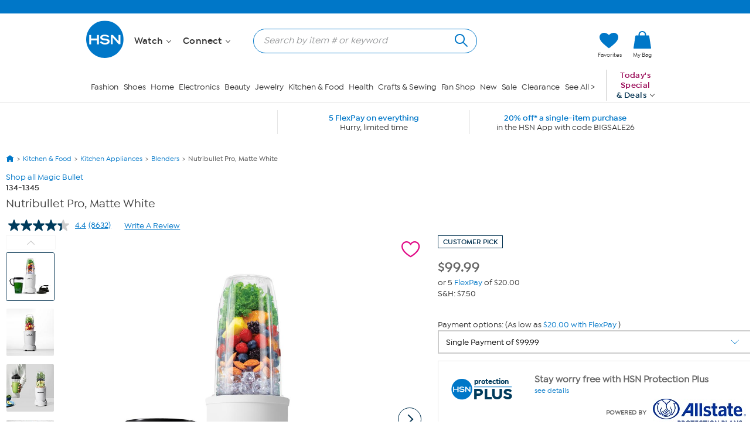

--- FILE ---
content_type: application/javascript; charset=UTF-8
request_url: https://www.googletagmanager.com/gtm.js?id=GTM-MC5JJQ
body_size: 201035
content:

// Copyright 2012 Google Inc. All rights reserved.
 
 (function(w,g){w[g]=w[g]||{};
 w[g].e=function(s){return eval(s);};})(window,'google_tag_manager');
 
(function(){

var data = {
"resource": {
  "version":"1392",
  
  "macros":[{"function":"__v","vtp_dataLayerVersion":2,"vtp_setDefaultValue":false,"vtp_name":"metrics_event_category"},{"function":"__v","vtp_dataLayerVersion":2,"vtp_setDefaultValue":false,"vtp_name":"metrics_event_action"},{"function":"__v","vtp_dataLayerVersion":2,"vtp_setDefaultValue":false,"vtp_name":"page_name"},{"function":"__v","vtp_dataLayerVersion":2,"vtp_setDefaultValue":false,"vtp_name":"page_type"},{"function":"__u","vtp_component":"URL","vtp_enableMultiQueryKeys":false,"vtp_enableIgnoreEmptyQueryParam":false},{"function":"__jsm","vtp_javascript":["template","(function(){var a=!1;window.isNativeApp\u0026\u0026(a=!0);return a})();"]},{"function":"__e"},{"function":"__v","vtp_dataLayerVersion":2,"vtp_setDefaultValue":false,"vtp_name":"do_not_sell"},{"function":"__jsm","vtp_javascript":["template","(function(){var a=",["escape",["macro",7],8,16],",b=!1;a\u0026\u0026\"undefined\"!==a\u0026\u0026(b=a);return b})();"]},{"function":"__v","vtp_dataLayerVersion":2,"vtp_setDefaultValue":false,"vtp_name":"do_not_target_advertise"},{"function":"__jsm","vtp_javascript":["template","(function(){var a=",["escape",["macro",9],8,16],",b=!1;a\u0026\u0026\"undefined\"!==a\u0026\u0026(b=a);return b})();"]},{"function":"__v","vtp_dataLayerVersion":2,"vtp_setDefaultValue":false,"vtp_name":"site_name"},{"function":"__v","vtp_dataLayerVersion":2,"vtp_setDefaultValue":false,"vtp_name":"virtual_page_name"},{"function":"__r"},{"function":"__v","vtp_dataLayerVersion":2,"vtp_setDefaultValue":false,"vtp_name":"impact_cust_type"},{"function":"__u","vtp_component":"HOST","vtp_enableMultiQueryKeys":false,"vtp_enableIgnoreEmptyQueryParam":false},{"function":"__v","vtp_dataLayerVersion":2,"vtp_setDefaultValue":false,"vtp_name":"search_results"},{"function":"__v","vtp_dataLayerVersion":2,"vtp_setDefaultValue":false,"vtp_name":"search_term"},{"function":"__jsm","vtp_javascript":["template","(function(){var a=!1;if(\"intelqa.hsn.com\"==",["escape",["macro",15],8,16],"||\"intel.hsn.com\"==",["escape",["macro",15],8,16],")a=!0;else if(\"hsnnow.hsn.com\"==",["escape",["macro",15],8,16],"||\"hsnnow.hsn.com\"==",["escape",["macro",15],8,16],")a=!0;return a})();"]},{"function":"__jsm","vtp_javascript":["template","(function(){for(var b=void 0,c=window.location.href.slice(window.location.href.indexOf(\"?\")+1).split(\"\\x26\"),a=0;a\u003Cc.length;a++){var d=c[a].split(\"\\x3d\");\"query\"==d[0]\u0026\u0026(b=decodeURIComponent(d[1]))}return b})();"]},{"function":"__jsm","vtp_javascript":["template","(function(){var a=void 0,b=",["escape",["macro",16],8,16],",c=",["escape",["macro",17],8,16],",d=",["escape",["macro",18],8,16],",e=",["escape",["macro",19],8,16],";d\u0026\u0026\"undefined\"!==d\u0026\u0026e\u0026\u0026\"undefined\"!==e?a=\"10000\":b\u0026\u0026\"undefined\"!==b\u0026\u0026c\u0026\u0026\"undefined\"!==c\u0026\u0026(a=",["escape",["macro",16],8,16],");return a})();"]},{"function":"__c","vtp_value":"1"},{"function":"__jsm","vtp_javascript":["template","(function(){var a=void 0,b=",["escape",["macro",16],8,16],",c=",["escape",["macro",17],8,16],",d=",["escape",["macro",18],8,16],",e=",["escape",["macro",19],8,16],";d\u0026\u0026\"undefined\"!==d\u0026\u0026e\u0026\u0026\"undefined\"!==e?a=",["escape",["macro",21],8,16],":b\u0026\u0026\"undefined\"!==b\u0026\u0026c\u0026\u0026\"undefined\"!==c\u0026\u0026(a=",["escape",["macro",21],8,16],");return a})();"]},{"function":"__v","vtp_dataLayerVersion":2,"vtp_setDefaultValue":true,"vtp_defaultValue":"0","vtp_name":"product_results"},{"function":"__jsm","vtp_javascript":["template","(function(){var a;\"Grid\"==",["escape",["macro",3],8,16],"\u0026\u0026(a=",["escape",["macro",23],8,16],");return a})();"]},{"function":"__jsm","vtp_javascript":["template","(function(){var a;\"Grid\"==",["escape",["macro",3],8,16],"\u0026\u0026(a=1);return a})();"]},{"function":"__v","vtp_dataLayerVersion":2,"vtp_setDefaultValue":false,"vtp_name":"virtual_page_type"},{"function":"__c","vtp_value":"USD"},{"function":"__v","vtp_dataLayerVersion":1,"vtp_setDefaultValue":false,"vtp_name":"product_sku"},{"function":"__v","vtp_dataLayerVersion":1,"vtp_setDefaultValue":false,"vtp_name":"product_sale_price"},{"function":"__v","vtp_dataLayerVersion":1,"vtp_setDefaultValue":false,"vtp_name":"product_quantity"},{"function":"__v","vtp_dataLayerVersion":1,"vtp_setDefaultValue":false,"vtp_name":"product_name"},{"function":"__v","vtp_dataLayerVersion":1,"vtp_setDefaultValue":false,"vtp_name":"product_primary_category_name"},{"function":"__v","vtp_dataLayerVersion":1,"vtp_setDefaultValue":false,"vtp_name":"product_brand_name"},{"function":"__v","vtp_dataLayerVersion":1,"vtp_setDefaultValue":false,"vtp_name":"product_item_flag"},{"function":"__v","vtp_dataLayerVersion":1,"vtp_setDefaultValue":false,"vtp_name":"product_rating_average"},{"function":"__v","vtp_dataLayerVersion":1,"vtp_setDefaultValue":false,"vtp_name":"product_rating_count"},{"function":"__v","vtp_dataLayerVersion":1,"vtp_setDefaultValue":false,"vtp_name":"product_size"},{"function":"__v","vtp_dataLayerVersion":1,"vtp_setDefaultValue":false,"vtp_name":"product_retek_division"},{"function":"__v","vtp_dataLayerVersion":1,"vtp_setDefaultValue":false,"vtp_name":"product_code_flexpay"},{"function":"__v","vtp_dataLayerVersion":1,"vtp_setDefaultValue":false,"vtp_name":"express_buy"},{"function":"__v","vtp_dataLayerVersion":2,"vtp_setDefaultValue":false,"vtp_name":"categories"},{"function":"__jsm","vtp_javascript":["template","(function(){var b=[],a=",["escape",["macro",41],8,16],";if(a)for(i=0;i\u003Ca.length;i++)a\u0026\u0026\"undefined\"!==a\u0026\u0026(b[i]=\"undefined\"!=typeof a[i][0]?a[i][0].Name:\"None\");return b})();"]},{"function":"__jsm","vtp_javascript":["template","(function(){var b=[],a=",["escape",["macro",41],8,16],";if(a)for(i=0;i\u003Ca.length;i++)a\u0026\u0026\"undefined\"!==a\u0026\u0026(b[i]=\"undefined\"!=typeof a[i][1]?a[i][1].Name:\"None\");return b})();"]},{"function":"__jsm","vtp_javascript":["template","(function(){var b=[],a=",["escape",["macro",41],8,16],";if(a)for(i=0;i\u003Ca.length;i++)a\u0026\u0026\"undefined\"!==a\u0026\u0026(b[i]=\"undefined\"!=typeof a[i][2]?a[i][2].Name:\"None\");return b})();"]},{"function":"__jsm","vtp_javascript":["template","(function(){var b=[],a=",["escape",["macro",41],8,16],";if(a)for(i=0;i\u003Ca.length;i++)a\u0026\u0026\"undefined\"!==a\u0026\u0026(b[i]=\"undefined\"!=typeof a[i][3]?a[i][3].Name:\"None\");return b})();"]},{"function":"__v","vtp_dataLayerVersion":1,"vtp_setDefaultValue":false,"vtp_name":"product_id"},{"function":"__jsm","vtp_javascript":["template","(function(){if(null!=",["escape",["macro",46],8,16],"\u0026\u0026\"\"!=",["escape",["macro",46],8,16],"\u0026\u00260!=",["escape",["macro",46],8,16],")return ",["escape",["macro",46],8,16],"})();"]},{"function":"__v","vtp_dataLayerVersion":2,"vtp_setDefaultValue":false,"vtp_name":"matrix_id"},{"function":"__jsm","vtp_javascript":["template","(function(){if(null!=",["escape",["macro",48],8,16],"\u0026\u0026\"\"!=",["escape",["macro",48],8,16],"\u0026\u00260!=",["escape",["macro",48],8,16],")return ",["escape",["macro",48],8,16],"})();"]},{"function":"__v","vtp_dataLayerVersion":2,"vtp_setDefaultValue":false,"vtp_name":"product_adjusted_shipping_handling"},{"function":"__v","vtp_dataLayerVersion":2,"vtp_setDefaultValue":false,"vtp_name":"product_shipping_handling"},{"function":"__jsm","vtp_javascript":["template","(function(){var a;\"undefined\"!=typeof ",["escape",["macro",50],8,16],"?a=",["escape",["macro",50],8,16],":\"undefined\"!=typeof ",["escape",["macro",51],8,16],"\u0026\u0026(a=",["escape",["macro",51],8,16],");return a})();"]},{"function":"__v","vtp_dataLayerVersion":2,"vtp_setDefaultValue":false,"vtp_name":"is_onair_today"},{"function":"__jsm","vtp_javascript":["template","(function(){var a=[],d=",["escape",["macro",28],8,16],";if(d){var e=",["escape",["macro",29],8,16],",f=",["escape",["macro",30],8,16],",k=",["escape",["macro",31],8,16],",l=",["escape",["macro",32],8,16],",m=",["escape",["macro",33],8,16],",n=",["escape",["macro",34],8,16],",p=",["escape",["macro",35],8,16],",q=",["escape",["macro",36],8,16],",r=",["escape",["macro",37],8,16],",t=",["escape",["macro",38],8,16],",u=",["escape",["macro",39],8,16],",v=",["escape",["macro",40],8,16],",w=",["escape",["macro",42],8,16],",x=",["escape",["macro",43],8,16],",y=",["escape",["macro",44],8,16],",z=",["escape",["macro",45],8,16],",A=",["escape",["macro",33],8,16],",g=",["escape",["macro",47],8,16],",h=",["escape",["macro",49],8,16],",\nB=",["escape",["macro",52],8,16],",C=",["escape",["macro",53],8,16],",b=0;for(i=0;i\u003Cd.length;i++){var E=!1,D=0;for(c=0;c\u003Ca.length;c++)a[c].id===d[i]\u0026\u0026a[c].price===e[i]\u0026\u0026(E=!0,D=c);E?a[D].quantity+=f[i]:(a.push({id:d[i]}),k\u0026\u0026\"undefined\"!==k\u0026\u0026(a[b].name=k[i]),e\u0026\u0026\"undefined\"!==e\u0026\u0026(a[b].price=e[i]),f\u0026\u0026\"undefined\"!==f\u0026\u0026(a[b].quantity=f[i]),m\u0026\u0026\"undefined\"!==m\u0026\u0026(a[b].brand=m[i]),l\u0026\u0026\"undefined\"!==l\u0026\u0026(a[b].item_category=l[i]),n\u0026\u0026\"undefined\"!==n\u0026\u0026(a[b].dimension10=n[i]),p\u0026\u0026\"undefined\"!==p\u0026\u0026(a[b].dimension11=p[i]),q\u0026\u0026\"undefined\"!==\nq\u0026\u0026(a[b].dimension12=q[i]),r\u0026\u0026\"undefined\"!==r\u0026\u0026(a[b].dimension13=r[i]),t\u0026\u0026\"undefined\"!==t\u0026\u0026(a[b].dimension14=t[i]),u\u0026\u0026\"undefined\"!==u\u0026\u0026(a[b].dimension15=u[i]),v\u0026\u0026\"undefined\"!==v\u0026\u0026(a[b].dimension16=v[i]),w\u0026\u0026\"undefined\"!==w\u0026\u0026(a[b].item_category4=w[i]),x\u0026\u0026\"undefined\"!==x\u0026\u0026(a[b].item_category5=x[i]),y\u0026\u0026\"undefined\"!==y\u0026\u0026(a[b].item_category2=y[i]),z\u0026\u0026\"undefined\"!==z\u0026\u0026(a[b].item_category3=z[i]),A\u0026\u0026\"undefined\"!==A\u0026\u0026(a[b].dimension37=A[i]),g\u0026\u0026\"undefined\"!==g\u0026\u0026(a[b].dimension48=0==g[i]?void 0:g[i]),h\u0026\u0026\"undefined\"!==\nh\u0026\u0026(a[b].dimension49=0==h[i]?void 0:h[i]),B\u0026\u0026\"undefined\"!==B\u0026\u0026(a[b].dimension55=B[i]),C\u0026\u0026\"undefined\"!==C\u0026\u0026(a[b].dimension62=C[i]?\"yes\":\"no\"),b++)}}return a})();"]},{"function":"__v","vtp_dataLayerVersion":2,"vtp_setDefaultValue":false,"vtp_name":"payment_type"},{"function":"__v","vtp_dataLayerVersion":2,"vtp_setDefaultValue":false,"vtp_name":"order_shipping_amount"},{"function":"__v","vtp_dataLayerVersion":2,"vtp_setDefaultValue":false,"vtp_name":"order_tax_amount"},{"function":"__v","vtp_dataLayerVersion":2,"vtp_setDefaultValue":false,"vtp_name":"order_id"},{"function":"__v","vtp_dataLayerVersion":2,"vtp_setDefaultValue":false,"vtp_name":"order_subtotal"},{"function":"__v","vtp_dataLayerVersion":2,"vtp_setDefaultValue":false,"vtp_name":"new_customer"},{"function":"__v","vtp_dataLayerVersion":2,"vtp_setDefaultValue":false,"vtp_name":"customer_email"},{"function":"__v","vtp_dataLayerVersion":2,"vtp_setDefaultValue":false,"vtp_name":"guest_email"},{"function":"__jsm","vtp_javascript":["template","(function(){var a,b=",["escape",["macro",61],8,16],",c=",["escape",["macro",62],8,16],";b\u0026\u0026\"undefined\"!==b?a=b:c\u0026\u0026\"undefined\"!==c\u0026\u0026(a=c);return a})();"]},{"function":"__v","vtp_dataLayerVersion":2,"vtp_setDefaultValue":false,"vtp_name":"product_variant_id"},{"function":"__jsm","vtp_javascript":["template","(function(){var a,b=",["escape",["macro",64],8,16],";b\u0026\u0026(a=b.join());return a})();"]},{"function":"__u","vtp_enableMultiQueryKeys":false,"vtp_enableIgnoreEmptyQueryParam":false},{"function":"__v","vtp_dataLayerVersion":2,"vtp_setDefaultValue":false,"vtp_name":"customer_first_name"},{"function":"__jsm","vtp_javascript":["template","(function(){var B=",["escape",["macro",67],8,16],",C=\"\";B!==\"undefined\"\u0026\u0026(C=B.toLowerCase().trim());var G=G||function(l,w){var f={},x=f.lib={},t=function(){},n=x.Base={extend:function(a){t.prototype=this;var c=new t;a\u0026\u0026c.mixIn(a);c.hasOwnProperty(\"init\")||(c.init=function(){c.$super.init.apply(this,arguments)});c.init.prototype=c;c.$super=this;return c},create:function(){var a=this.extend();a.init.apply(a,arguments);return a},init:function(){},mixIn:function(a){for(var c in a)a.hasOwnProperty(c)\u0026\u0026(this[c]=a[c]);\na.hasOwnProperty(\"toString\")\u0026\u0026(this.toString=a.toString)},clone:function(){return this.init.prototype.extend(this)}},p=x.WordArray=n.extend({init:function(a,c){a=this.words=a||[];this.sigBytes=c!=w?c:4*a.length},toString:function(a){return(a||y).stringify(this)},concat:function(a){var c=this.words,d=a.words,b=this.sigBytes;a=a.sigBytes;this.clamp();if(b%4)for(var e=0;e\u003Ca;e++)c[b+e\u003E\u003E\u003E2]|=(d[e\u003E\u003E\u003E2]\u003E\u003E\u003E24-e%4*8\u0026255)\u003C\u003C24-(b+e)%4*8;else if(65535\u003Cd.length)for(e=0;e\u003Ca;e+=4)c[b+e\u003E\u003E\u003E2]=d[e\u003E\u003E\u003E2];else c.push.apply(c,\nd);this.sigBytes+=a;return this},clamp:function(){var a=this.words,c=this.sigBytes;a[c\u003E\u003E\u003E2]\u0026=4294967295\u003C\u003C32-c%4*8;a.length=l.ceil(c\/4)},clone:function(){var a=n.clone.call(this);a.words=this.words.slice(0);return a},random:function(a){for(var c=[],d=0;d\u003Ca;d+=4)c.push(4294967296*l.random()|0);return new p.init(c,a)}}),z=f.enc={},y=z.Hex={stringify:function(a){var c=a.words;a=a.sigBytes;for(var d=[],b=0;b\u003Ca;b++){var e=c[b\u003E\u003E\u003E2]\u003E\u003E\u003E24-b%4*8\u0026255;d.push((e\u003E\u003E\u003E4).toString(16));d.push((e\u002615).toString(16))}return d.join(\"\")},\nparse:function(a){for(var c=a.length,d=[],b=0;b\u003Cc;b+=2)d[b\u003E\u003E\u003E3]|=parseInt(a.substr(b,2),16)\u003C\u003C24-b%8*4;return new p.init(d,c\/2)}},q=z.Latin1={stringify:function(a){var c=a.words;a=a.sigBytes;for(var d=[],b=0;b\u003Ca;b++)d.push(String.fromCharCode(c[b\u003E\u003E\u003E2]\u003E\u003E\u003E24-b%4*8\u0026255));return d.join(\"\")},parse:function(a){for(var c=a.length,d=[],b=0;b\u003Cc;b++)d[b\u003E\u003E\u003E2]|=(a.charCodeAt(b)\u0026255)\u003C\u003C24-b%4*8;return new p.init(d,c)}},u=z.Utf8={stringify:function(a){try{return decodeURIComponent(escape(q.stringify(a)))}catch(c){throw Error(\"Malformed UTF-8 data\");\n}},parse:function(a){return q.parse(unescape(encodeURIComponent(a)))}},D=x.BufferedBlockAlgorithm=n.extend({reset:function(){this._data=new p.init;this._nDataBytes=0},_append:function(a){\"string\"==typeof a\u0026\u0026(a=u.parse(a));this._data.concat(a);this._nDataBytes+=a.sigBytes},_process:function(a){var c=this._data,d=c.words,b=c.sigBytes,e=this.blockSize,m=b\/(4*e);m=a?l.ceil(m):l.max((m|0)-this._minBufferSize,0);a=m*e;b=l.min(4*a,b);if(a){for(var h=0;h\u003Ca;h+=e)this._doProcessBlock(d,h);h=d.splice(0,a);c.sigBytes-=\nb}return new p.init(h,b)},clone:function(){var a=n.clone.call(this);a._data=this._data.clone();return a},_minBufferSize:0});x.Hasher=D.extend({cfg:n.extend(),init:function(a){this.cfg=this.cfg.extend(a);this.reset()},reset:function(){D.reset.call(this);this._doReset()},update:function(a){this._append(a);this._process();return this},finalize:function(a){a\u0026\u0026this._append(a);return this._doFinalize()},blockSize:16,_createHelper:function(a){return function(c,d){return(new a.init(d)).finalize(c)}},_createHmacHelper:function(a){return function(c,\nd){return(new A.HMAC.init(a,d)).finalize(c)}}});var A=f.algo={};return f}(Math);(function(l){var w=G,f=w.lib,x=f.WordArray,t=f.Hasher;f=w.algo;for(var n=[],p=[],z=function(c){return 4294967296*(c-(c|0))|0},y=2,q=0;64\u003Eq;){a:{var u=y;for(var D=l.sqrt(u),A=2;A\u003C=D;A++)if(!(u%A)){u=!1;break a}u=!0}u\u0026\u0026(8\u003Eq\u0026\u0026(n[q]=z(l.pow(y,.5))),p[q]=z(l.pow(y,1\/3)),q++);y++}var a=[];f=f.SHA256=t.extend({_doReset:function(){this._hash=new x.init(n.slice(0))},_doProcessBlock:function(c,d){for(var b=this._hash.words,e=b[0],\nm=b[1],h=b[2],H=b[3],k=b[4],E=b[5],F=b[6],I=b[7],g=0;64\u003Eg;g++){if(16\u003Eg)a[g]=c[d+g]|0;else{var r=a[g-15],v=a[g-2];a[g]=((r\u003C\u003C25|r\u003E\u003E\u003E7)^(r\u003C\u003C14|r\u003E\u003E\u003E18)^r\u003E\u003E\u003E3)+a[g-7]+((v\u003C\u003C15|v\u003E\u003E\u003E17)^(v\u003C\u003C13|v\u003E\u003E\u003E19)^v\u003E\u003E\u003E10)+a[g-16]}r=I+((k\u003C\u003C26|k\u003E\u003E\u003E6)^(k\u003C\u003C21|k\u003E\u003E\u003E11)^(k\u003C\u003C7|k\u003E\u003E\u003E25))+(k\u0026E^~k\u0026F)+p[g]+a[g];v=((e\u003C\u003C30|e\u003E\u003E\u003E2)^(e\u003C\u003C19|e\u003E\u003E\u003E13)^(e\u003C\u003C10|e\u003E\u003E\u003E22))+(e\u0026m^e\u0026h^m\u0026h);I=F;F=E;E=k;k=H+r|0;H=h;h=m;m=e;e=r+v|0}b[0]=b[0]+e|0;b[1]=b[1]+m|0;b[2]=b[2]+h|0;b[3]=b[3]+H|0;b[4]=b[4]+k|0;b[5]=b[5]+E|0;b[6]=b[6]+F|0;b[7]=b[7]+I|0},_doFinalize:function(){var c=\nthis._data,d=c.words,b=8*this._nDataBytes,e=8*c.sigBytes;d[e\u003E\u003E\u003E5]|=128\u003C\u003C24-e%32;d[(e+64\u003E\u003E\u003E9\u003C\u003C4)+14]=l.floor(b\/4294967296);d[(e+64\u003E\u003E\u003E9\u003C\u003C4)+15]=b;c.sigBytes=4*d.length;this._process();return this._hash},clone:function(){var c=t.clone.call(this);c._hash=this._hash.clone();return c}});w.SHA256=t._createHelper(f);w.HmacSHA256=t._createHmacHelper(f)})(Math);B=G.SHA256(C);if(typeof C!=\"undefined\"\u0026\u0026C!=\"\")return B})();"]},{"function":"__jsm","vtp_javascript":["template","(function(){var a=",["escape",["macro",68],8,16],";if(typeof a===\"string\")try{a=JSON.parse(a)}catch(e){return}if(a\u0026\u0026a.words\u0026\u0026typeof a.sigBytes===\"number\"){for(var c=\"\",b=0;b\u003Ca.sigBytes;b++){var d=a.words[b\/4|0]\u003E\u003E\u003E24-b%4*8\u0026255;c+=(\"0\"+d.toString(16)).slice(-2)}return c}})();"]},{"function":"__jsm","vtp_javascript":["template","(function(){var A=",["escape",["macro",62],8,16],",G=",["escape",["macro",61],8,16],",B=\"\";A\u0026\u0026A!==\"undefined\"?B=A.toLowerCase().trim():G\u0026\u0026G!==\"undefined\"\u0026\u0026(B=G.toLowerCase().trim());var H=H||function(l,w){var f={},x=f.lib={},t=function(){},n=x.Base={extend:function(a){t.prototype=this;var c=new t;a\u0026\u0026c.mixIn(a);c.hasOwnProperty(\"init\")||(c.init=function(){c.$super.init.apply(this,arguments)});c.init.prototype=c;c.$super=this;return c},create:function(){var a=this.extend();a.init.apply(a,arguments);return a},init:function(){},\nmixIn:function(a){for(var c in a)a.hasOwnProperty(c)\u0026\u0026(this[c]=a[c]);a.hasOwnProperty(\"toString\")\u0026\u0026(this.toString=a.toString)},clone:function(){return this.init.prototype.extend(this)}},p=x.WordArray=n.extend({init:function(a,c){a=this.words=a||[];this.sigBytes=c!=w?c:4*a.length},toString:function(a){return(a||y).stringify(this)},concat:function(a){var c=this.words,d=a.words,b=this.sigBytes;a=a.sigBytes;this.clamp();if(b%4)for(var e=0;e\u003Ca;e++)c[b+e\u003E\u003E\u003E2]|=(d[e\u003E\u003E\u003E2]\u003E\u003E\u003E24-e%4*8\u0026255)\u003C\u003C24-(b+e)%4*8;else if(65535\u003C\nd.length)for(e=0;e\u003Ca;e+=4)c[b+e\u003E\u003E\u003E2]=d[e\u003E\u003E\u003E2];else c.push.apply(c,d);this.sigBytes+=a;return this},clamp:function(){var a=this.words,c=this.sigBytes;a[c\u003E\u003E\u003E2]\u0026=4294967295\u003C\u003C32-c%4*8;a.length=l.ceil(c\/4)},clone:function(){var a=n.clone.call(this);a.words=this.words.slice(0);return a},random:function(a){for(var c=[],d=0;d\u003Ca;d+=4)c.push(4294967296*l.random()|0);return new p.init(c,a)}}),z=f.enc={},y=z.Hex={stringify:function(a){var c=a.words;a=a.sigBytes;for(var d=[],b=0;b\u003Ca;b++){var e=c[b\u003E\u003E\u003E2]\u003E\u003E\u003E24-b%\n4*8\u0026255;d.push((e\u003E\u003E\u003E4).toString(16));d.push((e\u002615).toString(16))}return d.join(\"\")},parse:function(a){for(var c=a.length,d=[],b=0;b\u003Cc;b+=2)d[b\u003E\u003E\u003E3]|=parseInt(a.substr(b,2),16)\u003C\u003C24-b%8*4;return new p.init(d,c\/2)}},q=z.Latin1={stringify:function(a){var c=a.words;a=a.sigBytes;for(var d=[],b=0;b\u003Ca;b++)d.push(String.fromCharCode(c[b\u003E\u003E\u003E2]\u003E\u003E\u003E24-b%4*8\u0026255));return d.join(\"\")},parse:function(a){for(var c=a.length,d=[],b=0;b\u003Cc;b++)d[b\u003E\u003E\u003E2]|=(a.charCodeAt(b)\u0026255)\u003C\u003C24-b%4*8;return new p.init(d,c)}},u=z.Utf8=\n{stringify:function(a){try{return decodeURIComponent(escape(q.stringify(a)))}catch(c){throw Error(\"Malformed UTF-8 data\");}},parse:function(a){return q.parse(unescape(encodeURIComponent(a)))}},D=x.BufferedBlockAlgorithm=n.extend({reset:function(){this._data=new p.init;this._nDataBytes=0},_append:function(a){\"string\"==typeof a\u0026\u0026(a=u.parse(a));this._data.concat(a);this._nDataBytes+=a.sigBytes},_process:function(a){var c=this._data,d=c.words,b=c.sigBytes,e=this.blockSize,m=b\/(4*e);m=a?l.ceil(m):l.max((m|\n0)-this._minBufferSize,0);a=m*e;b=l.min(4*a,b);if(a){for(var h=0;h\u003Ca;h+=e)this._doProcessBlock(d,h);h=d.splice(0,a);c.sigBytes-=b}return new p.init(h,b)},clone:function(){var a=n.clone.call(this);a._data=this._data.clone();return a},_minBufferSize:0});x.Hasher=D.extend({cfg:n.extend(),init:function(a){this.cfg=this.cfg.extend(a);this.reset()},reset:function(){D.reset.call(this);this._doReset()},update:function(a){this._append(a);this._process();return this},finalize:function(a){a\u0026\u0026this._append(a);\nreturn this._doFinalize()},blockSize:16,_createHelper:function(a){return function(c,d){return(new a.init(d)).finalize(c)}},_createHmacHelper:function(a){return function(c,d){return(new C.HMAC.init(a,d)).finalize(c)}}});var C=f.algo={};return f}(Math);(function(l){var w=H,f=w.lib,x=f.WordArray,t=f.Hasher;f=w.algo;for(var n=[],p=[],z=function(c){return 4294967296*(c-(c|0))|0},y=2,q=0;64\u003Eq;){a:{var u=y;for(var D=l.sqrt(u),C=2;C\u003C=D;C++)if(!(u%C)){u=!1;break a}u=!0}u\u0026\u0026(8\u003Eq\u0026\u0026(n[q]=z(l.pow(y,.5))),p[q]=\nz(l.pow(y,1\/3)),q++);y++}var a=[];f=f.SHA256=t.extend({_doReset:function(){this._hash=new x.init(n.slice(0))},_doProcessBlock:function(c,d){for(var b=this._hash.words,e=b[0],m=b[1],h=b[2],I=b[3],k=b[4],E=b[5],F=b[6],J=b[7],g=0;64\u003Eg;g++){if(16\u003Eg)a[g]=c[d+g]|0;else{var r=a[g-15],v=a[g-2];a[g]=((r\u003C\u003C25|r\u003E\u003E\u003E7)^(r\u003C\u003C14|r\u003E\u003E\u003E18)^r\u003E\u003E\u003E3)+a[g-7]+((v\u003C\u003C15|v\u003E\u003E\u003E17)^(v\u003C\u003C13|v\u003E\u003E\u003E19)^v\u003E\u003E\u003E10)+a[g-16]}r=J+((k\u003C\u003C26|k\u003E\u003E\u003E6)^(k\u003C\u003C21|k\u003E\u003E\u003E11)^(k\u003C\u003C7|k\u003E\u003E\u003E25))+(k\u0026E^~k\u0026F)+p[g]+a[g];v=((e\u003C\u003C30|e\u003E\u003E\u003E2)^(e\u003C\u003C19|e\u003E\u003E\u003E13)^(e\u003C\u003C10|e\u003E\u003E\u003E22))+\n(e\u0026m^e\u0026h^m\u0026h);J=F;F=E;E=k;k=I+r|0;I=h;h=m;m=e;e=r+v|0}b[0]=b[0]+e|0;b[1]=b[1]+m|0;b[2]=b[2]+h|0;b[3]=b[3]+I|0;b[4]=b[4]+k|0;b[5]=b[5]+E|0;b[6]=b[6]+F|0;b[7]=b[7]+J|0},_doFinalize:function(){var c=this._data,d=c.words,b=8*this._nDataBytes,e=8*c.sigBytes;d[e\u003E\u003E\u003E5]|=128\u003C\u003C24-e%32;d[(e+64\u003E\u003E\u003E9\u003C\u003C4)+14]=l.floor(b\/4294967296);d[(e+64\u003E\u003E\u003E9\u003C\u003C4)+15]=b;c.sigBytes=4*d.length;this._process();return this._hash},clone:function(){var c=t.clone.call(this);c._hash=this._hash.clone();return c}});w.SHA256=t._createHelper(f);\nw.HmacSHA256=t._createHmacHelper(f)})(Math);A=H.SHA256(B);if(typeof B!=\"undefined\"\u0026\u0026B!=\"\")return A})();"]},{"function":"__jsm","vtp_javascript":["template","(function(){var a=",["escape",["macro",70],8,16],";if(typeof a===\"string\")try{a=JSON.parse(a)}catch(e){return}if(a\u0026\u0026a.words\u0026\u0026typeof a.sigBytes===\"number\"){for(var c=\"\",b=0;b\u003Ca.sigBytes;b++){var d=a.words[b\/4|0]\u003E\u003E\u003E24-b%4*8\u0026255;c+=(\"0\"+d.toString(16)).slice(-2)}return c}})();"]},{"function":"__v","vtp_dataLayerVersion":2,"vtp_setDefaultValue":false,"vtp_name":"customer_state"},{"function":"__jsm","vtp_javascript":["template","(function(){var B=",["escape",["macro",72],8,16],",C=\"\";B!==\"undefined\"\u0026\u0026(C=B.toLowerCase().trim());var G=G||function(l,w){var f={},x=f.lib={},t=function(){},n=x.Base={extend:function(a){t.prototype=this;var c=new t;a\u0026\u0026c.mixIn(a);c.hasOwnProperty(\"init\")||(c.init=function(){c.$super.init.apply(this,arguments)});c.init.prototype=c;c.$super=this;return c},create:function(){var a=this.extend();a.init.apply(a,arguments);return a},init:function(){},mixIn:function(a){for(var c in a)a.hasOwnProperty(c)\u0026\u0026(this[c]=a[c]);\na.hasOwnProperty(\"toString\")\u0026\u0026(this.toString=a.toString)},clone:function(){return this.init.prototype.extend(this)}},p=x.WordArray=n.extend({init:function(a,c){a=this.words=a||[];this.sigBytes=c!=w?c:4*a.length},toString:function(a){return(a||y).stringify(this)},concat:function(a){var c=this.words,d=a.words,b=this.sigBytes;a=a.sigBytes;this.clamp();if(b%4)for(var e=0;e\u003Ca;e++)c[b+e\u003E\u003E\u003E2]|=(d[e\u003E\u003E\u003E2]\u003E\u003E\u003E24-e%4*8\u0026255)\u003C\u003C24-(b+e)%4*8;else if(65535\u003Cd.length)for(e=0;e\u003Ca;e+=4)c[b+e\u003E\u003E\u003E2]=d[e\u003E\u003E\u003E2];else c.push.apply(c,\nd);this.sigBytes+=a;return this},clamp:function(){var a=this.words,c=this.sigBytes;a[c\u003E\u003E\u003E2]\u0026=4294967295\u003C\u003C32-c%4*8;a.length=l.ceil(c\/4)},clone:function(){var a=n.clone.call(this);a.words=this.words.slice(0);return a},random:function(a){for(var c=[],d=0;d\u003Ca;d+=4)c.push(4294967296*l.random()|0);return new p.init(c,a)}}),z=f.enc={},y=z.Hex={stringify:function(a){var c=a.words;a=a.sigBytes;for(var d=[],b=0;b\u003Ca;b++){var e=c[b\u003E\u003E\u003E2]\u003E\u003E\u003E24-b%4*8\u0026255;d.push((e\u003E\u003E\u003E4).toString(16));d.push((e\u002615).toString(16))}return d.join(\"\")},\nparse:function(a){for(var c=a.length,d=[],b=0;b\u003Cc;b+=2)d[b\u003E\u003E\u003E3]|=parseInt(a.substr(b,2),16)\u003C\u003C24-b%8*4;return new p.init(d,c\/2)}},q=z.Latin1={stringify:function(a){var c=a.words;a=a.sigBytes;for(var d=[],b=0;b\u003Ca;b++)d.push(String.fromCharCode(c[b\u003E\u003E\u003E2]\u003E\u003E\u003E24-b%4*8\u0026255));return d.join(\"\")},parse:function(a){for(var c=a.length,d=[],b=0;b\u003Cc;b++)d[b\u003E\u003E\u003E2]|=(a.charCodeAt(b)\u0026255)\u003C\u003C24-b%4*8;return new p.init(d,c)}},u=z.Utf8={stringify:function(a){try{return decodeURIComponent(escape(q.stringify(a)))}catch(c){throw Error(\"Malformed UTF-8 data\");\n}},parse:function(a){return q.parse(unescape(encodeURIComponent(a)))}},D=x.BufferedBlockAlgorithm=n.extend({reset:function(){this._data=new p.init;this._nDataBytes=0},_append:function(a){\"string\"==typeof a\u0026\u0026(a=u.parse(a));this._data.concat(a);this._nDataBytes+=a.sigBytes},_process:function(a){var c=this._data,d=c.words,b=c.sigBytes,e=this.blockSize,m=b\/(4*e);m=a?l.ceil(m):l.max((m|0)-this._minBufferSize,0);a=m*e;b=l.min(4*a,b);if(a){for(var h=0;h\u003Ca;h+=e)this._doProcessBlock(d,h);h=d.splice(0,a);c.sigBytes-=\nb}return new p.init(h,b)},clone:function(){var a=n.clone.call(this);a._data=this._data.clone();return a},_minBufferSize:0});x.Hasher=D.extend({cfg:n.extend(),init:function(a){this.cfg=this.cfg.extend(a);this.reset()},reset:function(){D.reset.call(this);this._doReset()},update:function(a){this._append(a);this._process();return this},finalize:function(a){a\u0026\u0026this._append(a);return this._doFinalize()},blockSize:16,_createHelper:function(a){return function(c,d){return(new a.init(d)).finalize(c)}},_createHmacHelper:function(a){return function(c,\nd){return(new A.HMAC.init(a,d)).finalize(c)}}});var A=f.algo={};return f}(Math);(function(l){var w=G,f=w.lib,x=f.WordArray,t=f.Hasher;f=w.algo;for(var n=[],p=[],z=function(c){return 4294967296*(c-(c|0))|0},y=2,q=0;64\u003Eq;){a:{var u=y;for(var D=l.sqrt(u),A=2;A\u003C=D;A++)if(!(u%A)){u=!1;break a}u=!0}u\u0026\u0026(8\u003Eq\u0026\u0026(n[q]=z(l.pow(y,.5))),p[q]=z(l.pow(y,1\/3)),q++);y++}var a=[];f=f.SHA256=t.extend({_doReset:function(){this._hash=new x.init(n.slice(0))},_doProcessBlock:function(c,d){for(var b=this._hash.words,e=b[0],\nm=b[1],h=b[2],H=b[3],k=b[4],E=b[5],F=b[6],I=b[7],g=0;64\u003Eg;g++){if(16\u003Eg)a[g]=c[d+g]|0;else{var r=a[g-15],v=a[g-2];a[g]=((r\u003C\u003C25|r\u003E\u003E\u003E7)^(r\u003C\u003C14|r\u003E\u003E\u003E18)^r\u003E\u003E\u003E3)+a[g-7]+((v\u003C\u003C15|v\u003E\u003E\u003E17)^(v\u003C\u003C13|v\u003E\u003E\u003E19)^v\u003E\u003E\u003E10)+a[g-16]}r=I+((k\u003C\u003C26|k\u003E\u003E\u003E6)^(k\u003C\u003C21|k\u003E\u003E\u003E11)^(k\u003C\u003C7|k\u003E\u003E\u003E25))+(k\u0026E^~k\u0026F)+p[g]+a[g];v=((e\u003C\u003C30|e\u003E\u003E\u003E2)^(e\u003C\u003C19|e\u003E\u003E\u003E13)^(e\u003C\u003C10|e\u003E\u003E\u003E22))+(e\u0026m^e\u0026h^m\u0026h);I=F;F=E;E=k;k=H+r|0;H=h;h=m;m=e;e=r+v|0}b[0]=b[0]+e|0;b[1]=b[1]+m|0;b[2]=b[2]+h|0;b[3]=b[3]+H|0;b[4]=b[4]+k|0;b[5]=b[5]+E|0;b[6]=b[6]+F|0;b[7]=b[7]+I|0},_doFinalize:function(){var c=\nthis._data,d=c.words,b=8*this._nDataBytes,e=8*c.sigBytes;d[e\u003E\u003E\u003E5]|=128\u003C\u003C24-e%32;d[(e+64\u003E\u003E\u003E9\u003C\u003C4)+14]=l.floor(b\/4294967296);d[(e+64\u003E\u003E\u003E9\u003C\u003C4)+15]=b;c.sigBytes=4*d.length;this._process();return this._hash},clone:function(){var c=t.clone.call(this);c._hash=this._hash.clone();return c}});w.SHA256=t._createHelper(f);w.HmacSHA256=t._createHmacHelper(f)})(Math);B=G.SHA256(C);if(typeof C!=\"undefined\"\u0026\u0026C!=\"\")return B})();"]},{"function":"__jsm","vtp_javascript":["template","(function(){var a=",["escape",["macro",73],8,16],";if(typeof a===\"string\")try{a=JSON.parse(a)}catch(e){return}if(a\u0026\u0026a.words\u0026\u0026typeof a.sigBytes===\"number\"){for(var c=\"\",b=0;b\u003Ca.sigBytes;b++){var d=a.words[b\/4|0]\u003E\u003E\u003E24-b%4*8\u0026255;c+=(\"0\"+d.toString(16)).slice(-2)}return c}})();"]},{"function":"__v","vtp_dataLayerVersion":2,"vtp_setDefaultValue":false,"vtp_name":"customer_postal_code"},{"function":"__jsm","vtp_javascript":["template","(function(){var B=",["escape",["macro",75],8,16],",C=\"\";B!==\"undefined\"\u0026\u0026(C=B.toLowerCase().trim());var G=G||function(l,w){var f={},x=f.lib={},t=function(){},n=x.Base={extend:function(a){t.prototype=this;var c=new t;a\u0026\u0026c.mixIn(a);c.hasOwnProperty(\"init\")||(c.init=function(){c.$super.init.apply(this,arguments)});c.init.prototype=c;c.$super=this;return c},create:function(){var a=this.extend();a.init.apply(a,arguments);return a},init:function(){},mixIn:function(a){for(var c in a)a.hasOwnProperty(c)\u0026\u0026(this[c]=a[c]);\na.hasOwnProperty(\"toString\")\u0026\u0026(this.toString=a.toString)},clone:function(){return this.init.prototype.extend(this)}},p=x.WordArray=n.extend({init:function(a,c){a=this.words=a||[];this.sigBytes=c!=w?c:4*a.length},toString:function(a){return(a||y).stringify(this)},concat:function(a){var c=this.words,d=a.words,b=this.sigBytes;a=a.sigBytes;this.clamp();if(b%4)for(var e=0;e\u003Ca;e++)c[b+e\u003E\u003E\u003E2]|=(d[e\u003E\u003E\u003E2]\u003E\u003E\u003E24-e%4*8\u0026255)\u003C\u003C24-(b+e)%4*8;else if(65535\u003Cd.length)for(e=0;e\u003Ca;e+=4)c[b+e\u003E\u003E\u003E2]=d[e\u003E\u003E\u003E2];else c.push.apply(c,\nd);this.sigBytes+=a;return this},clamp:function(){var a=this.words,c=this.sigBytes;a[c\u003E\u003E\u003E2]\u0026=4294967295\u003C\u003C32-c%4*8;a.length=l.ceil(c\/4)},clone:function(){var a=n.clone.call(this);a.words=this.words.slice(0);return a},random:function(a){for(var c=[],d=0;d\u003Ca;d+=4)c.push(4294967296*l.random()|0);return new p.init(c,a)}}),z=f.enc={},y=z.Hex={stringify:function(a){var c=a.words;a=a.sigBytes;for(var d=[],b=0;b\u003Ca;b++){var e=c[b\u003E\u003E\u003E2]\u003E\u003E\u003E24-b%4*8\u0026255;d.push((e\u003E\u003E\u003E4).toString(16));d.push((e\u002615).toString(16))}return d.join(\"\")},\nparse:function(a){for(var c=a.length,d=[],b=0;b\u003Cc;b+=2)d[b\u003E\u003E\u003E3]|=parseInt(a.substr(b,2),16)\u003C\u003C24-b%8*4;return new p.init(d,c\/2)}},q=z.Latin1={stringify:function(a){var c=a.words;a=a.sigBytes;for(var d=[],b=0;b\u003Ca;b++)d.push(String.fromCharCode(c[b\u003E\u003E\u003E2]\u003E\u003E\u003E24-b%4*8\u0026255));return d.join(\"\")},parse:function(a){for(var c=a.length,d=[],b=0;b\u003Cc;b++)d[b\u003E\u003E\u003E2]|=(a.charCodeAt(b)\u0026255)\u003C\u003C24-b%4*8;return new p.init(d,c)}},u=z.Utf8={stringify:function(a){try{return decodeURIComponent(escape(q.stringify(a)))}catch(c){throw Error(\"Malformed UTF-8 data\");\n}},parse:function(a){return q.parse(unescape(encodeURIComponent(a)))}},D=x.BufferedBlockAlgorithm=n.extend({reset:function(){this._data=new p.init;this._nDataBytes=0},_append:function(a){\"string\"==typeof a\u0026\u0026(a=u.parse(a));this._data.concat(a);this._nDataBytes+=a.sigBytes},_process:function(a){var c=this._data,d=c.words,b=c.sigBytes,e=this.blockSize,m=b\/(4*e);m=a?l.ceil(m):l.max((m|0)-this._minBufferSize,0);a=m*e;b=l.min(4*a,b);if(a){for(var h=0;h\u003Ca;h+=e)this._doProcessBlock(d,h);h=d.splice(0,a);c.sigBytes-=\nb}return new p.init(h,b)},clone:function(){var a=n.clone.call(this);a._data=this._data.clone();return a},_minBufferSize:0});x.Hasher=D.extend({cfg:n.extend(),init:function(a){this.cfg=this.cfg.extend(a);this.reset()},reset:function(){D.reset.call(this);this._doReset()},update:function(a){this._append(a);this._process();return this},finalize:function(a){a\u0026\u0026this._append(a);return this._doFinalize()},blockSize:16,_createHelper:function(a){return function(c,d){return(new a.init(d)).finalize(c)}},_createHmacHelper:function(a){return function(c,\nd){return(new A.HMAC.init(a,d)).finalize(c)}}});var A=f.algo={};return f}(Math);(function(l){var w=G,f=w.lib,x=f.WordArray,t=f.Hasher;f=w.algo;for(var n=[],p=[],z=function(c){return 4294967296*(c-(c|0))|0},y=2,q=0;64\u003Eq;){a:{var u=y;for(var D=l.sqrt(u),A=2;A\u003C=D;A++)if(!(u%A)){u=!1;break a}u=!0}u\u0026\u0026(8\u003Eq\u0026\u0026(n[q]=z(l.pow(y,.5))),p[q]=z(l.pow(y,1\/3)),q++);y++}var a=[];f=f.SHA256=t.extend({_doReset:function(){this._hash=new x.init(n.slice(0))},_doProcessBlock:function(c,d){for(var b=this._hash.words,e=b[0],\nm=b[1],h=b[2],H=b[3],k=b[4],E=b[5],F=b[6],I=b[7],g=0;64\u003Eg;g++){if(16\u003Eg)a[g]=c[d+g]|0;else{var r=a[g-15],v=a[g-2];a[g]=((r\u003C\u003C25|r\u003E\u003E\u003E7)^(r\u003C\u003C14|r\u003E\u003E\u003E18)^r\u003E\u003E\u003E3)+a[g-7]+((v\u003C\u003C15|v\u003E\u003E\u003E17)^(v\u003C\u003C13|v\u003E\u003E\u003E19)^v\u003E\u003E\u003E10)+a[g-16]}r=I+((k\u003C\u003C26|k\u003E\u003E\u003E6)^(k\u003C\u003C21|k\u003E\u003E\u003E11)^(k\u003C\u003C7|k\u003E\u003E\u003E25))+(k\u0026E^~k\u0026F)+p[g]+a[g];v=((e\u003C\u003C30|e\u003E\u003E\u003E2)^(e\u003C\u003C19|e\u003E\u003E\u003E13)^(e\u003C\u003C10|e\u003E\u003E\u003E22))+(e\u0026m^e\u0026h^m\u0026h);I=F;F=E;E=k;k=H+r|0;H=h;h=m;m=e;e=r+v|0}b[0]=b[0]+e|0;b[1]=b[1]+m|0;b[2]=b[2]+h|0;b[3]=b[3]+H|0;b[4]=b[4]+k|0;b[5]=b[5]+E|0;b[6]=b[6]+F|0;b[7]=b[7]+I|0},_doFinalize:function(){var c=\nthis._data,d=c.words,b=8*this._nDataBytes,e=8*c.sigBytes;d[e\u003E\u003E\u003E5]|=128\u003C\u003C24-e%32;d[(e+64\u003E\u003E\u003E9\u003C\u003C4)+14]=l.floor(b\/4294967296);d[(e+64\u003E\u003E\u003E9\u003C\u003C4)+15]=b;c.sigBytes=4*d.length;this._process();return this._hash},clone:function(){var c=t.clone.call(this);c._hash=this._hash.clone();return c}});w.SHA256=t._createHelper(f);w.HmacSHA256=t._createHmacHelper(f)})(Math);B=G.SHA256(C);if(typeof C!=\"undefined\"\u0026\u0026C!=\"\")return B})();"]},{"function":"__jsm","vtp_javascript":["template","(function(){var a=",["escape",["macro",76],8,16],";if(typeof a===\"string\")try{a=JSON.parse(a)}catch(e){return}if(a\u0026\u0026a.words\u0026\u0026typeof a.sigBytes===\"number\"){for(var c=\"\",b=0;b\u003Ca.sigBytes;b++){var d=a.words[b\/4|0]\u003E\u003E\u003E24-b%4*8\u0026255;c+=(\"0\"+d.toString(16)).slice(-2)}return c}})();"]},{"function":"__v","vtp_dataLayerVersion":2,"vtp_setDefaultValue":false,"vtp_name":"customer_city"},{"function":"__jsm","vtp_javascript":["template","(function(){var B=",["escape",["macro",78],8,16],",C=\"\";B!==\"undefined\"\u0026\u0026(C=B.toLowerCase().replace(\/[^a-z]\/g,\"\"));var G=G||function(l,w){var f={},x=f.lib={},t=function(){},n=x.Base={extend:function(a){t.prototype=this;var c=new t;a\u0026\u0026c.mixIn(a);c.hasOwnProperty(\"init\")||(c.init=function(){c.$super.init.apply(this,arguments)});c.init.prototype=c;c.$super=this;return c},create:function(){var a=this.extend();a.init.apply(a,arguments);return a},init:function(){},mixIn:function(a){for(var c in a)a.hasOwnProperty(c)\u0026\u0026\n(this[c]=a[c]);a.hasOwnProperty(\"toString\")\u0026\u0026(this.toString=a.toString)},clone:function(){return this.init.prototype.extend(this)}},p=x.WordArray=n.extend({init:function(a,c){a=this.words=a||[];this.sigBytes=c!=w?c:4*a.length},toString:function(a){return(a||y).stringify(this)},concat:function(a){var c=this.words,d=a.words,b=this.sigBytes;a=a.sigBytes;this.clamp();if(b%4)for(var e=0;e\u003Ca;e++)c[b+e\u003E\u003E\u003E2]|=(d[e\u003E\u003E\u003E2]\u003E\u003E\u003E24-e%4*8\u0026255)\u003C\u003C24-(b+e)%4*8;else if(65535\u003Cd.length)for(e=0;e\u003Ca;e+=4)c[b+e\u003E\u003E\u003E2]=d[e\u003E\u003E\u003E\n2];else c.push.apply(c,d);this.sigBytes+=a;return this},clamp:function(){var a=this.words,c=this.sigBytes;a[c\u003E\u003E\u003E2]\u0026=4294967295\u003C\u003C32-c%4*8;a.length=l.ceil(c\/4)},clone:function(){var a=n.clone.call(this);a.words=this.words.slice(0);return a},random:function(a){for(var c=[],d=0;d\u003Ca;d+=4)c.push(4294967296*l.random()|0);return new p.init(c,a)}}),z=f.enc={},y=z.Hex={stringify:function(a){var c=a.words;a=a.sigBytes;for(var d=[],b=0;b\u003Ca;b++){var e=c[b\u003E\u003E\u003E2]\u003E\u003E\u003E24-b%4*8\u0026255;d.push((e\u003E\u003E\u003E4).toString(16));d.push((e\u0026\n15).toString(16))}return d.join(\"\")},parse:function(a){for(var c=a.length,d=[],b=0;b\u003Cc;b+=2)d[b\u003E\u003E\u003E3]|=parseInt(a.substr(b,2),16)\u003C\u003C24-b%8*4;return new p.init(d,c\/2)}},q=z.Latin1={stringify:function(a){var c=a.words;a=a.sigBytes;for(var d=[],b=0;b\u003Ca;b++)d.push(String.fromCharCode(c[b\u003E\u003E\u003E2]\u003E\u003E\u003E24-b%4*8\u0026255));return d.join(\"\")},parse:function(a){for(var c=a.length,d=[],b=0;b\u003Cc;b++)d[b\u003E\u003E\u003E2]|=(a.charCodeAt(b)\u0026255)\u003C\u003C24-b%4*8;return new p.init(d,c)}},u=z.Utf8={stringify:function(a){try{return decodeURIComponent(escape(q.stringify(a)))}catch(c){throw Error(\"Malformed UTF-8 data\");\n}},parse:function(a){return q.parse(unescape(encodeURIComponent(a)))}},D=x.BufferedBlockAlgorithm=n.extend({reset:function(){this._data=new p.init;this._nDataBytes=0},_append:function(a){\"string\"==typeof a\u0026\u0026(a=u.parse(a));this._data.concat(a);this._nDataBytes+=a.sigBytes},_process:function(a){var c=this._data,d=c.words,b=c.sigBytes,e=this.blockSize,m=b\/(4*e);m=a?l.ceil(m):l.max((m|0)-this._minBufferSize,0);a=m*e;b=l.min(4*a,b);if(a){for(var h=0;h\u003Ca;h+=e)this._doProcessBlock(d,h);h=d.splice(0,a);c.sigBytes-=\nb}return new p.init(h,b)},clone:function(){var a=n.clone.call(this);a._data=this._data.clone();return a},_minBufferSize:0});x.Hasher=D.extend({cfg:n.extend(),init:function(a){this.cfg=this.cfg.extend(a);this.reset()},reset:function(){D.reset.call(this);this._doReset()},update:function(a){this._append(a);this._process();return this},finalize:function(a){a\u0026\u0026this._append(a);return this._doFinalize()},blockSize:16,_createHelper:function(a){return function(c,d){return(new a.init(d)).finalize(c)}},_createHmacHelper:function(a){return function(c,\nd){return(new A.HMAC.init(a,d)).finalize(c)}}});var A=f.algo={};return f}(Math);(function(l){var w=G,f=w.lib,x=f.WordArray,t=f.Hasher;f=w.algo;for(var n=[],p=[],z=function(c){return 4294967296*(c-(c|0))|0},y=2,q=0;64\u003Eq;){a:{var u=y;for(var D=l.sqrt(u),A=2;A\u003C=D;A++)if(!(u%A)){u=!1;break a}u=!0}u\u0026\u0026(8\u003Eq\u0026\u0026(n[q]=z(l.pow(y,.5))),p[q]=z(l.pow(y,1\/3)),q++);y++}var a=[];f=f.SHA256=t.extend({_doReset:function(){this._hash=new x.init(n.slice(0))},_doProcessBlock:function(c,d){for(var b=this._hash.words,e=b[0],\nm=b[1],h=b[2],H=b[3],k=b[4],E=b[5],F=b[6],I=b[7],g=0;64\u003Eg;g++){if(16\u003Eg)a[g]=c[d+g]|0;else{var r=a[g-15],v=a[g-2];a[g]=((r\u003C\u003C25|r\u003E\u003E\u003E7)^(r\u003C\u003C14|r\u003E\u003E\u003E18)^r\u003E\u003E\u003E3)+a[g-7]+((v\u003C\u003C15|v\u003E\u003E\u003E17)^(v\u003C\u003C13|v\u003E\u003E\u003E19)^v\u003E\u003E\u003E10)+a[g-16]}r=I+((k\u003C\u003C26|k\u003E\u003E\u003E6)^(k\u003C\u003C21|k\u003E\u003E\u003E11)^(k\u003C\u003C7|k\u003E\u003E\u003E25))+(k\u0026E^~k\u0026F)+p[g]+a[g];v=((e\u003C\u003C30|e\u003E\u003E\u003E2)^(e\u003C\u003C19|e\u003E\u003E\u003E13)^(e\u003C\u003C10|e\u003E\u003E\u003E22))+(e\u0026m^e\u0026h^m\u0026h);I=F;F=E;E=k;k=H+r|0;H=h;h=m;m=e;e=r+v|0}b[0]=b[0]+e|0;b[1]=b[1]+m|0;b[2]=b[2]+h|0;b[3]=b[3]+H|0;b[4]=b[4]+k|0;b[5]=b[5]+E|0;b[6]=b[6]+F|0;b[7]=b[7]+I|0},_doFinalize:function(){var c=\nthis._data,d=c.words,b=8*this._nDataBytes,e=8*c.sigBytes;d[e\u003E\u003E\u003E5]|=128\u003C\u003C24-e%32;d[(e+64\u003E\u003E\u003E9\u003C\u003C4)+14]=l.floor(b\/4294967296);d[(e+64\u003E\u003E\u003E9\u003C\u003C4)+15]=b;c.sigBytes=4*d.length;this._process();return this._hash},clone:function(){var c=t.clone.call(this);c._hash=this._hash.clone();return c}});w.SHA256=t._createHelper(f);w.HmacSHA256=t._createHmacHelper(f)})(Math);B=G.SHA256(C);if(typeof C!=\"undefined\"\u0026\u0026C!=\"\")return B})();"]},{"function":"__jsm","vtp_javascript":["template","(function(){var a=",["escape",["macro",79],8,16],";if(typeof a===\"string\")try{a=JSON.parse(a)}catch(e){return}if(a\u0026\u0026a.words\u0026\u0026typeof a.sigBytes===\"number\"){for(var c=\"\",b=0;b\u003Ca.sigBytes;b++){var d=a.words[b\/4|0]\u003E\u003E\u003E24-b%4*8\u0026255;c+=(\"0\"+d.toString(16)).slice(-2)}return c}})();"]},{"function":"__jsm","vtp_javascript":["template","(function(){var a=document.cookie.split(\";\");if(a=a.find(function(b){return b.trim().startsWith(\"AMCV_\")}))return a=decodeURIComponent(a.split(\"\\x3d\")[1]),(a=a.match(\/MCMID\\|([^|]+)\/))?a[1]:void 0})();"]},{"function":"__e"},{"function":"__u","vtp_component":"QUERY","vtp_queryKey":"cm_mmc","vtp_enableMultiQueryKeys":false,"vtp_enableIgnoreEmptyQueryParam":false},{"function":"__jsm","vtp_javascript":["template","(function(){var a=",["escape",["macro",83],8,16],";a=a.split(\"-_-\");return a[0]})();"]},{"function":"__jsm","vtp_javascript":["template","(function(){var a=",["escape",["macro",83],8,16],";a=a.split(\"-_-\");return a[2]})();"]},{"function":"__v","vtp_dataLayerVersion":2,"vtp_setDefaultValue":false,"vtp_name":"unica_treatment_code"},{"function":"__v","vtp_dataLayerVersion":2,"vtp_setDefaultValue":false,"vtp_name":"unica_session_id"},{"function":"__v","vtp_dataLayerVersion":2,"vtp_setDefaultValue":false,"vtp_name":"unica_source"},{"function":"__v","vtp_dataLayerVersion":1,"vtp_setDefaultValue":false,"vtp_name":"product_brand_id"},{"function":"__v","vtp_dataLayerVersion":1,"vtp_setDefaultValue":false,"vtp_name":"product_primary_category_id"},{"function":"__v","vtp_dataLayerVersion":2,"vtp_setDefaultValue":false,"vtp_name":"metrics_event_label"},{"function":"__v","vtp_dataLayerVersion":2,"vtp_setDefaultValue":false,"vtp_name":"metrics_event_value"},{"function":"__v","vtp_name":"gtm.element","vtp_dataLayerVersion":1},{"function":"__v","vtp_name":"gtm.triggers","vtp_dataLayerVersion":2,"vtp_setDefaultValue":true,"vtp_defaultValue":""},{"function":"__aev","vtp_setDefaultValue":false,"vtp_varType":"ATTRIBUTE","vtp_attribute":"data-datalayer-udo"},{"function":"__u","vtp_component":"QUERY","vtp_queryKey":"cm_mmca2","vtp_enableMultiQueryKeys":false,"vtp_enableIgnoreEmptyQueryParam":false},{"function":"__u","vtp_component":"QUERY","vtp_queryKey":"cm_mmca3","vtp_enableMultiQueryKeys":false,"vtp_enableIgnoreEmptyQueryParam":false},{"function":"__v","vtp_dataLayerVersion":2,"vtp_setDefaultValue":false,"vtp_name":"tealium_unique_event_id_page_load"},{"function":"__c","vtp_value":"343906762443963"},{"function":"__v","vtp_dataLayerVersion":2,"vtp_setDefaultValue":false,"vtp_name":"order_grand_total"},{"function":"__jsm","vtp_javascript":["template","(function(){var c=[\"EC066\",\"EC0440\",\"EC052\",\"EC0572\",\"EC0313\"],a=",["escape",["macro",41],8,16],",b=!1,d=a[0].length-1;c.includes(a[0][d].Id)\u0026\u0026(b=!0);return b})();"]},{"function":"__cvt_1648357_752"},{"function":"__jsm","vtp_javascript":["template","(function(){var b=[],a=",["escape",["macro",28],8,16],";if(a)for(i=0;i\u003Ca.length;i++)a\u0026\u0026\"undefined\"!==a\u0026\u0026(b[i]=a[i].toString());return b})();"]},{"function":"__jsm","vtp_javascript":["template","(function(){var b=void 0,a=",["escape",["macro",31],8,16],";a\u0026\u0026a\u0026\u0026\"undefined\"!==a\u0026\u0026(b=a[0].toString());return b})();"]},{"function":"__jsm","vtp_javascript":["template","(function(){var a=",["escape",["macro",29],8,16],";if(\"undefined\"==a||0==a.length)return 0;a=parseFloat(a.length?a[0]:a);return isNaN(a)?0:a})();"]},{"function":"__v","vtp_dataLayerVersion":2,"vtp_setDefaultValue":false,"vtp_name":"cartitem_qty"},{"function":"__jsm","vtp_javascript":["template","(function(){var a=[],b=",["escape",["macro",28],8,16],",c=",["escape",["macro",106],8,16],";b\u0026\u0026(a.push({id:b[0].toString()}),a[0].quantity=parseInt(c));return a})();"]},{"function":"__v","vtp_dataLayerVersion":2,"vtp_setDefaultValue":false,"vtp_name":"device_type"},{"function":"__jsm","vtp_javascript":["template","(function(){return!0===",["escape",["macro",5],8,16],"\u0026\u0026\"www.hsn.com\"===",["escape",["macro",15],8,16],"\u0026\u0026\"iOS\"===",["escape",["macro",108],8,16],"?\"W13D7\":!0===",["escape",["macro",5],8,16],"\u0026\u0026\"iOS\"===",["escape",["macro",108],8,16],"?\"U4Zx3\":\"www.hsn.com\"===",["escape",["macro",15],8,16],"?1402:1407})();"]},{"function":"__jsm","vtp_javascript":["template","(function(){var a=\"other\";if(\"Home Page\"==",["escape",["macro",3],8,16],")a=\"home\";else if(\"Product\"==",["escape",["macro",3],8,16],"||\"PDP Landing\"==",["escape",["macro",3],8,16],")a=\"product\";else if(\"Grid\"==",["escape",["macro",3],8,16],"||\"Storefront\"==",["escape",["macro",3],8,16],"||\"Department\"==",["escape",["macro",3],8,16],"||\"Feature\"==",["escape",["macro",3],8,16],"||\"Brand\"==",["escape",["macro",3],8,16],")a=\"collection\";else if(\"Search\"==",["escape",["macro",3],8,16],")a=\"search\";else if(\"Checkout\"==",["escape",["macro",3],8,16],"\u0026\u0026\"Cart\"==",["escape",["macro",2],8,16],")a=\"cart\";else if(\"Checkout\"==\n",["escape",["macro",3],8,16],"\u0026\u0026\"Order Confirm\"==",["escape",["macro",2],8,16],")a=\"receipt\";else if(\"Checkout\"==",["escape",["macro",3],8,16],"||\"Checkout Login\"==",["escape",["macro",3],8,16],"||\"Checkout Create Account\"==",["escape",["macro",3],8,16],")a=\"checkout\";return a})();"]},{"function":"__v","vtp_dataLayerVersion":2,"vtp_setDefaultValue":false,"vtp_name":"order_discount_amount"},{"function":"__v","vtp_dataLayerVersion":2,"vtp_setDefaultValue":false,"vtp_name":"product_original_price"},{"function":"__v","vtp_dataLayerVersion":2,"vtp_setDefaultValue":false,"vtp_name":"low_inventory_level"},{"function":"__jsm","vtp_javascript":["template","(function(){var a=[],d=",["escape",["macro",46],8,16],";if(d){var e=",["escape",["macro",30],8,16],",g=",["escape",["macro",31],8,16],",f=",["escape",["macro",29],8,16],",h=",["escape",["macro",112],8,16],",k=",["escape",["macro",113],8,16],",n=",["escape",["macro",2],8,16],",b=0;for(i=0;i\u003Cd.length;i++){var m=!1,l=0;for(c=0;c\u003Ca.length;c++)a[c].id===d[i]\u0026\u0026a[c].price===f[i]\u0026\u0026(m=!0,l=c);m?a[l].quantity+=e[i]:(a.push({id:d[i].toString()}),e\u0026\u0026\"undefined\"!==e\u0026\u0026(a[b].quantity=parseInt(e[i])),f\u0026\u0026\"undefined\"!==f\u0026\u0026(a[b].price=parseFloat(f[i].toString())),h\u0026\u0026\"undefined\"!==h\u0026\u0026(a[b].price_original=\nparseFloat(h[i].toString())),g\u0026\u0026\"undefined\"!==g\u0026\u0026(a[b].title=g[i]),k\u0026\u0026\"undefined\"!==k\u0026\u0026\"Cart\"==n\u0026\u0026(a[b].in_stock=parseInt(k[i])),b++)}}return a})();"]},{"function":"__jsm","vtp_javascript":["template","(function(){var a=!1;window.isWin8Metro\u0026\u0026(a=!0);return a})();"]},{"function":"__v","vtp_dataLayerVersion":2,"vtp_setDefaultValue":false,"vtp_name":"customer_id"},{"function":"__jsm","vtp_javascript":["template","(function(){var a=0;if(\"undefined\"==",["escape",["macro",30],8,16],"||0==",["escape",["macro",30],8,16],".length)return a;for(i=0;i\u003C",["escape",["macro",30],8,16],".length;i++)a+=",["escape",["macro",30],8,16],"[i];return a})();"]},{"function":"__jsm","vtp_javascript":["template","(function(){var a=",["escape",["macro",3],8,16],";\"TS\"==",["escape",["macro",2],8,16],"\u0026\u0026(a=",["escape",["macro",2],8,16],");if(\"intelqa.hsn.com\"==",["escape",["macro",15],8,16],"||\"intel.hsn.com\"==",["escape",["macro",15],8,16],")a=\"Intel\";return a})();"]},{"function":"__jsm","vtp_javascript":["template","(function(){var a=",["escape",["macro",2],8,16],",b=",["escape",["macro",12],8,16],";\"Product\"!=",["escape",["macro",3],8,16],"\u0026\u0026\"PDP Landing\"!=",["escape",["macro",3],8,16],"||b||(a=",["escape",["macro",31],8,16],");if(\"intelqa.hsn.com\"==",["escape",["macro",15],8,16],"||\"intel.hsn.com\"==",["escape",["macro",15],8,16],")a=\"THE IN-CROWD on HSN\";return a})();"]},{"function":"__jsm","vtp_javascript":["template","(function(){var a=[],b=\"undefined\",c=",["escape",["macro",116],8,16],",d=",["escape",["macro",61],8,16],",e=",["escape",["macro",67],8,16],",f=",["escape",["macro",28],8,16],",g=",["escape",["macro",31],8,16],",h=",["escape",["macro",42],8,16],",k=",["escape",["macro",43],8,16],",l=",["escape",["macro",44],8,16],",m=",["escape",["macro",33],8,16],",n=",["escape",["macro",29],8,16],",p=",["escape",["macro",112],8,16],",q=",["escape",["macro",58],8,16],",r=",["escape",["macro",59],8,16],",t=",["escape",["macro",100],8,16],",u=",["escape",["macro",56],8,16],",v=",["escape",["macro",111],8,16],",w=",["escape",["macro",57],8,16],",x=",["escape",["macro",55],8,16],",y=",["escape",["macro",117],8,16],";\"TS\"===\n",["escape",["macro",118],8,16],"?b=\"TS Product Viewed\":\"Product\"===",["escape",["macro",118],8,16],"?b=\"Product Viewed\":\"Order Confirm\"===",["escape",["macro",119],8,16],"\u0026\u0026(b=\"Completed Checkout\");a.push({event_name:b});a[0].sku=f\u0026\u0026\"undefinded\"!==f\u0026\u0026void 0!==f?f[0].toString():\"undefined\";a[0].cust_id=c\u0026\u0026\"undefinded\"!==c\u0026\u0026void 0!==c?c:\"undefinded\";a[0].cust_email=d\u0026\u0026\"undefinded\"!==d\u0026\u0026void 0!==d?d:\"undefinded\";a[0].customer_first_name=e\u0026\u0026\"undefinded\"!==e\u0026\u0026void 0!==e?e:\"undefinded\";a[0].name=g\u0026\u0026\"undefinded\"!==g\u0026\u0026void 0!==g?g[0]:\"undefinded\";\na[0].price=n\u0026\u0026\"undefinded\"!==n\u0026\u0026void 0!==n?n[0].toString():\"undefinded\";a[0].regular_price=p\u0026\u0026\"undefinded\"!==p\u0026\u0026void 0!==p?p[0].toString():\"undefinded\";a[0].storefront=h\u0026\u0026\"undefinded\"!==h\u0026\u0026void 0!==h?h[0]:\"undefinded\";a[0].department=k\u0026\u0026\"undefinded\"!==k\u0026\u0026void 0!==k?k[0]:\"undefinded\";a[0].category=l\u0026\u0026\"undefinded\"!==l\u0026\u0026void 0!==l?l[0]:\"undefinded\";a[0].brand=m\u0026\u0026\"undefinded\"!==m\u0026\u0026void 0!==m?m[0]:\"undefinded\";a[0].order_id=q\u0026\u0026\"undefinded\"!==q\u0026\u0026void 0!==q?q:\"undefinded\";a[0].order_subtotal=r\u0026\u0026\"undefinded\"!==\nr\u0026\u0026void 0!==r?r:\"undefinded\";a[0].order_grand_total=t\u0026\u0026\"undefinded\"!==t\u0026\u0026void 0!==t?t:\"undefinded\";a[0].order_shipping_amount=u\u0026\u0026\"undefinded\"!==u\u0026\u0026void 0!==u?u:\"undefinded\";a[0].order_discount_amount=v\u0026\u0026\"undefinded\"!==v\u0026\u0026void 0!==v?v:\"undefinded\";a[0].order_tax_amount=w\u0026\u0026\"undefinded\"!==w\u0026\u0026void 0!==w?w:\"undefinded\";a[0].payment_type=x\u0026\u0026\"undefinded\"!==x\u0026\u0026void 0!==x?x:\"undefinded\";a[0].order_quantity=y\u0026\u0026\"undefinded\"!==y\u0026\u0026void 0!==y?y:\"undefinded\";return a})();"]},{"function":"__jsm","vtp_javascript":["template","(function(){var a=null,b=window.appFeaturesAndroid\u0026\u0026\"undefined\"!==window.appFeaturesAndroid?JSON.parse(window.appFeaturesAndroid.toString()):null,c=window.appFeaturesIOS\u0026\u0026\"undefined\"!==window.appFeaturesIOS?JSON.parse(window.appFeaturesIOS):null;null!==b?a=b:null!==c\u0026\u0026(a=c);return null!==a\u0026\u0026\"1\"===a.featurelist.gapevents?!0:!1})();"]},{"function":"__jsm","vtp_javascript":["template","(function(){return\"www.hsn.com\"===",["escape",["macro",15],8,16],"?\"hsn-com700091495001458\":\"qa4.hsn.com\"===",["escape",["macro",15],8,16],"?\"qa4-hsn-com700091495001546\":\"alpha.hsn.com\"===",["escape",["macro",15],8,16],"?\"alpha-hsn-com700091495001601\":\"qa1-hsn-com700091495001493\"})();"]},{"function":"__jsm","vtp_javascript":["template","(function(){var b=",["escape",["macro",46],8,16],",a=",["escape",["macro",48],8,16],";a\u0026\u0026\"undefined\"!==a\u0026\u0026\"0\"!=a\u0026\u0026(b=a);return b})();"]},{"function":"__jsm","vtp_javascript":["template","(function(){var c=\"\";if(",["escape",["macro",41],8,16],")for(var a=0;a\u003C",["escape",["macro",41],8,16],".length;a++)for(var b=0;b\u003C",["escape",["macro",41],8,16],"[a].length;b++)0\u003Cb\u0026\u0026(c+=\"\\x3e\"),c+=",["escape",["macro",41],8,16],"[a][b].Id;return c})();"]},{"function":"__v","vtp_dataLayerVersion":2,"vtp_setDefaultValue":false,"vtp_name":"product_brand_attribute"},{"function":"__v","vtp_dataLayerVersion":2,"vtp_setDefaultValue":false,"vtp_name":"product_attributes"},{"function":"__jsm","vtp_javascript":["template","(function(){var a=void 0,d=",["escape",["macro",124],8,16],",b=",["escape",["macro",125],8,16],",c=",["escape",["macro",126],8,16],";d\u0026\u00260\u003Cd.length?a='categoryPathId:\"",["escape",["macro",124],7],"\"':b?a=b[0].ParentId+\":\"+b[0].Id:c\u0026\u0026(a=c[0][0].ParentId+\":\"+c[0][0].Id);return a})();"]},{"function":"__v","vtp_dataLayerVersion":2,"vtp_setDefaultValue":false,"vtp_name":"cartitem_webpid"},{"function":"__v","vtp_dataLayerVersion":2,"vtp_setDefaultValue":false,"vtp_name":"cartitem_webmid"},{"function":"__jsm","vtp_javascript":["template","(function(){var b=",["escape",["macro",128],8,16],",a=",["escape",["macro",129],8,16],";a\u0026\u0026\"undefined\"!==a\u0026\u0026\"0\"!=a\u0026\u0026(b=a);return b})();"]},{"function":"__v","vtp_dataLayerVersion":2,"vtp_setDefaultValue":false,"vtp_name":"cartitem_webid"},{"function":"__jsm","vtp_javascript":["template","(function(){var c=[],n=[],d=",["escape",["macro",46],8,16],",g=",["escape",["macro",48],8,16],",e=",["escape",["macro",64],8,16],",h=",["escape",["macro",30],8,16],",k=",["escape",["macro",29],8,16],";if(!d)return[];for(var a=0;a\u003Ce.length;a++){var f=d\u0026\u0026d[a]?d[a]:0;var b=g\u0026\u0026g[a]?g[a]:0,l=e\u0026\u0026e[a]?e[a]:f,m=k\u0026\u0026k[a]?k[a]:0,p=h\u0026\u0026h[a]?h[a]:0;f=0==b?f:b;b=$.inArray(l,n);-1!=b?c[b].qty+=p:(m={id:f,variant:l,price:m,qty:p},c.push(m),n.push(l))}return c})();"]},{"function":"__v","vtp_dataLayerVersion":2,"vtp_setDefaultValue":false,"vtp_name":"product_position"},{"function":"__jsm","vtp_javascript":["template","(function(){var a,b=",["escape",["macro",46],8,16],";b\u0026\u0026(a=b.join());return a})();"]},{"function":"__c","vtp_value":"2613510134976"},{"function":"__v","vtp_dataLayerVersion":2,"vtp_setDefaultValue":false,"vtp_name":"product_image_url"},{"function":"__v","vtp_dataLayerVersion":2,"vtp_setDefaultValue":false,"vtp_name":"product_code_highest_flexpay"},{"function":"__v","vtp_dataLayerVersion":2,"vtp_setDefaultValue":false,"vtp_name":"product_code_first_flexpay_amount"},{"function":"__v","vtp_dataLayerVersion":2,"vtp_setDefaultValue":false,"vtp_name":"product_sale_time_remaining"},{"function":"__jsm","vtp_javascript":["template","(function(){var granifyItems=[];var prodIds=",["escape",["macro",46],8,16],";if(prodIds){var prodMatrixId=",["escape",["macro",48],8,16],";var prodVariantId=",["escape",["macro",64],8,16],";var prodName=",["escape",["macro",31],8,16],";var prodPrice=",["escape",["macro",29],8,16],";var prodRegPrice=",["escape",["macro",112],8,16],";var prodCat=",["escape",["macro",42],8,16],";var prodSubCat=",["escape",["macro",43],8,16],";var prodAvgRating=",["escape",["macro",35],8,16],";var prodNumReviews=",["escape",["macro",36],8,16],";var prodImage=",["escape",["macro",136],8,16],";var prodLowInventory=",["escape",["macro",113],8,16],";var prodHighestFlexpay=\n",["escape",["macro",137],8,16],";var prodFirstFlexpayAmount=",["escape",["macro",138],8,16],";var prodSaleTimeRemaining=",["escape",["macro",139],8,16],";var objectIndex=0;for(i=0;i\u003CprodIds.length;i++){var prodId=prodIds[i].toString();if(prodId\u0026\u0026prodId===\"0\")if(prodMatrixId\u0026\u0026prodMatrixId[i]!==\"undefined\")prodId=prodMatrixId[i].toString();granifyItems.push({\"id\":prodId});if(prodName\u0026\u0026prodName!==\"undefined\")granifyItems[objectIndex].title=prodName[i];if(prodPrice\u0026\u0026prodPrice!==\"undefined\")granifyItems[objectIndex].price=parseFloat(prodPrice[i].toString());\nif(prodRegPrice\u0026\u0026prodRegPrice!==\"undefined\")granifyItems[objectIndex].regular_price=parseFloat(prodRegPrice[i].toString());if(prodCat\u0026\u0026prodCat!==\"undefined\")granifyItems[objectIndex].category=prodCat[i];if(prodSubCat\u0026\u0026prodSubCat!==\"undefined\")granifyItems[objectIndex].sub_category=prodSubCat[i];if(prodAvgRating\u0026\u0026prodAvgRating!==\"undefined\")granifyItems[objectIndex].ratings=prodAvgRating[i].toString();if(prodNumReviews\u0026\u0026prodNumReviews!==\"undefined\")granifyItems[objectIndex].number_of_reviews=parseInt(prodNumReviews[i]);\nif(prodImage\u0026\u0026prodImage!==\"undefined\")granifyItems[objectIndex].image=prodImage[i];if(prodLowInventory\u0026\u0026prodLowInventory!==\"undefined\")granifyItems[objectIndex].in_stock=parseInt(prodLowInventory[i]);if(prodHighestFlexpay\u0026\u0026prodHighestFlexpay!==\"undefined\")granifyItems[objectIndex].flexpay_highest_available_division=parseInt(prodHighestFlexpay[i]);if(prodFirstFlexpayAmount\u0026\u0026prodFirstFlexpayAmount!==\"undefined\")granifyItems[objectIndex].flexpay_first_payment=parseFloat(prodFirstFlexpayAmount[i].toString());\nif(prodSaleTimeRemaining\u0026\u0026prodSaleTimeRemaining!==\"undefined\")granifyItems[objectIndex].sale_time_remaining=prodSaleTimeRemaining[i];objectIndex++}}return granifyItems})();"]},{"function":"__jsm","vtp_javascript":["template","(function(){var a=[],d=",["escape",["macro",46],8,16],";if(d){var g=",["escape",["macro",31],8,16],",e=",["escape",["macro",29],8,16],",f=",["escape",["macro",30],8,16],",h=",["escape",["macro",28],8,16],",k=",["escape",["macro",44],8,16],",b=0;for(i=0;i\u003Cd.length;i++){var m=!1,l=0;for(c=0;c\u003Ca.length;c++)a[c].productId===d[i]\u0026\u0026a[c].price===e[i]\u0026\u0026(m=!0,l=c);m?a[l].quantity+=f[i]:(a.push({productId:d[i].toString()}),g\u0026\u0026\"undefined\"!==g\u0026\u0026(a[b].productName=g[i]),a[b].quantity=f\u0026\u0026\"undefined\"!==f?parseInt(f[i]):1,e\u0026\u0026\"undefined\"!==e\u0026\u0026(a[b].price=parseFloat(e[i].toString())),\nk\u0026\u0026\"undefined\"!==k\u0026\u0026(a[b].category=k[i]),h\u0026\u0026\"undefined\"!==h\u0026\u0026(a[b].sku=h[i]),a[b].currency=\"USD\",b++)}}return a})();"]},{"function":"__jsm","vtp_javascript":["template","(function(){var a=\"\";if(",["escape",["macro",41],8,16],")for(var b=0;b\u003C",["escape",["macro",41],8,16],".length;b++)for(var c=0;c\u003C",["escape",["macro",41],8,16],"[b].length;c++)0\u003Cc\u0026\u0026(a+=\"\\x3e\"),a+=",["escape",["macro",41],8,16],"[b][c].Name;else ",["escape",["macro",125],8,16],"\u0026\u0026(a=",["escape",["macro",125],8,16],"[0].Name);return a})();"]},{"function":"__jsm","vtp_javascript":["template","(function(){var a=[],f=",["escape",["macro",128],8,16],";if(f){var c=",["escape",["macro",31],8,16],",d=",["escape",["macro",29],8,16],",e=",["escape",["macro",106],8,16],",b=0;a.push({productId:f.toString()});c\u0026\u0026\"undefined\"!==c\u0026\u0026(a[b].productName=c[b]);d\u0026\u0026\"undefined\"!==d\u0026\u0026(a[b].price=parseFloat(d[b].toString()));e\u0026\u0026\"undefined\"!==e\u0026\u0026(a[b].quantity=parseInt(e))}return a})();"]},{"function":"__jsm","vtp_javascript":["template","(function(){var E=",["escape",["macro",61],8,16],",F=F||function(r,n){var h={},k=h.lib={},m=function(){},q=k.Base={extend:function(a){m.prototype=this;var f=new m;a\u0026\u0026f.mixIn(a);f.hasOwnProperty(\"init\")||(f.init=function(){f.$super.init.apply(this,arguments)});f.init.prototype=f;f.$super=this;return f},create:function(){var a=this.extend();a.init.apply(a,arguments);return a},init:function(){},mixIn:function(a){for(var f in a)a.hasOwnProperty(f)\u0026\u0026(this[f]=a[f]);a.hasOwnProperty(\"toString\")\u0026\u0026(this.toString=a.toString)},\nclone:function(){return this.init.prototype.extend(this)}},p=k.WordArray=q.extend({init:function(a,b){a=this.words=a||[];this.sigBytes=b!=n?b:4*a.length},toString:function(a){return(a||t).stringify(this)},concat:function(a){var f=this.words,b=a.words,g=this.sigBytes;a=a.sigBytes;this.clamp();if(g%4)for(var l=0;l\u003Ca;l++)f[g+l\u003E\u003E\u003E2]|=(b[l\u003E\u003E\u003E2]\u003E\u003E\u003E24-l%4*8\u0026255)\u003C\u003C24-(g+l)%4*8;else if(65535\u003Cb.length)for(l=0;l\u003Ca;l+=4)f[g+l\u003E\u003E\u003E2]=b[l\u003E\u003E\u003E2];else f.push.apply(f,b);this.sigBytes+=a;return this},clamp:function(){var a=\nthis.words,b=this.sigBytes;a[b\u003E\u003E\u003E2]\u0026=4294967295\u003C\u003C32-b%4*8;a.length=r.ceil(b\/4)},clone:function(){var a=q.clone.call(this);a.words=this.words.slice(0);return a},random:function(a){for(var f=[],b=0;b\u003Ca;b+=4)f.push(4294967296*r.random()|0);return new p.init(f,a)}}),w=h.enc={},t=w.Hex={stringify:function(a){var f=a.words;a=a.sigBytes;for(var b=[],g=0;g\u003Ca;g++){var l=f[g\u003E\u003E\u003E2]\u003E\u003E\u003E24-g%4*8\u0026255;b.push((l\u003E\u003E\u003E4).toString(16));b.push((l\u002615).toString(16))}return b.join(\"\")},parse:function(a){for(var f=a.length,\nb=[],g=0;g\u003Cf;g+=2)b[g\u003E\u003E\u003E3]|=parseInt(a.substr(g,2),16)\u003C\u003C24-g%8*4;return new p.init(b,f\/2)}},b=w.Latin1={stringify:function(a){var f=a.words;a=a.sigBytes;for(var b=[],g=0;g\u003Ca;g++)b.push(String.fromCharCode(f[g\u003E\u003E\u003E2]\u003E\u003E\u003E24-g%4*8\u0026255));return b.join(\"\")},parse:function(a){for(var f=a.length,b=[],g=0;g\u003Cf;g++)b[g\u003E\u003E\u003E2]|=(a.charCodeAt(g)\u0026255)\u003C\u003C24-g%4*8;return new p.init(b,f)}},u=w.Utf8={stringify:function(a){try{return decodeURIComponent(escape(b.stringify(a)))}catch(v){throw Error(\"Malformed UTF-8 data\");\n}},parse:function(a){return b.parse(unescape(encodeURIComponent(a)))}},g=k.BufferedBlockAlgorithm=q.extend({reset:function(){this._data=new p.init;this._nDataBytes=0},_append:function(a){\"string\"==typeof a\u0026\u0026(a=u.parse(a));this._data.concat(a);this._nDataBytes+=a.sigBytes},_process:function(a){var b=this._data,g=b.words,f=b.sigBytes,l=this.blockSize,h=f\/(4*l);h=a?r.ceil(h):r.max((h|0)-this._minBufferSize,0);a=h*l;f=r.min(4*a,f);if(a){for(var k=0;k\u003Ca;k+=l)this._doProcessBlock(g,k);k=g.splice(0,a);b.sigBytes-=\nf}return new p.init(k,f)},clone:function(){var a=q.clone.call(this);a._data=this._data.clone();return a},_minBufferSize:0});k.Hasher=g.extend({cfg:q.extend(),init:function(a){this.cfg=this.cfg.extend(a);this.reset()},reset:function(){g.reset.call(this);this._doReset()},update:function(a){this._append(a);this._process();return this},finalize:function(a){a\u0026\u0026this._append(a);return this._doFinalize()},blockSize:16,_createHelper:function(a){return function(b,g){return(new a.init(g)).finalize(b)}},_createHmacHelper:function(b){return function(g,\nf){return(new a.HMAC.init(b,f)).finalize(g)}}});var a=h.algo={};return h}(Math);(function(r){function n(b,a,f,v,k,h,l){b=b+(a\u0026f|~a\u0026v)+k+l;return(b\u003C\u003Ch|b\u003E\u003E\u003E32-h)+a}function h(b,a,f,h,k,m,l){b=b+(a\u0026h|f\u0026~h)+k+l;return(b\u003C\u003Cm|b\u003E\u003E\u003E32-m)+a}function k(b,a,f,h,k,m,l){b=b+(a^f^h)+k+l;return(b\u003C\u003Cm|b\u003E\u003E\u003E32-m)+a}function m(b,a,f,h,k,m,l){b=b+(f^(a|~h))+k+l;return(b\u003C\u003Cm|b\u003E\u003E\u003E32-m)+a}var q=F,p=q.lib,w=p.WordArray,t=p.Hasher;p=q.algo;for(var b=[],u=0;64\u003Eu;u++)b[u]=4294967296*r.abs(r.sin(u+1))|0;p=p.MD5=t.extend({_doReset:function(){this._hash=\nnew w.init([1732584193,4023233417,2562383102,271733878])},_doProcessBlock:function(g,a){for(var f=0;16\u003Ef;f++){var v=a+f,x=g[v];g[v]=(x\u003C\u003C8|x\u003E\u003E\u003E24)\u002616711935|(x\u003C\u003C24|x\u003E\u003E\u003E8)\u00264278255360}f=this._hash.words;v=g[a+0];x=g[a+1];var p=g[a+2],l=g[a+3],q=g[a+4],r=g[a+5],t=g[a+6],u=g[a+7],w=g[a+8],y=g[a+9],z=g[a+10],A=g[a+11],B=g[a+12],C=g[a+13],D=g[a+14];g=g[a+15];a=f[0];var c=f[1],d=f[2],e=f[3];a=n(a,c,d,e,v,7,b[0]);e=n(e,a,c,d,x,12,b[1]);d=n(d,e,a,c,p,17,b[2]);c=n(c,d,e,a,l,22,b[3]);a=n(a,c,d,e,q,7,b[4]);e=n(e,\na,c,d,r,12,b[5]);d=n(d,e,a,c,t,17,b[6]);c=n(c,d,e,a,u,22,b[7]);a=n(a,c,d,e,w,7,b[8]);e=n(e,a,c,d,y,12,b[9]);d=n(d,e,a,c,z,17,b[10]);c=n(c,d,e,a,A,22,b[11]);a=n(a,c,d,e,B,7,b[12]);e=n(e,a,c,d,C,12,b[13]);d=n(d,e,a,c,D,17,b[14]);c=n(c,d,e,a,g,22,b[15]);a=h(a,c,d,e,x,5,b[16]);e=h(e,a,c,d,t,9,b[17]);d=h(d,e,a,c,A,14,b[18]);c=h(c,d,e,a,v,20,b[19]);a=h(a,c,d,e,r,5,b[20]);e=h(e,a,c,d,z,9,b[21]);d=h(d,e,a,c,g,14,b[22]);c=h(c,d,e,a,q,20,b[23]);a=h(a,c,d,e,y,5,b[24]);e=h(e,a,c,d,D,9,b[25]);d=h(d,e,a,c,l,14,\nb[26]);c=h(c,d,e,a,w,20,b[27]);a=h(a,c,d,e,C,5,b[28]);e=h(e,a,c,d,p,9,b[29]);d=h(d,e,a,c,u,14,b[30]);c=h(c,d,e,a,B,20,b[31]);a=k(a,c,d,e,r,4,b[32]);e=k(e,a,c,d,w,11,b[33]);d=k(d,e,a,c,A,16,b[34]);c=k(c,d,e,a,D,23,b[35]);a=k(a,c,d,e,x,4,b[36]);e=k(e,a,c,d,q,11,b[37]);d=k(d,e,a,c,u,16,b[38]);c=k(c,d,e,a,z,23,b[39]);a=k(a,c,d,e,C,4,b[40]);e=k(e,a,c,d,v,11,b[41]);d=k(d,e,a,c,l,16,b[42]);c=k(c,d,e,a,t,23,b[43]);a=k(a,c,d,e,y,4,b[44]);e=k(e,a,c,d,B,11,b[45]);d=k(d,e,a,c,g,16,b[46]);c=k(c,d,e,a,p,23,b[47]);\na=m(a,c,d,e,v,6,b[48]);e=m(e,a,c,d,u,10,b[49]);d=m(d,e,a,c,D,15,b[50]);c=m(c,d,e,a,r,21,b[51]);a=m(a,c,d,e,B,6,b[52]);e=m(e,a,c,d,l,10,b[53]);d=m(d,e,a,c,z,15,b[54]);c=m(c,d,e,a,x,21,b[55]);a=m(a,c,d,e,w,6,b[56]);e=m(e,a,c,d,g,10,b[57]);d=m(d,e,a,c,t,15,b[58]);c=m(c,d,e,a,C,21,b[59]);a=m(a,c,d,e,q,6,b[60]);e=m(e,a,c,d,A,10,b[61]);d=m(d,e,a,c,p,15,b[62]);c=m(c,d,e,a,y,21,b[63]);f[0]=f[0]+a|0;f[1]=f[1]+c|0;f[2]=f[2]+d|0;f[3]=f[3]+e|0},_doFinalize:function(){var b=this._data,a=b.words,f=8*this._nDataBytes,\nh=8*b.sigBytes;a[h\u003E\u003E\u003E5]|=128\u003C\u003C24-h%32;var k=r.floor(f\/4294967296);a[(h+64\u003E\u003E\u003E9\u003C\u003C4)+15]=(k\u003C\u003C8|k\u003E\u003E\u003E24)\u002616711935|(k\u003C\u003C24|k\u003E\u003E\u003E8)\u00264278255360;a[(h+64\u003E\u003E\u003E9\u003C\u003C4)+14]=(f\u003C\u003C8|f\u003E\u003E\u003E24)\u002616711935|(f\u003C\u003C24|f\u003E\u003E\u003E8)\u00264278255360;b.sigBytes=4*(a.length+1);this._process();b=this._hash;a=b.words;for(f=0;4\u003Ef;f++)h=a[f],a[f]=(h\u003C\u003C8|h\u003E\u003E\u003E24)\u002616711935|(h\u003C\u003C24|h\u003E\u003E\u003E8)\u00264278255360;return b},clone:function(){var b=t.clone.call(this);b._hash=this._hash.clone();return b}});q.MD5=t._createHelper(p);q.HmacMD5=t._createHmacHelper(p)})(Math);var G=\nF.MD5(E);if(\"undefined\"!=typeof E\u0026\u0026\"\"!=E)return G})();"]},{"function":"__v","vtp_dataLayerVersion":2,"vtp_setDefaultValue":true,"vtp_defaultValue":"desktop","vtp_name":"site_type"},{"function":"__smm","vtp_setDefaultValue":true,"vtp_input":["macro",145],"vtp_defaultValue":"d","vtp_map":["list",["map","key","desktop","value","d"],["map","key","phone","value","m"],["map","key","tablet","value","t"]]},{"function":"__v","vtp_dataLayerVersion":2,"vtp_setDefaultValue":false,"vtp_name":"sid"},{"function":"__jsm","vtp_javascript":["template","(function(){var A=",["escape",["macro",62],8,16],",G=",["escape",["macro",61],8,16],",B=\"\";A\u0026\u0026A!==\"undefined\"?B=A.toLowerCase().trim():G\u0026\u0026G!==\"undefined\"\u0026\u0026(B=G.toLowerCase().trim());var H=H||function(l,w){var f={},x=f.lib={},t=function(){},n=x.Base={extend:function(a){t.prototype=this;var c=new t;a\u0026\u0026c.mixIn(a);c.hasOwnProperty(\"init\")||(c.init=function(){c.$super.init.apply(this,arguments)});c.init.prototype=c;c.$super=this;return c},create:function(){var a=this.extend();a.init.apply(a,arguments);return a},init:function(){},\nmixIn:function(a){for(var c in a)a.hasOwnProperty(c)\u0026\u0026(this[c]=a[c]);a.hasOwnProperty(\"toString\")\u0026\u0026(this.toString=a.toString)},clone:function(){return this.init.prototype.extend(this)}},p=x.WordArray=n.extend({init:function(a,c){a=this.words=a||[];this.sigBytes=c!=w?c:4*a.length},toString:function(a){return(a||y).stringify(this)},concat:function(a){var c=this.words,d=a.words,b=this.sigBytes;a=a.sigBytes;this.clamp();if(b%4)for(var e=0;e\u003Ca;e++)c[b+e\u003E\u003E\u003E2]|=(d[e\u003E\u003E\u003E2]\u003E\u003E\u003E24-e%4*8\u0026255)\u003C\u003C24-(b+e)%4*8;else if(65535\u003C\nd.length)for(e=0;e\u003Ca;e+=4)c[b+e\u003E\u003E\u003E2]=d[e\u003E\u003E\u003E2];else c.push.apply(c,d);this.sigBytes+=a;return this},clamp:function(){var a=this.words,c=this.sigBytes;a[c\u003E\u003E\u003E2]\u0026=4294967295\u003C\u003C32-c%4*8;a.length=l.ceil(c\/4)},clone:function(){var a=n.clone.call(this);a.words=this.words.slice(0);return a},random:function(a){for(var c=[],d=0;d\u003Ca;d+=4)c.push(4294967296*l.random()|0);return new p.init(c,a)}}),z=f.enc={},y=z.Hex={stringify:function(a){var c=a.words;a=a.sigBytes;for(var d=[],b=0;b\u003Ca;b++){var e=c[b\u003E\u003E\u003E2]\u003E\u003E\u003E24-b%\n4*8\u0026255;d.push((e\u003E\u003E\u003E4).toString(16));d.push((e\u002615).toString(16))}return d.join(\"\")},parse:function(a){for(var c=a.length,d=[],b=0;b\u003Cc;b+=2)d[b\u003E\u003E\u003E3]|=parseInt(a.substr(b,2),16)\u003C\u003C24-b%8*4;return new p.init(d,c\/2)}},q=z.Latin1={stringify:function(a){var c=a.words;a=a.sigBytes;for(var d=[],b=0;b\u003Ca;b++)d.push(String.fromCharCode(c[b\u003E\u003E\u003E2]\u003E\u003E\u003E24-b%4*8\u0026255));return d.join(\"\")},parse:function(a){for(var c=a.length,d=[],b=0;b\u003Cc;b++)d[b\u003E\u003E\u003E2]|=(a.charCodeAt(b)\u0026255)\u003C\u003C24-b%4*8;return new p.init(d,c)}},u=z.Utf8=\n{stringify:function(a){try{return decodeURIComponent(escape(q.stringify(a)))}catch(c){throw Error(\"Malformed UTF-8 data\");}},parse:function(a){return q.parse(unescape(encodeURIComponent(a)))}},D=x.BufferedBlockAlgorithm=n.extend({reset:function(){this._data=new p.init;this._nDataBytes=0},_append:function(a){\"string\"==typeof a\u0026\u0026(a=u.parse(a));this._data.concat(a);this._nDataBytes+=a.sigBytes},_process:function(a){var c=this._data,d=c.words,b=c.sigBytes,e=this.blockSize,m=b\/(4*e);m=a?l.ceil(m):l.max((m|\n0)-this._minBufferSize,0);a=m*e;b=l.min(4*a,b);if(a){for(var h=0;h\u003Ca;h+=e)this._doProcessBlock(d,h);h=d.splice(0,a);c.sigBytes-=b}return new p.init(h,b)},clone:function(){var a=n.clone.call(this);a._data=this._data.clone();return a},_minBufferSize:0});x.Hasher=D.extend({cfg:n.extend(),init:function(a){this.cfg=this.cfg.extend(a);this.reset()},reset:function(){D.reset.call(this);this._doReset()},update:function(a){this._append(a);this._process();return this},finalize:function(a){a\u0026\u0026this._append(a);\nreturn this._doFinalize()},blockSize:16,_createHelper:function(a){return function(c,d){return(new a.init(d)).finalize(c)}},_createHmacHelper:function(a){return function(c,d){return(new C.HMAC.init(a,d)).finalize(c)}}});var C=f.algo={};return f}(Math);(function(l){var w=H,f=w.lib,x=f.WordArray,t=f.Hasher;f=w.algo;for(var n=[],p=[],z=function(c){return 4294967296*(c-(c|0))|0},y=2,q=0;64\u003Eq;){a:{var u=y;for(var D=l.sqrt(u),C=2;C\u003C=D;C++)if(!(u%C)){u=!1;break a}u=!0}u\u0026\u0026(8\u003Eq\u0026\u0026(n[q]=z(l.pow(y,.5))),p[q]=\nz(l.pow(y,1\/3)),q++);y++}var a=[];f=f.SHA256=t.extend({_doReset:function(){this._hash=new x.init(n.slice(0))},_doProcessBlock:function(c,d){for(var b=this._hash.words,e=b[0],m=b[1],h=b[2],I=b[3],k=b[4],E=b[5],F=b[6],J=b[7],g=0;64\u003Eg;g++){if(16\u003Eg)a[g]=c[d+g]|0;else{var r=a[g-15],v=a[g-2];a[g]=((r\u003C\u003C25|r\u003E\u003E\u003E7)^(r\u003C\u003C14|r\u003E\u003E\u003E18)^r\u003E\u003E\u003E3)+a[g-7]+((v\u003C\u003C15|v\u003E\u003E\u003E17)^(v\u003C\u003C13|v\u003E\u003E\u003E19)^v\u003E\u003E\u003E10)+a[g-16]}r=J+((k\u003C\u003C26|k\u003E\u003E\u003E6)^(k\u003C\u003C21|k\u003E\u003E\u003E11)^(k\u003C\u003C7|k\u003E\u003E\u003E25))+(k\u0026E^~k\u0026F)+p[g]+a[g];v=((e\u003C\u003C30|e\u003E\u003E\u003E2)^(e\u003C\u003C19|e\u003E\u003E\u003E13)^(e\u003C\u003C10|e\u003E\u003E\u003E22))+\n(e\u0026m^e\u0026h^m\u0026h);J=F;F=E;E=k;k=I+r|0;I=h;h=m;m=e;e=r+v|0}b[0]=b[0]+e|0;b[1]=b[1]+m|0;b[2]=b[2]+h|0;b[3]=b[3]+I|0;b[4]=b[4]+k|0;b[5]=b[5]+E|0;b[6]=b[6]+F|0;b[7]=b[7]+J|0},_doFinalize:function(){var c=this._data,d=c.words,b=8*this._nDataBytes,e=8*c.sigBytes;d[e\u003E\u003E\u003E5]|=128\u003C\u003C24-e%32;d[(e+64\u003E\u003E\u003E9\u003C\u003C4)+14]=l.floor(b\/4294967296);d[(e+64\u003E\u003E\u003E9\u003C\u003C4)+15]=b;c.sigBytes=4*d.length;this._process();return this._hash},clone:function(){var c=t.clone.call(this);c._hash=this._hash.clone();return c}});w.SHA256=t._createHelper(f);\nw.HmacSHA256=t._createHmacHelper(f)})(Math);A=H.SHA256(B).toString();if(typeof B!=\"undefined\"\u0026\u0026B!=\"\")return A})();"]},{"function":"__jsm","vtp_javascript":["template","(function(){var appItems=[];var prodIds=",["escape",["macro",46],8,16],";if(prodIds){var prodSkus=",["escape",["macro",28],8,16],";var prodMatrixId=",["escape",["macro",48],8,16],";var prodVariantId=",["escape",["macro",64],8,16],";var prodName=",["escape",["macro",31],8,16],";var prodPrice=",["escape",["macro",29],8,16],";var prodRegPrice=",["escape",["macro",112],8,16],";var prodSf=",["escape",["macro",42],8,16],";var prodDept=",["escape",["macro",43],8,16],";var prodCat=",["escape",["macro",44],8,16],";var prodBrand=",["escape",["macro",33],8,16],";var prodQty=",["escape",["macro",30],8,16],";var objectIndex=0;for(i=0;i\u003CprodIds.length;i++){var prodId=\nprodIds[i];var found=false;var index=0;for(c=0;c\u003CappItems.length;c++)if(appItems[c].product_sku===prodSkus[i]\u0026\u0026appItems[c].price===prodPrice[i]){found=true;index=c}if(found)appItems[index].quantity=appItems[index].quantity+prodQty[i];else{appItems.push({\"product_id\":prodId});if(prodSkus\u0026\u0026prodSkus!==\"undefined\")appItems[objectIndex].product_sku=prodSkus[i];if(prodMatrixId\u0026\u0026prodMatrixId!==\"undefined\")appItems[objectIndex].matrix_id=prodMatrixId[i];if(prodName\u0026\u0026prodName!==\"undefined\")appItems[objectIndex].product_name=\nprodName[i];if(prodPrice\u0026\u0026prodPrice!==\"undefined\")appItems[objectIndex].price=parseFloat(prodPrice[i].toString());if(prodRegPrice\u0026\u0026prodRegPrice!==\"undefined\")appItems[objectIndex].regular_price=parseFloat(prodRegPrice[i].toString());if(prodSf\u0026\u0026prodSf!==\"undefined\")appItems[objectIndex].storefront=prodSf[i];if(prodDept\u0026\u0026prodDept!==\"undefined\")appItems[objectIndex].department=prodDept[i];if(prodCat\u0026\u0026prodCat!==\"undefined\")appItems[objectIndex].category=prodCat[i];if(prodBrand\u0026\u0026prodBrand!==\"undefined\")appItems[objectIndex].brand=\nprodBrand[i];if(prodQty\u0026\u0026prodQty!==\"undefined\")appItems[objectIndex].quantity=prodQty[i];objectIndex++}}}return appItems})();"]},{"function":"__v","vtp_dataLayerVersion":2,"vtp_setDefaultValue":false,"vtp_name":"is_auth"},{"function":"__jsm","vtp_javascript":["template","(function(){return ",["escape",["macro",150],8,16],"?",["escape",["macro",116],8,16],":\"\"})();"]},{"function":"__jsm","vtp_javascript":["template","(function(){var t=",["escape",["macro",61],8,16],",u=u||function(e,n){var q={},k=q.lib={},m=function(){},g=k.Base={extend:function(a){m.prototype=this;var c=new m;a\u0026\u0026c.mixIn(a);c.hasOwnProperty(\"init\")||(c.init=function(){c.$super.init.apply(this,arguments)});c.init.prototype=c;c.$super=this;return c},create:function(){var a=this.extend();a.init.apply(a,arguments);return a},init:function(){},mixIn:function(a){for(var c in a)a.hasOwnProperty(c)\u0026\u0026(this[c]=a[c]);a.hasOwnProperty(\"toString\")\u0026\u0026(this.toString=a.toString)},\nclone:function(){return this.init.prototype.extend(this)}},p=k.WordArray=g.extend({init:function(a,c){a=this.words=a||[];this.sigBytes=c!=n?c:4*a.length},toString:function(a){return(a||h).stringify(this)},concat:function(a){var c=this.words,r=a.words,d=this.sigBytes;a=a.sigBytes;this.clamp();if(d%4)for(var b=0;b\u003Ca;b++)c[d+b\u003E\u003E\u003E2]|=(r[b\u003E\u003E\u003E2]\u003E\u003E\u003E24-b%4*8\u0026255)\u003C\u003C24-(d+b)%4*8;else if(65535\u003Cr.length)for(b=0;b\u003Ca;b+=4)c[d+b\u003E\u003E\u003E2]=r[b\u003E\u003E\u003E2];else c.push.apply(c,r);this.sigBytes+=a;return this},clamp:function(){var a=\nthis.words,c=this.sigBytes;a[c\u003E\u003E\u003E2]\u0026=4294967295\u003C\u003C32-c%4*8;a.length=e.ceil(c\/4)},clone:function(){var a=g.clone.call(this);a.words=this.words.slice(0);return a},random:function(a){for(var c=[],b=0;b\u003Ca;b+=4)c.push(4294967296*e.random()|0);return new p.init(c,a)}}),b=q.enc={},h=b.Hex={stringify:function(a){var c=a.words;a=a.sigBytes;for(var b=[],d=0;d\u003Ca;d++){var g=c[d\u003E\u003E\u003E2]\u003E\u003E\u003E24-d%4*8\u0026255;b.push((g\u003E\u003E\u003E4).toString(16));b.push((g\u002615).toString(16))}return b.join(\"\")},parse:function(a){for(var c=a.length,\nb=[],d=0;d\u003Cc;d+=2)b[d\u003E\u003E\u003E3]|=parseInt(a.substr(d,2),16)\u003C\u003C24-d%8*4;return new p.init(b,c\/2)}},f=b.Latin1={stringify:function(a){var c=a.words;a=a.sigBytes;for(var b=[],d=0;d\u003Ca;d++)b.push(String.fromCharCode(c[d\u003E\u003E\u003E2]\u003E\u003E\u003E24-d%4*8\u0026255));return b.join(\"\")},parse:function(a){for(var c=a.length,b=[],d=0;d\u003Cc;d++)b[d\u003E\u003E\u003E2]|=(a.charCodeAt(d)\u0026255)\u003C\u003C24-d%4*8;return new p.init(b,c)}},v=b.Utf8={stringify:function(a){try{return decodeURIComponent(escape(f.stringify(a)))}catch(c){throw Error(\"Malformed UTF-8 data\");\n}},parse:function(a){return f.parse(unescape(encodeURIComponent(a)))}},l=k.BufferedBlockAlgorithm=g.extend({reset:function(){this._data=new p.init;this._nDataBytes=0},_append:function(a){\"string\"==typeof a\u0026\u0026(a=v.parse(a));this._data.concat(a);this._nDataBytes+=a.sigBytes},_process:function(a){var c=this._data,b=c.words,d=c.sigBytes,g=this.blockSize,h=d\/(4*g);h=a?e.ceil(h):e.max((h|0)-this._minBufferSize,0);a=h*g;d=e.min(4*a,d);if(a){for(var f=0;f\u003Ca;f+=g)this._doProcessBlock(b,f);f=b.splice(0,a);c.sigBytes-=\nd}return new p.init(f,d)},clone:function(){var a=g.clone.call(this);a._data=this._data.clone();return a},_minBufferSize:0});k.Hasher=l.extend({cfg:g.extend(),init:function(a){this.cfg=this.cfg.extend(a);this.reset()},reset:function(){l.reset.call(this);this._doReset()},update:function(a){this._append(a);this._process();return this},finalize:function(a){a\u0026\u0026this._append(a);return this._doFinalize()},blockSize:16,_createHelper:function(a){return function(c,b){return(new a.init(b)).finalize(c)}},_createHmacHelper:function(a){return function(c,\nb){return(new w.HMAC.init(a,b)).finalize(c)}}});var w=q.algo={};return q}(Math);(function(){var e=u,n=e.lib,q=n.WordArray,k=n.Hasher,m=[];n=e.algo.SHA1=k.extend({_doReset:function(){this._hash=new q.init([1732584193,4023233417,2562383102,271733878,3285377520])},_doProcessBlock:function(g,p){for(var b=this._hash.words,h=b[0],f=b[1],e=b[2],l=b[3],k=b[4],a=0;80\u003Ea;a++){if(16\u003Ea)m[a]=g[p+a]|0;else{var c=m[a-3]^m[a-8]^m[a-14]^m[a-16];m[a]=c\u003C\u003C1|c\u003E\u003E\u003E31}c=(h\u003C\u003C5|h\u003E\u003E\u003E27)+k+m[a];c=20\u003Ea?c+((f\u0026e|~f\u0026l)+1518500249):\n40\u003Ea?c+((f^e^l)+1859775393):60\u003Ea?c+((f\u0026e|f\u0026l|e\u0026l)-1894007588):c+((f^e^l)-899497514);k=l;l=e;e=f\u003C\u003C30|f\u003E\u003E\u003E2;f=h;h=c}b[0]=b[0]+h|0;b[1]=b[1]+f|0;b[2]=b[2]+e|0;b[3]=b[3]+l|0;b[4]=b[4]+k|0},_doFinalize:function(){var g=this._data,e=g.words,b=8*this._nDataBytes,h=8*g.sigBytes;e[h\u003E\u003E\u003E5]|=128\u003C\u003C24-h%32;e[(h+64\u003E\u003E\u003E9\u003C\u003C4)+14]=Math.floor(b\/4294967296);e[(h+64\u003E\u003E\u003E9\u003C\u003C4)+15]=b;g.sigBytes=4*e.length;this._process();return this._hash},clone:function(){var e=k.clone.call(this);e._hash=this._hash.clone();return e}});e.SHA1=\nk._createHelper(n);e.HmacSHA1=k._createHmacHelper(n)})();var x=u.SHA1(t);if(\"undefined\"!=typeof t\u0026\u0026\"\"!=t)return x})();"]},{"function":"__jsm","vtp_javascript":["template","(function(){return ",["escape",["macro",150],8,16],"?",["escape",["macro",152],8,16],":\"\"})();"]},{"function":"__v","vtp_dataLayerVersion":2,"vtp_setDefaultValue":false,"vtp_name":"impact_radius_id"},{"function":"__v","vtp_dataLayerVersion":2,"vtp_setDefaultValue":false,"vtp_name":"coupon_code"},{"function":"__jsm","vtp_javascript":["template","(function(){var b=\"\",a=",["escape",["macro",155],8,16],";if(a)for(i=0;i\u003Ca.length;i++)\"\"===b\u0026\u0026a\u0026\u0026\"undefined\"!==a\u0026\u0026(b=a[i]);return b})();"]},{"function":"__v","vtp_dataLayerVersion":2,"vtp_setDefaultValue":false,"vtp_name":"product_adjusted_price"},{"function":"__jsm","vtp_javascript":["template","(function(){var a=[],g=",["escape",["macro",28],8,16],";if(g){var h=",["escape",["macro",30],8,16],",k=",["escape",["macro",31],8,16],",b=",["escape",["macro",29],8,16],",f=",["escape",["macro",157],8,16],",l=",["escape",["macro",42],8,16],",m=",["escape",["macro",43],8,16],",d=0;for(i=0;i\u003Cg.length;i++){var n=!1,e=0;for(c=0;c\u003Ca.length;c++)a[c].sku===g[i].toString()\u0026\u0026(a[c].subTotal\/a[c].quantity).toFixed(2)===b[i].toFixed(2)\u0026\u0026(n=!0,e=c);n?(a[e].quantity+=h[i],f\u0026\u0026\"undefined\"!==f?a[e].subTotal+=f[i]:b\u0026\u0026\"undefined\"!==b\u0026\u0026(a[e].subTotal+=b[i])):(a.push({sku:g[i].toString()}),f\u0026\u0026\n\"undefined\"!==f?a[d].subTotal=f[i]:b\u0026\u0026\"undefined\"!==b\u0026\u0026(a[d].subTotal=b[i]),l\u0026\u0026\"undefined\"!==l\u0026\u0026(a[d].category=l[i]),m\u0026\u0026\"undefined\"!==m\u0026\u0026(a[d].subcategory=m[i]),k\u0026\u0026\"undefined\"!==k\u0026\u0026(a[d].name=k[i]),h\u0026\u0026\"undefined\"!==h\u0026\u0026(a[d].quantity=h[i]),d++)}}return a})();"]},{"function":"__v","vtp_dataLayerVersion":2,"vtp_setDefaultValue":false,"vtp_name":"cart_product_id"},{"function":"__v","vtp_dataLayerVersion":2,"vtp_setDefaultValue":false,"vtp_name":"cart_product_quantity"},{"function":"__v","vtp_dataLayerVersion":2,"vtp_setDefaultValue":false,"vtp_name":"cart_product_name"},{"function":"__v","vtp_dataLayerVersion":2,"vtp_setDefaultValue":false,"vtp_name":"cart_product_sale_price"},{"function":"__v","vtp_dataLayerVersion":2,"vtp_setDefaultValue":false,"vtp_name":"cart_product_original_price"},{"function":"__v","vtp_dataLayerVersion":2,"vtp_setDefaultValue":false,"vtp_name":"cart_low_inventory_level"},{"function":"__v","vtp_dataLayerVersion":2,"vtp_setDefaultValue":false,"vtp_name":"cart_product_code_flexpay"},{"function":"__jsm","vtp_javascript":["template","(function(){var a=[],d=",["escape",["macro",159],8,16],";if(d){var e=",["escape",["macro",160],8,16],",g=",["escape",["macro",161],8,16],",f=",["escape",["macro",162],8,16],",h=",["escape",["macro",163],8,16],",k=",["escape",["macro",164],8,16],",l=",["escape",["macro",165],8,16],",b=0;for(i=0;i\u003Cd.length;i++){var n=!1,m=0;for(c=0;c\u003Ca.length;c++)a[c].id===d[i]\u0026\u0026a[c].price===f[i]\u0026\u0026(n=!0,m=c);n?a[m].quantity+=e[i]:(a.push({id:d[i].toString()}),e\u0026\u0026\"undefined\"!==e\u0026\u0026(a[b].quantity=parseInt(e[i])),f\u0026\u0026\"undefined\"!==f\u0026\u0026(a[b].price=parseFloat(f[i].toString())),h\u0026\u0026\"undefined\"!==h\u0026\u0026(a[b].price_original=\nparseFloat(h[i].toString())),g\u0026\u0026\"undefined\"!==g\u0026\u0026(a[b].title=g[i]),k\u0026\u0026\"undefined\"!==k\u0026\u0026(a[b].in_stock=parseInt(k[i])),l\u0026\u0026\"undefined\"!==l\u0026\u0026(a[b].flexpay_selected_division=parseInt(l[i])),b++)}}return a})();"]},{"function":"__v","vtp_dataLayerVersion":2,"vtp_setDefaultValue":false,"vtp_name":"signup_email"},{"function":"__jsm","vtp_javascript":["template","(function(){var t=",["escape",["macro",167],8,16],",u=u||function(e,n){var q={},k=q.lib={},m=function(){},g=k.Base={extend:function(a){m.prototype=this;var c=new m;a\u0026\u0026c.mixIn(a);c.hasOwnProperty(\"init\")||(c.init=function(){c.$super.init.apply(this,arguments)});c.init.prototype=c;c.$super=this;return c},create:function(){var a=this.extend();a.init.apply(a,arguments);return a},init:function(){},mixIn:function(a){for(var c in a)a.hasOwnProperty(c)\u0026\u0026(this[c]=a[c]);a.hasOwnProperty(\"toString\")\u0026\u0026(this.toString=a.toString)},\nclone:function(){return this.init.prototype.extend(this)}},p=k.WordArray=g.extend({init:function(a,c){a=this.words=a||[];this.sigBytes=c!=n?c:4*a.length},toString:function(a){return(a||h).stringify(this)},concat:function(a){var c=this.words,r=a.words,d=this.sigBytes;a=a.sigBytes;this.clamp();if(d%4)for(var b=0;b\u003Ca;b++)c[d+b\u003E\u003E\u003E2]|=(r[b\u003E\u003E\u003E2]\u003E\u003E\u003E24-b%4*8\u0026255)\u003C\u003C24-(d+b)%4*8;else if(65535\u003Cr.length)for(b=0;b\u003Ca;b+=4)c[d+b\u003E\u003E\u003E2]=r[b\u003E\u003E\u003E2];else c.push.apply(c,r);this.sigBytes+=a;return this},clamp:function(){var a=\nthis.words,c=this.sigBytes;a[c\u003E\u003E\u003E2]\u0026=4294967295\u003C\u003C32-c%4*8;a.length=e.ceil(c\/4)},clone:function(){var a=g.clone.call(this);a.words=this.words.slice(0);return a},random:function(a){for(var c=[],b=0;b\u003Ca;b+=4)c.push(4294967296*e.random()|0);return new p.init(c,a)}}),b=q.enc={},h=b.Hex={stringify:function(a){var c=a.words;a=a.sigBytes;for(var b=[],d=0;d\u003Ca;d++){var g=c[d\u003E\u003E\u003E2]\u003E\u003E\u003E24-d%4*8\u0026255;b.push((g\u003E\u003E\u003E4).toString(16));b.push((g\u002615).toString(16))}return b.join(\"\")},parse:function(a){for(var c=a.length,\nb=[],d=0;d\u003Cc;d+=2)b[d\u003E\u003E\u003E3]|=parseInt(a.substr(d,2),16)\u003C\u003C24-d%8*4;return new p.init(b,c\/2)}},f=b.Latin1={stringify:function(a){var c=a.words;a=a.sigBytes;for(var b=[],d=0;d\u003Ca;d++)b.push(String.fromCharCode(c[d\u003E\u003E\u003E2]\u003E\u003E\u003E24-d%4*8\u0026255));return b.join(\"\")},parse:function(a){for(var c=a.length,b=[],d=0;d\u003Cc;d++)b[d\u003E\u003E\u003E2]|=(a.charCodeAt(d)\u0026255)\u003C\u003C24-d%4*8;return new p.init(b,c)}},v=b.Utf8={stringify:function(a){try{return decodeURIComponent(escape(f.stringify(a)))}catch(c){throw Error(\"Malformed UTF-8 data\");\n}},parse:function(a){return f.parse(unescape(encodeURIComponent(a)))}},l=k.BufferedBlockAlgorithm=g.extend({reset:function(){this._data=new p.init;this._nDataBytes=0},_append:function(a){\"string\"==typeof a\u0026\u0026(a=v.parse(a));this._data.concat(a);this._nDataBytes+=a.sigBytes},_process:function(a){var c=this._data,b=c.words,d=c.sigBytes,g=this.blockSize,h=d\/(4*g);h=a?e.ceil(h):e.max((h|0)-this._minBufferSize,0);a=h*g;d=e.min(4*a,d);if(a){for(var f=0;f\u003Ca;f+=g)this._doProcessBlock(b,f);f=b.splice(0,a);c.sigBytes-=\nd}return new p.init(f,d)},clone:function(){var a=g.clone.call(this);a._data=this._data.clone();return a},_minBufferSize:0});k.Hasher=l.extend({cfg:g.extend(),init:function(a){this.cfg=this.cfg.extend(a);this.reset()},reset:function(){l.reset.call(this);this._doReset()},update:function(a){this._append(a);this._process();return this},finalize:function(a){a\u0026\u0026this._append(a);return this._doFinalize()},blockSize:16,_createHelper:function(a){return function(c,b){return(new a.init(b)).finalize(c)}},_createHmacHelper:function(a){return function(c,\nb){return(new w.HMAC.init(a,b)).finalize(c)}}});var w=q.algo={};return q}(Math);(function(){var e=u,n=e.lib,q=n.WordArray,k=n.Hasher,m=[];n=e.algo.SHA1=k.extend({_doReset:function(){this._hash=new q.init([1732584193,4023233417,2562383102,271733878,3285377520])},_doProcessBlock:function(g,p){for(var b=this._hash.words,h=b[0],f=b[1],e=b[2],l=b[3],k=b[4],a=0;80\u003Ea;a++){if(16\u003Ea)m[a]=g[p+a]|0;else{var c=m[a-3]^m[a-8]^m[a-14]^m[a-16];m[a]=c\u003C\u003C1|c\u003E\u003E\u003E31}c=(h\u003C\u003C5|h\u003E\u003E\u003E27)+k+m[a];c=20\u003Ea?c+((f\u0026e|~f\u0026l)+1518500249):\n40\u003Ea?c+((f^e^l)+1859775393):60\u003Ea?c+((f\u0026e|f\u0026l|e\u0026l)-1894007588):c+((f^e^l)-899497514);k=l;l=e;e=f\u003C\u003C30|f\u003E\u003E\u003E2;f=h;h=c}b[0]=b[0]+h|0;b[1]=b[1]+f|0;b[2]=b[2]+e|0;b[3]=b[3]+l|0;b[4]=b[4]+k|0},_doFinalize:function(){var g=this._data,e=g.words,b=8*this._nDataBytes,h=8*g.sigBytes;e[h\u003E\u003E\u003E5]|=128\u003C\u003C24-h%32;e[(h+64\u003E\u003E\u003E9\u003C\u003C4)+14]=Math.floor(b\/4294967296);e[(h+64\u003E\u003E\u003E9\u003C\u003C4)+15]=b;g.sigBytes=4*e.length;this._process();return this._hash},clone:function(){var e=k.clone.call(this);e._hash=this._hash.clone();return e}});e.SHA1=\nk._createHelper(n);e.HmacSHA1=k._createHmacHelper(n)})();var x=u.SHA1(t);if(\"undefined\"!=typeof t\u0026\u0026\"\"!=t)return x})();"]},{"function":"__jsm","vtp_javascript":["template","(function(){return\"www.hsn.com\"===",["escape",["macro",15],8,16],"?\"ZN_dcfZCjvykSkwjBz\":\"ZN_42apD5hTfaDFoXj\"})();"]},{"function":"__jsm","vtp_javascript":["template","(function(){var items=[];var prodId=",["escape",["macro",64],8,16],";if(prodId){var prodQty=",["escape",["macro",30],8,16],";var prodName=",["escape",["macro",31],8,16],";var prodPrice=",["escape",["macro",29],8,16],";var prodCat=",["escape",["macro",32],8,16],";var objectIndex=0;for(i=0;i\u003CprodId.length;i++){var found=false;var index=0;for(c=0;c\u003Citems.length;c++)if(items[c].prodId===prodId[i]\u0026\u0026items[c].price===prodPrice[i]){found=true;index=c}if(found)items[index].quantity=items[index].quantity+prodQty[i];else{items.push({\"content_id\":prodId[i].toString()});\nif(prodCat\u0026\u0026prodCat!==\"undefined\")items[objectIndex].content_category=prodCat[i];if(prodPrice\u0026\u0026prodPrice!==\"undefined\")items[objectIndex].price=prodPrice[i];if(prodQty\u0026\u0026prodQty!==\"undefined\")items[objectIndex].quantity=prodQty[i];items[objectIndex].content_type=\"product\";objectIndex++}}}return items})();"]},{"function":"__jsm","vtp_javascript":["template","(function(){var a=[],c=",["escape",["macro",46],8,16],";if(c){var d=",["escape",["macro",64],8,16],",e=",["escape",["macro",31],8,16],",f=",["escape",["macro",29],8,16],",g=",["escape",["macro",136],8,16],",b=0;for(i=0;i\u003Cc.length;i++){var h=c[i].toString();a.push({productId:h});d\u0026\u0026d!==\"undefined\"\u0026\u0026(a[b].productVariantId=d[i].toString());e\u0026\u0026e!==\"undefined\"\u0026\u0026(a[b].name=e[i]);g\u0026\u0026g!==\"undefined\"\u0026\u0026(a[b].productImage=g[i]);f\u0026\u0026f!==\"undefined\"\u0026\u0026(a[b].price={value:f[i].toString(),currency:",["escape",["macro",27],8,16],"});b++}}return a})();"]},{"function":"__jsm","vtp_javascript":["template","(function(){var a=[],c=",["escape",["macro",128],8,16],";if(c){var d=",["escape",["macro",131],8,16],",e=",["escape",["macro",31],8,16],",f=",["escape",["macro",29],8,16],",g=",["escape",["macro",136],8,16],",h=",["escape",["macro",106],8,16],",b=0;c=c.toString();a.push({productId:c});d\u0026\u0026\"undefined\"!==d\u0026\u0026(a[b].productVariantId=d.toString());e\u0026\u0026\"undefined\"!==e\u0026\u0026(a[b].name=e[0]);g\u0026\u0026\"undefined\"!==g\u0026\u0026(a[b].productImage=g[0]);h\u0026\u0026\"undefined\"!==h\u0026\u0026(a[b].quantity=parseInt(h));f\u0026\u0026\"undefined\"!==f\u0026\u0026(a[b].price={value:f[0].toString(),currency:",["escape",["macro",27],8,16],"})}return a})();"]},{"function":"__jsm","vtp_javascript":["template","(function(){var a=[],c=",["escape",["macro",46],8,16],";if(c){var d=",["escape",["macro",64],8,16],",e=",["escape",["macro",31],8,16],",f=",["escape",["macro",29],8,16],",g=",["escape",["macro",136],8,16],",h=",["escape",["macro",30],8,16],",b=0;for(i=0;i\u003Cc.length;i++){var k=c[i].toString();a.push({productId:k});d\u0026\u0026\"undefined\"!==d\u0026\u0026(a[b].productVariantId=d[i].toString());e\u0026\u0026\"undefined\"!==e\u0026\u0026(a[b].name=e[i]);g\u0026\u0026\"undefined\"!==g\u0026\u0026(a[b].productImage=g[i]);h\u0026\u0026\"undefined\"!==h\u0026\u0026(a[b].quantity=parseInt(h));f\u0026\u0026\"undefined\"!==f\u0026\u0026(a[b].price={value:f[i].toString(),currency:",["escape",["macro",27],8,16],"});\nb++}}return a})();"]},{"function":"__jsm","vtp_javascript":["template","(function(){if(\"Checkout\"!=",["escape",["macro",3],8,16],"\u0026\u0026\"undefined\"!=typeof ",["escape",["macro",41],8,16],"[0][2])return ",["escape",["macro",41],8,16],"[0][2].Name})();"]},{"function":"__k","vtp_decodeCookie":false,"vtp_name":"ecid"},{"function":"__jsm","vtp_javascript":["template","(function(){return ",["escape",["macro",175],8,16],"?",["escape",["macro",175],8,16],":Visitor.getInstance(\"C2717067604046AD0A495CC2@AdobeOrg\").getMarketingCloudVisitorID()})();"]},{"function":"__jsm","vtp_javascript":["template","(function(){if(\"Product Detail\"===",["escape",["macro",12],8,16],")return\"Product Modal\"})();"]},{"function":"__jsm","vtp_javascript":["template","(function(){if(\"Checkout\"!=",["escape",["macro",3],8,16],"\u0026\u0026\"undefined\"!=typeof ",["escape",["macro",41],8,16],"[0][0])return ",["escape",["macro",41],8,16],"[0][0].Name})();"]},{"function":"__v","vtp_dataLayerVersion":2,"vtp_setDefaultValue":false,"vtp_name":"search_category"},{"function":"__jsm","vtp_javascript":["template","(function(){if(\"undefined\"!=typeof ",["escape",["macro",17],8,16],"\u0026\u0026\"undefined\"!=typeof ",["escape",["macro",178],8,16],")return ",["escape",["macro",178],8,16],";if(\"undefined\"!=typeof ",["escape",["macro",17],8,16],"\u0026\u0026\"undefined\"!=typeof ",["escape",["macro",179],8,16],"){var a=",["escape",["macro",179],8,16],";\"multiple\"==a?a=\"Multiple\":\"none\"==a\u0026\u0026(a=\"None\");return a}if(\"undefined\"!=typeof ",["escape",["macro",17],8,16],")return\"Unknown\"})();"]},{"function":"__u","vtp_component":"QUERY","vtp_queryKey":"utm_source","vtp_enableMultiQueryKeys":false,"vtp_enableIgnoreEmptyQueryParam":false},{"function":"__u","vtp_component":"QUERY","vtp_queryKey":"utm_medium","vtp_enableMultiQueryKeys":false,"vtp_enableIgnoreEmptyQueryParam":false},{"function":"__u","vtp_component":"QUERY","vtp_queryKey":"utm_campaign","vtp_enableMultiQueryKeys":false,"vtp_enableIgnoreEmptyQueryParam":false},{"function":"__u","vtp_component":"QUERY","vtp_queryKey":"utm_term","vtp_enableMultiQueryKeys":false,"vtp_enableIgnoreEmptyQueryParam":false},{"function":"__u","vtp_component":"QUERY","vtp_queryKey":"utm_content","vtp_enableMultiQueryKeys":false,"vtp_enableIgnoreEmptyQueryParam":false},{"function":"__u","vtp_component":"QUERY","vtp_queryKey":"cm_mmca1","vtp_enableMultiQueryKeys":false,"vtp_enableIgnoreEmptyQueryParam":false},{"function":"__u","vtp_component":"QUERY","vtp_queryKey":"gclid","vtp_enableMultiQueryKeys":false,"vtp_enableIgnoreEmptyQueryParam":false},{"function":"__u","vtp_component":"QUERY","vtp_queryKey":"cm_mmca5","vtp_enableMultiQueryKeys":false,"vtp_enableIgnoreEmptyQueryParam":false},{"function":"__u","vtp_component":"QUERY","vtp_queryKey":"cm_mmca4","vtp_enableMultiQueryKeys":false,"vtp_enableIgnoreEmptyQueryParam":false},{"function":"__jsm","vtp_javascript":["template","(function(){var a=",["escape",["macro",189],8,16],";return a=a\u0026\u0026\"undefined\"!==a?a.toLowerCase():void 0})();"]},{"function":"__v","vtp_dataLayerVersion":2,"vtp_setDefaultValue":false,"vtp_name":"adobe_cust_id"},{"function":"__v","vtp_dataLayerVersion":2,"vtp_setDefaultValue":false,"vtp_name":"adobe_session_id"},{"function":"__v","vtp_dataLayerVersion":2,"vtp_setDefaultValue":false,"vtp_name":"adobe_tnt_id_response"},{"function":"__v","vtp_dataLayerVersion":2,"vtp_setDefaultValue":false,"vtp_name":"ab_test_value_4"},{"function":"__v","vtp_dataLayerVersion":2,"vtp_setDefaultValue":false,"vtp_name":"ab_test_value_5"},{"function":"__v","vtp_dataLayerVersion":2,"vtp_setDefaultValue":false,"vtp_name":"ab_test_value_6"},{"function":"__v","vtp_dataLayerVersion":2,"vtp_setDefaultValue":false,"vtp_name":"ab_test_value_7"},{"function":"__v","vtp_dataLayerVersion":2,"vtp_setDefaultValue":false,"vtp_name":"display_page"},{"function":"__v","vtp_dataLayerVersion":2,"vtp_setDefaultValue":false,"vtp_name":"signin_reason"},{"function":"__v","vtp_dataLayerVersion":2,"vtp_setDefaultValue":false,"vtp_name":"adobe_cust_id_response"},{"function":"__jsm","vtp_javascript":["template","(function(){if(\"Checkout\"!=",["escape",["macro",3],8,16],"\u0026\u0026\"undefined\"!=typeof ",["escape",["macro",41],8,16],"[0][1])return ",["escape",["macro",41],8,16],"[0][1].Name})();"]},{"function":"__jsm","vtp_javascript":["template","(function(){if(\"Checkout\"!=",["escape",["macro",3],8,16],"\u0026\u0026\"undefined\"!=typeof ",["escape",["macro",41],8,16],"[0][3])return ",["escape",["macro",41],8,16],"[0][3].Name})();"]},{"function":"__v","vtp_dataLayerVersion":2,"vtp_setDefaultValue":false,"vtp_name":"ab_test_value_1"},{"function":"__v","vtp_dataLayerVersion":2,"vtp_setDefaultValue":false,"vtp_name":"ab_test_value_cms"},{"function":"__v","vtp_dataLayerVersion":2,"vtp_setDefaultValue":false,"vtp_name":"ab_test_value_2"},{"function":"__v","vtp_dataLayerVersion":2,"vtp_setDefaultValue":false,"vtp_name":"ab_test_value_3"},{"function":"__ctv"},{"function":"__f","vtp_component":"URL"},{"function":"__v","vtp_dataLayerVersion":2,"vtp_setDefaultValue":false,"vtp_name":"google_analytics_id"},{"function":"__smm","vtp_setDefaultValue":false,"vtp_input":["macro",209],"vtp_map":["list",["map","key","UA-65179481-1","value","DESKTOP"],["map","key","UA-65179481-2","value","MOBILE"],["map","key","UA-65179481-3","value","PHONEAPP"],["map","key","UA-65179481-4","value","TABLETAPP"],["map","key","UA-65149053-1","value","DESKTOP QA1"],["map","key","UA-65149053-2","value","MOBILE QA1"],["map","key","UA-65149053-3","value","PHONEAPP QA1"],["map","key","UA-65149053-4","value","TABLETAPP QA1"],["map","key","UA-65159847-1","value","DESKTOP QA4"],["map","key","UA-65159847-2","value","MOBILE QA4"],["map","key","UA-65159847-3","value","PHONEAPP QA4"],["map","key","UA-65159847-4","value","TABLETAPP QA4"],["map","key","UA-65161341-1","value","DESKTOP ALPHA"],["map","key","UA-65161341-2","value","MOBILE ALPHA"],["map","key","UA-65161341-3","value","PHONEAPP ALPHA"],["map","key","UA-65161341-4","value","TABLETAPP ALPHA"]]},{"function":"__cid"},{"function":"__jsm","vtp_javascript":["template","(function(){var a=undefinded;return a})();"]},{"function":"__jsm","vtp_javascript":["template","(function(){var b=window.location.href,a=",["escape",["macro",0],8,16],",c=",["escape",["macro",1],8,16],",d=",["escape",["macro",91],8,16],";b=(b+\"|\"+a+\"|\"+c+\"|\"+d).toLowerCase().replace(\/\\s\/g,\"\");a=0;if(0!==b.length)for(c=0;c\u003Cb.length;c++)d=b.charCodeAt(c),a=(a\u003C\u003C5)-a+d,a\u0026=a;0\u003Ea\u0026\u0026(a=-a);return b=\"beacon_\"+a})();"]},{"function":"__v","vtp_dataLayerVersion":2,"vtp_setDefaultValue":false,"vtp_name":"product_video_types"},{"function":"__v","vtp_dataLayerVersion":2,"vtp_setDefaultValue":false,"vtp_name":"metrics_event_is_non_interaction"},{"function":"__jsm","vtp_javascript":["template","(function(){return-1!=",["escape",["macro",2],8,16],".indexOf(\"404\")?\"404\":\"200\"})();"]},{"function":"__jsm","vtp_javascript":["template","(function(){if(\"Checkout\"!=",["escape",["macro",3],8,16],"\u0026\u0026null!=",["escape",["macro",33],8,16],"\u0026\u0026\"\"!=",["escape",["macro",33],8,16],")return ",["escape",["macro",33],8,16],"})();"]},{"function":"__jsm","vtp_javascript":["template","(function(){var a=document.head.querySelector('[name\\x3d\"Hsnnativeapp\"]')||document.head.querySelector('[name\\x3d\"hsnnativeapp\"]');return a?a.content:null})();"]},{"function":"__v","vtp_dataLayerVersion":2,"vtp_setDefaultValue":false,"vtp_name":"grid_filters"},{"function":"__jsm","vtp_javascript":["template","(function(){var d=\"\",a=",["escape",["macro",219],8,16],";if(\"undefined\"!=typeof a[0][0]){var e=0,b=0;for(i=0;i\u003Ca.length;i++){for(c=0;c\u003Ca[b].length;c++)d+=a[b][c].Name+\":\"+a[b][c].Value,i\u003Ca.length-1\u0026\u0026(d+=\"|\"),e++;b++}return d}})();"]},{"function":"__jsm","vtp_javascript":["template","(function(){var a=",["escape",["macro",15],8,16],".includes(\"qa1.\")?s_gi(\"qvc-hsn-usdev\"):s_gi(\"qvc-hsn-usprod\");a.trackingServer=\"qvcinc.data.adobedc.net\";a.trackingServerSecure=\"qvcinc.data.adobedc.net\";a.visitor=Visitor.getInstance(\"C2717067604046AD0A495CC2@AdobeOrg\");var b=\/[;,]\/g;a.eVar1=",["escape",["macro",119],8,16],".toString().replace(\/[|]\/g,\"-\").replace(b,\"\")||\"\";a.eVar2=",["escape",["macro",4],8,16],"||\"\";a.eVar3=",["escape",["macro",174],8,16],"?",["escape",["macro",174],8,16],".toString().replace(b,\"\"):\"\";a.eVar5=",["escape",["macro",118],8,16],"||\"\";\na.eVar14=",["escape",["macro",90],8,16],"?",["escape",["macro",90],8,16],".length\u003E1?\"\":",["escape",["macro",90],8,16],":\"\";a.eVar19=",["escape",["macro",89],8,16],"?",["escape",["macro",89],8,16],".length\u003E1?\"\":",["escape",["macro",89],8,16],":\"\";a.eVar32=\"\";a.eVar46=",["escape",["macro",55],8,16],"||\"\";a.eVar61=",["escape",["macro",176],8,16],";a.eVar65=",["escape",["macro",116],8,16],"||\"\";a.eVar92=",["escape",["macro",177],8,16],"||\"\";a.eVar99=",["escape",["macro",0],8,16],"||\"\";a.eVar100=",["escape",["macro",1],8,16],"||\"\";a.eVar101=",["escape",["macro",91],8,16],"||\"\";a.eVar102=",["escape",["macro",180],8,16],"||\"\";a.eVar111=",["escape",["macro",145],8,16],"||\n\"\";a.eVar117=",["escape",["macro",181],8,16],"||\"\";a.eVar118=",["escape",["macro",182],8,16],"||\"\";a.eVar119=",["escape",["macro",183],8,16],"||\"\";a.eVar120=",["escape",["macro",184],8,16],"||\"\";a.eVar121=",["escape",["macro",185],8,16],"||\"\";a.eVar122=",["escape",["macro",83],8,16],"||\"\";a.eVar126=",["escape",["macro",186],8,16],"||\"\";a.eVar127=",["escape",["macro",187],8,16],"||\"\";a.eVar131=",["escape",["macro",188],8,16],"||\"\";a.eVar134=",["escape",["macro",96],8,16],"||\"\";a.eVar147=",["escape",["macro",190],8,16],"||\"\";a.eVar153=",["escape",["macro",191],8,16],"||\"\";a.eVar154=",["escape",["macro",192],8,16],"||\"\";a.eVar155=",["escape",["macro",193],8,16],"||\n\"\";a.eVar156=",["escape",["macro",194],8,16],"||\"\";a.eVar157=",["escape",["macro",195],8,16],"||\"\";a.eVar158=",["escape",["macro",196],8,16],"||\"\";a.eVar159=",["escape",["macro",197],8,16],"||\"\";a.eVar160=",["escape",["macro",198],8,16],"||\"\";a.eVar161=",["escape",["macro",199],8,16],"||\"\";a.eVar162=",["escape",["macro",200],8,16],"||\"\";a.eVar168=",["escape",["macro",44],8,16],"?",["escape",["macro",44],8,16],".length\u003E1?\"\":",["escape",["macro",44],8,16],".toString().replace(b,\"\"):\"\";a.eVar180=",["escape",["macro",97],8,16],"||\"\";a.eVar183=",["escape",["macro",178],8,16],"?",["escape",["macro",178],8,16],".toString().replace(b,\"\"):\"\";\na.eVar184=",["escape",["macro",201],8,16],"?",["escape",["macro",201],8,16],".toString().replace(b,\"\"):\"\";a.eVar185=",["escape",["macro",202],8,16],"?",["escape",["macro",202],8,16],".toString().replace(b,\"\"):\"\";a.eVar189=",["escape",["macro",203],8,16],"||\"\";a.eVar190=",["escape",["macro",204],8,16],"||\"\";a.eVar191=",["escape",["macro",205],8,16],"||\"\";a.eVar192=",["escape",["macro",206],8,16],"||\"\";a.eVar193=",["escape",["macro",207],8,16],"||\"\";a.eVar194=",["escape",["macro",208],8,16],"||\"\";a.eVar195=",["escape",["macro",210],8,16],"||\"\";a.eVar197=",["escape",["macro",211],8,16],"||\"\";a.eVar199=",["escape",["macro",212],8,16],"||\"\";\na.eVar201=",["escape",["macro",108],8,16],"||\"\";a.eVar202=",["escape",["macro",213],8,16],"||\"\";a.eVar217=",["escape",["macro",214],8,16],"||\"\";a.eVar218=",["escape",["macro",215],8,16],"||\"\";a.eVar219=",["escape",["macro",5],8,16],"||\"\";",["escape",["macro",12],8,16],"\u0026\u0026",["escape",["macro",12],8,16],"!=void 0\u0026\u0026",["escape",["macro",26],8,16],"\u0026\u0026",["escape",["macro",26],8,16],"!=void 0\u0026\u0026(a.eVar206=",["escape",["macro",12],8,16],",a.eVar207=",["escape",["macro",26],8,16],");a.prop1=",["escape",["macro",118],8,16],"||\"\";",["escape",["macro",46],8,16],"\u0026\u0026",["escape",["macro",46],8,16],".length==1\u0026\u0026(a.prop23=",["escape",["macro",47],8,16],");a.prop26=\n",["escape",["macro",216],8,16],"||\"\";a.prop50=",["escape",["macro",178],8,16],"?",["escape",["macro",178],8,16],".toString().replace(b,\"\"):\"\";a.prop51=",["escape",["macro",201],8,16],"?",["escape",["macro",201],8,16],".toString().replace(b,\"\"):\"\";a.prop52=",["escape",["macro",202],8,16],"?",["escape",["macro",202],8,16],".toString().replace(b,\"\"):\"\";a.prop53=",["escape",["macro",217],8,16],"?",["escape",["macro",217],8,16],".toString().replace(b,\"\"):\"\";a.prop55=",["escape",["macro",218],8,16],";a.list1=",["escape",["macro",220],8,16],"||\"\";return a})();"]},{"function":"__jsm","vtp_javascript":["template","(function(){var a=[],d=",["escape",["macro",28],8,16],";if(d){var e=",["escape",["macro",29],8,16],",f=",["escape",["macro",30],8,16],",k=",["escape",["macro",31],8,16],",l=",["escape",["macro",32],8,16],",m=",["escape",["macro",33],8,16],",n=",["escape",["macro",34],8,16],",p=",["escape",["macro",35],8,16],",q=",["escape",["macro",36],8,16],",r=",["escape",["macro",37],8,16],",t=",["escape",["macro",38],8,16],",u=",["escape",["macro",39],8,16],",v=",["escape",["macro",40],8,16],",w=",["escape",["macro",42],8,16],",x=",["escape",["macro",43],8,16],",y=",["escape",["macro",44],8,16],",z=",["escape",["macro",45],8,16],",A=",["escape",["macro",33],8,16],",g=",["escape",["macro",47],8,16],",h=",["escape",["macro",49],8,16],",\nB=",["escape",["macro",52],8,16],",C=",["escape",["macro",53],8,16],",b=0;for(i=0;i\u003Cd.length;i++){var E=!1,D=0;for(c=0;c\u003Ca.length;c++)a[c].id===d[i]\u0026\u0026a[c].price===e[i]\u0026\u0026(E=!0,D=c);E?a[D].quantity+=f[i]:(a.push({id:d[i]}),k\u0026\u0026\"undefined\"!==k\u0026\u0026(a[b].name=k[i]),e\u0026\u0026\"undefined\"!==e\u0026\u0026(a[b].price=e[i]),f\u0026\u0026\"undefined\"!==f\u0026\u0026(a[b].quantity=f[i]),m\u0026\u0026\"undefined\"!==m\u0026\u0026(a[b].brand=m[i]),l\u0026\u0026\"undefined\"!==l\u0026\u0026(a[b].category=l[i]),n\u0026\u0026\"undefined\"!==n\u0026\u0026(a[b].dimension10=n[i]),p\u0026\u0026\"undefined\"!==p\u0026\u0026(a[b].dimension11=p[i]),q\u0026\u0026\"undefined\"!==\nq\u0026\u0026(a[b].dimension12=q[i]),r\u0026\u0026\"undefined\"!==r\u0026\u0026(a[b].dimension13=r[i]),t\u0026\u0026\"undefined\"!==t\u0026\u0026(a[b].dimension14=t[i]),u\u0026\u0026\"undefined\"!==u\u0026\u0026(a[b].dimension15=u[i]),v\u0026\u0026\"undefined\"!==v\u0026\u0026(a[b].dimension16=v[i]),w\u0026\u0026\"undefined\"!==w\u0026\u0026(a[b].dimension33=w[i]),x\u0026\u0026\"undefined\"!==x\u0026\u0026(a[b].dimension34=x[i]),y\u0026\u0026\"undefined\"!==y\u0026\u0026(a[b].dimension35=y[i]),z\u0026\u0026\"undefined\"!==z\u0026\u0026(a[b].dimension36=z[i]),A\u0026\u0026\"undefined\"!==A\u0026\u0026(a[b].dimension37=A[i]),g\u0026\u0026\"undefined\"!==g\u0026\u0026(a[b].dimension48=0==g[i]?void 0:g[i]),h\u0026\u0026\"undefined\"!==h\u0026\u0026\n(a[b].dimension49=0==h[i]?void 0:h[i]),B\u0026\u0026\"undefined\"!==B\u0026\u0026(a[b].dimension55=B[i]),C\u0026\u0026\"undefined\"!==C\u0026\u0026(a[b].dimension62=C[i]?\"yes\":\"no\"),b++)}}return a})();"]},{"function":"__v","vtp_dataLayerVersion":2,"vtp_setDefaultValue":false,"vtp_name":"product_click_id"},{"function":"__jsm","vtp_javascript":["template","(function(){var a=",["escape",["macro",223],8,16],",c=",["escape",["macro",133],8,16],",b=[],d=",["escape",["macro",28],8,16],";if(d){var e=",["escape",["macro",31],8,16],",g=",["escape",["macro",46],8,16],",h=",["escape",["macro",48],8,16],",f=0;for(i=0;i\u003Cd.length;i++)!a||a!==g[i]\u0026\u0026a!==h[i]||(a\u0026\u0026\"undefined\"!==a\u0026\u0026b.push({id:d[i]}),e\u0026\u0026\"undefined\"!==e\u0026\u0026(b[f].name=e[i]),c\u0026\u0026\"undefined\"!==c\u0026\u0026(b[f].position=c))}return b})();"]},{"function":"__jsm","vtp_javascript":["template","(function(){var a,c=",["escape",["macro",222],8,16],",b=",["escape",["macro",224],8,16],";",["escape",["macro",6],8,16],"\u0026\u0026(\"product\"===",["escape",["macro",0],8,16],"\u0026\u0026\"addtobag\"===",["escape",["macro",1],8,16],"\u0026\u0026(a={ecommerce:{add:{products:c}}}),0===",["escape",["macro",0],8,16],".lastIndexOf(\"RE:\",0)\u0026\u0026(a=\"productclick\"===",["escape",["macro",1],8,16],"?{ecommerce:{click:{actionField:{list:",["escape",["macro",2],8,16],"},products:[{id:b[0].id,name:b[0].name,position:b[0].position}]}}}:{ecommerce:{promoClick:{promotions:[{id:",["escape",["macro",0],8,16],".slice(3),name:",["escape",["macro",1],8,16],",\ncreative:",["escape",["macro",91],8,16],",position:",["escape",["macro",92],8,16],"}]}}}));return a})();"]},{"function":"__v","vtp_dataLayerVersion":2,"vtp_setDefaultValue":false,"vtp_name":"product_list_name"},{"function":"__v","vtp_dataLayerVersion":2,"vtp_setDefaultValue":false,"vtp_name":"display_skip"},{"function":"__jsm","vtp_javascript":["template","(function(){var products=\"\";var prodSkus=",["escape",["macro",28],8,16],";if(prodSkus){var prodName=",["escape",["macro",31],8,16],";var prodListName=",["escape",["macro",2],8,16],";var displaySkip=",["escape",["macro",227],8,16],";var productPosition=0;var pattern=\/[;,|]\/g;if(displaySkip\u0026\u0026displaySkip!==\"undefined\")productPosition=displaySkip;if(",["escape",["macro",1],8,16],"===\"productclick\"){var prodClickPosition=",["escape",["macro",133],8,16],"-1;return products+=prodListName.replace(pattern,\"\")+\";\"+prodName[prodClickPosition].replace(pattern,\"\")+\";;;;\"+\"eVar203\\x3d\"+\nprodSkus[prodClickPosition]+\"|eVar204\\x3d\"+",["escape",["macro",133],8,16],"+\"|eVar18\\x3d|eVar20\\x3d|eVar22\\x3d|eVar23\\x3d|eVar29\\x3d|eVar38\\x3d|eVar42\\x3d|eVar96\\x3d|eVar125\\x3d|eVar166\\x3d|eVar174\\x3d|eVar175\\x3d|eVar176\\x3d|eVar177\\x3d|eVar186\\x3d|eVar187\\x3d|eVar188\\x3d|eVar205\\x3d|eVar216\\x3d\"}}return products})();"]},{"function":"__jsm","vtp_javascript":["template","(function(){var b=[],d=",["escape",["macro",28],8,16],";if(d)for(var n=",["escape",["macro",32],8,16],",p=",["escape",["macro",31],8,16],",q=",["escape",["macro",30],8,16],"||[\"1\"],f=",["escape",["macro",29],8,16],",r=",["escape",["macro",33],8,16],",k=",["escape",["macro",34],8,16],",t=",["escape",["macro",35],8,16],",u=",["escape",["macro",36],8,16],",l=",["escape",["macro",37],8,16],",v=",["escape",["macro",38],8,16],",w=",["escape",["macro",39],8,16],",x=",["escape",["macro",40],8,16],",y=",["escape",["macro",42],8,16],",z=",["escape",["macro",43],8,16],",A=",["escape",["macro",44],8,16],",B=",["escape",["macro",45],8,16],",C=",["escape",["macro",33],8,16],",D=",["escape",["macro",47],8,16],",\nE=",["escape",["macro",49],8,16],",F=",["escape",["macro",52],8,16],",m=",["escape",["macro",53],8,16],",a=0;a\u003Cd.length;a++){var G=n?n[a]:\"\",g=p?p[a]:\"\",I=q?q[a]:\"\",H=f?f[a]:\"\",c=d[a]||\"\";if(b.length){for(var e=0,h=0;h\u003Cb.length;h++)if(b[h].toString().includes(\"|eVar43\\x3d\"+c)){e=h-1;break}if(e){b[e-2]++;b[e]=(b[e]*1+H).toFixed(2);a==d.length-1\u0026\u0026b[b.length-1]==\",\"\u0026\u0026b.pop();continue}}c=\/[;,|]\/g;b.push(G.replace(c,\"\"));b.push(\";\");b.push(g.replace(c,\"\"));b.push(\";\");b.push(I);b.push(\";\");b.push(H.toFixed(2));if(",["escape",["macro",2],8,16],"===\n\"Cart\"||",["escape",["macro",2],8,16],"===\"Order Review\"||",["escape",["macro",2],8,16],"===\"Order Confirm\"||",["escape",["macro",3],8,16],"===\"Product\"||",["escape",["macro",3],8,16],"===\"PDP Landing\")if(g=\"\",m\u0026\u0026m!==\"undefined\"\u0026\u0026(g=m[a]?\"yes\":\"no\"),b.push(\";;eVar20\\x3d\"+(r?r[a]:\"\").replace(c,\"\")+\"|eVar15\\x3d\"+(f?f[a].toFixed(2):\"\")+\"|eVar22\\x3d\"+(t?t[a]:\"\")+\"|eVar23\\x3d\"+(u?u[a]:\"\")+\"|eVar187\\x3d\"+(k?k[a]?k[a]:\"\":\"\").replace(c,\"\")+\"|eVar166\\x3d\"+(l?l[a]?l[a]:\"\":\"\")+\"|eVar188\\x3d\"+(v?v[a]:\"\")+\"|eVar42\\x3d\"+(w?w[a]:\"\")+\"|eVar175\\x3d\"+\n(y?y[a]:\"\").replace(c,\"\")+\"|eVar176\\x3d\"+(z?z[a]:\"\").replace(c,\"\")+\"|eVar125\\x3d\"+(A?A[a]:\"\").replace(c,\"\")+\"|eVar177\\x3d\"+(B?B[a]:\"\").replace(c,\"\")+\"|eVar186\\x3d\"+(C?C[a]:\"\").replace(c,\"\")+\"|eVar18\\x3d\"+(D?D[a]:\"\")+\"|eVar174\\x3d\"+(E?E[a]:\"\")+\"|eVar38\\x3d\"+(F?F[a]:\"\")+\"|eVar216\\x3d\"+(x?x[a]:\"\")+\"|eVar29\\x3d\"+g+\"|eVar43\\x3d\"+d[a]),",["escape",["macro",3],8,16],"===\"Product\"||",["escape",["macro",3],8,16],"===\"PDP Landing\")b.push(\"|\"),b.push((\"eVar205\\x3d\"+G||\"\").replace(c,\"\"));a\u003Cd.length-1\u0026\u0026b.push(\",\")}return b.join(\"\")})();"]},{"function":"__jsm","vtp_javascript":["template","(function(){var b=0,a=",["escape",["macro",30],8,16],";if(a)for(i=0;i\u003Ca.length;i++)b+=a[i];return b})();"]},{"function":"__c","vtp_value":"6832"},{"function":"__jsm","vtp_javascript":["template","(function(){var b=[],a=",["escape",["macro",28],8,16],";if(a)for(i=0;i\u003Ca.length;i++)3\u003Ei\u0026\u0026(b[i]=a[i]);return b})();"]},{"function":"__jsm","vtp_javascript":["template","(function(){var a=[],b=",["escape",["macro",28],8,16],";if(b){var c=",["escape",["macro",30],8,16],",d=",["escape",["macro",29],8,16],";for(i=0;i\u003Cb.length;i++)a.push({id:b[i]}),d\u0026\u0026\"undefined\"!==d\u0026\u0026(a[i].price=d[i]),c\u0026\u0026\"undefined\"!==c\u0026\u0026(a[i].quantity=c[i])}return a})();"]},{"function":"__v","vtp_dataLayerVersion":2,"vtp_setDefaultValue":false,"vtp_name":"display_count"},{"function":"__jsm","vtp_javascript":["template","(function(){var products=[];var prodSkus=",["escape",["macro",28],8,16],";if(prodSkus){var prodName=",["escape",["macro",31],8,16],";var prodListName=",["escape",["macro",2],8,16],";var displayPage=",["escape",["macro",198],8,16],";var displayCount=",["escape",["macro",234],8,16],";var displaySkip=",["escape",["macro",227],8,16],";var objectIndex=0;var productPosition=0;if(displaySkip\u0026\u0026displaySkip!==\"undefined\")productPosition=displaySkip;for(i=0;i\u003CprodSkus.length;i++){products.push({\"id\":prodSkus[i]});if(prodName\u0026\u0026prodName!==\"undefined\")products[objectIndex].name=\nprodName[i];if(prodListName\u0026\u0026prodListName!==\"undefined\")products[objectIndex].list=prodListName;productPosition=productPosition+1;products[objectIndex].position=productPosition;objectIndex++}}return products})();"]},{"function":"__jsm","vtp_javascript":["template","(function(){var a={ecommerce:{}},b=",["escape",["macro",222],8,16],",c=",["escape",["macro",235],8,16],";if(\"Cart\"===",["escape",["macro",2],8,16],")a.ecommerce.checkout={actionField:{step:1},products:b};else if(\"Checkout Login\"===",["escape",["macro",3],8,16],")a.ecommerce.checkout={actionField:{step:2}};else if(\"Checkout Create Account\"===",["escape",["macro",3],8,16],")a.ecommerce.checkout={actionField:{step:3}};else if(\"Order Review\"===",["escape",["macro",2],8,16],")a.ecommerce.checkout={actionField:{step:4},products:b};else if(\"Order Confirm\"===",["escape",["macro",2],8,16],")a.ecommerce.purchase=\n{actionField:{id:",["escape",["macro",58],8,16],",revenue:",["escape",["macro",59],8,16],",tax:",["escape",["macro",57],8,16],",shipping:",["escape",["macro",56],8,16],"},products:b};else if(\"Product\"===",["escape",["macro",3],8,16],"||\"PDP Landing\"===",["escape",["macro",3],8,16],")a.ecommerce.detail={products:b};else if(\"Grid\"===",["escape",["macro",3],8,16],"||\"Search\"===",["escape",["macro",3],8,16],")a.ecommerce.impressions=c;return a})();"]},{"function":"__u","convert_case_to":1,"vtp_component":"QUERY","vtp_queryKey":"query","vtp_enableMultiQueryKeys":false,"vtp_enableIgnoreEmptyQueryParam":false},{"function":"__jsm","convert_case_to":1,"vtp_javascript":["template","(function(){var a=window.location.href;a=new URLSearchParams(a);return a=a.get(\"isSuggested\")})();"]},{"function":"__jsm","vtp_javascript":["template","(function(){var b=\"\",a=",["escape",["macro",28],8,16],";if(a)for(i=0;i\u003Ca.length;i++)b+=a[i],i\u003Ca.length-1\u0026\u0026(b+=\"|\");return b})();"]},{"function":"__jsm","vtp_javascript":["template","(function(){var a=[],b=",["escape",["macro",46],8,16],";if(b){var d=",["escape",["macro",30],8,16],",g=",["escape",["macro",31],8,16],",e=",["escape",["macro",29],8,16],",f=0;for(i=0;i\u003Cb.length;i++){var k=!1,h=0;for(c=0;c\u003Ca.length;c++)a[c].prodId===b[i]\u0026\u0026a[c].price===e[i]\u0026\u0026(k=!0,h=c);k?a[h].quantity+=d[i]:(a.push({product_id:b[i]}),g\u0026\u0026\"undefined\"!==g\u0026\u0026(a[f].product_name=g[i]),e\u0026\u0026\"undefined\"!==e\u0026\u0026(a[f].product_price=e[i]),d\u0026\u0026\"undefined\"!==d\u0026\u0026(a[f].product_quantity=d[i]),f++)}}return a})();"]},{"function":"__jsm","vtp_javascript":["template","(function(){for(var b=",["escape",["macro",90],8,16],",d=",["escape",["macro",103],8,16],",c=[],e=[\"EC066\",\"EC0440\",\"EC052\",\"EC0572\",\"EC0313\"],a=0;a\u003Cb.length;a++)e.includes(b[a])||c.push(d[a]);return c})();"]},{"function":"__jsm","vtp_javascript":["template","(function(){for(var b=0,d=",["escape",["macro",30],8,16],",c=",["escape",["macro",90],8,16],",e=[\"EC066\",\"EC0440\",\"EC052\",\"EC0572\",\"EC0313\"],a=0;a\u003Cc.length;a++)e.includes(c[a])||(b+=d[a]);return b})();"]},{"function":"__jsm","vtp_javascript":["template","(function(){for(var d=",["escape",["macro",46],8,16],",b=[],c=",["escape",["macro",90],8,16],",e=[\"EC066\",\"EC0440\",\"EC052\",\"EC0572\",\"EC0313\"],a=0;a\u003Cc.length;a++)e.includes(c[a])||b.push(d[a]);return b})();"]},{"function":"__jsm","vtp_javascript":["template","(function(){for(var d=",["escape",["macro",28],8,16],",b=[],c=",["escape",["macro",90],8,16],",e=[\"EC066\",\"EC0440\",\"EC052\",\"EC0572\",\"EC0313\"],a=0;a\u003Cc.length;a++)e.includes(c[a])||b.push(d[a]);return b})();"]},{"function":"__jsm","vtp_javascript":["template","(function(){for(var d=",["escape",["macro",31],8,16],",b=[],c=",["escape",["macro",90],8,16],",e=[\"EC066\",\"EC0440\",\"EC052\",\"EC0572\",\"EC0313\"],a=0;a\u003Cc.length;a++)e.includes(c[a])||b.push(d[a]);return b})();"]},{"function":"__jsm","vtp_javascript":["template","(function(){for(var d=",["escape",["macro",29],8,16],",b=[],c=",["escape",["macro",90],8,16],",e=[\"EC066\",\"EC0440\",\"EC052\",\"EC0572\",\"EC0313\"],a=0;a\u003Cc.length;a++)e.includes(c[a])||b.push(d[a]);return b})();"]},{"function":"__jsm","vtp_javascript":["template","(function(){for(var d=",["escape",["macro",30],8,16],",b=[],c=",["escape",["macro",90],8,16],",e=[\"EC066\",\"EC0440\",\"EC052\",\"EC0572\",\"EC0313\"],a=0;a\u003Cc.length;a++)e.includes(c[a])||b.push(d[a]);return b})();"]},{"function":"__jsm","vtp_javascript":["template","(function(){for(var d=",["escape",["macro",32],8,16],",b=[],c=",["escape",["macro",90],8,16],",e=[\"EC066\",\"EC0440\",\"EC052\",\"EC0572\",\"EC0313\"],a=0;a\u003Cc.length;a++)e.includes(c[a])||b.push(d[a]);return b})();"]},{"function":"__jsm","vtp_javascript":["template","(function(){for(var d=",["escape",["macro",90],8,16],",b=[],c=",["escape",["macro",90],8,16],",e=[\"EC066\",\"EC0440\",\"EC052\",\"EC0572\",\"EC0313\"],a=0;a\u003Cc.length;a++)e.includes(c[a])||b.push(d[a]);return b})();"]},{"function":"__jsm","vtp_javascript":["template","(function(){for(var d=",["escape",["macro",33],8,16],",b=[],c=",["escape",["macro",90],8,16],",e=[\"EC066\",\"EC0440\",\"EC052\",\"EC0572\",\"EC0313\"],a=0;a\u003Cc.length;a++)e.includes(c[a])||b.push(d[a]);return b})();"]},{"function":"__jsm","vtp_javascript":["template","(function(){for(var d=",["escape",["macro",89],8,16],",b=[],c=",["escape",["macro",90],8,16],",e=[\"EC066\",\"EC0440\",\"EC052\",\"EC0572\",\"EC0313\"],a=0;a\u003Cc.length;a++)e.includes(c[a])||b.push(d[a]);return b})();"]},{"function":"__jsm","vtp_javascript":["template","(function(){var facebookItems=[];var prodIds=",["escape",["macro",243],8,16],";var prodSkus=",["escape",["macro",244],8,16],";if(prodSkus){var prodName=",["escape",["macro",245],8,16],";var prodPrice=",["escape",["macro",246],8,16],";var prodQty=",["escape",["macro",247],8,16],";var categoryName=",["escape",["macro",248],8,16],";var categoryId=",["escape",["macro",249],8,16],";var brandName=",["escape",["macro",250],8,16],";var brandId=",["escape",["macro",251],8,16],";var objectIndex=0;for(i=0;i\u003CprodSkus.length;i++){var found=false;var index=0;for(c=0;c\u003CfacebookItems.length;c++)if(facebookItems[c].id===\nprodSkus[i]\u0026\u0026facebookItems[c].price===prodPrice[i]){found=true;index=c}if(found)facebookItems[index].quantity=facebookItems[index].quantity+prodQty[i];else{facebookItems.push({\"id\":prodSkus[i].toString()});if(prodName\u0026\u0026prodName!==\"undefined\")facebookItems[objectIndex].product_name=prodName[i];if(prodQty\u0026\u0026prodQty!==\"undefined\")facebookItems[objectIndex].quantity=parseInt(prodQty[i]);else facebookItems[objectIndex].quantity=1;if(prodPrice\u0026\u0026prodPrice!==\"undefined\")facebookItems[objectIndex].price=parseFloat(prodPrice[i].toString());\nif(categoryName\u0026\u0026categoryName!==\"undefined\")facebookItems[objectIndex].product_category_name=categoryName[i];if(categoryId\u0026\u0026categoryId!==\"undefined\")facebookItems[objectIndex].product_category_id=categoryId[i];if(brandName\u0026\u0026brandName!==\"undefined\")if(brandName[i]==null)facebookItems[objectIndex].product_brand_name=\"\";else facebookItems[objectIndex].product_brand_name=brandName[i];if(brandId\u0026\u0026brandId!==\"undefined\")if(brandId[i]==null)facebookItems[objectIndex].product_brand_id=\"\";else facebookItems[objectIndex].product_brand_id=\nbrandId[i].toString();objectIndex++}}}return facebookItems})();"]},{"function":"__jsm","vtp_javascript":["template","(function(){var facebook_new_customer;var custStatus=",["escape",["macro",60],8,16],";var impactCustType=",["escape",["macro",14],8,16],";if(impactCustType===\"New\")facebook_new_customer=\"Y\";else facebook_new_customer=\"N\";return facebook_new_customer})();"]},{"function":"__jsm","vtp_javascript":["template","(function(){var b=0,a=",["escape",["macro",29],8,16],",c=",["escape",["macro",30],8,16],";if(\"undefined\"==a||0==a.length)return b;for(i=0;i\u003Ca.length;i++)\"undefined\"!=c\u0026\u0026c.length==a.length\u0026\u0026(b+=a[i]*c[i]);return b=b.toFixed(2)})();"]},{"function":"__jsm","vtp_javascript":["template","(function(){var a=[],b=",["escape",["macro",219],8,16],";if(\"undefined\"!=typeof ",["escape",["macro",219],8,16],"[0][0]){var e=0,d=0;for(i=0;i\u003Cb.length;i++){for(c=0;c\u003Cb[d].length;c++)a[e]=b[d][c].Value,e++;d++}a=a.sort(function(a,b){var d=typeof a,e=typeof b;return d\u003Ce?-1:d\u003Ee?1:a\u003Cb?-1:a\u003Eb?1:0});return a.join(\":\")}})();"]},{"function":"__jsm","vtp_javascript":["template","(function(){function m(g,d,n){var b=g,c=b.split(\"?\");g=c[0];b=1\u003Cc.length?b.replace(g,\"\").substring(1):\"\";var a=b;b=a.split(\/[\u0026;]\/);c=[];var e=\"\";if(\"\"===a)d=\"\";else{for(a=0;a\u003Cb.length;a++){var h=b[a].split(\"\\x3d\"),k=h[0];h=h[1];include=!0;for(var l=0;l\u003Cd.length;l++){var f;(f=k.toLowerCase()===d[l].toLowerCase())||(f=\/(([^\u003C\u003E()\\[\\]\\\\.,;:\\s@\"]+(\\.[^\u003C\u003E()\\[\\]\\\\.,;:\\s@\"]+)*)|(\".+\"))@((\\[[0-9]{1,3}\\.[0-9]{1,3}\\.[0-9]{1,3}\\.[0-9]{1,3}])|(([a-zA-Z\\-0-9]+\\.)+[a-zA-Z]{2,}))\/,f=f.test(k));f\u0026\u0026(include=!1)}include\u0026\u0026\nc.push({name:k,value:h,index:a})}if(1\u003Ec.length)d=e;else{for(a=0;a\u003Cc.length;a++)e+=c[a].name,-1\u003Cb[c[a].index].indexOf(\"\\x3d\")\u0026\u0026(e+=\"\\x3d\",e+=c[a].value),a!==c.length-1\u0026\u0026(e+=\"\\x26\");d=\"?\"+e}}b=g+d;return b=b.replace(\/([a-zA-Z0-9\\-\\.\\+_-`~!#\\$%\\^\u0026*\\(\\)]+(@|%40|%2540)[a-zA-Z0-9\\-\\.\\+_-`~!#\\$%\\^\u0026*\\(\\)]+\\.[a-zA-Z0-9\\.\\+_-`~!#\\$%\\^*\\(\\)]+)\/gi,n)}return m})();"]},{"function":"__jsm","vtp_javascript":["template","(function(){var a=\"firstname lastname nickname address gender p e profileurl email pwd fname lname user\".split(\" \"),b=\"email_removed\",c=",["escape",["macro",256],8,16],",d=document.location.pathname+document.location.search;return location.protocol+\"\/\/\"+",["escape",["macro",15],8,16],"+c(d,a,b)})();"]},{"function":"__v","vtp_dataLayerVersion":2,"vtp_setDefaultValue":false,"vtp_name":"transactionTotal"},{"function":"__v","vtp_dataLayerVersion":2,"vtp_setDefaultValue":true,"vtp_defaultValue":"12345","vtp_name":"transactionId"},{"function":"__v","vtp_dataLayerVersion":1,"vtp_setDefaultValue":false,"vtp_name":"ecommerce"},{"function":"__v","vtp_dataLayerVersion":2,"vtp_setDefaultValue":false,"vtp_name":"event_type"},{"function":"__j","vtp_name":"hsnNativeAppGAClientId"},{"function":"__jsm","vtp_javascript":["template","(function(){var a=",["escape",["macro",83],8,16],";a=a.split(\"-_-\");return a[1]})();"]},{"function":"__jsm","vtp_javascript":["template","(function(){var a=",["escape",["macro",83],8,16],";a=a.split(\"-_-\");return a[3]})();"]},{"function":"__jsm","vtp_javascript":["template","(function(){return ",["escape",["macro",182],8,16],"||",["escape",["macro",84],8,16],"})();"]},{"function":"__jsm","vtp_javascript":["template","(function(){return ",["escape",["macro",181],8,16],"||",["escape",["macro",263],8,16],"})();"]},{"function":"__jsm","vtp_javascript":["template","(function(){return ",["escape",["macro",183],8,16],"||",["escape",["macro",85],8,16],"})();"]},{"function":"__jsm","vtp_javascript":["template","(function(){return ",["escape",["macro",185],8,16],"||",["escape",["macro",264],8,16],"})();"]},{"function":"__v","vtp_dataLayerVersion":2,"vtp_setDefaultValue":false,"vtp_name":"criteo_event_name"},{"function":"__v","vtp_dataLayerVersion":2,"vtp_setDefaultValue":true,"vtp_defaultValue":"desktop","vtp_name":"criteo_site_type"},{"function":"__smm","vtp_setDefaultValue":false,"vtp_input":["macro",2],"vtp_map":["list",["map","key","Home Page","value","viewHome"],["map","key","TS","value","viewItem"],["map","key","Product","value","viewItem"],["map","key","Grid","value","viewList"],["map","key","Cart","value","viewBasket"],["map","key","Checkout","value","trackTransaction"]]},{"function":"__jsm","vtp_javascript":["template","(function(){return ",["escape",["macro",41],8,16],"[0][0].Id})();"]},{"function":"__jsm","vtp_javascript":["template","(function(){return ",["escape",["macro",41],8,16],"[0][1].Id})();"]},{"function":"__jsm","vtp_javascript":["template","(function(){return ",["escape",["macro",41],8,16],"[0][2].Id})();"]},{"function":"__jsm","vtp_javascript":["template","(function(){if(0\u003C$(\".youtube-player-modal:visible,.video:visible\",\"body\").length||0\u003C$(\"#player-live-container\").length||0\u003C$(\"#live-video-player\").length||0\u003C$(\".lessman-pdcard-video\").length||0\u003C$(\".VidContainer\").length||0\u003C$(\".Icon Video\").length)return\"Video\"})();"]},{"function":"__jsm","vtp_javascript":["template","(function(){if(0\u003C$(\".youtube-player-modal:visible,.video:visible\",\".modal\").length)return\"Video\"})();"]},{"function":"__jsm","vtp_javascript":["template","(function(){var a=!1;\"Order Confirm\"==",["escape",["macro",2],8,16],"\u0026\u0026(a=!0);return a})();"]},{"function":"__jsm","vtp_javascript":["template","(function(){return location.protocol+\"\/\/\"+location.hostname+location.pathname})();"]},{"function":"__jsm","vtp_javascript":["template","(function(){var a=location.pathname;\"Home Page\"==",["escape",["macro",3],8,16],"?a=\"home\":\"Search\"==",["escape",["macro",3],8,16],"\u0026\u0026(a=void 0);return a})();"]},{"function":"__c","vtp_value":"5015"},{"function":"__jsm","vtp_javascript":["template","(function(){for(var c=\"\",a=0;a\u003C",["escape",["macro",41],8,16],".length;a++)for(var b=0;b\u003C",["escape",["macro",41],8,16],"[a].length;b++)0\u003Cb\u0026\u0026(c+=\"|\"),c+=",["escape",["macro",41],8,16],"[a][b].Name;return c})();"]},{"function":"__jsm","vtp_javascript":["template","(function(){var a={Checkout:\"other\",\"Home Page\":\"homepage\",Grid:\"category\",Storefront:\"category\",Department:\"category\",Product:\"product\",\"PDP Landing\":\"product\",Search:\"search\"};return a[",["escape",["macro",3],8,16],"]||\"other\"})();"]},{"function":"__jsm","vtp_javascript":["template","(function(){var a=location.pathname.split(\"\/\");if(4==a.length\u0026\u0026\"content\"==a[1]\u0026\u0026!isNaN(a[3]))return a[3]})();"]},{"function":"__jsm","vtp_javascript":["template","(function(){var a=[],d=",["escape",["macro",28],8,16],";if(d){var g=",["escape",["macro",46],8,16],",e=",["escape",["macro",30],8,16],",h=",["escape",["macro",31],8,16],",f=",["escape",["macro",29],8,16],",b=0;for(i=0;i\u003Cd.length;i++){var l=!1,k=0;for(c=0;c\u003Ca.length;c++)a[c].sku===d[i]\u0026\u0026a[c].price===f[i]\u0026\u0026(l=!0,k=c);l?a[k].quantity+=e[i]:(a.push({sku:d[i]}),g\u0026\u0026\"undefined\"!==g\u0026\u0026(a[b].prod_id=g[i]),h\u0026\u0026\"undefined\"!==h\u0026\u0026(a[b].name=h[i]),f\u0026\u0026\"undefined\"!==f\u0026\u0026(a[b].price=f[i]),e\u0026\u0026\"undefined\"!==e\u0026\u0026(a[b].quantity=e[i]),b++)}}return a})();"]},{"function":"__v","vtp_dataLayerVersion":2,"vtp_setDefaultValue":false,"vtp_name":"suggested_search"},{"function":"__v","vtp_dataLayerVersion":2,"vtp_setDefaultValue":false,"vtp_name":"product_afs_status"},{"function":"__jsm","vtp_javascript":["template","(function(){var b=\"\",a=",["escape",["macro",61],8,16],";a\u0026\u0026\"undefined\"!==a\u0026\u0026(b=a);return b})();"]},{"function":"__jsm","vtp_javascript":["template","(function(){var b=0,a=",["escape",["macro",29],8,16],",c=",["escape",["macro",30],8,16],";if(\"undefined\"==a||0==a.length)return b;for(i=0;i\u003Ca.length;i++)\"undefined\"!=c\u0026\u0026c.length==a.length\u0026\u0026(b+=a[i]*c[i]);return b})();"]},{"function":"__smm","vtp_setDefaultValue":true,"vtp_input":["macro",3],"vtp_defaultValue":"other","vtp_map":["list",["map","key","Home Page","value","home"],["map","key","Product","value","product"],["map","key","Grid","value","collection"],["map","key","Search","value","search"],["map","key","Checkout Login","value","checkout"],["map","key","Checkout Create Account","value","checkout"],["map","key","Checkout","value","checkout"],["map","key","PDP Landing","value","product"]]},{"function":"__jsm","vtp_javascript":["template","(function(){if(\"",["escape",["macro",145],7],"\"===\"desktop\")return true;else if(\"",["escape",["macro",145],7],"\"===\"phone\"\u0026\u0026!",["escape",["macro",5],8,16],")return true;return false})();"]},{"function":"__jsm","vtp_javascript":["template","(function(){var b=[],a=",["escape",["macro",28],8,16],";if(a){var d=0;for(i=0;i\u003Ca.length;i++){var e=!1;for(c=0;c\u003Cb.length;c++)b[c]===a[i]\u0026\u0026(e=!0);e||(a\u0026\u0026\"undefined\"!==a\u0026\u0026(b[d]=a[i]),d++)}}return b})();"]},{"function":"__jsm","vtp_javascript":["template","(function(){var e=[],b=[],a=",["escape",["macro",28],8,16],";if(a){var d=",["escape",["macro",30],8,16],",f=0;for(i=0;i\u003Ca.length;i++){var h=!1,g=0;for(c=0;c\u003Ce.length;c++)e[c]===a[i]\u0026\u0026(h=!0,g=c);h?b[g]+=d[i]:(a\u0026\u0026\"undefined\"!==a\u0026\u0026(e[f]=a[i]),d\u0026\u0026\"undefined\"!==d\u0026\u0026(b[f]=d[i]),f++)}}return b})();"]},{"function":"__v","vtp_dataLayerVersion":2,"vtp_setDefaultValue":false,"vtp_name":"filters"},{"function":"__u","vtp_component":"PATH","vtp_enableMultiQueryKeys":false,"vtp_enableIgnoreEmptyQueryParam":false},{"function":"__jsm","vtp_javascript":["template","(function(){var a=!1;\"\/watch\/past-shows\"==",["escape",["macro",294],8,16],"\u0026\u0026(a=!0);return a})();"]},{"function":"__jsm","vtp_javascript":["template","(function(){try{var b=ga.getAll(),c;var a=0;for(c=b.length;a\u003Cc;a+=1)if(b[a].get(\"trackingId\")===",["escape",["macro",209],8,16],")return b[a].get(\"clientId\")}catch(d){}return\"false\"})();"]},{"function":"__v","vtp_dataLayerVersion":2,"vtp_setDefaultValue":false,"vtp_name":"facebook_app_id"},{"function":"__v","vtp_dataLayerVersion":2,"vtp_setDefaultValue":false,"vtp_name":"search_suggestion_value"},{"function":"__v","vtp_dataLayerVersion":2,"vtp_setDefaultValue":false,"vtp_name":"cartitem_price"},{"function":"__jsm","vtp_javascript":["template","(function(){var a,b=",["escape",["macro",28],8,16],";b\u0026\u0026(a=b.join());return a})();"]},{"function":"__jsm","vtp_javascript":["template","(function(){var a=[],f=",["escape",["macro",128],8,16],";if(f){var c=",["escape",["macro",106],8,16],",d=",["escape",["macro",29],8,16],",e=",["escape",["macro",31],8,16],",b=0;a.push({id:f.toString()});c\u0026\u0026\"undefined\"!==c\u0026\u0026(a[b].quantity=parseInt(c));d\u0026\u0026\"undefined\"!==d\u0026\u0026(a[b].price=parseFloat(d[b].toString()));e\u0026\u0026\"undefined\"!==e\u0026\u0026(a[b].title=e[b])}return a})();"]},{"function":"__jsm","vtp_javascript":["template","(function(){var a=[],c=",["escape",["macro",128],8,16],";if(c){var b=",["escape",["macro",106],8,16],",d=0;a.push({id:c.toString()});b\u0026\u0026\"undefined\"!==b\u0026\u0026(a[d].quantity=parseInt(b))}return a})();"]},{"function":"__j","vtp_name":"gaClientId"},{"function":"__jsm","vtp_javascript":["template","(function(){var a=void 0,b=",["escape",["macro",262],8,16],",c=",["escape",["macro",303],8,16],";b\u0026\u0026\"undefined\"!==b?a=b:c\u0026\u0026\"undefined\"!==c\u0026\u0026(a=c.toString());return a})();"]},{"function":"__jsm","vtp_javascript":["template","(function(){var a=[],b=",["escape",["macro",116],8,16],",c=",["escape",["macro",61],8,16],",d=",["escape",["macro",67],8,16],";a[0].cust_id=b\u0026\u0026\"undefinded\"!==b\u0026\u0026void 0!==b?b:\"undefinded\";a[0].cust_email=c\u0026\u0026\"undefinded\"!==c\u0026\u0026void 0!==c?c:\"undefinded\";a[0].customer_first_name=d\u0026\u0026\"undefinded\"!==d\u0026\u0026void 0!==d?d:\"undefinded\";return a})();"]},{"function":"__jsm","vtp_javascript":["template","(function(){if(\"Grid\"==",["escape",["macro",3],8,16],")var a=\"Category\";else if(\"Product\"==",["escape",["macro",2],8,16],"||\"TS\"==",["escape",["macro",2],8,16],")a=",["escape",["macro",2],8,16],";\"Cart\"==",["escape",["macro",2],8,16],"\u0026\u0026(a=",["escape",["macro",2],8,16],");\"Order Confirm\"==",["escape",["macro",2],8,16],"\u0026\u0026(a=",["escape",["macro",2],8,16],");\"Home Page\"==",["escape",["macro",2],8,16],"\u0026\u0026(a=\"home\");return a})();"]},{"function":"__jsm","vtp_javascript":["template","(function(){var a,b=",["escape",["macro",105],8,16],",c=",["escape",["macro",288],8,16],",d=",["escape",["macro",59],8,16],";(\"Product\"==",["escape",["macro",2],8,16],"||\"TS\"==",["escape",["macro",2],8,16],")\u0026\u0026b\u0026\u0026\"undefined\"!==b\u0026\u0026(a=",["escape",["macro",105],8,16],".toFixed(2).toString());\"Cart\"==",["escape",["macro",2],8,16],"\u0026\u0026c\u0026\u0026\"undefined\"!==c\u0026\u0026(a=",["escape",["macro",288],8,16],".toFixed(2).toString());\"Order Confirm\"==",["escape",["macro",2],8,16],"\u0026\u0026d\u0026\u0026\"undefined\"!==d\u0026\u0026(a=",["escape",["macro",59],8,16],".toFixed(2).toString());return a})();"]},{"function":"__jsm","vtp_javascript":["template","(function(){if(\"Product\"==",["escape",["macro",2],8,16],"||\"TS\"==",["escape",["macro",2],8,16],")var a=",["escape",["macro",300],8,16],";\"Cart\"==",["escape",["macro",2],8,16],"\u0026\u0026(a=",["escape",["macro",300],8,16],");\"Order Confirm\"==",["escape",["macro",2],8,16],"\u0026\u0026(a=",["escape",["macro",300],8,16],");return a})();"]},{"function":"__v","vtp_dataLayerVersion":2,"vtp_setDefaultValue":false,"vtp_name":"order_detail_url"},{"function":"__jsm","vtp_javascript":["template","(function(){var a=\"\",b=",["escape",["macro",155],8,16],";b\u0026\u0026(a=b[0]);return a})();"]},{"function":"__jsm","vtp_javascript":["template","(function(){var b=\"\";if(",["escape",["macro",41],8,16],")for(var a=0;a\u003C",["escape",["macro",41],8,16],".length;a++)for(var c=0;c\u003C",["escape",["macro",41],8,16],"[a].length;c++)b=",["escape",["macro",41],8,16],"[a][c].Name;else ",["escape",["macro",125],8,16],"\u0026\u0026(b=",["escape",["macro",125],8,16],"[0].Name);return b})();"]},{"function":"__jsm","vtp_javascript":["template","(function(){return ",["escape",["macro",28],8,16],".slice(0,3)})();"]},{"function":"__jsm","vtp_javascript":["template","(function(){var v=",["escape",["macro",62],8,16],",A=",["escape",["macro",61],8,16],",w=\"\";v\u0026\u0026\"undefined\"!==v?w=v.toLowerCase():A\u0026\u0026\"undefined\"!==A\u0026\u0026(w=A.toLowerCase());var B=B||function(n,t){var u={},r=u.lib={},p=function(){},g=r.Base={extend:function(a){p.prototype=this;var b=new p;a\u0026\u0026b.mixIn(a);b.hasOwnProperty(\"init\")||(b.init=function(){b.$super.init.apply(this,arguments)});b.init.prototype=b;b.$super=this;return b},create:function(){var a=this.extend();a.init.apply(a,arguments);return a},init:function(){},mixIn:function(a){for(var b in a)a.hasOwnProperty(b)\u0026\u0026\n(this[b]=a[b]);a.hasOwnProperty(\"toString\")\u0026\u0026(this.toString=a.toString)},clone:function(){return this.init.prototype.extend(this)}},k=r.WordArray=g.extend({init:function(a,b){a=this.words=a||[];this.sigBytes=b!=t?b:4*a.length},toString:function(a){return(a||h).stringify(this)},concat:function(a){var b=this.words,d=a.words,c=this.sigBytes;a=a.sigBytes;this.clamp();if(c%4)for(var f=0;f\u003Ca;f++)b[c+f\u003E\u003E\u003E2]|=(d[f\u003E\u003E\u003E2]\u003E\u003E\u003E24-f%4*8\u0026255)\u003C\u003C24-(c+f)%4*8;else if(65535\u003Cd.length)for(f=0;f\u003Ca;f+=4)b[c+f\u003E\u003E\u003E2]=d[f\u003E\u003E\u003E\n2];else b.push.apply(b,d);this.sigBytes+=a;return this},clamp:function(){var a=this.words,b=this.sigBytes;a[b\u003E\u003E\u003E2]\u0026=4294967295\u003C\u003C32-b%4*8;a.length=n.ceil(b\/4)},clone:function(){var a=g.clone.call(this);a.words=this.words.slice(0);return a},random:function(a){for(var b=[],d=0;d\u003Ca;d+=4)b.push(4294967296*n.random()|0);return new k.init(b,a)}}),e=u.enc={},h=e.Hex={stringify:function(a){var b=a.words;a=a.sigBytes;for(var d=[],c=0;c\u003Ca;c++){var f=b[c\u003E\u003E\u003E2]\u003E\u003E\u003E24-c%4*8\u0026255;d.push((f\u003E\u003E\u003E4).toString(16));d.push((f\u0026\n15).toString(16))}return d.join(\"\")},parse:function(a){for(var b=a.length,d=[],c=0;c\u003Cb;c+=2)d[c\u003E\u003E\u003E3]|=parseInt(a.substr(c,2),16)\u003C\u003C24-c%8*4;return new k.init(d,b\/2)}},l=e.Latin1={stringify:function(a){var b=a.words;a=a.sigBytes;for(var d=[],c=0;c\u003Ca;c++)d.push(String.fromCharCode(b[c\u003E\u003E\u003E2]\u003E\u003E\u003E24-c%4*8\u0026255));return d.join(\"\")},parse:function(a){for(var b=a.length,d=[],c=0;c\u003Cb;c++)d[c\u003E\u003E\u003E2]|=(a.charCodeAt(c)\u0026255)\u003C\u003C24-c%4*8;return new k.init(d,b)}},q=e.Utf8={stringify:function(a){try{return decodeURIComponent(escape(l.stringify(a)))}catch(b){throw Error(\"Malformed UTF-8 data\");\n}},parse:function(a){return l.parse(unescape(encodeURIComponent(a)))}},m=r.BufferedBlockAlgorithm=g.extend({reset:function(){this._data=new k.init;this._nDataBytes=0},_append:function(a){\"string\"==typeof a\u0026\u0026(a=q.parse(a));this._data.concat(a);this._nDataBytes+=a.sigBytes},_process:function(a){var b=this._data,d=b.words,c=b.sigBytes,f=this.blockSize,z=c\/(4*f);z=a?n.ceil(z):n.max((z|0)-this._minBufferSize,0);a=z*f;c=n.min(4*a,c);if(a){for(var x=0;x\u003Ca;x+=f)this._doProcessBlock(d,x);x=d.splice(0,a);b.sigBytes-=\nc}return new k.init(x,c)},clone:function(){var a=g.clone.call(this);a._data=this._data.clone();return a},_minBufferSize:0});r.Hasher=m.extend({cfg:g.extend(),init:function(a){this.cfg=this.cfg.extend(a);this.reset()},reset:function(){m.reset.call(this);this._doReset()},update:function(a){this._append(a);this._process();return this},finalize:function(a){a\u0026\u0026this._append(a);return this._doFinalize()},blockSize:16,_createHelper:function(a){return function(b,d){return(new a.init(d)).finalize(b)}},_createHmacHelper:function(a){return function(b,\nd){return(new y.HMAC.init(a,d)).finalize(b)}}});var y=u.algo={};return u}(Math);(function(){var n=B,t=n.lib,u=t.WordArray,r=t.Hasher,p=[];t=n.algo.SHA1=r.extend({_doReset:function(){this._hash=new u.init([1732584193,4023233417,2562383102,271733878,3285377520])},_doProcessBlock:function(g,k){for(var e=this._hash.words,h=e[0],l=e[1],q=e[2],m=e[3],y=e[4],a=0;80\u003Ea;a++){if(16\u003Ea)p[a]=g[k+a]|0;else{var b=p[a-3]^p[a-8]^p[a-14]^p[a-16];p[a]=b\u003C\u003C1|b\u003E\u003E\u003E31}b=(h\u003C\u003C5|h\u003E\u003E\u003E27)+y+p[a];b=20\u003Ea?b+((l\u0026q|~l\u0026m)+1518500249):\n40\u003Ea?b+((l^q^m)+1859775393):60\u003Ea?b+((l\u0026q|l\u0026m|q\u0026m)-1894007588):b+((l^q^m)-899497514);y=m;m=q;q=l\u003C\u003C30|l\u003E\u003E\u003E2;l=h;h=b}e[0]=e[0]+h|0;e[1]=e[1]+l|0;e[2]=e[2]+q|0;e[3]=e[3]+m|0;e[4]=e[4]+y|0},_doFinalize:function(){var g=this._data,k=g.words,e=8*this._nDataBytes,h=8*g.sigBytes;k[h\u003E\u003E\u003E5]|=128\u003C\u003C24-h%32;k[(h+64\u003E\u003E\u003E9\u003C\u003C4)+14]=Math.floor(e\/4294967296);k[(h+64\u003E\u003E\u003E9\u003C\u003C4)+15]=e;g.sigBytes=4*k.length;this._process();return this._hash},clone:function(){var g=r.clone.call(this);g._hash=this._hash.clone();return g}});n.SHA1=\nr._createHelper(t);n.HmacSHA1=r._createHmacHelper(t)})();v=B.SHA1(w);if(\"undefined\"!=typeof w\u0026\u0026\"\"!=w)return v})();"]},{"function":"__v","vtp_dataLayerVersion":2,"vtp_setDefaultValue":false,"vtp_name":"product_has_warranty"},{"function":"__jsm","vtp_javascript":["template","(function(){return ",["escape",["macro",0],8,16],".replace(\/[\\W_]+\/g,\" \").replace(\/ \/g,\"_\").substring(0,40).replace(\/^_\/,\"\").toLowerCase()})();"]},{"function":"__v","vtp_dataLayerVersion":2,"vtp_setDefaultValue":false,"vtp_name":"milestone"},{"function":"__jsm","vtp_javascript":["template","(function(){var a=JSON.parse(JSON.stringify(",["escape",["macro",54],8,16],"));a=a.filter(function(b){return b.dimension48===",["escape",["macro",128],8,16],"});a[0].quantity=",["escape",["macro",106],8,16],";return a})();"]},{"function":"__jsm","vtp_javascript":["template","(function(){var a=",["escape",["macro",235],8,16],";if(\"Grid\"===",["escape",["macro",3],8,16],"||\"Search\"===",["escape",["macro",3],8,16],"\u0026\u00260\u003Ca.length)return a})();"]},{"function":"__jsm","vtp_javascript":["template","(function(){var E=",["escape",["macro",61],8,16],",F=F||function(l,w){var f={},x=f.lib={},t=function(){},n=x.Base={extend:function(a){t.prototype=this;var c=new t;a\u0026\u0026c.mixIn(a);c.hasOwnProperty(\"init\")||(c.init=function(){c.$super.init.apply(this,arguments)});c.init.prototype=c;c.$super=this;return c},create:function(){var a=this.extend();a.init.apply(a,arguments);return a},init:function(){},mixIn:function(a){for(var c in a)a.hasOwnProperty(c)\u0026\u0026(this[c]=a[c]);a.hasOwnProperty(\"toString\")\u0026\u0026(this.toString=a.toString)},\nclone:function(){return this.init.prototype.extend(this)}},p=x.WordArray=n.extend({init:function(a,c){a=this.words=a||[];this.sigBytes=c!=w?c:4*a.length},toString:function(a){return(a||y).stringify(this)},concat:function(a){var c=this.words,d=a.words,b=this.sigBytes;a=a.sigBytes;this.clamp();if(b%4)for(var e=0;e\u003Ca;e++)c[b+e\u003E\u003E\u003E2]|=(d[e\u003E\u003E\u003E2]\u003E\u003E\u003E24-e%4*8\u0026255)\u003C\u003C24-(b+e)%4*8;else if(65535\u003Cd.length)for(e=0;e\u003Ca;e+=4)c[b+e\u003E\u003E\u003E2]=d[e\u003E\u003E\u003E2];else c.push.apply(c,d);this.sigBytes+=a;return this},clamp:function(){var a=\nthis.words,c=this.sigBytes;a[c\u003E\u003E\u003E2]\u0026=4294967295\u003C\u003C32-c%4*8;a.length=l.ceil(c\/4)},clone:function(){var a=n.clone.call(this);a.words=this.words.slice(0);return a},random:function(a){for(var c=[],d=0;d\u003Ca;d+=4)c.push(4294967296*l.random()|0);return new p.init(c,a)}}),z=f.enc={},y=z.Hex={stringify:function(a){var c=a.words;a=a.sigBytes;for(var d=[],b=0;b\u003Ca;b++){var e=c[b\u003E\u003E\u003E2]\u003E\u003E\u003E24-b%4*8\u0026255;d.push((e\u003E\u003E\u003E4).toString(16));d.push((e\u002615).toString(16))}return d.join(\"\")},parse:function(a){for(var c=a.length,\nd=[],b=0;b\u003Cc;b+=2)d[b\u003E\u003E\u003E3]|=parseInt(a.substr(b,2),16)\u003C\u003C24-b%8*4;return new p.init(d,c\/2)}},q=z.Latin1={stringify:function(a){var c=a.words;a=a.sigBytes;for(var d=[],b=0;b\u003Ca;b++)d.push(String.fromCharCode(c[b\u003E\u003E\u003E2]\u003E\u003E\u003E24-b%4*8\u0026255));return d.join(\"\")},parse:function(a){for(var c=a.length,d=[],b=0;b\u003Cc;b++)d[b\u003E\u003E\u003E2]|=(a.charCodeAt(b)\u0026255)\u003C\u003C24-b%4*8;return new p.init(d,c)}},u=z.Utf8={stringify:function(a){try{return decodeURIComponent(escape(q.stringify(a)))}catch(c){throw Error(\"Malformed UTF-8 data\");\n}},parse:function(a){return q.parse(unescape(encodeURIComponent(a)))}},B=x.BufferedBlockAlgorithm=n.extend({reset:function(){this._data=new p.init;this._nDataBytes=0},_append:function(a){\"string\"==typeof a\u0026\u0026(a=u.parse(a));this._data.concat(a);this._nDataBytes+=a.sigBytes},_process:function(a){var c=this._data,d=c.words,b=c.sigBytes,e=this.blockSize,m=b\/(4*e);m=a?l.ceil(m):l.max((m|0)-this._minBufferSize,0);a=m*e;b=l.min(4*a,b);if(a){for(var h=0;h\u003Ca;h+=e)this._doProcessBlock(d,h);h=d.splice(0,a);c.sigBytes-=\nb}return new p.init(h,b)},clone:function(){var a=n.clone.call(this);a._data=this._data.clone();return a},_minBufferSize:0});x.Hasher=B.extend({cfg:n.extend(),init:function(a){this.cfg=this.cfg.extend(a);this.reset()},reset:function(){B.reset.call(this);this._doReset()},update:function(a){this._append(a);this._process();return this},finalize:function(a){a\u0026\u0026this._append(a);return this._doFinalize()},blockSize:16,_createHelper:function(a){return function(c,d){return(new a.init(d)).finalize(c)}},_createHmacHelper:function(a){return function(c,\nd){return(new A.HMAC.init(a,d)).finalize(c)}}});var A=f.algo={};return f}(Math);(function(l){var w=F,f=w.lib,x=f.WordArray,t=f.Hasher;f=w.algo;for(var n=[],p=[],z=function(c){return 4294967296*(c-(c|0))|0},y=2,q=0;64\u003Eq;){a:{var u=y;for(var B=l.sqrt(u),A=2;A\u003C=B;A++)if(!(u%A)){u=!1;break a}u=!0}u\u0026\u0026(8\u003Eq\u0026\u0026(n[q]=z(l.pow(y,.5))),p[q]=z(l.pow(y,1\/3)),q++);y++}var a=[];f=f.SHA256=t.extend({_doReset:function(){this._hash=new x.init(n.slice(0))},_doProcessBlock:function(c,d){for(var b=this._hash.words,e=b[0],\nm=b[1],h=b[2],G=b[3],k=b[4],C=b[5],D=b[6],H=b[7],g=0;64\u003Eg;g++){if(16\u003Eg)a[g]=c[d+g]|0;else{var r=a[g-15],v=a[g-2];a[g]=((r\u003C\u003C25|r\u003E\u003E\u003E7)^(r\u003C\u003C14|r\u003E\u003E\u003E18)^r\u003E\u003E\u003E3)+a[g-7]+((v\u003C\u003C15|v\u003E\u003E\u003E17)^(v\u003C\u003C13|v\u003E\u003E\u003E19)^v\u003E\u003E\u003E10)+a[g-16]}r=H+((k\u003C\u003C26|k\u003E\u003E\u003E6)^(k\u003C\u003C21|k\u003E\u003E\u003E11)^(k\u003C\u003C7|k\u003E\u003E\u003E25))+(k\u0026C^~k\u0026D)+p[g]+a[g];v=((e\u003C\u003C30|e\u003E\u003E\u003E2)^(e\u003C\u003C19|e\u003E\u003E\u003E13)^(e\u003C\u003C10|e\u003E\u003E\u003E22))+(e\u0026m^e\u0026h^m\u0026h);H=D;D=C;C=k;k=G+r|0;G=h;h=m;m=e;e=r+v|0}b[0]=b[0]+e|0;b[1]=b[1]+m|0;b[2]=b[2]+h|0;b[3]=b[3]+G|0;b[4]=b[4]+k|0;b[5]=b[5]+C|0;b[6]=b[6]+D|0;b[7]=b[7]+H|0},_doFinalize:function(){var c=\nthis._data,d=c.words,b=8*this._nDataBytes,e=8*c.sigBytes;d[e\u003E\u003E\u003E5]|=128\u003C\u003C24-e%32;d[(e+64\u003E\u003E\u003E9\u003C\u003C4)+14]=l.floor(b\/4294967296);d[(e+64\u003E\u003E\u003E9\u003C\u003C4)+15]=b;c.sigBytes=4*d.length;this._process();return this._hash},clone:function(){var c=t.clone.call(this);c._hash=this._hash.clone();return c}});w.SHA256=t._createHelper(f);w.HmacSHA256=t._createHmacHelper(f)})(Math);var I=F.SHA256(E);if(\"undefined\"!=typeof E\u0026\u0026\"\"!=E)return I})();"]},{"function":"__cvt_1648357_752"},{"function":"__v","vtp_dataLayerVersion":2,"vtp_setDefaultValue":true,"vtp_defaultValue":"none","vtp_name":"tealium_hsn_event"},{"function":"__v","vtp_dataLayerVersion":2,"vtp_setDefaultValue":false,"vtp_name":"tealium_event_id"},{"function":"__v","vtp_dataLayerVersion":2,"vtp_setDefaultValue":false,"vtp_name":"global_privacy_control"},{"function":"__jsm","vtp_javascript":["template","(function(){var a;return a=navigator.globalPrivacyControl?!0:!1})();"]},{"function":"__jsm","vtp_javascript":["template","(function(){return\"wwwlocal.hsn.com\"===",["escape",["macro",15],8,16],"||\"qa1.hsn.com\"===",["escape",["macro",15],8,16],"||\"qa4.hsn.com\"===",["escape",["macro",15],8,16],"?\"0b437c88416ae\":\"c413c19546344\"})();"]},{"function":"__jsm","vtp_javascript":["template","(function(){return ",["escape",["macro",320],8,16],"+Math.floor(Math.random()*1E4)})();"]},{"function":"__jsm","vtp_javascript":["template","(function(){return ",["escape",["macro",320],8,16],"+Math.floor(Math.random()*1E4)})();"]},{"function":"__jsm","vtp_javascript":["template","(function(){return ",["escape",["macro",320],8,16],"+Math.floor(Math.random()*1E4)})();"]},{"function":"__jsm","vtp_javascript":["template","(function(){var b=void 0,a=",["escape",["macro",32],8,16],";a\u0026\u0026a\u0026\u0026a!==\"undefined\"\u0026\u0026(b=a[0].toString());return b})();"]},{"function":"__jsm","vtp_javascript":["template","(function(){var A=",["escape",["macro",62],8,16],",M=",["escape",["macro",61],8,16],",B=\"\";A\u0026\u0026A!==\"undefined\"?B=A.toLowerCase().trim():M\u0026\u0026M!==\"undefined\"\u0026\u0026(B=M.toLowerCase().trim());var N=N||function(w,r){var n={},p=n.lib={},q=function(){},u=p.Base={extend:function(b){q.prototype=this;var f=new q;b\u0026\u0026f.mixIn(b);f.hasOwnProperty(\"init\")||(f.init=function(){f.$super.init.apply(this,arguments)});f.init.prototype=f;f.$super=this;return f},create:function(){var b=this.extend();b.init.apply(b,arguments);return b},init:function(){},\nmixIn:function(b){for(var f in b)b.hasOwnProperty(f)\u0026\u0026(this[f]=b[f]);b.hasOwnProperty(\"toString\")\u0026\u0026(this.toString=b.toString)},clone:function(){return this.init.prototype.extend(this)}},t=p.WordArray=u.extend({init:function(b,f){b=this.words=b||[];this.sigBytes=f!=r?f:4*b.length},toString:function(b){return(b||y).stringify(this)},concat:function(b){var f=this.words,k=b.words,l=this.sigBytes;b=b.sigBytes;this.clamp();if(l%4)for(var m=0;m\u003Cb;m++)f[l+m\u003E\u003E\u003E2]|=(k[m\u003E\u003E\u003E2]\u003E\u003E\u003E24-m%4*8\u0026255)\u003C\u003C24-(l+m)%4*8;else if(65535\u003C\nk.length)for(m=0;m\u003Cb;m+=4)f[l+m\u003E\u003E\u003E2]=k[m\u003E\u003E\u003E2];else f.push.apply(f,k);this.sigBytes+=b;return this},clamp:function(){var b=this.words,f=this.sigBytes;b[f\u003E\u003E\u003E2]\u0026=4294967295\u003C\u003C32-f%4*8;b.length=w.ceil(f\/4)},clone:function(){var b=u.clone.call(this);b.words=this.words.slice(0);return b},random:function(b){for(var f=[],k=0;k\u003Cb;k+=4)f.push(4294967296*w.random()|0);return new t.init(f,b)}}),C=n.enc={},y=C.Hex={stringify:function(b){var f=b.words;b=b.sigBytes;for(var k=[],l=0;l\u003Cb;l++){var m=f[l\u003E\u003E\u003E2]\u003E\u003E\u003E24-l%\n4*8\u0026255;k.push((m\u003E\u003E\u003E4).toString(16));k.push((m\u002615).toString(16))}return k.join(\"\")},parse:function(b){for(var f=b.length,k=[],l=0;l\u003Cf;l+=2)k[l\u003E\u003E\u003E3]|=parseInt(b.substr(l,2),16)\u003C\u003C24-l%8*4;return new t.init(k,f\/2)}},g=C.Latin1={stringify:function(b){var f=b.words;b=b.sigBytes;for(var k=[],l=0;l\u003Cb;l++)k.push(String.fromCharCode(f[l\u003E\u003E\u003E2]\u003E\u003E\u003E24-l%4*8\u0026255));return k.join(\"\")},parse:function(b){for(var f=b.length,k=[],l=0;l\u003Cf;l++)k[l\u003E\u003E\u003E2]|=(b.charCodeAt(l)\u0026255)\u003C\u003C24-l%4*8;return new t.init(k,f)}},z=C.Utf8=\n{stringify:function(b){try{return decodeURIComponent(escape(g.stringify(b)))}catch(f){throw Error(\"Malformed UTF-8 data\");}},parse:function(b){return g.parse(unescape(encodeURIComponent(b)))}},h=p.BufferedBlockAlgorithm=u.extend({reset:function(){this._data=new t.init;this._nDataBytes=0},_append:function(b){\"string\"==typeof b\u0026\u0026(b=z.parse(b));this._data.concat(b);this._nDataBytes+=b.sigBytes},_process:function(b){var f=this._data,k=f.words,l=f.sigBytes,m=this.blockSize,x=l\/(4*m);x=b?w.ceil(x):w.max((x|\n0)-this._minBufferSize,0);b=x*m;l=w.min(4*b,l);if(b){for(var v=0;v\u003Cb;v+=m)this._doProcessBlock(k,v);v=k.splice(0,b);f.sigBytes-=l}return new t.init(v,l)},clone:function(){var b=u.clone.call(this);b._data=this._data.clone();return b},_minBufferSize:0});p.Hasher=h.extend({cfg:u.extend(),init:function(b){this.cfg=this.cfg.extend(b);this.reset()},reset:function(){h.reset.call(this);this._doReset()},update:function(b){this._append(b);this._process();return this},finalize:function(b){b\u0026\u0026this._append(b);\nreturn this._doFinalize()},blockSize:16,_createHelper:function(b){return function(f,k){return(new b.init(k)).finalize(f)}},_createHmacHelper:function(b){return function(f,k){return(new a.HMAC.init(b,k)).finalize(f)}}});var a=n.algo={};return n}(Math);(function(w){function r(h,a,b,f,k,l,m){h=h+(a\u0026b|~a\u0026f)+k+m;return(h\u003C\u003Cl|h\u003E\u003E\u003E32-l)+a}function n(h,a,b,f,k,l,m){h=h+(a\u0026f|b\u0026~f)+k+m;return(h\u003C\u003Cl|h\u003E\u003E\u003E32-l)+a}function p(h,a,b,f,k,l,m){h=h+(a^b^f)+k+m;return(h\u003C\u003Cl|h\u003E\u003E\u003E32-l)+a}function q(h,a,b,f,k,l,m){h=h+(b^\n(a|~f))+k+m;return(h\u003C\u003Cl|h\u003E\u003E\u003E32-l)+a}var u=N,t=u.lib,C=t.WordArray,y=t.Hasher;t=u.algo;for(var g=[],z=0;64\u003Ez;z++)g[z]=4294967296*w.abs(w.sin(z+1))|0;t=t.MD5=y.extend({_doReset:function(){this._hash=new C.init([1732584193,4023233417,2562383102,271733878])},_doProcessBlock:function(h,a){for(var b=0;16\u003Eb;b++){var f=a+b,k=h[f];h[f]=(k\u003C\u003C8|k\u003E\u003E\u003E24)\u002616711935|(k\u003C\u003C24|k\u003E\u003E\u003E8)\u00264278255360}b=this._hash.words;f=h[a+0];k=h[a+1];var l=h[a+2],m=h[a+3],x=h[a+4],v=h[a+5],D=h[a+6],E=h[a+7],F=h[a+8],G=h[a+9],H=h[a+10],I=\nh[a+11],J=h[a+12],K=h[a+13],L=h[a+14];h=h[a+15];a=b[0];var c=b[1],d=b[2],e=b[3];a=r(a,c,d,e,f,7,g[0]);e=r(e,a,c,d,k,12,g[1]);d=r(d,e,a,c,l,17,g[2]);c=r(c,d,e,a,m,22,g[3]);a=r(a,c,d,e,x,7,g[4]);e=r(e,a,c,d,v,12,g[5]);d=r(d,e,a,c,D,17,g[6]);c=r(c,d,e,a,E,22,g[7]);a=r(a,c,d,e,F,7,g[8]);e=r(e,a,c,d,G,12,g[9]);d=r(d,e,a,c,H,17,g[10]);c=r(c,d,e,a,I,22,g[11]);a=r(a,c,d,e,J,7,g[12]);e=r(e,a,c,d,K,12,g[13]);d=r(d,e,a,c,L,17,g[14]);c=r(c,d,e,a,h,22,g[15]);a=n(a,c,d,e,k,5,g[16]);e=n(e,a,c,d,D,9,g[17]);d=n(d,\ne,a,c,I,14,g[18]);c=n(c,d,e,a,f,20,g[19]);a=n(a,c,d,e,v,5,g[20]);e=n(e,a,c,d,H,9,g[21]);d=n(d,e,a,c,h,14,g[22]);c=n(c,d,e,a,x,20,g[23]);a=n(a,c,d,e,G,5,g[24]);e=n(e,a,c,d,L,9,g[25]);d=n(d,e,a,c,m,14,g[26]);c=n(c,d,e,a,F,20,g[27]);a=n(a,c,d,e,K,5,g[28]);e=n(e,a,c,d,l,9,g[29]);d=n(d,e,a,c,E,14,g[30]);c=n(c,d,e,a,J,20,g[31]);a=p(a,c,d,e,v,4,g[32]);e=p(e,a,c,d,F,11,g[33]);d=p(d,e,a,c,I,16,g[34]);c=p(c,d,e,a,L,23,g[35]);a=p(a,c,d,e,k,4,g[36]);e=p(e,a,c,d,x,11,g[37]);d=p(d,e,a,c,E,16,g[38]);c=p(c,d,e,a,\nH,23,g[39]);a=p(a,c,d,e,K,4,g[40]);e=p(e,a,c,d,f,11,g[41]);d=p(d,e,a,c,m,16,g[42]);c=p(c,d,e,a,D,23,g[43]);a=p(a,c,d,e,G,4,g[44]);e=p(e,a,c,d,J,11,g[45]);d=p(d,e,a,c,h,16,g[46]);c=p(c,d,e,a,l,23,g[47]);a=q(a,c,d,e,f,6,g[48]);e=q(e,a,c,d,E,10,g[49]);d=q(d,e,a,c,L,15,g[50]);c=q(c,d,e,a,v,21,g[51]);a=q(a,c,d,e,J,6,g[52]);e=q(e,a,c,d,m,10,g[53]);d=q(d,e,a,c,H,15,g[54]);c=q(c,d,e,a,k,21,g[55]);a=q(a,c,d,e,F,6,g[56]);e=q(e,a,c,d,h,10,g[57]);d=q(d,e,a,c,D,15,g[58]);c=q(c,d,e,a,K,21,g[59]);a=q(a,c,d,e,x,\n6,g[60]);e=q(e,a,c,d,I,10,g[61]);d=q(d,e,a,c,l,15,g[62]);c=q(c,d,e,a,G,21,g[63]);b[0]=b[0]+a|0;b[1]=b[1]+c|0;b[2]=b[2]+d|0;b[3]=b[3]+e|0},_doFinalize:function(){var h=this._data,a=h.words,b=8*this._nDataBytes,f=8*h.sigBytes;a[f\u003E\u003E\u003E5]|=128\u003C\u003C24-f%32;var k=w.floor(b\/4294967296);a[(f+64\u003E\u003E\u003E9\u003C\u003C4)+15]=(k\u003C\u003C8|k\u003E\u003E\u003E24)\u002616711935|(k\u003C\u003C24|k\u003E\u003E\u003E8)\u00264278255360;a[(f+64\u003E\u003E\u003E9\u003C\u003C4)+14]=(b\u003C\u003C8|b\u003E\u003E\u003E24)\u002616711935|(b\u003C\u003C24|b\u003E\u003E\u003E8)\u00264278255360;h.sigBytes=4*(a.length+1);this._process();h=this._hash;a=h.words;for(b=0;4\u003Eb;b++)f=a[b],a[b]=\n(f\u003C\u003C8|f\u003E\u003E\u003E24)\u002616711935|(f\u003C\u003C24|f\u003E\u003E\u003E8)\u00264278255360;return h},clone:function(){var h=y.clone.call(this);h._hash=this._hash.clone();return h}});u.MD5=y._createHelper(t);u.HmacMD5=y._createHmacHelper(t)})(Math);A=N.MD5(B);if(typeof B!=\"undefined\"\u0026\u0026B!=\"\")return A})();"]},{"function":"__v","vtp_dataLayerVersion":2,"vtp_setDefaultValue":false,"vtp_name":"hashed_Customer_city"},{"function":"__v","vtp_dataLayerVersion":2,"vtp_setDefaultValue":false,"vtp_name":"hashed_Customer_email"},{"function":"__v","vtp_dataLayerVersion":2,"vtp_setDefaultValue":false,"vtp_name":"hashed_Customer_firstname"},{"function":"__v","vtp_dataLayerVersion":2,"vtp_setDefaultValue":false,"vtp_name":"hashed_Customer_state"},{"function":"__v","vtp_dataLayerVersion":2,"vtp_setDefaultValue":false,"vtp_name":"hashed_Customer_zip"},{"function":"__v","vtp_name":"gtm.elementClasses","vtp_dataLayerVersion":1},{"function":"__v","vtp_name":"gtm.elementId","vtp_dataLayerVersion":1},{"function":"__v","vtp_name":"gtm.elementTarget","vtp_dataLayerVersion":1},{"function":"__v","vtp_name":"gtm.elementUrl","vtp_dataLayerVersion":1},{"function":"__aev","vtp_varType":"TEXT"},{"function":"__v","vtp_name":"gtm.errorMessage","vtp_dataLayerVersion":1},{"function":"__v","vtp_name":"gtm.errorUrl","vtp_dataLayerVersion":1},{"function":"__v","vtp_name":"gtm.errorLineNumber","vtp_dataLayerVersion":1},{"function":"__dbg"},{"function":"__r"}],
  "tags":[{"function":"__html","priority":2147483647,"once_per_load":true,"vtp_html":"\u003Cscript type=\"text\/gtmscript\"\u003Ewindow.HSN\u0026\u0026HSN.Instance().Events.Trigger(HSN.Application.EVENT.GTM_LOADED);\u003C\/script\u003E","vtp_supportDocumentWrite":false,"vtp_enableIframeMode":false,"vtp_enableEditJsMacroBehavior":false,"tag_id":76},{"function":"__html","priority":10000,"metadata":["map"],"once_per_event":true,"vtp_html":["template","\u003Cscript type=\"text\/gtmscript\"\u003EUnbxdAnalyticsConf=window.UnbxdAnalyticsConf||{};\"Product\"==",["escape",["macro",3],8,16],"||\"PDP Landing\"==",["escape",["macro",3],8,16],"?UnbxdAnalyticsConf.pid=\"",["escape",["macro",123],7],"\":\"Grid\"==",["escape",["macro",3],8,16],"\u0026\u0026(UnbxdAnalyticsConf.page=\"",["escape",["macro",127],7],"\",UnbxdAnalyticsConf.page_type=\"BOOLEAN\");\u003C\/script\u003E"],"vtp_supportDocumentWrite":false,"vtp_enableIframeMode":false,"vtp_enableEditJsMacroBehavior":false,"tag_id":129},{"function":"__html","priority":9000,"metadata":["map"],"once_per_event":true,"vtp_html":["template","\u003Cscript type=\"text\/gtmscript\"\u003Evar UnbxdSiteName=\"",["escape",["macro",122],7],"\";(function(){var a=document.createElement(\"script\");a.type=\"text\/javascript\";a.async=!0;a.src=\"\/\/d21gpk1vhmjuf5.cloudfront.net\/unbxdAnalytics.js\";(document.getElementsByTagName(\"head\")[0]||document.getElementsByTagName(\"body\")[0]).appendChild(a)})();\u003C\/script\u003E"],"vtp_supportDocumentWrite":false,"vtp_enableIframeMode":false,"vtp_enableEditJsMacroBehavior":false,"tag_id":127},{"function":"__html","priority":8000,"metadata":["map"],"once_per_event":true,"vtp_html":["template","\u003Cscript type=\"text\/gtmscript\"\u003Ewindow.Unbxd\u0026\u0026Unbxd.track\u0026\u0026Unbxd.track(\"search\",{query:\"",["escape",["macro",17],7],"\"});\u003C\/script\u003E\n"],"vtp_supportDocumentWrite":false,"vtp_enableIframeMode":false,"vtp_enableEditJsMacroBehavior":false,"tag_id":128},{"function":"__html","priority":8000,"once_per_event":true,"vtp_html":["template","\u003Cscript type=\"text\/gtmscript\"\u003Ewindow.Unbxd\u0026\u0026Unbxd.track\u0026\u0026Unbxd.track(\"addToCart\",{pid:\"",["escape",["macro",130],7],"\",qty:",["escape",["macro",106],8,16],",variantId:\"",["escape",["macro",131],7],"\"});\u003C\/script\u003E"],"vtp_supportDocumentWrite":false,"vtp_enableIframeMode":false,"vtp_enableEditJsMacroBehavior":false,"tag_id":130},{"function":"__html","priority":8000,"once_per_load":true,"vtp_html":["template","\u003Cscript type=\"text\/gtmscript\"\u003E(function(b){function c(){var a=",["escape",["macro",132],8,16],";b.each(a,function(){var a=this;Unbxd.track(\"order\",{pid:a.id,variantId:a.variant,qty:a.qty,price:a.price})})}function a(){window.Unbxd\u0026\u0026Unbxd.track?setTimeout(c,250):setTimeout(a,250)}a()})(jQuery);\u003C\/script\u003E"],"vtp_supportDocumentWrite":false,"vtp_enableIframeMode":false,"vtp_enableEditJsMacroBehavior":false,"tag_id":131},{"function":"__html","priority":8000,"once_per_event":true,"vtp_html":["template","\u003Cscript type=\"text\/gtmscript\"\u003Ewindow.Unbxd\u0026\u0026Unbxd.track\u0026\u0026Unbxd.track(\"cartRemoval\",{pid:\"",["escape",["macro",130],7],"\",qty:",["escape",["macro",106],8,16],",variantId:\"",["escape",["macro",131],7],"\"});\u003C\/script\u003E"],"vtp_supportDocumentWrite":false,"vtp_enableIframeMode":false,"vtp_enableEditJsMacroBehavior":false,"tag_id":133},{"function":"__html","priority":101,"metadata":["map"],"once_per_load":true,"vtp_html":["template","\u003Cscript type=\"text\/gtmscript\"\u003Evar GRANIFY_SITE_ID=",["escape",["macro",109],8,16],";\n!function(l,a,e){var b;try{var c=window.localStorage;e=\"granify.entry_page.\"+a;var n=\"granify.entry_referrer.\"+a;if(b=JSON.parse(c.getItem(e)),b\u0026\u0026parseInt(b.expires)\u003E+new Date?b=b.data:(b=null,c.removeItem(e)),!b){c.removeItem(n);c.removeItem(\"granify.entry_page_sent.\"+a);c.removeItem(\"granify.entry_referrer_sent.\"+a);var f=window.location,m=window.location.origin;var p=new Date(+new Date+18E5);m||(f.port?port=\":\"+f.port:port=\"\",m=f.protocol+\"\/\/\"+f.hostname+port);var r={data:window.location.toString().replace(m,\n\"\"),expires:+p},t={data:document.referrer,expires:+p};c.setItem(e,JSON.stringify(r));c.setItem(n,JSON.stringify(t))}}catch(d){}l=l+\"?id\\x3d\"+a;window.Granify=function(d,g){Granify._functionsAvailable?Granify[d].apply(this,Array.prototype.slice.call(arguments,1)):Granify._stack.push([d].concat(Array.prototype.slice.call(arguments,1)))};Granify._stack=[];Granify._stack.push([\"on\",\"granify:init\",function(){Granify._functionsAvailable=!0}]);Granify.init=function(d,g,h){d=Granify;g=\"on identify addTag trackPageView trackProduct trackCart addToCart deleteFromCart trackOrder setCurrentProduct\".split(\" \");\nfor(h=0;h\u003Cg.length;h++)!function(u,q){u[q]=function(){Granify._stack.push([q].concat(Array.prototype.slice.call(arguments,0)))}}(d,g[h])};Granify.init();var k;a=document.createElement(\"script\");a.src=l;a.async=!0;(k=(k=document.getElementsByTagName(\"script\"))[k.length-1]).parentNode.insertBefore(a,k)}(\"\/\/cdn.granify.com\/assets\/javascript.js\",GRANIFY_SITE_ID);\u003C\/script\u003E"],"vtp_supportDocumentWrite":false,"vtp_enableIframeMode":false,"vtp_enableEditJsMacroBehavior":false,"tag_id":96},{"function":"__html","priority":100,"metadata":["map"],"once_per_event":true,"vtp_html":["template","\u003Cscript type=\"text\/gtmscript\"\u003Evar eventId=",["escape",["macro",102],8,16],";fbq(\"track\",\"AddToCart\",{content_type:\"product_group\",content_ids:",["escape",["macro",103],8,16],",content_name:",["escape",["macro",104],8,16],",value:",["escape",["macro",105],8,16],",currency:\"USD\",content:",["escape",["macro",107],8,16],"},{eventID:eventId});\u003C\/script\u003E"],"vtp_supportDocumentWrite":false,"vtp_enableIframeMode":false,"vtp_enableEditJsMacroBehavior":false,"tag_id":93},{"function":"__html","priority":100,"metadata":["map"],"setup_tags":["list",["tag",7,0]],"once_per_load":true,"vtp_html":"\u003Cscript type=\"text\/gtmscript\"\u003Ewindow.granifyEventGroupAssigned=function(a){HSN.DataLayer.helpers.metricEvent(null,\"customer\",\"group\",a,null,!0)};window.granifyEventMessageShown=function(a,b){a=\"message:shown\"===a?\"message-shown\":\"message-shown-control\";HSN.DataLayer.helpers.metricEvent(null,\"granify\",a,b,null,!0)};\u003C\/script\u003E","vtp_supportDocumentWrite":false,"vtp_enableIframeMode":false,"vtp_enableEditJsMacroBehavior":false,"tag_id":209},{"function":"__html","priority":100,"metadata":["map"],"once_per_event":true,"vtp_html":["template","\u003Cscript type=\"text\/gtmscript\"\u003Evar eventId=",["escape",["macro",102],8,16],",isExpressBuy=!1,expressBuy=",["escape",["macro",40],8,16],";expressBuy\u0026\u0026expressBuy!==\"undefined\"\u0026\u0026expressBuy[0]==\"ExpressBuy\"\u0026\u0026(isExpressBuy=!0);HSN.DataLayer.sendData({tealium_unique_event_id:eventId});HSN.DataLayer.sendData({is_express_buy:isExpressBuy});HSN.DataLayer.helpers.event(null,\"tealium_hsn_event\",\"TealiumEvent\",\"EventStreamAddToCart\",null,null,!0);\u003C\/script\u003E"],"vtp_supportDocumentWrite":false,"vtp_enableIframeMode":false,"vtp_enableEditJsMacroBehavior":false,"tag_id":914},{"function":"__html","priority":100,"metadata":["map"],"once_per_event":true,"vtp_html":["template","\u003Cscript\u003Evar randomEventId=Math.floor(Math.random()*1E8);HSN.DataLayer.sendData({tealium_unique_event_id_page_load:randomEventId});HSN.DataLayer.sendData({tealium_item_count:",["escape",["macro",230],8,16],"});HSN.DataLayer.helpers.event(null,\"tealium_hsn_event\",\"TealiumEvent\",\"EventStreamPurchase\",null,null,!0);\u003C\/script\u003E"],"vtp_supportDocumentWrite":true,"vtp_enableIframeMode":false,"vtp_enableEditJsMacroBehavior":false,"vtp_usePostscribe":true,"tag_id":918},{"function":"__html","priority":100,"metadata":["map"],"once_per_event":true,"vtp_html":["template","\u003Cscript type=\"text\/gtmscript\"\u003Ewindow.granifyEventGroupAssigned=function(b){HSN.DataLayer.helpers.metricEvent(null,\"customer\",\"group\",b,null,!0)};window.granifyEventMessageShown=function(b,a){b=b===\"message:shown\"?\"message-shown\":\"message-shown-control\";HSN.DataLayer.helpers.metricEvent(null,\"granify\",b,a,null,!0)};var GRANIFY_SITE_ID=",["escape",["macro",109],8,16],";\n!function(b,a,f){var c;try{var d=window.localStorage;f=\"granify.entry_page.\"+a;var n=\"granify.entry_referrer.\"+a;if(c=JSON.parse(d.getItem(f)),c\u0026\u0026parseInt(c.expires)\u003E+new Date?c=c.data:(c=null,d.removeItem(f)),!c){d.removeItem(n);d.removeItem(\"granify.entry_page_sent.\"+a);d.removeItem(\"granify.entry_referrer_sent.\"+a);var g=window.location,m=window.location.origin;var p=new Date(+new Date+18E5);m||(g.port?port=\":\"+g.port:port=\"\",m=g.protocol+\"\/\/\"+g.hostname+port);var r={data:window.location.toString().replace(m,\n\"\"),expires:+p},t={data:document.referrer,expires:+p};d.setItem(f,JSON.stringify(r));d.setItem(n,JSON.stringify(t))}}catch(e){}b=b+\"?id\\x3d\"+a;window.Granify=function(e,h){Granify._functionsAvailable?Granify[e].apply(this,Array.prototype.slice.call(arguments,1)):Granify._stack.push([e].concat(Array.prototype.slice.call(arguments,1)))};Granify._stack=[];Granify._stack.push([\"on\",\"granify:init\",function(){Granify._functionsAvailable=!0}]);Granify.init=function(e,h,k){e=Granify;h=\"on identify addTag trackPageView trackProduct trackCart addToCart deleteFromCart trackOrder setCurrentProduct\".split(\" \");\nfor(k=0;k\u003Ch.length;k++)!function(u,q){u[q]=function(){Granify._stack.push([q].concat(Array.prototype.slice.call(arguments,0)))}}(e,h[k])};Granify.init();var l;a=document.createElement(\"script\");a.src=b;a.async=!0;(l=(l=document.getElementsByTagName(\"script\"))[l.length-1]).parentNode.insertBefore(a,l)}(\"\/\/cdn.granify.com\/assets\/javascript.js\",GRANIFY_SITE_ID);Granify.trackPageView({page_type:",["escape",["macro",110],8,16],"});\nGranify.trackOrder({currency:\"USD\",subtotal_price:parseFloat(",["escape",["macro",59],8,16],"),order_number:\"",["escape",["macro",58],7],"\",total_line_items_price:parseFloat(",["escape",["macro",59],8,16],"+",["escape",["macro",111],8,16],"),total_tax:parseFloat(",["escape",["macro",57],8,16],"),total_shipping:parseFloat(",["escape",["macro",56],8,16],"),total_price:parseFloat(",["escape",["macro",100],8,16],"),items:",["escape",["macro",114],8,16],"});\u003C\/script\u003E"],"vtp_supportDocumentWrite":false,"vtp_enableIframeMode":false,"vtp_enableEditJsMacroBehavior":false,"tag_id":980},{"function":"__html","priority":99,"metadata":["map"],"once_per_event":true,"vtp_html":"\u003Cscript type=\"text\/gtmscript\"\u003Efunction AppMeasurement_Module_ActivityMap(u){function a(){var g=c.pageYOffset+(c.innerHeight||0);g\u0026\u0026g\u003E+d\u0026\u0026(d=g)}function n(){if(b.scrollReachSelector){var g=u.d.querySelector\u0026\u0026u.d.querySelector(b.scrollReachSelector);g?(d=g.scrollTop||0,g.addEventListener(\"scroll\",function(){var h;(h=g\u0026\u0026g.scrollTop+g.clientHeight||0)\u003Ed\u0026\u0026(d=h)})):0\u003Cf--\u0026\u0026setTimeout(n,1E3)}}function t(g,h){var l,m;if(g\u0026\u0026h\u0026\u0026(l=b.c[h]||(b.c[h]=h.split(\",\"))))for(h=0;h\u003Cl.length\u0026\u0026(m=l[h++]);)if(-1\u003Cg.indexOf(m))return null;return g}function w(g,\nh,l,m,p){var v;if(g.dataset\u0026\u0026(v=g.dataset[h]))var y=v;else if(g.getAttribute)if(v=g.getAttribute(\"data-\"+l))y=v;else if(v=g.getAttribute(l))y=v;if(!y\u0026\u0026u.useForcedLinkTracking\u0026\u0026p){g=g.onclick?\"\"+g.onclick:\"\";h=\"\";if(m\u0026\u0026g\u0026\u0026(l=g.indexOf(m),0\u003C=l)){for(l+=m.length;l\u003Cg.length;)if(v=g.charAt(l++),0\u003C=\"'\\\"\".indexOf(v)){var z=v;break}for(var A=!1;l\u003Cg.length\u0026\u0026z;){v=g.charAt(l);if(!A\u0026\u0026v===z)break;\"\\\\\"===v?A=!0:(h+=v,A=!1);l++}}(z=h)\u0026\u0026(u.w[m]=z)}return y||p\u0026\u0026u.w[m]}function x(g,h,l){var m;return(m=b[h](g,l))\u0026\u0026\nt(r(m),b[h+\"Exclusions\"])}function q(g,h,l){var m;if(g\u0026\u0026!(1===(m=g.nodeType)\u0026\u0026(m=g.nodeName)\u0026\u0026(m=m.toUpperCase())\u0026\u0026k[m])\u0026\u0026(1===g.nodeType\u0026\u0026(m=g.nodeValue)\u0026\u0026(h[h.length]=m),l.a||l.t||l.s||!g.getAttribute||((m=g.getAttribute(\"alt\"))?l.a=m:(m=g.getAttribute(\"title\"))?l.t=m:\"IMG\"==(\"\"+g.nodeName).toUpperCase()\u0026\u0026(m=g.getAttribute(\"src\")||g.src)\u0026\u0026(l.s=m)),(m=g.childNodes)\u0026\u0026m.length))for(g=0;g\u003Cm.length;g++)q(m[g],h,l)}function r(g){if(null==g||void 0==g)return g;try{return g.replace(RegExp(\"^[\\\\s\\\\n\\\\f\\\\r\\\\t\\t-\\r \\u00a0\\u1680\\u180e\\u2000-\\u200a\\u2028\\u2029\\u205f\\u3000\\ufeff]+\",\n\"mg\"),\"\").replace(RegExp(\"[\\\\s\\\\n\\\\f\\\\r\\\\t\\t-\\r \\u00a0\\u1680\\u180e\\u2000-\\u200a\\u2028\\u2029\\u205f\\u3000\\ufeff]+$\",\"mg\"),\"\").replace(RegExp(\"[\\\\s\\\\n\\\\f\\\\r\\\\t\\t-\\r \\u00a0\\u1680\\u180e\\u2000-\\u200a\\u2028\\u2029\\u205f\\u3000\\ufeff]{1,}\",\"mg\"),\" \").substring(0,254)}catch(h){}}var b=this;b.s=u;var c=window;c.s_c_in||(c.s_c_il=[],c.s_c_in=0);b._il=c.s_c_il;b._in=c.s_c_in;b._il[b._in]=b;c.s_c_in++;b._c=\"s_m\";var d=0,e,f=60;b.c={};var k={SCRIPT:1,STYLE:1,LINK:1,CANVAS:1};b._g=function(){var g,h,l,m=u.contextData,\np=u.linkObject;(g=u.pageName||u.pageURL)\u0026\u0026(h=x(p,\"link\",u.linkName))\u0026\u0026(l=x(p,\"region\"))\u0026\u0026(m[\"a.activitymap.page\"]=g.substring(0,255),m[\"a.activitymap.link\"]=128\u003Ch.length?h.substring(0,128):h,m[\"a.activitymap.region\"]=127\u003Cl.length?l.substring(0,127):l,0\u003Cd\u0026\u0026(m[\"a.activitymap.xy\"]=10*Math.floor(d\/10)),m[\"a.activitymap.pageIDType\"]=u.pageName?1:0)};b._d=function(){b.trackScrollReach\u0026\u0026!e\u0026\u0026(b.scrollReachSelector?n():(a(),c.addEventListener\u0026\u0026c.addEventListener(\"scroll\",a,!1)),e=!0)};b.link=function(g,h){if(h)h=\nt(r(h),b.linkExclusions);else if((h=g)\u0026\u0026!(h=w(g,\"sObjectId\",\"s-object-id\",\"s_objectID\",1))){var l,m;(m=t(r(g.innerText||g.textContent),b.linkExclusions))||(q(g,l=[],h={a:void 0,t:void 0,s:void 0}),(m=t(r(l.join(\"\"))))||(m=t(r(h.a?h.a:h.t?h.t:h.s?h.s:void 0)))||!(l=(l=g.tagName)\u0026\u0026l.toUpperCase?l.toUpperCase():\"\")||(\"INPUT\"==l||\"SUBMIT\"==l\u0026\u0026g.value?m=t(r(g.value)):\"IMAGE\"==l\u0026\u0026g.src\u0026\u0026(m=t(r(g.src)))));h=m}return h};b.region=function(g){for(var h,l=b.regionIDAttribute||\"id\";g\u0026\u0026(g=g.parentNode);){if(h=\nw(g,l,l,l))return h;if(\"BODY\"==g.nodeName)return\"BODY\"}}}\nfunction AppMeasurement(u){var a=this;a.version=\"2.25.0\";var n=window;n.s_c_in||(n.s_c_il=[],n.s_c_in=0);a._il=n.s_c_il;a._in=n.s_c_in;a._il[a._in]=a;n.s_c_in++;a._c=\"s_c\";var t=n.AppMeasurement.uc;t||(t=null);var w=n,x;try{var q=w.parent;for(x=w.location;q\u0026\u0026q.location\u0026\u0026x\u0026\u0026\"\"+q.location!==\"\"+x\u0026\u0026w.location\u0026\u0026\"\"+q.location!==\"\"+w.location\u0026\u0026q.location.host===x.host;)w=q,q=w.parent}catch(b){}a.log=function(b){try{console.log(b)}catch(c){}};a.Ya=function(b){return\"\"+parseInt(b)==\"\"+b};a.replace=function(b,\nc,d){return!b||0\u003Eb.indexOf(c)?b:b.split(c).join(d)};a.escape=function(b){var c;if(!b)return b;b=encodeURIComponent(b);for(c=0;7\u003Ec;c++){var d=\"+~!*()'\".substring(c,c+1);0\u003C=b.indexOf(d)\u0026\u0026(b=a.replace(b,d,\"%\"+d.charCodeAt(0).toString(16).toUpperCase()))}return b};a.unescape=function(b){if(!b)return b;b=0\u003C=b.indexOf(\"+\")?a.replace(b,\"+\",\" \"):b;try{return decodeURIComponent(b)}catch(c){}return unescape(b)};a.ac=function(){var b=n.location.hostname,c=a.fpCookieDomainPeriods,d;c||(c=a.cookieDomainPeriods);\nif(b\u0026\u0026!a.Ra\u0026\u0026!\/^[0-9.]+$\/.test(b)\u0026\u0026(c=c?parseInt(c):2,c=2\u003Cc?c:2,d=b.lastIndexOf(\".\"),0\u003C=d)){for(;0\u003C=d\u0026\u00261\u003Cc;)d=b.lastIndexOf(\".\",d-1),c--;a.Ra=0\u003Cd?b.substring(d):b}return a.Ra};a.c_r=a.cookieRead=function(b){b=a.escape(b);var c=\" \"+a.d.cookie,d=c.indexOf(\" \"+b+\"\\x3d\"),e=0\u003Ed?d:c.indexOf(\";\",d);b=0\u003Ed?\"\":a.unescape(c.substring(d+2+b.length,0\u003Ee?c.length:e));return\"[[B]]\"!=b?b:\"\"};a.c_w=a.cookieWrite=function(b,c,d){var e=a.ac(),f=a.cookieLifetime,k;c=\"\"+c;f=f?(\"\"+f).toUpperCase():\"\";d\u0026\u0026\"SESSION\"!=f\u0026\u0026\"NONE\"!=\nf\u0026\u0026((k=\"\"!=c?parseInt(f?f:0):-60)?(d=new Date,d.setTime(d.getTime()+1E3*k)):1===d\u0026\u0026(d=new Date,k=d.getYear(),d.setYear(k+2+(1900\u003Ek?1900:0))));return b\u0026\u0026\"NONE\"!=f?(a.d.cookie=a.escape(b)+\"\\x3d\"+a.escape(\"\"!=c?c:\"[[B]]\")+\"; path\\x3d\/;\"+(d\u0026\u0026\"SESSION\"!=f?\" expires\\x3d\"+d.toUTCString()+\";\":\"\")+(e?\" domain\\x3d\"+e+\";\":\"\")+(a.writeSecureCookies?\" secure;\":\"\"),a.cookieRead(b)==c):0};a.Yb=function(){var b=a.Util.getIeVersion();\"number\"===typeof b\u0026\u002610\u003Eb\u0026\u0026(a.unsupportedBrowser=!0,a.Jb(a,function(){}))};a.Ea=\nfunction(){var b=navigator.userAgent;return\"Microsoft Internet Explorer\"===navigator.appName||0\u003C=b.indexOf(\"MSIE \")||0\u003C=b.indexOf(\"Trident\/\")\u0026\u00260\u003C=b.indexOf(\"Windows NT 6\")?!0:!1};a.Jb=function(b,c){for(var d in b)Object.prototype.hasOwnProperty.call(b,d)\u0026\u0026\"function\"===typeof b[d]\u0026\u0026(b[d]=c)};a.M=[];a.ja=function(b,c,d){if(a.Sa)return 0;a.maxDelay||(a.maxDelay=250);var e=0,f=(new Date).getTime()+a.maxDelay,k=a.d.visibilityState,g=[\"webkitvisibilitychange\",\"visibilitychange\"];k||(k=a.d.webkitVisibilityState);\nif(k\u0026\u0026\"prerender\"==k){if(!a.ka)for(a.ka=1,d=0;d\u003Cg.length;d++)a.d.addEventListener(g[d],function(){var h=a.d.visibilityState;h||(h=a.d.webkitVisibilityState);\"visible\"==h\u0026\u0026(a.ka=0,a.delayReady())});e=1;f=0}else d||a.v(\"_d\")\u0026\u0026(e=1);e\u0026\u0026(a.M.push({m:b,a:c,t:f}),a.ka||setTimeout(a.delayReady,a.maxDelay));return e};a.delayReady=function(){var b=(new Date).getTime(),c=0;for(a.v(\"_d\")?c=1:a.Ga();0\u003Ca.M.length;){var d=a.M.shift();if(c\u0026\u0026!d.t\u0026\u0026d.t\u003Eb){a.M.unshift(d);setTimeout(a.delayReady,parseInt(a.maxDelay\/\n2));break}a.Sa=1;a[d.m].apply(a,d.a);a.Sa=0}};a.setAccount=a.sa=function(b){var c;if(!a.ja(\"setAccount\",arguments))if(a.account=b,a.allAccounts){var d=a.allAccounts.concat(b.split(\",\"));a.allAccounts=[];d.sort();for(c=0;c\u003Cd.length;c++)0!=c\u0026\u0026d[c-1]==d[c]||a.allAccounts.push(d[c])}else a.allAccounts=b.split(\",\")};a.foreachVar=function(b,c){var d,e,f=\"\";var k=d=\"\";if(a.lightProfileID){var g=a.Q;(f=a.lightTrackVars)\u0026\u0026(f=\",\"+f+\",\"+a.pa.join(\",\")+\",\")}else{g=a.i;if(a.pe||a.linkType)f=a.linkTrackVars,d=\na.linkTrackEvents,a.pe\u0026\u0026(k=a.pe.substring(0,1).toUpperCase()+a.pe.substring(1),a[k]\u0026\u0026(f=a[k].qc,d=a[k].pc));f\u0026\u0026(f=\",\"+f+\",\"+a.F.join(\",\")+\",\");d\u0026\u0026f\u0026\u0026(f+=\",events,\")}c\u0026\u0026(c=\",\"+c+\",\");for(d=0;d\u003Cg.length;d++)k=g[d],(e=a[k])\u0026\u0026(!f||0\u003C=f.indexOf(\",\"+k+\",\"))\u0026\u0026(!c||0\u003C=c.indexOf(\",\"+k+\",\"))\u0026\u0026b(k,e)};a.l=function(b,c,d,e,f){var k=\"\",g,h,l,m=0;\"contextData\"==b\u0026\u0026(b=\"c\");\"clientHints\"==b\u0026\u0026(b=\"h\");if(c){for(g in c)if(!(Object.prototype[g]||f\u0026\u0026g.substring(0,f.length)!=f)\u0026\u0026c[g]\u0026\u0026(!d||0\u003C=d.indexOf(\",\"+(e?e+\".\":\"\")+\ng+\",\"))){var p=!1;if(m)for(h=0;h\u003Cm.length;h++)if(g.substring(0,m[h].length)==m[h]){p=!0;break}if(!p\u0026\u0026(\"\"==k\u0026\u0026(k+=\"\\x26\"+b+\".\"),h=c[g],f\u0026\u0026(g=g.substring(f.length)),0\u003Cg.length))if(p=g.indexOf(\".\"),0\u003Cp)h=g.substring(0,p),p=(f?f:\"\")+h+\".\",m||(m=[]),m.push(p),k+=a.l(h,c,d,e,p);else if(\"boolean\"==typeof h\u0026\u0026(h=h?\"true\":\"false\"),h){if(\"retrieveLightData\"==e\u0026\u00260\u003Ef.indexOf(\".contextData.\"))switch(p=g.substring(0,4),l=g.substring(4),g){case \"transactionID\":g=\"xact\";break;case \"channel\":g=\"ch\";break;case \"campaign\":g=\n\"v0\";break;default:a.Ya(l)\u0026\u0026(\"prop\"==p?g=\"c\"+l:\"eVar\"==p?g=\"v\"+l:\"list\"==p?g=\"l\"+l:\"hier\"==p\u0026\u0026(g=\"h\"+l,h=h.substring(0,255)))}k+=\"\\x26\"+a.escape(g)+\"\\x3d\"+a.escape(h)}}\"\"!=k\u0026\u0026(k+=\"\\x26.\"+b)}return k};a.usePostbacks=0;a.ec=function(){var b=\"\",c,d,e,f,k=\"\",g=\"\",h=e=\"\",l=a.W();if(a.lightProfileID){var m=a.Q;(k=a.lightTrackVars)\u0026\u0026(k=\",\"+k+\",\"+a.pa.join(\",\")+\",\")}else{m=a.i;if(a.pe||a.linkType)k=a.linkTrackVars,g=a.linkTrackEvents,a.pe\u0026\u0026(e=a.pe.substring(0,1).toUpperCase()+a.pe.substring(1),a[e]\u0026\u0026(k=a[e].qc,\ng=a[e].pc));k\u0026\u0026(k=\",\"+k+\",\"+a.F.join(\",\")+\",\");g\u0026\u0026(g=\",\"+g+\",\",k\u0026\u0026(k+=\",events,\"));a.events2\u0026\u0026(h+=(\"\"!=h?\",\":\"\")+a.events2)}if(l\u0026\u0026l.getCustomerIDs){e=t;if(f=l.getCustomerIDs())for(c in f)Object.prototype[c]||(d=f[c],\"object\"==typeof d\u0026\u0026(e||(e={}),d.id\u0026\u0026(e[c+\".id\"]=d.id),d.authState\u0026\u0026(e[c+\".as\"]=d.authState)));e\u0026\u0026(b+=a.l(\"cid\",e))}a.AudienceManagement\u0026\u0026a.AudienceManagement.isReady()\u0026\u0026(b+=a.l(\"d\",a.AudienceManagement.getEventCallConfigParams()));for(c=0;c\u003Cm.length;c++){e=m[c];f=a[e];d=e.substring(0,\n4);var p=e.substring(4);f||(\"events\"==e\u0026\u0026h?(f=h,h=\"\"):\"marketingCloudOrgID\"==e\u0026\u0026l\u0026\u0026a.X(\"ECID\")\u0026\u0026(f=l.marketingCloudOrgID));if(f\u0026\u0026(!k||0\u003C=k.indexOf(\",\"+e+\",\"))){switch(e){case \"customerPerspective\":e=\"cp\";break;case \"marketingCloudOrgID\":e=\"mcorgid\";break;case \"supplementalDataID\":e=\"sdid\";break;case \"timestamp\":e=\"ts\";break;case \"dynamicVariablePrefix\":e=\"D\";break;case \"visitorID\":e=\"vid\";break;case \"marketingCloudVisitorID\":e=\"mid\";break;case \"analyticsVisitorID\":e=\"aid\";break;case \"audienceManagerLocationHint\":e=\n\"aamlh\";break;case \"audienceManagerBlob\":e=\"aamb\";break;case \"authState\":e=\"as\";break;case \"pageURL\":e=\"g\";255\u003Cf.length\u0026\u0026(a.pageURLRest=f.substring(255),f=f.substring(0,255));break;case \"pageURLRest\":e=\"-g\";break;case \"referrer\":e=\"r\";break;case \"vmk\":case \"visitorMigrationKey\":e=\"vmt\";break;case \"visitorMigrationServer\":e=\"vmf\";a.ssl\u0026\u0026a.visitorMigrationServerSecure\u0026\u0026(f=\"\");break;case \"visitorMigrationServerSecure\":e=\"vmf\";!a.ssl\u0026\u0026a.visitorMigrationServer\u0026\u0026(f=\"\");break;case \"charSet\":e=\"ce\";break;\ncase \"visitorNamespace\":e=\"ns\";break;case \"cookieDomainPeriods\":e=\"cdp\";break;case \"cookieLifetime\":e=\"cl\";break;case \"variableProvider\":e=\"vvp\";break;case \"currencyCode\":e=\"cc\";break;case \"channel\":e=\"ch\";break;case \"transactionID\":e=\"xact\";break;case \"campaign\":e=\"v0\";break;case \"latitude\":e=\"lat\";break;case \"longitude\":e=\"lon\";break;case \"resolution\":e=\"s\";break;case \"colorDepth\":e=\"c\";break;case \"javascriptVersion\":e=\"j\";break;case \"javaEnabled\":e=\"v\";break;case \"cookiesEnabled\":e=\"k\";break;case \"browserWidth\":e=\n\"bw\";break;case \"browserHeight\":e=\"bh\";break;case \"connectionType\":e=\"ct\";break;case \"homepage\":e=\"hp\";break;case \"events\":h\u0026\u0026(f+=(\"\"!=f?\",\":\"\")+h);if(g)for(p=f.split(\",\"),f=\"\",d=0;d\u003Cp.length;d++){var v=p[d];var y=v.indexOf(\"\\x3d\");0\u003C=y\u0026\u0026(v=v.substring(0,y));y=v.indexOf(\":\");0\u003C=y\u0026\u0026(v=v.substring(0,y));0\u003C=g.indexOf(\",\"+v+\",\")\u0026\u0026(f+=(f?\",\":\"\")+p[d])}break;case \"events2\":f=\"\";break;case \"contextData\":b+=a.l(\"c\",a[e],k,e);f=\"\";break;case \"clientHints\":b+=a.l(\"h\",a[e],k,e);f=\"\";break;case \"lightProfileID\":e=\n\"mtp\";break;case \"lightStoreForSeconds\":e=\"mtss\";a.lightProfileID||(f=\"\");break;case \"lightIncrementBy\":e=\"mti\";a.lightProfileID||(f=\"\");break;case \"retrieveLightProfiles\":e=\"mtsr\";break;case \"deleteLightProfiles\":e=\"mtsd\";break;case \"retrieveLightData\":a.retrieveLightProfiles\u0026\u0026(b+=a.l(\"mts\",a[e],k,e));f=\"\";break;default:a.Ya(p)\u0026\u0026(\"prop\"==d?e=\"c\"+p:\"eVar\"==d?e=\"v\"+p:\"list\"==d?e=\"l\"+p:\"hier\"==d\u0026\u0026(e=\"h\"+p,f=f.substring(0,255)))}f\u0026\u0026(b+=\"\\x26\"+e+\"\\x3d\"+(\"pev\"!=e.substring(0,3)?a.escape(f):f))}\"pev3\"==\ne\u0026\u0026a.e\u0026\u0026(b+=a.e)}a.oa\u0026\u0026(b+=\"\\x26lrt\\x3d\"+a.oa,a.oa=null);return b};a.C=function(b){var c=b.tagName;if(\"undefined\"!=\"\"+b.xc||\"undefined\"!=\"\"+b.lc\u0026\u0026\"HTML\"!=(\"\"+b.lc).toUpperCase())return\"\";c=c\u0026\u0026c.toUpperCase?c.toUpperCase():\"\";\"SHAPE\"==c\u0026\u0026(c=\"\");c\u0026\u0026((\"INPUT\"==c||\"BUTTON\"==c)\u0026\u0026b.type\u0026\u0026b.type.toUpperCase?c=b.type.toUpperCase():!c\u0026\u0026b.href\u0026\u0026(c=\"A\"));return c};a.Ua=function(b){var c=n.location,d=b.href?b.href:\"\";\"string\"!==typeof d\u0026\u0026(d=\"\");var e=d.indexOf(\":\");var f=d.indexOf(\"?\");var k=d.indexOf(\"\/\");d\u0026\u0026\n(0\u003Ee||0\u003C=f\u0026\u0026e\u003Ef||0\u003C=k\u0026\u0026e\u003Ek)\u0026\u0026(f=b.protocol\u0026\u00261\u003Cb.protocol.length?b.protocol:c.protocol?c.protocol:\"\",e=c.pathname.lastIndexOf(\"\/\"),d=(f?f+\"\/\/\":\"\")+(b.host?b.host:c.host?c.host:\"\")+(\"\/\"!=d.substring(0,1)?c.pathname.substring(0,0\u003Ee?0:e)+\"\/\":\"\")+d);return d};a.N=function(b){var c=a.C(b),d,e,f=\"\",k=0;return c\u0026\u0026(d=b.protocol,e=b.onclick,!b.href||\"A\"!=c\u0026\u0026\"AREA\"!=c||e\u0026\u0026d\u0026\u0026!(0\u003Ed.toLowerCase().indexOf(\"javascript\"))?e?(f=a.replace(a.replace(a.replace(a.replace(\"\"+e,\"\\r\",\"\"),\"\\n\",\"\"),\"\\t\",\"\"),\" \",\"\"),k=2):\"INPUT\"==\nc||\"SUBMIT\"==c?(b.value?f=b.value:b.innerText?f=b.innerText:b.textContent\u0026\u0026(f=b.textContent),k=3):\"IMAGE\"==c\u0026\u0026b.src\u0026\u0026(f=b.src):f=a.Ua(b),f)?{id:f.substring(0,100),type:k}:0};a.vc=function(b){for(var c=a.C(b),d=a.N(b);b\u0026\u0026!d\u0026\u0026\"BODY\"!=c;)if(b=b.parentElement?b.parentElement:b.parentNode)c=a.C(b),d=a.N(b);d\u0026\u0026\"BODY\"!=c||(b=0);b\u0026\u0026(c=b.onclick?\"\"+b.onclick:\"\",0\u003C=c.indexOf(\".tl(\")||0\u003C=c.indexOf(\".trackLink(\"))\u0026\u0026(b=0);return b};a.kc=function(){var b,c=a.linkObject,d=a.linkType,e=a.linkURL,f;a.qa=1;c||(a.qa=\n0,c=a.clickObject);if(c){var k=a.C(c);for(b=a.N(c);c\u0026\u0026!b\u0026\u0026\"BODY\"!=k;)if(c=c.parentElement?c.parentElement:c.parentNode)k=a.C(c),b=a.N(c);b\u0026\u0026\"BODY\"!=k||(c=0);if(c\u0026\u0026!a.linkObject){var g=c.onclick?\"\"+c.onclick:\"\";if(0\u003C=g.indexOf(\".tl(\")||0\u003C=g.indexOf(\".trackLink(\"))c=0}}else a.qa=1;!e\u0026\u0026c\u0026\u0026(e=a.Ua(c));e\u0026\u0026!a.linkLeaveQueryString\u0026\u0026(f=e.indexOf(\"?\"),0\u003C=f\u0026\u0026(e=e.substring(0,f)));if(!d\u0026\u0026e){var h=0,l=0,m;if(a.trackDownloadLinks\u0026\u0026a.linkDownloadFileTypes){g=e.toLowerCase();f=g.indexOf(\"?\");var p=g.indexOf(\"#\");\n0\u003C=f?0\u003C=p\u0026\u0026p\u003Cf\u0026\u0026(f=p):f=p;0\u003C=f\u0026\u0026(g=g.substring(0,f));f=a.linkDownloadFileTypes.toLowerCase().split(\",\");for(p=0;p\u003Cf.length;p++)(m=f[p])\u0026\u0026g.substring(g.length-(m.length+1))==\".\"+m\u0026\u0026(d=\"d\")}if(a.trackExternalLinks\u0026\u0026!d\u0026\u0026(g=e.toLowerCase(),a.Xa(g)\u0026\u0026(a.linkInternalFilters||(a.linkInternalFilters=n.location.hostname),f=0,a.linkExternalFilters?(f=a.linkExternalFilters.toLowerCase().split(\",\"),h=1):a.linkInternalFilters\u0026\u0026(f=a.linkInternalFilters.toLowerCase().split(\",\")),f))){for(p=0;p\u003Cf.length;p++)m=f[p],\n0\u003C=g.indexOf(m)\u0026\u0026(l=1);l?h\u0026\u0026(d=\"e\"):h||(d=\"e\")}}a.linkObject=c;a.linkURL=e;a.linkType=d;if(a.trackClickMap||a.trackInlineStats)a.e=\"\",c\u0026\u0026(d=a.pageName,e=1,c=c.sourceIndex,d||(d=a.pageURL,e=0),n.s_objectID\u0026\u0026(b.id=n.s_objectID,c=b.type=1),d\u0026\u0026b\u0026\u0026b.id\u0026\u0026k\u0026\u0026(a.e=\"\\x26pid\\x3d\"+a.escape(d.substring(0,255))+(e?\"\\x26pidt\\x3d\"+e:\"\")+\"\\x26oid\\x3d\"+a.escape(b.id.substring(0,100))+(b.type?\"\\x26oidt\\x3d\"+b.type:\"\")+\"\\x26ot\\x3d\"+k+(c?\"\\x26oi\\x3d\"+c:\"\")))};a.fc=function(){var b=a.qa,c=a.linkType,d=a.linkURL,e=a.linkName;\nc\u0026\u0026(d||e)\u0026\u0026(c=c.toLowerCase(),\"d\"!=c\u0026\u0026\"e\"!=c\u0026\u0026(c=\"o\"),a.pe=\"lnk_\"+c,a.decodeLinkParameters?(a.pev1=d?a.unescape(d):\"\",a.pev2=e?a.unescape(e):\"\",a.pev1=a.escape(a.pev1),a.pev2=a.escape(a.pev2)):(a.pev1=d?a.escape(d):\"\",a.pev2=e?a.escape(e):\"\"),b=1);a.abort\u0026\u0026(b=0);if(a.trackClickMap||a.trackInlineStats||a.hc()){c={};d=0;var f=a.Db(),k=f?f.split(\"\\x26\"):0,g,h;f=0;if(k)for(g=0;g\u003Ck.length;g++){var l=k[g].split(\"\\x3d\");e=a.unescape(l[0]).split(\",\");l=a.unescape(l[1]);c[l]=e}e=a.account.split(\",\");g={};\nfor(h in a.contextData)h\u0026\u0026!Object.prototype[h]\u0026\u0026\"a.activitymap.\"==h.substring(0,14)\u0026\u0026(g[h]=a.contextData[h],a.contextData[h]=\"\");a.e=a.l(\"c\",g)+(a.e?a.e:\"\");if(b||a.e){b\u0026\u0026!a.e\u0026\u0026(f=1);for(l in c)if(!Object.prototype[l])for(h=0;h\u003Ce.length;h++)for(f\u0026\u0026(k=c[l].join(\",\"),k==a.account\u0026\u0026(a.e+=(\"\\x26\"!=l.charAt(0)?\"\\x26\":\"\")+l,c[l]=[],d=1)),g=0;g\u003Cc[l].length;g++)k=c[l][g],k==e[h]\u0026\u0026(f\u0026\u0026(a.e+=\"\\x26u\\x3d\"+a.escape(k)+(\"\\x26\"!=l.charAt(0)?\"\\x26\":\"\")+l+\"\\x26u\\x3d0\"),c[l].splice(g,1),d=1);b||(d=1);if(d){f=\"\";g=\n2;!b\u0026\u0026a.e\u0026\u0026(f=a.escape(e.join(\",\"))+\"\\x3d\"+a.escape(a.e),g=1);for(l in c)!Object.prototype[l]\u0026\u00260\u003Cg\u0026\u00260\u003Cc[l].length\u0026\u0026(f+=(f?\"\\x26\":\"\")+a.escape(c[l].join(\",\"))+\"\\x3d\"+a.escape(l),g--);a.Lb(f)}}}return b};a.Db=function(){if(a.useLinkTrackSessionStorage){if(a.o(n.sessionStorage))try{return n.sessionStorage.getItem(a.R)}catch(b){}}else return a.cookieRead(a.R)};a.Lb=function(b){if(a.useLinkTrackSessionStorage){if(a.o(n.sessionStorage))try{n.sessionStorage.setItem(a.R,b)}catch(c){}}else a.cookieWrite(a.R,\nb)};a.gc=function(){if(!a.oc){var b=new Date,c=w.location,d=\"1.2\",e=a.cookieWrite(\"s_cc\",\"true\",0)?\"Y\":\"N\",f=\"\",k=\"\";if(b.setUTCDate\u0026\u0026(d=\"1.3\",(0).toPrecision\u0026\u0026(d=\"1.5\",b=[],b.forEach))){d=\"1.6\";var g=0;var h={};try{g=new Iterator(h),g.next\u0026\u0026(d=\"1.7\",b.reduce\u0026\u0026(d=\"1.8\",d.trim\u0026\u0026(d=\"1.8.1\",Date.parse\u0026\u0026(d=\"1.8.2\",Object.create\u0026\u0026(d=\"1.8.5\")))))}catch(p){}}h=screen.width+\"x\"+screen.height;b=navigator.javaEnabled()?\"Y\":\"N\";g=screen.pixelDepth?screen.pixelDepth:screen.colorDepth;var l=a.w.innerWidth?a.w.innerWidth:\na.d.documentElement.offsetWidth;var m=a.w.innerHeight?a.w.innerHeight:a.d.documentElement.offsetHeight;try{a.b.addBehavior(\"#default#homePage\"),f=a.b.wc(c)?\"Y\":\"N\"}catch(p){}try{a.b.addBehavior(\"#default#clientCaps\"),k=a.b.connectionType}catch(p){}a.resolution=h;a.colorDepth=g;a.javascriptVersion=d;a.javaEnabled=b;a.cookiesEnabled=e;a.browserWidth=l;a.browserHeight=m;a.connectionType=k;a.homepage=f;a.oc=1}};a.ob=function(){if(a.collectHighEntropyUserAgentHints\u0026\u0026!a.J\u0026\u0026a.jb()){a.J=!0;try{navigator.userAgentData.getHighEntropyValues(a.wa).then(function(b){a.clientHints=\n{};a.wa.forEach(function(c){Object.prototype.hasOwnProperty.call(b,c)\u0026\u0026(a.clientHints[c]=b[c])})})[\"catch\"](function(b){a.J=!1;a.clientHints={};a.debugTracking\u0026\u0026a.log(b.message)})}catch(b){a.J=!1,a.clientHints={},a.debugTracking\u0026\u0026a.log(b.message)}}else a.clientHints={}};a.jb=function(){return\"undefined\"!==typeof navigator.userAgentData};a.S={};a.loadModule=function(b,c){var d=a.S[b];if(!d){d=n[\"AppMeasurement_Module_\"+b]?new n[\"AppMeasurement_Module_\"+b](a):{};a.S[b]=a[b]=d;d.vb=function(){return d.Gb};\nd.Mb=function(e){if(d.Gb=e)a[b+\"_onLoad\"]=e,a.ja(b+\"_onLoad\",[a,d],1)||e(a,d)};try{Object.defineProperty?Object.defineProperty(d,\"onLoad\",{get:d.vb,set:d.Mb}):d._olc=1}catch(e){d._olc=1}}c\u0026\u0026(a[b+\"_onLoad\"]=c,a.ja(b+\"_onLoad\",[a,d],1)||c(a,d))};a.v=function(b){var c,d;for(c in a.S)if(!Object.prototype[c]\u0026\u0026(d=a.S[c])\u0026\u0026(d._olc\u0026\u0026d.onLoad\u0026\u0026(d._olc=0,d.onLoad(a,d)),d[b]\u0026\u0026d[b]()))return 1;return 0};a.hc=function(){return a.ActivityMap\u0026\u0026a.ActivityMap._c?!0:!1};a.ic=function(){var b=Math.floor(1E13*Math.random()),\nc=a.visitorSampling,d=a.visitorSamplingGroup;d=\"s_vsn_\"+(a.visitorNamespace?a.visitorNamespace:a.account)+(d?\"_\"+d:\"\");var e=a.cookieRead(d);if(c){c*=100;e\u0026\u0026(e=parseInt(e));if(!e){if(!a.cookieWrite(d,b))return 0;e=b}if(e%1E4\u003Ec)return 0}return 1};a.U=function(b,c){var d,e,f,k,g;var h={};for(d=0;2\u003Ed;d++){var l=0\u003Cd?a.Na:a.i;for(e=0;e\u003Cl.length;e++)if(f=l[e],(k=b[f])||b[\"!\"+f]){if(k\u0026\u0026!c\u0026\u0026(\"contextData\"==f||\"retrieveLightData\"==f)\u0026\u0026a[f])for(g in a[f])k[g]||(k[g]=a[f][g]);a[f]||(h[\"!\"+f]=1);h[f]=a[f];a[f]=\nk}}return h};a.tc=function(b){var c,d;for(c=0;2\u003Ec;c++){var e=0\u003Cc?a.Na:a.i;for(d=0;d\u003Ce.length;d++){var f=e[d];b[f]=a[f];b[f]||\"prop\"!==f.substring(0,4)\u0026\u0026\"eVar\"!==f.substring(0,4)\u0026\u0026\"hier\"!==f.substring(0,4)\u0026\u0026\"list\"!==f.substring(0,4)\u0026\u0026\"channel\"!==f\u0026\u0026\"events\"!==f\u0026\u0026\"eventList\"!==f\u0026\u0026\"products\"!==f\u0026\u0026\"productList\"!==f\u0026\u0026\"purchaseID\"!==f\u0026\u0026\"transactionID\"!==f\u0026\u0026\"state\"!==f\u0026\u0026\"zip\"!==f\u0026\u0026\"campaign\"!==f\u0026\u0026\"events2\"!==f\u0026\u0026\"latitude\"!==f\u0026\u0026\"longitude\"!==f\u0026\u0026\"ms_a\"!==f\u0026\u0026\"contextData\"!==f\u0026\u0026\"supplementalDataID\"!==f\u0026\u0026\"tnt\"!==\nf\u0026\u0026\"timestamp\"!==f\u0026\u0026\"abort\"!==f\u0026\u0026\"useBeacon\"!==f\u0026\u0026\"linkObject\"!==f\u0026\u0026\"clickObject\"!==f\u0026\u0026\"linkType\"!==f\u0026\u0026\"linkName\"!==f\u0026\u0026\"linkURL\"!==f\u0026\u0026\"bodyClickTarget\"!==f\u0026\u0026\"bodyClickFunction\"!==f||(b[\"!\"+f]=1)}}};a.$b=function(b){var c,d,e,f,k,g=0,h,l=\"\",m=\"\";if(b\u0026\u0026255\u003Cb.length\u0026\u0026(c=\"\"+b,d=c.indexOf(\"?\"),0\u003Cd\u0026\u0026(h=c.substring(d+1),c=c.substring(0,d),f=c.toLowerCase(),e=0,\"http:\/\/\"==f.substring(0,7)?e+=7:\"https:\/\/\"==f.substring(0,8)\u0026\u0026(e+=8),d=f.indexOf(\"\/\",e),0\u003Cd\u0026\u0026(f=f.substring(e,d),k=c.substring(d),c=c.substring(0,\nd),0\u003C=f.indexOf(\"google\")?g=\",q,ie,start,search_key,word,kw,cd,\":0\u003C=f.indexOf(\"yahoo.co\")?g=\",p,ei,\":0\u003C=f.indexOf(\"baidu.\")\u0026\u0026(g=\",wd,word,\"),g\u0026\u0026h)))){if((b=h.split(\"\\x26\"))\u0026\u00261\u003Cb.length){for(e=0;e\u003Cb.length;e++)f=b[e],d=f.indexOf(\"\\x3d\"),0\u003Cd\u0026\u00260\u003C=g.indexOf(\",\"+f.substring(0,d)+\",\")?l+=(l?\"\\x26\":\"\")+f:m+=(m?\"\\x26\":\"\")+f;l\u0026\u0026m?h=l+\"\\x26\"+m:m=\"\"}d=253-(h.length-m.length)-c.length;b=c+(0\u003Cd?k.substring(0,d):\"\")+\"?\"+h}return b};a.mb=function(b){var c=a.d.visibilityState,d=[\"webkitvisibilitychange\",\"visibilitychange\"];\nc||(c=a.d.webkitVisibilityState);if(c\u0026\u0026\"prerender\"==c){if(b)for(c=0;c\u003Cd.length;c++)a.d.addEventListener(d[c],function(){var e=a.d.visibilityState;e||(e=a.d.webkitVisibilityState);\"visible\"==e\u0026\u0026b()});return!1}return!0};a.ga=!1;a.H=!1;a.Pb=function(){a.H=!0;a.q()};a.K=!1;a.Qb=function(b){a.marketingCloudVisitorID=b.MCMID;a.visitorOptedOut=b.MCOPTOUT;a.analyticsVisitorID=b.MCAID;a.audienceManagerLocationHint=b.MCAAMLH;a.audienceManagerBlob=b.MCAAMB;a.K=!1;a.q()};a.lb=function(b){a.maxDelay||(a.maxDelay=\n250);return a.v(\"_d\")?(b\u0026\u0026setTimeout(function(){b()},a.maxDelay),!1):!0};a.ea=!1;a.G=!1;a.Ga=function(){a.G=!0;a.q()};a.isReadyToTrack=function(){var b=!0;if(!a.Ab()||!a.yb())return!1;a.Cb()||(b=!1);a.Fb()||(b=!1);a.nb()||(b=!1);return b};a.Ab=function(){a.ga||a.H||(a.mb(a.Pb)?a.H=!0:a.ga=!0);return a.ga\u0026\u0026!a.H?!1:!0};a.yb=function(){var b=a.Ca();if(b)if(a.ya||a.fa)if(a.ya){if(!b.isApproved(b.Categories.ANALYTICS))return!1}else return!1;else return b.fetchPermissions(a.Hb,!0),a.fa=!0,!1;return!0};\na.X=function(b){var c=a.Ca();return c\u0026\u0026!c.isApproved(c.Categories[b])?!1:!0};a.Ca=function(){return n.adobe\u0026\u0026n.adobe.optIn?n.adobe.optIn:null};a.ca=!0;a.Cb=function(){var b=a.W();if(!b||!b.getVisitorValues)return!0;a.ca\u0026\u0026(a.ca=!1,a.K||(a.K=!0,b.getVisitorValues(a.Qb)));return!a.K};a.W=function(){var b=a.visitor;b\u0026\u0026!b.isAllowed()\u0026\u0026(b=null);return b};a.Fb=function(){a.ea||a.G||(a.lb(a.Ga)?a.G=!0:a.ea=!0);return a.ea\u0026\u0026!a.G?!1:!0};a.nb=function(){a.J||a.clientHints||a.ob();return a.clientHints};a.fa=\n!1;a.Hb=function(){a.fa=!1;a.ya=!0};a.j=t;a.r=0;a.callbackWhenReadyToTrack=function(b,c,d){var e={};e.Ub=b;e.Tb=c;e.Rb=d;a.j==t\u0026\u0026(a.j=[]);a.j.push(e);0==a.r\u0026\u0026(a.r=setInterval(a.q,100))};a.q=function(){if(a.isReadyToTrack()\u0026\u0026(a.Nb(),a.j!=t))for(;0\u003Ca.j.length;){var b=a.j.shift();b.Tb.apply(b.Ub,b.Rb)}};a.Nb=function(){a.r\u0026\u0026(clearInterval(a.r),a.r=0)};a.za=function(b){var c,d={};a.tc(d);if(b!=t)for(c in b)d[c]=b[c];a.callbackWhenReadyToTrack(a,a.Ma,[d]);a.Ja()};a.bc=function(){var b=a.cookieRead(\"s_fid\"),\nc=\"\",d=\"\";var e=8;var f=4;if(!b||0\u003Eb.indexOf(\"-\")){for(b=0;16\u003Eb;b++)e=Math.floor(Math.random()*e),c+=\"0123456789ABCDEF\".substring(e,e+1),e=Math.floor(Math.random()*f),d+=\"0123456789ABCDEF\".substring(e,e+1),e=f=16;b=c+\"-\"+d}a.cookieWrite(\"s_fid\",b,1)||(b=0);return b};a.Ma=function(b){var c=new Date,d=\"s\"+Math.floor(c.getTime()\/108E5)%10+Math.floor(1E13*Math.random()),e=c.getYear();e=\"t\\x3d\"+a.escape(c.getDate()+\"\/\"+c.getMonth()+\"\/\"+(1900\u003Ee?e+1900:e)+\" \"+c.getHours()+\":\"+c.getMinutes()+\":\"+c.getSeconds()+\n\" \"+c.getDay()+\" \"+c.getTimezoneOffset());var f=a.W(),k;b\u0026\u0026(k=a.U(b,1));a.ic()\u0026\u0026!a.visitorOptedOut\u0026\u0026(a.Da()||(a.fid=a.bc()),a.kc(),a.usePlugins\u0026\u0026a.doPlugins\u0026\u0026a.doPlugins(a),a.account\u0026\u0026(a.abort||(a.trackOffline\u0026\u0026!a.timestamp\u0026\u0026(a.timestamp=Math.floor(c.getTime()\/1E3)),b=n.location,a.pageURL||(a.pageURL=b.href?b.href:b),a.referrer||a.hb||(b=a.Util.getQueryParam(\"adobe_mc_ref\",null,null,!0),a.referrer=b||void 0===b?void 0===b?\"\":b:w.document.referrer),a.hb=1,!a.referrer\u0026\u0026a.da\u0026\u0026(a.referrer=a.da),a.da=\n0,a.referrer=a.$b(a.referrer),a.v(\"_g\")),a.fc()\u0026\u0026!a.abort\u0026\u0026(f\u0026\u0026a.X(\"TARGET\")\u0026\u0026!a.supplementalDataID\u0026\u0026f.getSupplementalDataID\u0026\u0026(a.supplementalDataID=f.getSupplementalDataID(\"AppMeasurement:\"+a._in,a.expectSupplementalData?!1:!0)),a.X(\"AAM\")||(a.contextData[\"cm.ssf\"]=1),a.gc(),a.Ib(),e+=a.ec(),a.Eb(d,e),a.v(\"_t\"),a.referrer=\"\",a.contextData\u0026\u0026a.contextData.excCodes\u0026\u0026(a.contextData.excCodes=0))));a.referrer\u0026\u0026(a.da=a.referrer);a.Ja();k\u0026\u0026a.U(k,1)};a.t=a.track=function(b,c){c\u0026\u0026a.U(c);a.ca=!0;a.isReadyToTrack()?\nnull!=a.j\u0026\u00260\u003Ca.j.length?(a.za(b),a.q()):a.Ma(b):a.za(b)};a.Ib=function(){a.writeSecureCookies\u0026\u0026!a.ssl\u0026\u0026a.ib()};a.ib=function(){a.contextData.excCodes=a.contextData.excCodes||[];a.contextData.excCodes.push(1)};a.Ja=function(){a.abort=a.supplementalDataID=a.timestamp=a.pageURLRest=a.linkObject=a.clickObject=a.linkURL=a.linkName=a.linkType=n.s_objectID=a.pe=a.pev1=a.pev2=a.pev3=a.e=a.lightProfileID=a.useBeacon=a.referrer=0};a.Ia=[];a.registerPreTrackCallback=function(b){for(var c=[],d=1;d\u003Carguments.length;d++)c.push(arguments[d]);\n\"function\"==typeof b?a.Ia.push([b,c]):a.debugTracking\u0026\u0026a.log(\"Warning, Non function type passed to registerPreTrackCallback\")};a.sb=function(b){a.Ba(a.Ia,b)};a.Ha=[];a.registerPostTrackCallback=function(b){for(var c=[],d=1;d\u003Carguments.length;d++)c.push(arguments[d]);\"function\"==typeof b?a.Ha.push([b,c]):a.debugTracking\u0026\u0026a.log(\"Warning, Non function type passed to registerPostTrackCallback\")};a.rb=function(b){a.Ba(a.Ha,b)};a.Ba=function(b,c){if(\"object\"==typeof b)for(var d=0;d\u003Cb.length;d++){var e=\nb[d][0],f=b[d][1].slice();f.unshift(c);if(\"function\"==typeof e)try{e.apply(null,f)}catch(k){a.debugTracking\u0026\u0026a.log(k.message)}}};a.tl=a.trackLink=function(b,c,d,e,f){a.linkObject=b;a.linkType=c;a.linkName=d;f\u0026\u0026(a.bodyClickTarget=b,a.bodyClickFunction=f);return a.track(e)};a.trackLight=function(b,c,d,e){a.lightProfileID=b;a.lightStoreForSeconds=c;a.lightIncrementBy=d;return a.track(e)};a.clearVars=function(){var b,c;for(b=0;b\u003Ca.i.length;b++)if(c=a.i[b],\"prop\"==c.substring(0,4)||\"eVar\"==c.substring(0,\n4)||\"hier\"==c.substring(0,4)||\"list\"==c.substring(0,4)||\"channel\"==c||\"events\"==c||\"eventList\"==c||\"products\"==c||\"productList\"==c||\"purchaseID\"==c||\"transactionID\"==c||\"state\"==c||\"zip\"==c||\"campaign\"==c)a[c]=void 0};a.tagContainerMarker=\"\";a.Eb=function(b,c){b=a.tb()+\"\/\"+b+\"?AQB\\x3d1\\x26ndh\\x3d1\\x26pf\\x3d1\\x26\"+(a.Fa()?\"callback\\x3ds_c_il[\"+a._in+\"].doPostbacks\\x26et\\x3d1\\x26\":\"\")+c+\"\\x26AQE\\x3d1\";a.sb(b);a.V?a.Ob(n.sessionStorage,b):(a.Ka(),a.Aa(b),a.I())};a.tb=function(){var b=a.ub();return\"http\"+\n(a.ssl?\"s\":\"\")+\":\/\/\"+b+\"\/b\/ss\/\"+a.account+\"\/\"+(a.mobile?\"5.\":\"\")+(a.Fa()?\"10\":\"1\")+\"\/JS-\"+a.version+(a.nc?\"T\":\"\")+(a.tagContainerMarker?\"-\"+a.tagContainerMarker:\"\")};a.Fa=function(){return a.AudienceManagement\u0026\u0026a.AudienceManagement.isReady()||0!=a.usePostbacks};a.ub=function(){var b=a.dc,c=a.trackingServer;c?a.trackingServerSecure\u0026\u0026a.ssl\u0026\u0026(c=a.trackingServerSecure):(b=b?(\"\"+b).toLowerCase():\"d1\",\"d1\"==b?b=\"112\":\"d2\"==b\u0026\u0026(b=\"122\"),c=a.wb()+\".\"+b+\".2o7.net\");return c};a.wb=function(){var b=a.visitorNamespace;\nb||(b=a.account.split(\",\")[0],b=b.replace(\/[^0-9a-z]\/gi,\"\"));return b};a.gb=\/{(%?)(.*?)(%?)}\/;a.sc=RegExp(a.gb.source,\"g\");a.Zb=function(b){if(\"object\"==typeof b.dests)for(var c=0;c\u003Cb.dests.length;++c){var d=b.dests[c];if(\"string\"==typeof d.c\u0026\u0026\"aa.\"==d.id.substr(0,3))for(var e=d.c.match(a.sc),f=0;f\u003Ce.length;++f){var k=e[f],g=k.match(a.gb),h=\"\";\"%\"==g[1]\u0026\u0026\"timezone_offset\"==g[2]?h=(new Date).getTimezoneOffset():\"%\"==g[1]\u0026\u0026\"timestampz\"==g[2]\u0026\u0026(h=a.cc());d.c=d.c.replace(k,a.escape(h))}}};a.cc=function(){var b=\nnew Date,c=new Date(6E4*Math.abs(b.getTimezoneOffset()));return a.k(4,b.getFullYear())+\"-\"+a.k(2,b.getMonth()+1)+\"-\"+a.k(2,b.getDate())+\"T\"+a.k(2,b.getHours())+\":\"+a.k(2,b.getMinutes())+\":\"+a.k(2,b.getSeconds())+(0\u003Cb.getTimezoneOffset()?\"-\":\"+\")+a.k(2,c.getUTCHours())+\":\"+a.k(2,c.getUTCMinutes())};a.k=function(b,c){return(Array(b+1).join(0)+c).slice(-b)};a.ua={};a.doPostbacks=function(b){if(\"object\"==typeof b)if(a.Zb(b),\"object\"==typeof a.AudienceManagement\u0026\u0026\"function\"==typeof a.AudienceManagement.isReady\u0026\u0026\na.AudienceManagement.isReady()\u0026\u0026\"function\"==typeof a.AudienceManagement.passData)a.AudienceManagement.passData(b);else if(\"object\"==typeof b\u0026\u0026\"object\"==typeof b.dests)for(var c=0;c\u003Cb.dests.length;++c){var d=b.dests[c];\"object\"==typeof d\u0026\u0026\"string\"==typeof d.c\u0026\u0026\"string\"==typeof d.id\u0026\u0026\"aa.\"==d.id.substr(0,3)\u0026\u0026(a.ua[d.id]=new Image,a.ua[d.id].alt=\"\",a.ua[d.id].src=d.c)}};a.bufferRequests=function(b){b||void 0===b?a.qb():a.pb()};a.qb=function(){a.o(a.w.sessionStorage)?a.V=!0:a.log(\"Warning, session storage is not available. Requests will not be buffered.\")};\na.pb=function(){a.V\u0026\u0026a.Ka();a.V=!1};a.o=function(b){var c=!0;b\u0026\u0026b.setItem\u0026\u0026n.JSON||(c=!1);return c};a.Ka=function(){var b=a.aa(n.sessionStorage);if(b){for(var c=0;c\u003Cb.length;c++)a.Aa(b[c]);a.xa(n.sessionStorage);a.I()}};a.Aa=function(b){a.g||a.xb();a.g.push(b);a.na=a.B();a.fb()};a.Ob=function(b,c){var d=a.aa(b)||[];d.push(c);a.La(b,d)};a.La=function(b,c){try{b.setItem(a.ba(),n.JSON.stringify(c))}catch(d){}};a.aa=function(b){var c,d;if(a.o(b)){try{(d=b.getItem(a.ba()))\u0026\u0026(c=n.JSON.parse(d))}catch(e){}return c}};\na.xb=function(){a.ta()\u0026\u0026(a.g=a.aa(n.localStorage));a.g||(a.g=[])};a.xa=function(b){if(a.o(b))try{b.removeItem(a.ba())}catch(c){}};a.ta=function(){var b=!0;a.trackOffline\u0026\u0026a.storageFilename\u0026\u0026a.o(n.localStorage)||(b=!1);return b};a.Va=function(){var b=0;a.g\u0026\u0026(b=a.g.length);a.p\u0026\u0026b++;return b};a.I=function(){if(!a.p||(a.A\u0026\u0026a.A.complete\u0026\u0026a.A.D\u0026\u0026a.A.T(),!a.p))if(a.Wa=t,a.ra)a.na\u003Ea.P\u0026\u0026a.cb(a.g),a.va(500);else{var b=a.Sb();if(0\u003Cb)a.va(b);else if(b=a.Ta())a.p=1,a.jc(b),a.mc(b)}};a.va=function(b){a.Wa||(b||\n(b=0),a.Wa=setTimeout(a.I,b))};a.Sb=function(){if(!a.trackOffline||0\u003E=a.offlineThrottleDelay)return 0;var b=a.B()-a.ab;return a.offlineThrottleDelay\u003Cb?0:a.offlineThrottleDelay-b};a.Ta=function(){if(a.g\u0026\u00260\u003Ca.g.length)return a.g.shift()};a.jc=function(b){if(a.debugTracking){var c=\"AppMeasurement Debug: \"+b;b=b.split(\"\\x26\");var d;for(d=0;d\u003Cb.length;d++)c+=\"\\n\\t\"+a.unescape(b[d]);a.log(c)}};a.Da=function(){return a.marketingCloudVisitorID||a.analyticsVisitorID};a.Z=!1;try{var r=JSON.parse('{\"x\":\"y\"}')}catch(b){r=\nnull}r\u0026\u0026\"y\"==r.x?(a.Z=!0,a.Y=function(b){return JSON.parse(b)}):n.$\u0026\u0026n.$.parseJSON?(a.Y=function(b){return n.$.parseJSON(b)},a.Z=!0):a.Y=function(){return null};a.mc=function(b){var c,d,e;a.zb(b)\u0026\u0026(d=1,c={send:function(f){a.useBeacon=!1;navigator.sendBeacon(f)?c.T():c.la()}});!c\u0026\u0026a.Da()\u0026\u00262047\u003Cb.length\u0026\u0026(a.kb()\u0026\u0026(d=2,c=new XMLHttpRequest),c\u0026\u0026(a.AudienceManagement\u0026\u0026a.AudienceManagement.isReady()||0!=a.usePostbacks)\u0026\u0026(a.Z?c.Oa=!0:c=0));!c\u0026\u0026a.rc\u0026\u0026(b=b.substring(0,2047));!c\u0026\u0026a.d.createElement\u0026\u0026(0!=a.usePostbacks||\na.AudienceManagement\u0026\u0026a.AudienceManagement.isReady())\u0026\u0026(c=a.d.createElement(\"SCRIPT\"))\u0026\u0026\"async\"in c\u0026\u0026((e=(e=a.d.getElementsByTagName(\"HEAD\"))\u0026\u0026e[0]?e[0]:a.d.body)?(c.type=\"text\/javascript\",c.setAttribute(\"async\",\"async\"),d=3):c=0);c||(c=new Image,d=4,c.alt=\"\",c.abort||\"undefined\"===typeof n.InstallTrigger||(c.abort=function(){c.src=t}));c.bb=Date.now();c.Qa=function(){try{c.D\u0026\u0026(clearTimeout(c.D),c.D=0)}catch(f){}};c.onload=c.T=function(){if(!0!==c.Vb\u0026\u0026(c.Vb=!0,c.bb\u0026\u0026(a.oa=Date.now()-c.bb),a.rb(b),\nc.Qa(),a.Xb(),a.ha(),a.p=0,a.I(),c.Oa)){c.Oa=!1;try{a.doPostbacks(a.Y(c.responseText))}catch(f){}}};c.onabort=c.onerror=c.la=function(){c.Qa();(a.trackOffline||a.ra)\u0026\u0026a.p\u0026\u0026a.g.unshift(a.Wb);a.p=0;a.na\u003Ea.P\u0026\u0026a.cb(a.g);a.ha();a.va(500)};c.onreadystatechange=function(){4==c.readyState\u0026\u0026(200==c.status?c.T():c.la())};a.ab=a.B();if(1===d)c.send(b);else if(2===d)e=b.indexOf(\"?\"),d=b.substring(0,e),e=b.substring(e+1),e=e.replace(\/\u0026callback=[a-zA-Z0-9_.\\[\\]]+\/,\"\"),c.open(\"POST\",d,!0),c.withCredentials=!0,c.setRequestHeader(\"Content-Type\",\n\"application\/x-www-form-urlencoded\"),c.send(e);else if(c.src=b,3===d){if(a.Za)try{e.removeChild(a.Za)}catch(f){}e.firstChild?e.insertBefore(c,e.firstChild):e.appendChild(c);a.Za=a.A}c.D=setTimeout(function(){c.D\u0026\u0026(c.complete?c.T():(a.trackOffline\u0026\u0026c.abort\u0026\u0026c.abort(),c.la()))},5E3);a.Wb=b;a.A=n[\"s_i_\"+a.replace(a.account,\",\",\"_\")]=c;if(a.useForcedLinkTracking\u0026\u0026a.L||a.bodyClickFunction)a.forcedLinkTrackingTimeout||(a.forcedLinkTrackingTimeout=250),a.ia=setTimeout(a.ha,a.forcedLinkTrackingTimeout)};\na.zb=function(b){var c=!1;navigator.sendBeacon\u0026\u0026(a.Bb(b)?c=!0:a.useBeacon\u0026\u0026(c=!0));a.Kb(b)\u0026\u0026(c=!1);return c};a.Bb=function(b){return b\u0026\u00260\u003Cb.indexOf(\"pe\\x3dlnk_e\")?!0:!1};a.Kb=function(b){return 64E3\u003C=b.length};a.kb=function(){return\"undefined\"!==typeof XMLHttpRequest\u0026\u0026\"withCredentials\"in new XMLHttpRequest?!0:!1};a.Xb=function(){!a.ta()||a.$a\u003Ea.P||(a.xa(n.localStorage),a.$a=a.B())};a.cb=function(b){a.ta()\u0026\u0026(a.fb(),a.La(n.localStorage,b),a.P=a.B())};a.fb=function(){if(a.trackOffline){if(!a.offlineLimit||\n0\u003E=a.offlineLimit)a.offlineLimit=10;for(;a.g.length\u003Ea.offlineLimit;)a.Ta()}};a.forceOffline=function(){a.ra=!0};a.forceOnline=function(){a.ra=!1};a.ba=function(){return a.storageFilename+\"-\"+a.visitorNamespace+a.account};a.B=function(){return(new Date).getTime()};a.Xa=function(b){b=b.toLowerCase();return 0!=b.indexOf(\"#\")\u0026\u00260!=b.indexOf(\"about:\")\u0026\u00260!=b.indexOf(\"opera:\")\u0026\u00260!=b.indexOf(\"javascript:\")?!0:!1};a.setTagContainer=function(b){var c,d;a.nc=b;for(c=0;c\u003Ca._il.length;c++)if((d=a._il[c])\u0026\u0026\"s_l\"==\nd._c\u0026\u0026d.tagContainerName==b){a.U(d);if(d.lmq)for(c=0;c\u003Cd.lmq.length;c++){var e=d.lmq[c];a.loadModule(e.n)}if(d.ml)for(e in d.ml)if(a[e])for(c in b=a[e],e=d.ml[e],e)!Object.prototype[c]\u0026\u0026(\"function\"!=typeof e[c]||0\u003E(\"\"+e[c]).indexOf(\"s_c_il\"))\u0026\u0026(b[c]=e[c]);if(d.mmq)for(c=0;c\u003Cd.mmq.length;c++)e=d.mmq[c],a[e.m]\u0026\u0026(b=a[e.m],b[e.f]\u0026\u0026\"function\"==typeof b[e.f]\u0026\u0026(e.a?b[e.f].apply(b,e.a):b[e.f].apply(b)));if(d.tq)for(c=0;c\u003Cd.tq.length;c++)a.track(d.tq[c]);d.s=a;break}};a.Util={urlEncode:a.escape,urlDecode:a.unescape,\ncookieRead:a.cookieRead,cookieWrite:a.cookieWrite,getQueryParam:function(b,c,d,e){var f=\"\";c||(c=a.pageURL?a.pageURL:n.location);d=d?d:\"\\x26\";if(!b||!c)return f;c=\"\"+c;var k=c.indexOf(\"?\");if(0\u003Ek)return f;c=d+c.substring(k+1)+d;if(!e||!(0\u003C=c.indexOf(d+b+d)||0\u003C=c.indexOf(d+b+\"\\x3d\"+d))){k=c.indexOf(\"#\");0\u003C=k\u0026\u0026(c=c.substr(0,k)+d);k=c.indexOf(d+b+\"\\x3d\");if(0\u003Ek)return f;c=c.substring(k+d.length+b.length+1);k=c.indexOf(d);0\u003C=k\u0026\u0026(c=c.substring(0,k));0\u003Cc.length\u0026\u0026(f=a.unescape(c));return f}},getIeVersion:function(){return document.documentMode?\ndocument.documentMode:a.Ea()?7:null}};a.F=\"supplementalDataID timestamp dynamicVariablePrefix visitorID marketingCloudVisitorID analyticsVisitorID audienceManagerLocationHint authState fid vmk visitorMigrationKey visitorMigrationServer visitorMigrationServerSecure charSet visitorNamespace cookieDomainPeriods fpCookieDomainPeriods cookieLifetime pageName pageURL customerPerspective referrer contextData contextData.cm.ssf contextData.opt.dmp contextData.opt.sell clientHints currencyCode lightProfileID lightStoreForSeconds lightIncrementBy retrieveLightProfiles deleteLightProfiles retrieveLightData\".split(\" \");\na.i=a.F.concat(\"purchaseID variableProvider channel server pageType transactionID campaign state zip events events2 products audienceManagerBlob tnt\".split(\" \"));a.pa=\"timestamp charSet visitorNamespace cookieDomainPeriods cookieLifetime contextData lightProfileID lightStoreForSeconds lightIncrementBy\".split(\" \");a.Q=a.pa.slice(0);a.Na=\"account allAccounts debugTracking visitor visitorOptedOut trackOffline offlineLimit offlineThrottleDelay storageFilename usePlugins doPlugins configURL visitorSampling visitorSamplingGroup linkObject clickObject linkURL linkName linkType trackDownloadLinks trackExternalLinks trackClickMap trackInlineStats linkLeaveQueryString linkTrackVars linkTrackEvents linkDownloadFileTypes linkExternalFilters linkInternalFilters useForcedLinkTracking forcedLinkTrackingTimeout writeSecureCookies decodeLinkParameters useLinkTrackSessionStorage collectHighEntropyUserAgentHints trackingServer trackingServerSecure ssl abort mobile dc lightTrackVars maxDelay expectSupplementalData useBeacon usePostbacks registerPreTrackCallback registerPostTrackCallback bodyClickTarget bodyClickFunction bufferRequests AudienceManagement\".split(\" \");\nfor(q=0;250\u003E=q;q++)76\u003Eq\u0026\u0026(a.i.push(\"prop\"+q),a.Q.push(\"prop\"+q)),a.i.push(\"eVar\"+q),a.Q.push(\"eVar\"+q),6\u003Eq\u0026\u0026a.i.push(\"hier\"+q),4\u003Eq\u0026\u0026a.i.push(\"list\"+q);q=\"pe pev1 pev2 pev3 latitude longitude resolution colorDepth javascriptVersion javaEnabled cookiesEnabled browserWidth browserHeight connectionType homepage pageURLRest marketingCloudOrgID ms_a\".split(\" \");a.i=a.i.concat(q);a.F=a.F.concat(q);a.ssl=0\u003C=n.location.protocol.toLowerCase().indexOf(\"https\");a.charSet=\"UTF-8\";a.contextData={};a.wa=[\"architecture\",\n\"bitness\",\"model\",\"platformVersion\",\"wow64\"];a.writeSecureCookies=!1;a.collectHighEntropyUserAgentHints=!1;a.offlineThrottleDelay=0;a.storageFilename=\"AppMeasurement.requests\";a.R=\"s_sq\";a.ab=0;a.na=0;a.P=0;a.$a=0;a.linkDownloadFileTypes=\"exe,zip,wav,mp3,mov,mpg,avi,wmv,pdf,doc,docx,xls,xlsx,ppt,pptx\";a.w=n;a.d=n.document;a.ha=function(){a.ia\u0026\u0026(n.clearTimeout(a.ia),a.ia=t);a.bodyClickTarget\u0026\u0026a.L\u0026\u0026a.bodyClickTarget.dispatchEvent(a.L);a.bodyClickFunction\u0026\u0026(\"function\"==typeof a.bodyClickFunction?a.bodyClickFunction():\na.bodyClickTarget\u0026\u0026a.bodyClickTarget.href\u0026\u0026(a.d.location=a.bodyClickTarget.href));a.bodyClickTarget=a.L=a.bodyClickFunction=0};a.eb=function(){a.b=a.d.body;a.b?(a.u=function(b){var c,d,e;if(!(a.d\u0026\u0026a.d.getElementById(\"cppXYctnr\")||b\u0026\u0026b[\"s_fe_\"+a._in])){if(a.Pa)if(a.useForcedLinkTracking)a.b.removeEventListener(\"click\",a.u,!1);else{a.b.removeEventListener(\"click\",a.u,!0);a.Pa=a.useForcedLinkTracking=0;return}else a.useForcedLinkTracking=0;a.clickObject=b.srcElement?b.srcElement:b.target;try{if(!a.clickObject||\na.O\u0026\u0026a.O==a.clickObject||!(a.clickObject.tagName||a.clickObject.parentElement||a.clickObject.parentNode))a.clickObject=0;else{var f=a.O=a.clickObject;a.ma\u0026\u0026(clearTimeout(a.ma),a.ma=0);a.ma=setTimeout(function(){a.O==f\u0026\u0026(a.O=0)},1E4);var k=a.Va();a.track();if(k\u003Ca.Va()\u0026\u0026a.useForcedLinkTracking\u0026\u0026b.target){for(d=b.target;d\u0026\u0026d!=a.b\u0026\u0026\"A\"!=d.tagName.toUpperCase()\u0026\u0026\"AREA\"!=d.tagName.toUpperCase();)d=d.parentNode;if(d\u0026\u0026(e=d.href,a.Xa(e)||(e=0),c=d.target,b.target.dispatchEvent\u0026\u0026e\u0026\u0026(!c||\"_self\"==c||\"_top\"==\nc||\"_parent\"==c||n.name\u0026\u0026c==n.name))){try{var g=a.d.createEvent(\"MouseEvents\")}catch(h){g=new n.MouseEvent}if(g){try{g.initMouseEvent(\"click\",b.bubbles,b.cancelable,b.view,b.detail,b.screenX,b.screenY,b.clientX,b.clientY,b.ctrlKey,b.altKey,b.shiftKey,b.metaKey,b.button,b.relatedTarget)}catch(h){g=0}g\u0026\u0026(g[\"s_fe_\"+a._in]=g.s_fe=1,b.stopPropagation(),b.stopImmediatePropagation\u0026\u0026b.stopImmediatePropagation(),b.preventDefault(),a.bodyClickTarget=b.target,a.L=g)}}}}}catch(h){a.clickObject=0}}},a.b\u0026\u0026a.b.attachEvent?\na.b.attachEvent(\"onclick\",a.u):a.b\u0026\u0026a.b.addEventListener\u0026\u0026(navigator\u0026\u0026(0\u003C=navigator.userAgent.indexOf(\"WebKit\")\u0026\u0026a.d.createEvent||0\u003C=navigator.userAgent.indexOf(\"Firefox\/2\")\u0026\u0026n.MouseEvent)\u0026\u0026(a.Pa=1,a.useForcedLinkTracking=1,a.b.addEventListener(\"click\",a.u,!0)),a.b.addEventListener(\"click\",a.u,!1))):setTimeout(a.eb,30)};a.rc=a.Ea();a.Yb();a.yc||(u?a.setAccount(u):a.log(\"Error, missing Report Suite ID in AppMeasurement initialization\"),a.eb(),a.loadModule(\"ActivityMap\"))}\nfunction s_gi(u){var a=window.s_c_il,n,t=u.split(\",\"),w,x,q=0;if(a)for(n=0;!q\u0026\u0026n\u003Ca.length;){var r=a[n];if(\"s_c\"==r._c\u0026\u0026(r.account||r.oun))if(r.account\u0026\u0026r.account==u)q=1;else{var b=r.account?r.account:r.oun;b=r.allAccounts?r.allAccounts:b.split(\",\");for(w=0;w\u003Ct.length;w++)for(x=0;x\u003Cb.length;x++)t[w]==b[x]\u0026\u0026(q=1)}n++}q?r.setAccount\u0026\u0026r.setAccount(u):r=new AppMeasurement(u);return r}AppMeasurement.getInstance=s_gi;window.s_objectID||(window.s_objectID=0);\nfunction s_pgicq(){var u=window,a=u.s_giq,n;if(a)for(n=0;n\u003Ca.length;n++){var t=a[n];var w=s_gi(t.oun);w.setAccount(t.un);w.setTagContainer(t.tagContainerName)}u.s_giq=0}s_pgicq();\u003C\/script\u003E","vtp_supportDocumentWrite":false,"vtp_enableIframeMode":false,"vtp_enableEditJsMacroBehavior":false,"tag_id":797},{"function":"__html","priority":90,"metadata":["map"],"setup_tags":["list",["tag",7,0]],"once_per_event":true,"vtp_html":["template","\u003Cscript type=\"text\/gtmscript\"\u003EGranify.trackPageView({page_type:",["escape",["macro",110],8,16],"});\u003C\/script\u003E"],"vtp_supportDocumentWrite":false,"vtp_enableIframeMode":false,"vtp_enableEditJsMacroBehavior":false,"tag_id":97},{"function":"__html","priority":80,"metadata":["map"],"once_per_event":true,"vtp_html":["template","\u003Cscript type=\"text\/gtmscript\"\u003Evar eventId=",["escape",["macro",98],8,16],";\ntypeof fbq===\"undefined\"\u0026\u0026(!function(b,e,f,g,a,c,d){b.fbq||(a=b.fbq=function(){a.callMethod?a.callMethod.apply(a,arguments):a.queue.push(arguments)},b._fbq||(b._fbq=a),a.push=a,a.loaded=!0,a.version=\"2.0\",a.queue=[],c=e.createElement(f),c.async=!0,c.src=g,d=e.getElementsByTagName(f)[0],d.parentNode.insertBefore(c,d))}(window,document,\"script\",\"\/\/connect.facebook.net\/en_US\/fbevents.js\"),fbq(\"set\",\"autoConfig\",\"false\",\"",["escape",["macro",99],7],"\"),fbq(\"init\",\"",["escape",["macro",99],7],"\",{em:\"",["escape",["macro",61],7],"\"}));\u003C\/script\u003E"],"vtp_supportDocumentWrite":false,"vtp_enableIframeMode":false,"vtp_enableEditJsMacroBehavior":false,"tag_id":86},{"function":"__html","priority":80,"metadata":["map"],"once_per_event":true,"vtp_html":["template","\u003Cscript type=\"text\/gtmscript\"\u003EGranify.trackProduct(",["escape",["macro",140],8,16],");\u003C\/script\u003E"],"vtp_supportDocumentWrite":false,"vtp_enableIframeMode":false,"vtp_enableEditJsMacroBehavior":false,"tag_id":151},{"function":"__html","priority":80,"metadata":["map"],"once_per_event":true,"vtp_html":"\u003Cscript type=\"text\/gtmscript\"\u003E!function(d,g,e){d.TiktokAnalyticsObject=e;var a=d[e]=d[e]||[];a.methods=\"page track identify instances debug on off once ready alias group enableCookie disableCookie\".split(\" \");a.setAndDefer=function(b,c){b[c]=function(){b.push([c].concat(Array.prototype.slice.call(arguments,0)))}};for(d=0;d\u003Ca.methods.length;d++)a.setAndDefer(a,a.methods[d]);a.instance=function(b){b=a._i[b]||[];for(var c=0;c\u003Ca.methods.length;c++)a.setAndDefer(b,a.methods[c]);return b};a.load=function(b,c){var f=\"https:\/\/analytics.tiktok.com\/i18n\/pixel\/events.js\";\na._i=a._i||{};a._i[b]=[];a._i[b]._u=f;a._t=a._t||{};a._t[b]=+new Date;a._o=a._o||{};a._o[b]=c||{};c=document.createElement(\"script\");c.type=\"text\/javascript\";c.async=!0;c.src=f+\"?sdkid\\x3d\"+b+\"\\x26lib\\x3d\"+e;b=document.getElementsByTagName(\"script\")[0];b.parentNode.insertBefore(c,b)};a.load(\"C510402LQH64DC0FJ2SG\");a.page()}(window,document,\"ttq\");\u003C\/script\u003E","vtp_supportDocumentWrite":false,"vtp_enableIframeMode":false,"vtp_enableEditJsMacroBehavior":false,"tag_id":724},{"function":"__html","priority":80,"metadata":["map"],"once_per_event":true,"vtp_html":["template","\u003Cscript type=\"text\/gtmscript\"\u003Evar eventId=",["escape",["macro",98],8,16],";fbq(\"track\",\"PageView\",{},{eventID:eventId});\u003C\/script\u003E"],"vtp_supportDocumentWrite":false,"vtp_enableIframeMode":false,"vtp_enableEditJsMacroBehavior":false,"tag_id":970},{"function":"__html","priority":60,"metadata":["map"],"setup_tags":["list",["tag",7,0]],"once_per_event":true,"vtp_html":["template","\u003Cscript type=\"text\/gtmscript\"\u003EGranify.trackCart({items:",["escape",["macro",166],8,16],"});\u003C\/script\u003E"],"vtp_supportDocumentWrite":false,"vtp_enableIframeMode":false,"vtp_enableEditJsMacroBehavior":false,"tag_id":188},{"function":"__html","priority":60,"metadata":["map"],"once_per_event":true,"vtp_html":["template","\u003Cscript type=\"text\/gtmscript\"\u003EGranify.trackCart({items:",["escape",["macro",166],8,16],"});\u003C\/script\u003E"],"vtp_supportDocumentWrite":false,"vtp_enableIframeMode":false,"vtp_enableEditJsMacroBehavior":false,"tag_id":981},{"function":"__cvt_1648357_748","priority":50,"metadata":["map"],"once_per_event":true,"vtp_mergeAllPreviousEventData":true,"vtp_tealiumDataSourceKey":"yq5m0g","vtp_tealiumAccount":"qvc","vtp_tealiumEndpoint":"","vtp_tealiumProfile":"hsn","vtp_customAttributes":["list",["map","name","hashed_Customer_firstname","value",["macro",69]],["map","name","hashed_Customer_email","value",["macro",71]],["map","name","hashed_Customer_state","value",["macro",74]],["map","name","hashed_Customer_zip","value",["macro",77]],["map","name","hashed_Customer_city","value",["macro",80]]],"tag_id":947},{"function":"__html","priority":50,"metadata":["map"],"setup_tags":["list",["tag",7,0]],"once_per_event":true,"vtp_html":["template","\u003Cscript type=\"text\/gtmscript\"\u003EGranify.trackOrder({currency:\"USD\",subtotal_price:parseFloat(",["escape",["macro",59],8,16],"),order_number:\"",["escape",["macro",58],7],"\",total_line_items_price:parseFloat(",["escape",["macro",59],8,16],"+",["escape",["macro",111],8,16],"),total_tax:parseFloat(",["escape",["macro",57],8,16],"),total_shipping:parseFloat(",["escape",["macro",56],8,16],"),total_price:parseFloat(",["escape",["macro",100],8,16],"),items:",["escape",["macro",114],8,16],"});\u003C\/script\u003E"],"vtp_supportDocumentWrite":false,"vtp_enableIframeMode":false,"vtp_enableEditJsMacroBehavior":false,"tag_id":99},{"function":"__html","priority":50,"metadata":["map"],"setup_tags":["list",["tag",17,1]],"once_per_event":true,"vtp_html":["template","\u003Cscript type=\"text\/gtmscript\"\u003Ettq.identify({sha256_email:",["escape",["macro",70],8,16],"});\u003C\/script\u003E"],"vtp_supportDocumentWrite":false,"vtp_enableIframeMode":false,"vtp_enableEditJsMacroBehavior":false,"tag_id":747},{"function":"__html","priority":40,"metadata":["map"],"setup_tags":["list",["tag",17,1]],"once_per_event":true,"vtp_html":["template","\u003Cscript type=\"text\/gtmscript\"\u003Evar eventId=",["escape",["macro",102],8,16],";\nif(",["escape",["macro",3],8,16],"==\"Product\"||",["escape",["macro",3],8,16],"==\"PDP Landing\"){var prodIds,prodPrice,prodCat;prodIds=",["escape",["macro",46],8,16],"\u0026\u0026",["escape",["macro",46],8,16],"!==\"undefined\"?",["escape",["macro",46],8,16],"[0].toString():\"\";",["escape",["macro",29],8,16],"\u0026\u0026",["escape",["macro",29],8,16],"!==\"undefined\"\u0026\u0026(prodPrice=",["escape",["macro",29],8,16],"[0]);prodCat=",["escape",["macro",32],8,16],"\u0026\u0026",["escape",["macro",32],8,16],"!==\"undefined\"?",["escape",["macro",32],8,16],"[0]:\"\";ttq.track(\"ViewContent\",{content_id:prodIds,content_type:\"product_group\",content_category:prodCat,\nprice:prodPrice,currency:",["escape",["macro",27],8,16],"},{event_id:eventId})}else ttq.track(\"ViewContent\");\u003C\/script\u003E"],"vtp_supportDocumentWrite":false,"vtp_enableIframeMode":false,"vtp_enableEditJsMacroBehavior":false,"tag_id":768},{"function":"__html","priority":40,"metadata":["map"],"once_per_event":true,"vtp_html":["template","\u003Cscript type=\"text\/gtmscript\"\u003Evar eventId=",["escape",["macro",102],8,16],",prodId,prodPrice,prodCat,prodQty;prodId=",["escape",["macro",131],8,16],"\u0026\u0026",["escape",["macro",131],8,16],"!==\"undefined\"?",["escape",["macro",131],8,16],".toString():\"\";",["escape",["macro",29],8,16],"\u0026\u0026",["escape",["macro",29],8,16],"!==\"undefined\"\u0026\u0026(prodPrice=",["escape",["macro",29],8,16],"[0]);prodCat=",["escape",["macro",32],8,16],"\u0026\u0026",["escape",["macro",32],8,16],"!==\"undefined\"?",["escape",["macro",32],8,16],"[0]:\"\";",["escape",["macro",106],8,16],"\u0026\u0026",["escape",["macro",106],8,16],"!==\"undefined\"\u0026\u0026(prodQty=Number(",["escape",["macro",106],8,16],"));\nttq.track(\"AddToCart\",{content_id:prodId,content_type:\"product\",content_category:prodCat,quantity:prodQty,price:prodPrice,currency:",["escape",["macro",27],8,16],"},{event_id:eventId});\u003C\/script\u003E"],"vtp_supportDocumentWrite":false,"vtp_enableIframeMode":false,"vtp_enableEditJsMacroBehavior":false,"tag_id":769},{"function":"__html","priority":30,"metadata":["map"],"setup_tags":["list",["tag",15,1]],"once_per_event":true,"vtp_html":["template","\u003Cscript type=\"text\/gtmscript\"\u003Evar eventId=",["escape",["macro",98],8,16],";fbq(\"track\",\"Purchase\",{content_type:\"product_group\",content_ids:",["escape",["macro",241],8,16],",num_items:",["escape",["macro",242],8,16],",value:",["escape",["macro",59],8,16],",order_id:",["escape",["macro",58],8,16],",currency:\"USD\",content:",["escape",["macro",252],8,16],",new_customer:",["escape",["macro",253],8,16],"},{eventID:eventId});\u003C\/script\u003E\n"],"vtp_supportDocumentWrite":false,"vtp_enableIframeMode":false,"vtp_enableEditJsMacroBehavior":false,"tag_id":958},{"function":"__paused","vtp_originalTagType":"crto","tag_id":59},{"function":"__paused","vtp_originalTagType":"crto","tag_id":61},{"function":"__paused","vtp_originalTagType":"crto","tag_id":62},{"function":"__paused","vtp_originalTagType":"crto","tag_id":64},{"function":"__paused","vtp_originalTagType":"crto","tag_id":71},{"function":"__paused","vtp_originalTagType":"awct","tag_id":74},{"function":"__paused","vtp_originalTagType":"html","tag_id":77},{"function":"__paused","vtp_originalTagType":"html","tag_id":78},{"function":"__paused","vtp_originalTagType":"html","tag_id":80},{"function":"__paused","vtp_originalTagType":"html","tag_id":82},{"function":"__paused","vtp_originalTagType":"html","tag_id":87},{"function":"__paused","vtp_originalTagType":"html","tag_id":95},{"function":"__paused","vtp_originalTagType":"html","tag_id":98},{"function":"__paused","vtp_originalTagType":"img","tag_id":100},{"function":"__paused","vtp_originalTagType":"html","tag_id":117},{"function":"__img","metadata":["map"],"once_per_event":true,"vtp_useCacheBuster":true,"vtp_url":"\/\/magnetic.t.domdex.com\/44852\/pix.gif?t=c\u0026for=HSN","vtp_cacheBusterQueryParam":"gtmcb","vtp_randomNumber":["macro",13],"tag_id":125},{"function":"__img","once_per_event":true,"vtp_useCacheBuster":true,"vtp_url":"\/\/magnetic.t.domdex.com\/44853\/pix.gif?t=c\u0026for=HSN","vtp_cacheBusterQueryParam":"gtmcb","vtp_randomNumber":["macro",13],"tag_id":126},{"function":"__paused","vtp_originalTagType":"html","tag_id":142},{"function":"__paused","vtp_originalTagType":"html","tag_id":143},{"function":"__paused","vtp_originalTagType":"html","tag_id":144},{"function":"__paused","vtp_originalTagType":"html","tag_id":147},{"function":"__paused","vtp_originalTagType":"html","tag_id":148},{"function":"__paused","vtp_originalTagType":"html","tag_id":149},{"function":"__paused","vtp_originalTagType":"html","tag_id":150},{"function":"__paused","vtp_originalTagType":"sp","tag_id":153},{"function":"__paused","vtp_originalTagType":"sp","tag_id":157},{"function":"__paused","vtp_originalTagType":"sp","tag_id":158},{"function":"__gclidw","once_per_event":true,"vtp_enableCookieOverrides":false,"tag_id":164},{"function":"__paused","vtp_originalTagType":"awct","tag_id":195},{"function":"__paused","vtp_originalTagType":"awct","tag_id":196},{"function":"__paused","vtp_originalTagType":"html","tag_id":200},{"function":"__paused","vtp_originalTagType":"html","tag_id":201},{"function":"__paused","vtp_originalTagType":"html","tag_id":208},{"function":"__paused","vtp_originalTagType":"html","tag_id":210},{"function":"__paused","vtp_originalTagType":"html","tag_id":211},{"function":"__paused","vtp_originalTagType":"html","tag_id":212},{"function":"__paused","vtp_originalTagType":"html","tag_id":213},{"function":"__paused","vtp_originalTagType":"html","tag_id":214},{"function":"__paused","vtp_originalTagType":"html","tag_id":569},{"function":"__paused","vtp_originalTagType":"html","tag_id":595},{"function":"__googtag","metadata":["map"],"once_per_event":true,"vtp_tagId":"G-SPQCRNG7V1","vtp_configSettingsTable":["list",["map","parameter","send_page_view","parameterValue","true"]],"tag_id":604},{"function":"__paused","vtp_originalTagType":"html","tag_id":620},{"function":"__gaawe","metadata":["map"],"setup_tags":["list",["tag",175,0]],"unlimited":true,"vtp_eventSettingsTable":["list",["map","parameter","search_results","parameterValue",["macro",20]],["map","parameter","search_count","parameterValue",["macro",22]],["map","parameter","product_grid_results","parameterValue",["macro",24]],["map","parameter","product_grid_count","parameterValue",["macro",25]],["map","parameter","gtm_tag_name","parameterValue","GA4 - Pageview - Standard"]],"vtp_eventName":"page_view","vtp_measurementIdOverride":"G-6M7V1N11EV","vtp_enableUserProperties":true,"vtp_enableEuid":true,"vtp_migratedToV2":true,"vtp_demoV2":false,"tag_id":632},{"function":"__gaawe","metadata":["map"],"setup_tags":["list",["tag",175,0]],"unlimited":true,"vtp_eventSettingsTable":["list",["map","parameter","product_grid_results","parameterValue",["macro",24]],["map","parameter","product_grid_count","parameterValue",["macro",25]],["map","parameter","gtm_tag_name","parameterValue","GA4 - Pageview - Virtual Pageview"],["map","parameter","virtual_page_type","parameterValue",["macro",26]],["map","parameter","virtual_page_title","parameterValue",["macro",12]]],"vtp_eventName":"virtual_page_view","vtp_measurementIdOverride":"G-6M7V1N11EV","vtp_enableUserProperties":true,"vtp_enableEuid":true,"vtp_migratedToV2":true,"vtp_demoV2":false,"tag_id":686},{"function":"__gaawe","metadata":["map"],"setup_tags":["list",["tag",175,0]],"once_per_event":true,"vtp_eventSettingsTable":["list",["map","parameter","currency","parameterValue",["macro",27]],["map","parameter","gtm_tag_name","parameterValue","GA4 - Ecommerce - Add to Cart"],["map","parameter","items","parameterValue",["macro",54]]],"vtp_eventName":"add_to_cart","vtp_measurementIdOverride":"G-6M7V1N11EV","vtp_enableUserProperties":true,"vtp_enableEuid":true,"vtp_migratedToV2":true,"vtp_demoV2":false,"tag_id":702},{"function":"__gaawe","metadata":["map"],"setup_tags":["list",["tag",175,0]],"once_per_event":true,"vtp_sendEcommerceData":false,"vtp_eventSettingsTable":["list",["map","parameter","currency","parameterValue",["macro",27]],["map","parameter","gtm_tag_name","parameterValue","GA4 - Ecommerce - Purchase"],["map","parameter","items","parameterValue",["macro",54]],["map","parameter","payment_type","parameterValue",["macro",55]],["map","parameter","shipping","parameterValue",["macro",56]],["map","parameter","tax","parameterValue",["macro",57]],["map","parameter","transaction_id","parameterValue",["macro",58]],["map","parameter","value","parameterValue",["macro",59]],["map","parameter","item_flag","parameterValue",["macro",34]],["map","parameter","new_customer","parameterValue",["macro",60]]],"vtp_eventName":"purchase","vtp_measurementIdOverride":"G-6M7V1N11EV","vtp_enableUserProperties":true,"vtp_enableEuid":true,"vtp_migratedToV2":true,"vtp_demoV2":false,"tag_id":705},{"function":"__paused","vtp_originalTagType":"cvt_1648357_748","tag_id":749},{"function":"__paused","vtp_originalTagType":"html","tag_id":751},{"function":"__paused","vtp_originalTagType":"html","tag_id":754},{"function":"__paused","vtp_originalTagType":"html","tag_id":763},{"function":"__paused","vtp_originalTagType":"html","tag_id":774},{"function":"__img","metadata":["map"],"setup_tags":["list",["tag",151,1]],"once_per_event":true,"vtp_useCacheBuster":true,"vtp_url":["template","\/\/api.bluecore.app\/api\/track\/purchase_pixel?token=hsn\u0026email=",["escape",["macro",63],12],"\u0026total=",["escape",["macro",59],12],"\u0026order_id=",["escape",["macro",58],12],"\u0026product_ids=",["escape",["macro",65],12]],"vtp_cacheBusterQueryParam":"gtmcb","vtp_randomNumber":["macro",13],"tag_id":786},{"function":"__awct","metadata":["map"],"once_per_event":true,"vtp_enableNewCustomerReporting":false,"vtp_enableConversionLinker":true,"vtp_orderId":["macro",58],"vtp_enableProductReporting":false,"vtp_enableEnhancedConversion":false,"vtp_conversionValue":["macro",59],"vtp_conversionCookiePrefix":"_gcl","vtp_enableShippingData":false,"vtp_conversionId":"943304772","vtp_currencyCode":["macro",27],"vtp_conversionLabel":"JGS2CPyb_-sYEMTg5sED","vtp_rdp":false,"vtp_url":["macro",66],"vtp_enableProductReportingCheckbox":true,"vtp_enableNewCustomerReportingCheckbox":true,"vtp_enableEnhancedConversionsCheckbox":false,"vtp_enableRdpCheckbox":true,"vtp_enableTransportUrl":false,"vtp_enableCustomParams":false,"vtp_enableSmartDestinationId":true,"vtp_enableEventParameters":true,"tag_id":823},{"function":"__paused","vtp_originalTagType":"html","tag_id":827},{"function":"__paused","vtp_originalTagType":"html","tag_id":837},{"function":"__paused","vtp_originalTagType":"html","tag_id":848},{"function":"__paused","vtp_originalTagType":"cvt_1648357_748","tag_id":913},{"function":"__paused","vtp_originalTagType":"html","tag_id":946},{"function":"__cvt_MJPNV","metadata":["map"],"once_per_load":true,"vtp_subName":"hsn-test","tag_id":988},{"function":"__cvt_MJPNV","metadata":["map"],"once_per_load":true,"vtp_subName":"hsn","tag_id":989},{"function":"__paused","vtp_originalTagType":"html","tag_id":990},{"function":"__img","metadata":["map"],"once_per_event":true,"vtp_useCacheBuster":true,"vtp_url":["template","https:\/\/d.agkn.com\/pixel\/18258\/?ecvisid=",["escape",["macro",81],12]],"vtp_cacheBusterQueryParam":"che","vtp_randomNumber":["macro",13],"tag_id":996},{"function":"__paused","vtp_originalTagType":"html","tag_id":1002},{"function":"__paused","vtp_originalTagType":"cvt_TXHFK","tag_id":1005},{"function":"__paused","vtp_originalTagType":"html","tag_id":1009},{"function":"__paused","vtp_originalTagType":"html","tag_id":1010},{"function":"__lcl","vtp_waitForTags":false,"vtp_checkValidation":false,"vtp_uniqueTriggerId":"1648357_68","tag_id":1019},{"function":"__jel","tag_id":1020},{"function":"__html","once_per_load":true,"vtp_html":["template","\u003Cscript type=\"text\/gtmscript\"\u003Ewindow.HSN\u0026\u0026window.HSN.Metrics\u0026\u0026HSN.Metrics.sendEvent(\"offer\",\"paidsearch\",",["escape",["macro",85],8,16],",null,{});\u003C\/script\u003E\n"],"vtp_supportDocumentWrite":false,"vtp_enableIframeMode":false,"vtp_enableEditJsMacroBehavior":false,"tag_id":65},{"function":"__html","metadata":["map"],"unlimited":true,"vtp_html":["template","\u003Cscript type=\"text\/gtmscript\"\u003E(function(){if(window.HSN\u0026\u0026window.HSN.Metrics\u0026\u0026(\"offer\"===",["escape",["macro",0],8,16],"||\"product\"===",["escape",["macro",0],8,16],"||\"brand\"===",["escape",["macro",0],8,16],")){var a={};\"offer\"===",["escape",["macro",0],8,16],"?(a.unica_treatment_code=",["escape",["macro",86],8,16],",a.unica_session_id=",["escape",["macro",87],8,16],",a.unica_source=",["escape",["macro",88],8,16],"):(a.product_brand_id=",["escape",["macro",89],8,16],",a.primary_category_id=",["escape",["macro",90],8,16],");HSN.Metrics.sendEvent(",["escape",["macro",0],8,16],",",["escape",["macro",1],8,16],",",["escape",["macro",91],8,16],",",["escape",["macro",92],8,16],",\na)}})();\u003C\/script\u003E"],"vtp_supportDocumentWrite":false,"vtp_enableIframeMode":false,"vtp_enableEditJsMacroBehavior":false,"tag_id":67},{"function":"__html","once_per_event":true,"vtp_html":["template","\u003Cscript type=\"text\/gtmscript\"\u003E(function(){if(window.HSN\u0026\u0026window.HSN.Metrics){var a=JSON.parse(",["escape",["macro",95],8,16],");if(\"metric\"===a.event_type\u0026\u0026\"offer\"===a.metrics_event_category\u0026\u0026a.metrics_event_action){var b={treatmentCode:a.unica_treatment_code,sessionId:a.unica_session_id,source:a.unica_source};HSN.Metrics.sendEvent(a.metrics_event_category,a.metrics_event_action,a.metrics_event_label,a.metrics_event_value,b)}}})();\u003C\/script\u003E"],"vtp_supportDocumentWrite":false,"vtp_enableIframeMode":false,"vtp_enableEditJsMacroBehavior":false,"tag_id":68},{"function":"__html","once_per_load":true,"vtp_html":["template","\u003Cscript type=\"text\/gtmscript\"\u003Eif(window.HSN\u0026\u0026window.HSN.Metrics){var fieldObject={treatmentCode:",["escape",["macro",96],8,16],",source:\"Email\",emailCustId:",["escape",["macro",97],8,16],"};HSN.Metrics.sendEvent(\"offer\",\"accepted\",null,null,fieldObject)};\u003C\/script\u003E\n"],"vtp_supportDocumentWrite":false,"vtp_enableIframeMode":false,"vtp_enableEditJsMacroBehavior":false,"tag_id":69},{"function":"__html","once_per_load":true,"vtp_html":"\u003Cscript type=\"text\/gtmscript\"\u003Ewindow.HSN\u0026\u0026HSN.Instance().Events.On(HSN.Application.EVENT.GAP_EXECUTECOMMAND,function(a){a=jQuery(a);if(0\u003Ca.length\u0026\u0026(a=a.data(\"datalayer-udo\"))\u0026\u0026!jQuery.isEmptyObject(a)\u0026\u0026\"metric\"===a.event_type\u0026\u0026\"offer\"===a.metrics_event_category\u0026\u0026a.metrics_event_action){var b={treatmentCode:a.unica_treatment_code,sessionId:a.unica_session_id,source:a.unica_source};HSN.Metrics.sendEvent(a.metrics_event_category,a.metrics_event_action,a.metrics_event_label,a.metrics_event_value,b)}});\u003C\/script\u003E\n","vtp_supportDocumentWrite":false,"vtp_enableIframeMode":false,"vtp_enableEditJsMacroBehavior":false,"tag_id":70},{"function":"__html","once_per_event":true,"vtp_html":["template","\u003Cscript type=\"text\/gtmscript\"\u003E(function(){if(window.HSN\u0026\u0026window.HSN.Metrics){var a={};a.product_brand_id=",["escape",["macro",89],8,16],";a.primary_category_id=",["escape",["macro",90],8,16],";a.product_id=",["escape",["macro",47],8,16],";a.matrix_id=",["escape",["macro",49],8,16],";HSN.Metrics.sendPageview(",["escape",["macro",3],8,16],",",["escape",["macro",2],8,16],",a)}})();\u003C\/script\u003E\n"],"vtp_supportDocumentWrite":false,"vtp_enableIframeMode":false,"vtp_enableEditJsMacroBehavior":false,"tag_id":72},{"function":"__html","metadata":["map"],"once_per_event":true,"vtp_html":"\u003Cscript type=\"text\/gtmscript\"\u003E(function(a,e,f,g,b,c,d){a.MovableInkTrack=b;c=e.createElement(f);d=e.getElementsByTagName(f)[0];c.type=\"text\/javascript\";c.async=!0;c.src=\"\/\/\"+g+\"\/p\/js\/1.js\";a[b]=a[b]||function(){(a[b].q=a[b].q||[]).push(arguments)};d.parentNode.insertBefore(c,d)})(window,document,\"script\",\"lcgqqbzo.micpn.com\",\"mitr\");\u003C\/script\u003E","vtp_supportDocumentWrite":false,"vtp_enableIframeMode":false,"vtp_enableEditJsMacroBehavior":false,"tag_id":83},{"function":"__html","metadata":["map"],"setup_tags":["list",["tag",101,1]],"once_per_event":true,"vtp_html":["template","\u003Cscript type=\"text\/gtmscript\"\u003Evar products=[],prodSkus=",["escape",["macro",46],8,16],";if(prodSkus){var prodQty=",["escape",["macro",30],8,16],",prodPrice=",["escape",["macro",29],8,16],",prodName=",["escape",["macro",31],8,16],";for(i=0;i\u003CprodSkus.length;i++)mitr(\"addProduct\",{sku:prodSkus[i],name:prodName[i],price:prodPrice[i],quantity:prodQty[i],other:\"\"})}mitr(\"send\",\"conversion\",{revenue:\"",["escape",["macro",59],7],"\",identifier:\"",["escape",["macro",58],7],"\"});\u003C\/script\u003E"],"vtp_supportDocumentWrite":false,"vtp_enableIframeMode":false,"vtp_enableEditJsMacroBehavior":false,"tag_id":84},{"function":"__html","metadata":["map"],"once_per_event":true,"vtp_html":["template","\u003Cscript type=\"text\/gtmscript\"\u003E(function(c,d,f,g,e){c[e]=c[e]||[];var h=function(){var b={ti:\"5152892\"};b.q=c[e];c[e]=new UET(b);c[e].push(\"pageLoad\")};var a=d.createElement(f);a.src=g;a.async=1;a.onload=a.onreadystatechange=function(){var b=this.readyState;b\u0026\u0026\"loaded\"!==b\u0026\u0026\"complete\"!==b||(h(),a.onload=a.onreadystatechange=null)};d=d.getElementsByTagName(f)[0];d.parentNode.insertBefore(a,d)})(window,document,\"script\",\"\/\/bat.bing.com\/bat.js\",\"uetq\");\nvar page_type=window.dataLayer[0].page_type||\"\",product_id=window.dataLayer[0].product_id||\"\",page_name=",["escape",["macro",2],8,16],",checkout_type=\"purchase\";if(page_name\u0026\u0026\"Cart\"==page_name||page_name\u0026\u0026\"Order Review\"==page_name)checkout_type=\"cart\";var page_type_map={\"home page\":\"home\",search:\"searchresults\",grid:\"category\",product:\"product\",\"pdp landing\":\"product\",checkout:checkout_type,other:\"other\",\"new names home page\":\"home\"};\nwindow.uetq.push({prodid:product_id,pagetype:page_type_map[page_type.toLowerCase()]||\"other\"});\u003C\/script\u003E\n\u003Cnoscript\u003E\n    \u003Cimg src=\"\/\/bat.bing.com\/action\/0?ti=5152892\u0026amp;Ver=2\" height=\"0\" width=\"0\" style=\"display:none; visibility: hidden;\"\u003E\n\u003C\/noscript\u003E"],"vtp_supportDocumentWrite":false,"vtp_enableIframeMode":false,"vtp_enableEditJsMacroBehavior":false,"tag_id":88},{"function":"__html","metadata":["map"],"setup_tags":["list",["tag",103,0]],"once_per_event":true,"vtp_html":["template","\u003Cscript type=\"text\/gtmscript\"\u003Ewindow.uetq=window.uetq||[];window.uetq.push(\"event\",\"\",{revenue_value:",["escape",["macro",100],8,16],",currency:\"USD\"});\u003C\/script\u003E"],"vtp_supportDocumentWrite":false,"vtp_enableIframeMode":false,"vtp_enableEditJsMacroBehavior":false,"tag_id":90},{"function":"__html","metadata":["map"],"setup_tags":["list",["tag",15,1]],"once_per_event":true,"vtp_html":["template","\u003Cscript type=\"text\/gtmscript\"\u003Evar eventId=",["escape",["macro",98],8,16],";fbq(\"track\",\"ViewContent\",{content_type:\"product_group\",content_ids:",["escape",["macro",103],8,16],",content_name:",["escape",["macro",104],8,16],",value:",["escape",["macro",105],8,16],",currency:\"USD\"},{eventID:eventId});\u003C\/script\u003E"],"vtp_supportDocumentWrite":false,"vtp_enableIframeMode":false,"vtp_enableEditJsMacroBehavior":false,"tag_id":94},{"function":"__html","metadata":["map"],"once_per_event":true,"vtp_html":["template","\u003Cscript type=\"text\/gtmscript\"\u003Evar data=",["escape",["macro",120],8,16],",gapEventEnabled=",["escape",["macro",121],8,16],";if(!gapEventEnabled\u0026\u0026data\u0026\u00260\u003Cdata.length){var eventName=data[0].event_name,attributes={Name:data[0].name,ID:data[0].sku,Storefront:data[0].storefront,Department:data[0].department,Category:data[0].category,Brand:data[0].brand,Price:data[0].price,RegularPrice:data[0].regular_price},url=\"hsn:\/\/HSNWebView.TagLocalytics\/\"+eventName+\"\/\"+encodeURIComponent(JSON.stringify(attributes)),gap=new HSN.Gap({isWin8Metro:isWin8Metro});gap.ExecCommand(url)};\u003C\/script\u003E"],"vtp_supportDocumentWrite":false,"vtp_enableIframeMode":false,"vtp_enableEditJsMacroBehavior":false,"tag_id":105},{"function":"__html","once_per_event":true,"vtp_html":["template","\u003Cscript type=\"text\/gtmscript\"\u003Evar data=",["escape",["macro",120],8,16],",gapEventEnabled=",["escape",["macro",121],8,16],";if(!gapEventEnabled\u0026\u0026data\u0026\u00260\u003Cdata.length){var custID=data[0].cust_id,custEmail=data[0].cust_email,custFirstName=data[0].customer_first_name,eventName=\"Logged In\",attributes={undefined:\"undefined\"},url=\"hsn:\/\/HSNWebView.TagLocalytics\/\"+eventName+\"\/\"+encodeURIComponent(JSON.stringify(attributes))+\"\/\"+custID+\"\/\"+custEmail+\"\/\"+custFirstName,gap=new HSN.Gap({isWin8Metro:isWin8Metro});gap.ExecCommand(url)};\u003C\/script\u003E"],"vtp_supportDocumentWrite":false,"vtp_enableIframeMode":false,"vtp_enableEditJsMacroBehavior":false,"tag_id":107},{"function":"__html","once_per_event":true,"vtp_html":["template","\u003Cscript type=\"text\/gtmscript\"\u003Evar data=",["escape",["macro",120],8,16],",gapEventEnabled=",["escape",["macro",121],8,16],";if(!gapEventEnabled\u0026\u0026data\u0026\u00260\u003Cdata.length){var custID=data[0].cust_id,custEmail=data[0].cust_email,custFirstName=data[0].customer_first_name,eventName=\"Registered\",attributes={undefined:\"undefined\"},url=\"hsn:\/\/HSNWebView.TagLocalytics\/\"+eventName+\"\/\"+encodeURIComponent(JSON.stringify(attributes))+\"\/\"+custID+\"\/\"+custEmail+\"\/\"+custFirstName,gap=new HSN.Gap({isWin8Metro:isWin8Metro});gap.ExecCommand(url)};\u003C\/script\u003E"],"vtp_supportDocumentWrite":false,"vtp_enableIframeMode":false,"vtp_enableEditJsMacroBehavior":false,"tag_id":108},{"function":"__html","once_per_event":true,"vtp_html":["template","\u003Cscript type=\"text\/gtmscript\"\u003Evar data=",["escape",["macro",120],8,16],",gapEventEnabled=",["escape",["macro",121],8,16],",eventName=\"Completed Checkout\";\nif(!gapEventEnabled\u0026\u0026data\u0026\u00260\u003Cdata.length){var attributes={\"Order ID\":data[0].order_id,Subtotal:data[0].order_subtotal,\"Grand Total\":data[0].order_grand_total,\"Shipping Amount\":data[0].order_shipping_amount,\"Discount Amount\":data[0].order_discount_amount,\"Tax Amount\":data[0].order_tax_amount,\"Payment Type\":data[0].payment_type,\"Total Item Count\":data[0].order_quantity},url=\"hsn:\/\/HSNWebView.TagLocalytics\/\"+eventName+\"\/\"+encodeURIComponent(JSON.stringify(attributes)),gap=new HSN.Gap({isWin8Metro:isWin8Metro});\ngap.ExecCommand(url)};\u003C\/script\u003E"],"vtp_supportDocumentWrite":false,"vtp_enableIframeMode":false,"vtp_enableEditJsMacroBehavior":false,"tag_id":109},{"function":"__html","once_per_event":true,"vtp_html":["template","\u003Cscript type=\"text\/gtmscript\"\u003Evar data=",["escape",["macro",120],8,16],";if(data\u0026\u00260\u003Cdata.length){var eventName=\"Product Favorited\";0===",["escape",["macro",92],8,16],"\u0026\u0026(eventName=\"Product Unfavorited\");var attributes={Name:data[0].name,ID:data[0].sku,Storefront:data[0].storefront,Department:data[0].department,Category:data[0].category,Brand:data[0].brand,Price:data[0].price,Source:",["escape",["macro",2],8,16],"},url=\"hsn:\/\/HSNWebView.TagLocalytics\/\"+eventName+\"\/\"+encodeURIComponent(JSON.stringify(attributes)),gap=new HSN.Gap({isWin8Metro:isWin8Metro});gap.ExecCommand(url)};\u003C\/script\u003E"],"vtp_supportDocumentWrite":false,"vtp_enableIframeMode":false,"vtp_enableEditJsMacroBehavior":false,"tag_id":111},{"function":"__html","metadata":["map"],"once_per_event":true,"vtp_html":["template","\u003Cscript data-gtmsrc=\"\/\/cdn.taboola.com\/libtrc\/homeshoppingnetwork-sc\/tfa.js\" type=\"text\/gtmscript\"\u003E\u003C\/script\u003E\n\n\u003Cscript type=\"text\/gtmscript\"\u003Ewindow._tfa=window._tfa||[];_tfa.push({notify:\"action\",currency:\"USD\",quantity:\"",["escape",["macro",117],7],"\",orderid:\"",["escape",["macro",58],7],"\",name:\"Transaction Successful\",revenue:\"",["escape",["macro",59],7],"\"});\u003C\/script\u003E"],"vtp_supportDocumentWrite":false,"vtp_enableIframeMode":false,"vtp_enableEditJsMacroBehavior":false,"tag_id":112},{"function":"__html","once_per_event":true,"vtp_html":"\u003Cscript type=\"text\/gtmscript\"\u003Evar eventName=\"Viewed Program Guide\",attributes={undefined:\"undefined\"},url=\"hsn:\/\/HSNWebView.TagLocalytics\/\"+eventName+\"\/\"+encodeURIComponent(JSON.stringify(attributes)),gap=new HSN.Gap({isWin8Metro:isWin8Metro});gap.ExecCommand(url);\u003C\/script\u003E","vtp_supportDocumentWrite":false,"vtp_enableIframeMode":false,"vtp_enableEditJsMacroBehavior":false,"tag_id":113},{"function":"__html","metadata":["map"],"once_per_load":true,"vtp_html":["template","\u003Cscript type=\"text\/gtmscript\"\u003E(function(){var a=5,b=100*Math.random(),c=",["escape",["macro",3],8,16],";if(!(b\u003Ea)\u0026\u0026-1!==[\"Home Page\",\"Grid\",\"Product\",\"PDP Landing\"].indexOf(c)){c=window.performance||window.webkitPerformance||window.msPerformance||window.mozPerformance;a=c.timing;b={};if(!c||!a)return!1;window.chrome\u0026\u0026window.chrome.loadTimes\u0026\u0026(c=1E3*window.chrome.loadTimes().firstPaintTime,b.firstPaintTime=c-window.performance.timing.navigationStart);b.dnsRequestDurationMs=a.domainLookupEnd-a.domainLookupStart;b.tcpConnectDurationMs=a.connectEnd-\na.connectStart;b.ttfbMs=a.responseStart-a.requestStart;b.ttlbMs=a.responseEnd-a.requestStart;b.domLoadingMs=a.domLoading-a.requestStart;b.domInteractiveMs=a.domInteractive-a.requestStart;b.domContentLoadedStartMs=a.domContentLoadedEventStart-a.requestStart;b.domContentLoadedEndMs=a.domContentLoadedEventEnd-a.requestStart;b.domCompleteMs=a.domComplete-a.requestStart;b.loadEventStartMs=a.loadEventStart-a.requestStart;b.loadEventEndMs=a.loadEventEnd-a.requestStart;b.pageType=",["escape",["macro",3],8,16],";$.ajax({type:\"POST\",\nurl:\"\/api\/metrics\/performance\",data:b})}})();\u003C\/script\u003E"],"vtp_supportDocumentWrite":false,"vtp_enableIframeMode":false,"vtp_enableEditJsMacroBehavior":false,"tag_id":119},{"function":"__html","metadata":["map"],"once_per_event":true,"vtp_html":["template","\n\n\n\u003Cscript type=\"text\/gtmscript\"\u003E(function(a){window.Unbxd\u0026\u0026Unbxd.track\u0026\u0026Unbxd.track(\"click\",{pid:\"",["escape",["macro",64],7],"\",prank:\"",["escape",["macro",133],7],"\"})})(jQuery);\u003C\/script\u003E"],"vtp_supportDocumentWrite":false,"vtp_enableIframeMode":false,"vtp_enableEditJsMacroBehavior":false,"tag_id":134},{"function":"__html","once_per_event":true,"vtp_html":["template","\u003Cscript data-gtmsrc=\"\/\/widget.stylitics.com\/pixel.js?data-client=hsn\u0026amp;data-ids=",["escape",["macro",134],12],"\u0026amp;data-orderTotal=",["escape",["macro",59],12],"\" type=\"text\/gtmscript\"\u003E\u003C\/script\u003E"],"vtp_supportDocumentWrite":false,"vtp_enableIframeMode":false,"vtp_enableEditJsMacroBehavior":false,"tag_id":137},{"function":"__html","metadata":["map"],"once_per_event":true,"vtp_html":"\u003Cscript type=\"text\/gtmscript\"\u003Ewindow._tfa=window._tfa||[];_tfa.push({notify:\"mark\",type:\"General_User\"});\u003C\/script\u003E\n\u003Cscript data-gtmsrc=\"\/\/cdn.taboola.com\/libtrc\/homeshoppingnetwork-sc\/tfa.js\" type=\"text\/gtmscript\"\u003E\u003C\/script\u003E","vtp_supportDocumentWrite":false,"vtp_enableIframeMode":false,"vtp_enableEditJsMacroBehavior":false,"tag_id":145},{"function":"__html","metadata":["map"],"once_per_event":true,"vtp_html":["template","\u003Cscript type=\"text\/gtmscript\"\u003E!function(b){if(!window.pintrk){window.pintrk=function(){window.pintrk.queue.push(Array.prototype.slice.call(arguments))};var a=window.pintrk;a.queue=[];a.version=\"3.0\";a=document.createElement(\"script\");a.async=!0;a.src=b;b=document.getElementsByTagName(\"script\")[0];b.parentNode.insertBefore(a,b)}}(\"https:\/\/s.pinimg.com\/ct\/core.js\");pintrk(\"load\",\"",["escape",["macro",135],7],"\",{em:\"",["escape",["macro",70],7],"\"});pintrk(\"page\");\u003C\/script\u003E\n\u003Cnoscript\u003E\n\u003Cimg height=\"1\" width=\"1\" style=\"display:none;\" alt=\"\" src=\"https:\/\/ct.pinterest.com\/v3\/?tid=",["escape",["macro",135],12],"\u0026amp;noscript=1\"\u003E\n\u003C\/noscript\u003E"],"vtp_supportDocumentWrite":false,"vtp_enableIframeMode":false,"vtp_enableEditJsMacroBehavior":false,"tag_id":146},{"function":"__html","metadata":["map"],"once_per_event":true,"vtp_html":"\n\u003Cscript type=\"text\/gtmscript\"\u003Evar google_conversion_id=1008715510,google_conversion_label=\"0JIbCIrD_QIQ9o3_4AM\",google_custom_params=window.google_tag_params,google_remarketing_only=!0;\u003C\/script\u003E\n\u003Cscript type=\"text\/gtmscript\" data-gtmsrc=\"\/\/www.googleadservices.com\/pagead\/conversion.js\"\u003E\u003C\/script\u003E\n\u003Cnoscript\u003E\n\u003Cdiv style=\"display:inline;\"\u003E\n\u003Cimg height=\"1\" width=\"1\" style=\"border-style:none;\" alt=\"\" src=\"\/\/googleads.g.doubleclick.net\/pagead\/viewthroughconversion\/1008715510\/?value=0\u0026amp;label=0JIbCIrD_QIQ9o3_4AM\u0026amp;guid=ON\u0026amp;script=0\"\u003E\n\u003C\/div\u003E\n\u003C\/noscript\u003E","vtp_supportDocumentWrite":false,"vtp_enableIframeMode":false,"vtp_enableEditJsMacroBehavior":false,"tag_id":162},{"function":"__html","metadata":["map"],"once_per_event":true,"vtp_html":"\n\u003Cscript type=\"text\/gtmscript\"\u003Evar google_conversion_id=1008715510,google_conversion_language=\"en\",google_conversion_format=\"2\",google_conversion_color=\"ffffff\",google_conversion_label=\"xkgOCKK57QIQ9o3_4AM\",google_conversion_value=0;\u003C\/script\u003E\n\u003Cscript type=\"text\/gtmscript\" data-gtmsrc=\"https:\/\/www.googleadservices.com\/pagead\/conversion.js\"\u003E\u003C\/script\u003E\n\u003Cnoscript\u003E\n\u003Cdiv style=\"display:inline;\"\u003E\n\u003Cimg height=\"1\" width=\"1\" style=\"border-style:none;\" alt=\"\" src=\"https:\/\/www.googleadservices.com\/pagead\/conversion\/1008715510\/?label=xkgOCKK57QIQ9o3_4AM\u0026amp;guid=ON\u0026amp;script=0\"\u003E\n\u003C\/div\u003E\n\u003C\/noscript\u003E","vtp_supportDocumentWrite":false,"vtp_enableIframeMode":false,"vtp_enableEditJsMacroBehavior":false,"tag_id":163},{"function":"__html","metadata":["map"],"once_per_event":true,"vtp_html":"\u003Cscript type=\"text\/gtmscript\"\u003Eif(!window.crl8){var CRL8_SITENAME=\"hsn-j2pss4\";!function(){var a=window.crl8=window.crl8||{},e=!1,f=[];a.ready=function(c){e?c():f.push(c)};a.pixel=a.pixel||function(){a.pixel.q.push(arguments)};a.pixel.q=a.pixel.q||[];var b=window.document,d=b.createElement(\"script\"),g=a.debug||-1!==b.location.search.indexOf(\"crl8-debug\\x3dtrue\")?\"js\":\"min.js\";d.src=b.location.protocol+\"\/\/cdn.curalate.com\/sites\/\"+CRL8_SITENAME+\"\/site\/latest\/site.\"+g;d.onload=function(){e=!0;f.forEach(function(c){c()})};b=b.getElementsByTagName(\"script\")[0];\nb.parentNode.insertBefore(d,b.nextSibling)}()};\u003C\/script\u003E","vtp_supportDocumentWrite":false,"vtp_enableIframeMode":false,"vtp_enableEditJsMacroBehavior":false,"tag_id":165},{"function":"__html","metadata":["map"],"setup_tags":["list",["tag",120,1]],"once_per_event":true,"vtp_html":["template","\u003Cscript type=\"text\/gtmscript\"\u003Evar data=",["escape",["macro",141],8,16],",category=",["escape",["macro",142],8,16],";data\u0026\u00260\u003Cdata.length\u0026\u0026crl8.pixel(\"send\",\"viewProduct\",{productId:data[0].productId,productName:data[0].productName,price:data[0].price.toString(),quantity:data[0].quantity.toString(),sku:data[0].sku.toString(),category:data[0].category,currency:data[0].currency});\u003C\/script\u003E"],"vtp_supportDocumentWrite":false,"vtp_enableIframeMode":false,"vtp_enableEditJsMacroBehavior":false,"tag_id":166},{"function":"__html","metadata":["map"],"setup_tags":["list",["tag",120,1]],"once_per_event":true,"vtp_html":["template","\u003Cscript type=\"text\/gtmscript\"\u003Evar data=",["escape",["macro",141],8,16],";\nif(data\u0026\u00260\u003Cdata.length){crl8.pixel(\"addTransactionInfo\",{transactionId:",["escape",["macro",58],8,16],",cartValue:",["escape",["macro",59],8,16],",taxValue:",["escape",["macro",57],8,16],",shippingValue:",["escape",["macro",56],8,16],",currency:\"USD\"});for(i=0;i\u003Cdata.length;i++)crl8.pixel(\"addProduct\",{productId:data[i].productId,productName:data[i].productName,price:data[i].price.toString(),displayPrice:data[i].price.toString(),quantity:data[i].quantity.toString(),sku:data[i].sku.toString(),category:data[i].category});crl8.pixel(\"send\")};\u003C\/script\u003E"],"vtp_supportDocumentWrite":false,"vtp_enableIframeMode":false,"vtp_enableEditJsMacroBehavior":false,"tag_id":167},{"function":"__html","metadata":["map"],"once_per_event":true,"vtp_html":["template","\u003Cscript type=\"text\/gtmscript\"\u003Evar data=",["escape",["macro",143],8,16],";data\u0026\u00260\u003Cdata.length\u0026\u0026crl8.pixel(\"send\",\"addToCart\",{productId:data[0].productId,productName:data[0].productName,price:data[0].price.toString(),quantity:data[0].quantity.toString()});\u003C\/script\u003E"],"vtp_supportDocumentWrite":false,"vtp_enableIframeMode":false,"vtp_enableEditJsMacroBehavior":false,"tag_id":168},{"function":"__html","metadata":["map"],"once_per_event":true,"vtp_html":["template","\u003Cscript type=\"text\/gtmscript\"\u003Evar data=",["escape",["macro",143],8,16],";data\u0026\u00260\u003Cdata.length\u0026\u0026crl8.pixel(\"send\",\"removeFromCart\",{productId:data[0].productId,productName:data[0].productName,price:data[0].price.toString(),quantity:data[0].quantity.toString()});\u003C\/script\u003E"],"vtp_supportDocumentWrite":false,"vtp_enableIframeMode":false,"vtp_enableEditJsMacroBehavior":false,"tag_id":169},{"function":"__html","metadata":["map"],"once_per_event":true,"vtp_html":["template","\u003Cscript type=\"text\/gtmscript\" data-gtmsrc=\"\/\/static.criteo.net\/js\/ld\/ld.js\" async=\"true\"\u003E\u003C\/script\u003E \n\u003Cscript type=\"text\/gtmscript\"\u003Ewindow.criteo_q=window.criteo_q||[];window.criteo_q.push({event:\"setAccount\",account:53986},{event:\"setEmail\",email:",["escape",["macro",144],8,16],"},{event:\"setSiteType\",type:",["escape",["macro",146],8,16],"},{event:\"viewItem\",item:\"hcard1\"});\u003C\/script\u003E"],"vtp_supportDocumentWrite":false,"vtp_enableIframeMode":false,"vtp_enableEditJsMacroBehavior":false,"tag_id":170},{"function":"__html","metadata":["map"],"once_per_event":true,"vtp_html":["template","\u003Cscript type=\"text\/gtmscript\" data-gtmsrc=\"\/\/static.criteo.net\/js\/ld\/ld.js\" async=\"true\"\u003E\u003C\/script\u003E \n\u003Cscript type=\"text\/gtmscript\"\u003Ewindow.criteo_q=window.criteo_q||[];window.criteo_q.push({event:\"setAccount\",account:53986},{event:\"setEmail\",email:",["escape",["macro",144],8,16],"},{event:\"setSiteType\",type:",["escape",["macro",146],8,16],"},{event:\"viewBasket\",item:[{id:\"hcard1\",price:\"99\",quantity:\"1\"}]});\u003C\/script\u003E"],"vtp_supportDocumentWrite":false,"vtp_enableIframeMode":false,"vtp_enableEditJsMacroBehavior":false,"tag_id":172},{"function":"__html","metadata":["map"],"once_per_event":true,"vtp_html":["template","\u003Cscript type=\"text\/gtmscript\" data-gtmsrc=\"\/\/static.criteo.net\/js\/ld\/ld.js\" async=\"true\"\u003E\u003C\/script\u003E \n\u003Cscript type=\"text\/gtmscript\"\u003Ewindow.criteo_q=window.criteo_q||[];window.criteo_q.push({event:\"setAccount\",account:53986},{event:\"setEmail\",email:",["escape",["macro",144],8,16],"},{event:\"setSiteType\",type:",["escape",["macro",146],8,16],"},{event:\"trackTransaction\",id:\"",["escape",["macro",147],7],"\",deduplication:\"\",ci_complete:\"true\",item:[{id:\"hcard1\",price:\"99\",quantity:\"1\"}]});\u003C\/script\u003E "],"vtp_supportDocumentWrite":false,"vtp_enableIframeMode":false,"vtp_enableEditJsMacroBehavior":false,"tag_id":173},{"function":"__html","metadata":["map"],"once_per_event":true,"vtp_html":"\u003Cstyle type=\"text\/css\"\u003E\n#branch-banner-iframe {\n\tz-index: 100005;\n}\n#utility-nav-v3.branch-journey-showing {\n\tmargin-top: 0px;\n}\n#utility-nav-v3.branch-journey-showing.fixed {\n\tmargin-top: 76px;\n}\n\u003C\/style\u003E\n\n\u003Cscript type=\"text\/gtmscript\"\u003E(function(a,b,c,e,l,g,h,k,d,f){if(!a[e]||!a[e]._q){for(;k\u003Ch.length;)l(g,h[k++]);d=b.createElement(c);d.async=1;d.src=\"https:\/\/cdn.branch.io\/branch-latest.min.js\";f=b.getElementsByTagName(c)[0];f.parentNode.insertBefore(d,f);a[e]=g}})(window,document,\"script\",\"branch\",function(a,b){a[b]=function(){a._q.push([b,arguments])}},{_q:[],_v:1},\"addListener applyCode autoAppIndex banner closeBanner closeJourney creditHistory credits data deepview deepviewCta first getCode init link logout redeem referrals removeListener sendSMS setBranchViewData setIdentity track validateCode trackCommerceEvent logEvent disableTracking\".split(\" \"),\n0);branch.init(\"www.hsn.com\"==window.location.hostname?\"key_live_kpy3GW092zQwkpmTN5U65lmgyDl1z7Xl\":\"key_test_ldF1Q1X89wVrbkiML9M87ojpBvgYqZZs\");(function(){function a(){var c=$(\"#utility-nav-v3\");c.css(\"margin\",\"\").addClass(\"branch-journey-showing\")}function b(){var c=$(\"#utility-nav-v3\");c.removeClass(\"branch-journey-showing\")}branch.addListener(\"willShowJourney\",a);branch.addListener(\"willCloseJourney\",b)})();\u003C\/script\u003E","vtp_supportDocumentWrite":false,"vtp_enableIframeMode":false,"vtp_enableEditJsMacroBehavior":false,"tag_id":175},{"function":"__html","metadata":["map"],"setup_tags":["list",["tag",128,1]],"once_per_event":true,"vtp_html":"\u003Cscript type=\"text\/gtmscript\"\u003E(function(){function c(){HSN.OnAccountStatusLoad(function(a){branch.setIdentity(a.custId,function(d,e){HSN.GTMFlags||(HSN.GTMFlags={});HSN.GTMFlags.BranchIO_AcctLoginComplete=!0;HSN.GTMFlags.BranchIO_ServerTime=a.serverTime})})}function b(){window.branch\u0026\u0026window.HSN\u0026\u0026HSN.OnAccountStatusLoad?c():setTimeout(b,100)}b()})();\u003C\/script\u003E","vtp_supportDocumentWrite":false,"vtp_enableIframeMode":false,"vtp_enableEditJsMacroBehavior":false,"tag_id":176},{"function":"__html","metadata":["map"],"once_per_event":true,"vtp_html":["template","\u003Cstyle type=\"text\/css\"\u003E\n#branch-banner-iframe { z-index: 100005; }\n#utility-nav-v3.branch-journey-showing { margin-top: 0px; }\n#utility-nav-v3.branch-journey-showing.fixed { margin-top: 76px; }\n\u003C\/style\u003E\n\n\u003Cscript data-gtmsrc=\"https:\/\/code.jquery.com\/jquery-3.6.0.min.js\" type=\"text\/gtmscript\"\u003E\u003C\/script\u003E\n\u003Cscript type=\"text\/gtmscript\"\u003E(function(b,r,a,n,c,h,_,s,d,k){if(!b[n]||!b[n]._q){for(;s\u003C_.length;)c(h,_[s++]);d=r.createElement(a);d.async=1;d.src=\"https:\/\/cdn.branch.io\/branch-latest.min.js\";k=r.getElementsByTagName(a)[0];k.parentNode.insertBefore(d,k);b[n]=h}})(window,document,\"script\",\"branch\",function(b,r){b[r]=function(){b._q.push([r,arguments])}},{_q:[],_v:1},\"addListener applyCode autoAppIndex banner closeBanner closeJourney creditHistory credits data deepview deepviewCta first getCode init link logout redeem referrals removeListener sendSMS setBranchViewData setIdentity track validateCode trackCommerceEvent logEvent disableTracking\".split(\" \"),\n0);\n$(document).ready(function(){branch.init(window.location.hostname===\"www.hsn.com\"?\"key_live_kpy3GW092zQwkpmTN5U65lmgyDl1z7Xl\":\"key_test_ldF1Q1X89wVrbkiML9M87ojpBvgYqZZs\");(function(){function willShowJourney(){$(\"#utility-nav-v3\").css(\"margin\",\"\").addClass(\"branch-journey-showing\")}function willCloseJourney(){$(\"#utility-nav-v3\").removeClass(\"branch-journey-showing\")}branch.addListener(\"willShowJourney\",willShowJourney);branch.addListener(\"willCloseJourney\",willCloseJourney)})();(function(){var orderId=",["escape",["macro",58],8,16],";\nvar orderSubTotal=",["escape",["macro",59],8,16],";var prodIds=",["escape",["macro",46],8,16],";var prodPrices=",["escape",["macro",29],8,16],";var customerid=",["escape",["macro",116],8,16],";var productname=",["escape",["macro",31],8,16],";var productsku=",["escape",["macro",28],8,16],";var productBrandName=",["escape",["macro",33],8,16],";var productQuantity=",["escape",["macro",30],8,16],";var productBrandid=",["escape",["macro",89],8,16],";var event_and_custom_data={\"transaction_id\":orderId.toString(),\"revenue\":orderSubTotal,sha256_hashed_customer_email:",["escape",["macro",148],8,16],",customer_id:",["escape",["macro",116],8,16],",\ncurrency:",["escape",["macro",27],8,16],"};var content_items=[{\"$product_name\":productname,\"$sku\":productsku,\"$product_brand\":productBrandName,\"$price\":prodPrices,\"$quantity\":productQuantity,\"$custom_fields\":{\"skn\":prodIds,\"product_brand_id\":productBrandid}}];var customer_event_alias=\"PURCHASE\";function exec(){branch.logEvent(\"PURCHASE\",event_and_custom_data,content_items,customer_event_alias,function(err){if(err)console.error(\"Branch logEvent error:\",err)})}function wait(){if(window.branch\u0026\u0026HSN.GTMFlags\u0026\u0026\nHSN.GTMFlags.BranchIO_AcctLoginComplete)exec();else setTimeout(wait,250)}wait()})()});\u003C\/script\u003E"],"vtp_supportDocumentWrite":false,"vtp_enableIframeMode":false,"vtp_enableEditJsMacroBehavior":false,"tag_id":177},{"function":"__html","metadata":["map"],"once_per_event":true,"vtp_html":["template","\u003Cscript type=\"text\/gtmscript\"\u003E(function(){function d(){var a=$(\".template-product-detail-quantity :selected\").val();a=a?parseInt(a):1;var e={};a=[{$price:parseFloat(b[0].toFixed(2)),$quantity:a,$sku:f[0].toString(),subtotal:(b[0]*a).toFixed(2)}];branch.logEvent(\"ADD_TO_CART\",e,a,function(g){})}function c(){window.branch\u0026\u0026HSN.GTMFlags\u0026\u0026HSN.GTMFlags.BranchIO_AcctLoginComplete?d():setTimeout(c,250)}var f=",["escape",["macro",46],8,16],",b=",["escape",["macro",29],8,16],";c()})();\u003C\/script\u003E"],"vtp_supportDocumentWrite":false,"vtp_enableIframeMode":false,"vtp_enableEditJsMacroBehavior":false,"tag_id":178},{"function":"__html","metadata":["map"],"setup_tags":["list",["tag",128,1]],"once_per_event":true,"vtp_html":["template","\u003Cscript type=\"text\/gtmscript\"\u003E(function(){function c(){var a=$(\".template-product-detail-quantity :selected\").val();a=a?parseInt(a):1;a={};var g=[{$price:d[0],$sku:e[0].toString(),regular_price:f[0].toString()}];branch.logEvent(\"VIEW_ITEM\",a,g,function(h){})}function b(){window.branch\u0026\u0026HSN.GTMFlags\u0026\u0026HSN.GTMFlags.BranchIO_AcctLoginComplete?c():setTimeout(b,250)}var e=",["escape",["macro",46],8,16],",d=",["escape",["macro",29],8,16],",f=",["escape",["macro",112],8,16],";b()})();\u003C\/script\u003E"],"vtp_supportDocumentWrite":false,"vtp_enableIframeMode":false,"vtp_enableEditJsMacroBehavior":false,"tag_id":179},{"function":"__html","metadata":["map"],"once_per_event":true,"vtp_html":["template","\u003Cscript type=\"text\/gtmscript\"\u003Evar data=",["escape",["macro",149],8,16],",gapEventEnabled=",["escape",["macro",121],8,16],",eventName=\"Product Viewed\";\"TS\"===",["escape",["macro",118],8,16],"\u0026\u0026(eventName=\"TS Product Viewed\");if(gapEventEnabled\u0026\u0026data\u0026\u00260\u003Cdata.length){var attributes={Products:data},url=\"hsn:\/\/HSNWebView.GapEvents\/\"+eventName+\"\/\"+encodeURIComponent(JSON.stringify(attributes)),gap=new HSN.Gap({isWin8Metro:isWin8Metro});gap.ExecCommand(url)};\u003C\/script\u003E"],"vtp_supportDocumentWrite":false,"vtp_enableIframeMode":false,"vtp_enableEditJsMacroBehavior":false,"tag_id":180},{"function":"__html","once_per_event":true,"vtp_html":["template","\u003Cscript type=\"text\/gtmscript\"\u003Evar data=",["escape",["macro",149],8,16],",gapEventEnabled=",["escape",["macro",121],8,16],",eventName=\"Completed Checkout\";\nif(gapEventEnabled\u0026\u0026data\u0026\u00260\u003Cdata.length){var attributes={OrderId:",["escape",["macro",58],8,16],",Subtotal:",["escape",["macro",59],8,16],",GrandTotal:",["escape",["macro",100],8,16],",ShippingAmount:",["escape",["macro",56],8,16],",DiscountAmount:",["escape",["macro",111],8,16],",TaxAmount:",["escape",["macro",57],8,16],",PaymentType:",["escape",["macro",55],8,16],",TotalItemCount:",["escape",["macro",117],8,16],",Products:data},url=\"hsn:\/\/HSNWebView.GapEvents\/\"+eventName+\"\/\"+encodeURIComponent(JSON.stringify(attributes)),gap=new HSN.Gap({isWin8Metro:isWin8Metro});gap.ExecCommand(url)};\u003C\/script\u003E"],"vtp_supportDocumentWrite":false,"vtp_enableIframeMode":false,"vtp_enableEditJsMacroBehavior":false,"tag_id":181},{"function":"__html","metadata":["map"],"once_per_event":true,"vtp_html":"\u003Cscript type=\"text\/gtmscript\"\u003E(function(g,e,a,f,b,c,d){b.ire_o=a;b[a]=b[a]||function(){(b[a].a=b[a].a||[]).push(arguments)};c=f.createElement(e);d=f.getElementsByTagName(e)[0];c.async=1;c.src=g;d.parentNode.insertBefore(c,d)})(\"\/\/utt.impactcdn.com\/A1356992-ef36-4ece-bae8-fe2dcc6736241.js\",\"script\",\"ire\",document,window);\u003C\/script\u003E","vtp_supportDocumentWrite":false,"vtp_enableIframeMode":false,"vtp_enableEditJsMacroBehavior":false,"tag_id":185},{"function":"__html","metadata":["map"],"setup_tags":["list",["tag",135,1]],"once_per_event":true,"vtp_html":["template","\u003Cscript type=\"text\/gtmscript\"\u003Eire(\"identify\",{customerId:",["escape",["macro",151],8,16],",customerEmail:",["escape",["macro",153],8,16],"});\u003C\/script\u003E"],"vtp_supportDocumentWrite":false,"vtp_enableIframeMode":false,"vtp_enableEditJsMacroBehavior":false,"tag_id":186},{"function":"__html","metadata":["map"],"setup_tags":["list",["tag",135,1]],"once_per_event":true,"vtp_html":["template","\u003Cscript type=\"text\/gtmscript\"\u003Eire(\"trackConversion\",16670,{orderId:",["escape",["macro",58],8,16],",clickId:",["escape",["macro",154],8,16],",customerId:",["escape",["macro",151],8,16],",customerEmail:",["escape",["macro",152],8,16],",currencyCode:\"USD\",orderPromoCode:",["escape",["macro",156],8,16],",paymentType:",["escape",["macro",55],8,16],",text1:",["escape",["macro",145],8,16],",items:",["escape",["macro",158],8,16],"},{verifySiteDefinitionMatch:!0});\u003C\/script\u003E"],"vtp_supportDocumentWrite":false,"vtp_enableIframeMode":false,"vtp_enableEditJsMacroBehavior":false,"tag_id":187},{"function":"__html","metadata":["map"],"once_per_event":true,"vtp_html":"\u003Cscript type=\"text\/gtmscript\" data-gtmsrc=\"\/\/b-code.liadm.com\/a-02ml.min.js\" async=\"true\" charset=\"utf-8\"\u003E\u003C\/script\u003E","vtp_supportDocumentWrite":false,"vtp_enableIframeMode":false,"vtp_enableEditJsMacroBehavior":false,"tag_id":202},{"function":"__html","metadata":["map"],"setup_tags":["list",["tag",138,1]],"once_per_event":true,"vtp_html":["template","\u003Cscript type=\"text\/gtmscript\"\u003Ewindow.liQ=window.liQ||[];window.liQ.push({event:\"viewContent\",contentType:\"Product\",email:",["escape",["macro",152],8,16],"?",["escape",["macro",152],8,16],".toString():\"\",contentId:",["escape",["macro",46],8,16],"?",["escape",["macro",46],8,16],".toString():\"\"});\u003C\/script\u003E"],"vtp_supportDocumentWrite":false,"vtp_enableIframeMode":false,"vtp_enableEditJsMacroBehavior":false,"tag_id":204},{"function":"__html","metadata":["map"],"setup_tags":["list",["tag",138,1]],"once_per_event":true,"vtp_html":["template","\u003Cscript type=\"text\/gtmscript\"\u003Evar product_ids=",["escape",["macro",46],8,16],",quantities=",["escape",["macro",30],8,16],",prices=",["escape",["macro",29],8,16],";window.liQ=window.liQ||[];\nwindow.liQ.push({event:\"conversion\",name:\"product_purchase\",email:",["escape",["macro",152],8,16],"?",["escape",["macro",152],8,16],".toString():\"\",conversionId:",["escape",["macro",58],8,16],"?",["escape",["macro",58],8,16],".toString():\"\",amount:",["escape",["macro",59],8,16],"?",["escape",["macro",59],8,16],".toString():\"\",currency:\"USD\",items:product_ids?product_ids.map(function(b,a){return{id:product_ids[a].toString(),price:prices[a].toString(),quantity:quantities[a].toString(),currency:\"USD\"}}):[]});\u003C\/script\u003E"],"vtp_supportDocumentWrite":false,"vtp_enableIframeMode":false,"vtp_enableEditJsMacroBehavior":false,"tag_id":205},{"function":"__html","metadata":["map"],"once_per_event":true,"vtp_html":["template","\u003Cscript type=\"text\/gtmscript\"\u003Ewindow.liQ=window.liQ||[];window.liQ.push({event:\"conversion\",name:\"email_signup\",email:",["escape",["macro",168],8,16],"?",["escape",["macro",168],8,16],".toString():\"\"});\u003C\/script\u003E"],"vtp_supportDocumentWrite":false,"vtp_enableIframeMode":false,"vtp_enableEditJsMacroBehavior":false,"tag_id":206},{"function":"__html","metadata":["map"],"once_per_event":true,"vtp_html":["template","\u003Cscript type=\"text\/gtmscript\"\u003Evar product_ids=",["escape",["macro",46],8,16],",quantity=$(\".template-product-detail-quantity :selected\").val(),prices=",["escape",["macro",29],8,16],";window.liQ=window.liQ||[];window.liQ.push({event:\"addToCart\",email:",["escape",["macro",152],8,16],"?",["escape",["macro",152],8,16],".toString():\"\",items:product_ids?product_ids.map(function(b,a){return{id:product_ids[a].toString(),price:prices[a].toString(),quantity:quantity?quantity.toString():\"1\",currency:\"USD\"}}):[]});\u003C\/script\u003E"],"vtp_supportDocumentWrite":false,"vtp_enableIframeMode":false,"vtp_enableEditJsMacroBehavior":false,"tag_id":207},{"function":"__html","metadata":["map"],"once_per_event":true,"vtp_html":["template","\u003Cscript type=\"text\/gtmscript\"\u003Evar qualConfig={id:",["escape",["macro",169],8,16],",rate:100};\n(function(){var d=function(f,d,g,h){this.get=function(a){a+=\"\\x3d\";for(var b=document.cookie.split(\";\"),c=0,d=b.length;c\u003Cd;c++){for(var e=b[c];\" \"==e.charAt(0);)e=e.substring(1,e.length);if(0==e.indexOf(a))return e.substring(a.length,e.length)}return null};this.set=function(a,b){var c=new Date;c.setTime(c.getTime()+6048E5);c=\"; expires\\x3d\"+c.toGMTString();document.cookie=a+\"\\x3d\"+b+c+\"; path\\x3d\/; \"};this.check=function(){var a=this.get(g);if(a)a=a.split(\":\");else if(100!=f)\"v\"==d\u0026\u0026(f=Math.random()\u003E=\nf\/100?0:100),a=[d,f,0],this.set(g,a.join(\":\"));else return!0;var b=a[1];if(100==b)return!0;switch(a[0]){case \"v\":return!1;case \"r\":return b=a[2]%Math.floor(100\/b),a[2]++,this.set(g,a.join(\":\")),!b}return!0};this.go=function(){if(this.check()){var a=document.createElement(\"script\");a.type=\"text\/javascript\";a.src=h;document.body\u0026\u0026document.body.appendChild(a)}};this.start=function(){var a=this;\"complete\"!==document.readyState?window.addEventListener?window.addEventListener(\"load\",function(){a.go()},\n!1):window.attachEvent\u0026\u0026window.attachEvent(\"onload\",function(){a.go()}):a.go()}};try{(new d(qualConfig.rate,\"r\",\"QSI_S_\"+qualConfig.id,\"https:\/\/\"+qualConfig.id.toLowerCase().replace(\"_\",\"\")+\"-qvc.siteintercept.qualtrics.com\/SIE\/?Q_ZID\\x3d\"+qualConfig.id)).start()}catch(f){}})();$(document).on(\"click\",'.footer-outer a:contains(\"Give Us Feedback\")',function(d){$(\"#\"+qualConfig.id+\" .QSILink\").length\u0026\u0026(d.preventDefault(),$(\"#\"+qualConfig.id+\" .QSILink\")[0].click())});\u003C\/script\u003E\n\u003Cdiv id=\"",["escape",["macro",169],3],"\" style=\"display:none;\"\u003E\u003C\/div\u003E"],"vtp_supportDocumentWrite":false,"vtp_enableIframeMode":false,"vtp_enableEditJsMacroBehavior":false,"tag_id":571},{"function":"__html","metadata":["map"],"once_per_event":true,"vtp_html":["template","\u003Cscript type=\"text\/gtmscript\" data-gtmsrc=\"\/\/static.criteo.net\/js\/ld\/ld.js\" async=\"true\"\u003E\u003C\/script\u003E \n\u003Cscript type=\"text\/gtmscript\"\u003Ewindow.criteo_q=window.criteo_q||[];window.criteo_q.push({event:\"setAccount\",account:53986},{event:\"setEmail\",email:",["escape",["macro",144],8,16],"},{event:\"setSiteType\",type:",["escape",["macro",146],8,16],"},{event:\"viewItem\",item:\"hsncard1\"});\u003C\/script\u003E"],"vtp_supportDocumentWrite":false,"vtp_enableIframeMode":false,"vtp_enableEditJsMacroBehavior":false,"tag_id":608},{"function":"__html","metadata":["map"],"once_per_event":true,"vtp_html":["template","\u003Cscript type=\"text\/gtmscript\" data-gtmsrc=\"\/\/static.criteo.net\/js\/ld\/ld.js\" async=\"true\"\u003E\u003C\/script\u003E \n\u003Cscript type=\"text\/gtmscript\"\u003Ewindow.criteo_q=window.criteo_q||[];window.criteo_q.push({event:\"setAccount\",account:53986},{event:\"setEmail\",email:",["escape",["macro",144],8,16],"},{event:\"setSiteType\",type:",["escape",["macro",146],8,16],"},{event:\"viewList\",item:\"hcard1\"});\u003C\/script\u003E"],"vtp_supportDocumentWrite":false,"vtp_enableIframeMode":false,"vtp_enableEditJsMacroBehavior":false,"tag_id":610},{"function":"__html","metadata":["map"],"once_per_event":true,"vtp_html":"\u003Cscript async data-gtmsrc=\"https:\/\/www.googletagmanager.com\/gtag\/js?id=AW-943304772\" type=\"text\/gtmscript\"\u003E\u003C\/script\u003E\n\u003Cscript type=\"text\/gtmscript\"\u003Ewindow.dataLayer=window.dataLayer||[];function gtag(){dataLayer.push(arguments)}gtag(\"js\",new Date);gtag(\"config\",\"AW-943304772\");\u003C\/script\u003E","vtp_supportDocumentWrite":false,"vtp_enableIframeMode":false,"vtp_enableEditJsMacroBehavior":false,"tag_id":611},{"function":"__html","metadata":["map"],"setup_tags":["list",["tag",146,1]],"once_per_event":true,"vtp_html":"\u003Cscript type=\"text\/gtmscript\"\u003Egtag(\"set\",\"linker\",{domains:[\"syf.com\"]});gtag(\"event\",\"conversion\",{send_to:\"AW-943304772\/zpFlCNKdjuIBEMTg5sED\"});\u003C\/script\u003E ","vtp_supportDocumentWrite":false,"vtp_enableIframeMode":false,"vtp_enableEditJsMacroBehavior":false,"tag_id":613},{"function":"__html","metadata":["map"],"setup_tags":["list",["tag",146,1]],"once_per_event":true,"vtp_html":"\u003Cscript type=\"text\/gtmscript\"\u003Egtag(\"event\",\"conversion\",{send_to:\"AW-943304772\/bcbiCOq2_uEBEMTg5sED\"});\u003C\/script\u003E","vtp_supportDocumentWrite":false,"vtp_enableIframeMode":false,"vtp_enableEditJsMacroBehavior":false,"tag_id":617},{"function":"__html","metadata":["map"],"once_per_event":true,"vtp_html":"\u003Cscript type=\"text\/gtmscript\"\u003E(function(l,m){dataLayer=window.dataLayer||[];var n=l,e=m,g=0,h,k=0,f=Math.max,p=Math.round;window.onscroll=function(){var a=window;var d=a.innerHeight||(document.documentElement?document.documentElement.clientHeight:document.body.clientHeight)||document.body.clientHeight;var c=document.body;var b=document.documentElement;c=document.height||f(f(c.scrollHeight,b.scrollHeight),f(c.offsetHeight,b.offsetHeight),f(c.clientHeight,b.clientHeight));a=a.pageYOffset||(document.documentElement?document.documentElement.scrollTop:\ndocument.body.scrollTop)||document.body.scrollTop;d=c-(d+a);d=d\/c*100;d=100-d;for(a=e.length;a;)a--,p(d)\u003E=e[a]\u0026\u0026k\u003Ce[a]\u0026\u0026(currentMilestone=k=e[a],currentMilestone!=g\u0026\u0026(g=currentMilestone,b=a,window.clearTimeout(h),a=window,c=a.setTimeout,b=e[b].toString()+\"%\",dataLayer.push({event:\"scroll-milestone\",milestone:b}),b=void 0,h=c.call(a,b,n)),a=0)}})(2E3,[0,25,50,75,100]);\u003C\/script\u003E","vtp_supportDocumentWrite":false,"vtp_enableIframeMode":false,"vtp_enableEditJsMacroBehavior":false,"tag_id":685},{"function":"__html","metadata":["map"],"setup_tags":["list",["tag",17,1]],"once_per_event":true,"vtp_html":["template","\u003Cscript type=\"text\/gtmscript\"\u003Evar eventId=",["escape",["macro",98],8,16],",tiktok_data=",["escape",["macro",170],8,16],";ttq.track(\"CompletePayment\",{contents:tiktok_data,value:",["escape",["macro",59],8,16],",currency:",["escape",["macro",27],8,16],"},{event_id:eventId});\u003C\/script\u003E"],"vtp_supportDocumentWrite":false,"vtp_enableIframeMode":false,"vtp_enableEditJsMacroBehavior":false,"tag_id":770},{"function":"__html","metadata":["map"],"once_per_event":true,"vtp_html":"\u003Cscript type=\"text\/javascript\"\u003Evar triggermail=triggermail||[];triggermail.load=function(a){var b=document.createElement(\"script\");b.type=\"text\/javascript\";b.async=!0;b.src=\"https:\/\/api.bluecore.com\/triggermail.js\/\"+a+\".js\";a=document.getElementsByTagName(\"script\")[0];a.parentNode.insertBefore(b,a)};triggermail.load(\"hsn\");window.triggermail=triggermail;\u003C\/script\u003E","vtp_supportDocumentWrite":true,"vtp_enableIframeMode":false,"vtp_enableEditJsMacroBehavior":false,"vtp_usePostscribe":true,"tag_id":784},{"function":"__html","metadata":["map"],"once_per_event":true,"vtp_html":"\u003Cscript data-gtmsrc=\"\/\/cdn.attn.tv\/hsn\/dtag.js\" type=\"text\/gtmscript\"\u003E\u003C\/script\u003E","vtp_supportDocumentWrite":false,"vtp_enableIframeMode":false,"vtp_enableEditJsMacroBehavior":false,"tag_id":789},{"function":"__html","metadata":["map"],"setup_tags":["list",["tag",152,1]],"once_per_event":true,"vtp_html":["template","\u003Cscript type=\"text\/gtmscript\"\u003Evar productid=",["escape",["macro",46],8,16],";productid\u0026\u0026productid.length\u003E0\u0026\u0026productid[0]!==0\u0026\u0026window.attentive.analytics.productView({items:",["escape",["macro",171],8,16],"});\u003C\/script\u003E"],"vtp_supportDocumentWrite":false,"vtp_enableIframeMode":false,"vtp_enableEditJsMacroBehavior":false,"tag_id":790},{"function":"__html","metadata":["map"],"setup_tags":["list",["tag",152,1]],"once_per_event":true,"vtp_html":["template","\u003Cscript type=\"text\/gtmscript\"\u003Ewindow.attentive.analytics.addToCart({items:",["escape",["macro",172],8,16],"});\u003C\/script\u003E"],"vtp_supportDocumentWrite":false,"vtp_enableIframeMode":false,"vtp_enableEditJsMacroBehavior":false,"tag_id":792},{"function":"__html","metadata":["map"],"setup_tags":["list",["tag",152,1]],"once_per_event":true,"vtp_html":["template","\u003Cscript type=\"text\/gtmscript\"\u003Evar pOrderId=",["escape",["macro",58],8,16],";pOrderId\u0026\u0026\"undefined\"!==pOrderId\u0026\u0026(pOrderId=pOrderId.toString());window.attentive.analytics.purchase({items:",["escape",["macro",173],8,16],",order:{orderId:pOrderId}});\u003C\/script\u003E"],"vtp_supportDocumentWrite":false,"vtp_enableIframeMode":false,"vtp_enableEditJsMacroBehavior":false,"tag_id":795},{"function":"__html","metadata":["map"],"once_per_event":true,"vtp_html":["template","\u003Cscript type=\"text\/gtmscript\"\u003Evar s=",["escape",["macro",221],8,16],",promoData=",["escape",["macro",225],8,16],",promoAction=promoData\u0026\u0026promoData.ecommerce\u0026\u0026Object.keys(promoData.ecommerce).length?Object.keys(promoData.ecommerce)[0]:\"\",clickCheck=\"promoClick\"==promoAction?\"click\":promoAction;s.events=\"\";",["escape",["macro",1],8,16],"\u0026\u0026\"productclick\"==",["escape",["macro",1],8,16],"\u0026\u0026",["escape",["macro",226],8,16],"\u0026\u0026\"Search successful\"==",["escape",["macro",226],8,16],"\u0026\u0026(s.events=\"event5\");\n\"productclick\"!==",["escape",["macro",1],8,16],"||\"Grid\"!=",["escape",["macro",3],8,16],"\u0026\u0026\"Search\"!=",["escape",["macro",3],8,16],"||(s.products=",["escape",["macro",228],8,16],",s.eVar211=clickCheck);\"undefined\"!==typeof promoData\u0026\u0026promoData.ecommerce\u0026\u0026promoData.ecommerce.promoClick\u0026\u0026(s.events=s.events?s.events+\",event82\":\"event82\",s.eVar211=clickCheck,s.eVar212=",["escape",["macro",0],8,16],".slice(3),s.eVar213=",["escape",["macro",1],8,16],",s.eVar214=",["escape",["macro",91],8,16],");\n\"RE:bagflyout\"==",["escape",["macro",0],8,16],"\u0026\u0026\"baglink\"==",["escape",["macro",1],8,16],"||\"RE:header\"==",["escape",["macro",0],8,16],"\u0026\u0026\"bagflyout\"==",["escape",["macro",1],8,16],"\u0026\u0026\"removeitem\"!==",["escape",["macro",91],8,16],"?(s.events=s.events?s.events+\",scOpen\":\"scOpen\",s.useBeacon=!0,s.tl(this,\"o\",\"scOpen\")):\"removeitem\"==",["escape",["macro",91],8,16],"||\"CP:remove\"==",["escape",["macro",0],8,16],"?(s.events=s.events?s.events+\",scRemove\":\"scRemove\",s.useBeacon=!0,s.tl(this,\"o\",\"scRemove\")):\"RE:productpage\"==",["escape",["macro",0],8,16],"\u0026\u0026\"addtobag\"==",["escape",["macro",1],8,16],"||\n\"product\"==",["escape",["macro",0],8,16],"\u0026\u0026\"addtobag\"==",["escape",["macro",1],8,16],"||\"CP:add\"==",["escape",["macro",0],8,16],"\u0026\u0026\"pd\"==",["escape",["macro",1],8,16],"?(\"product\"==",["escape",["macro",0],8,16],"\u0026\u0026\"addtobag\"==",["escape",["macro",1],8,16],"\u0026\u0026(s.products=",["escape",["macro",229],8,16],",s.eVar211=clickCheck),s.events=s.events?s.events+\",scAdd\":\"scAdd\",s.useBeacon=!0,s.tl(this,\"o\",\"scAdd\")):",["escape",["macro",0],8,16],".startsWith(\"RE:\")\u0026\u0026\"search\"==",["escape",["macro",1],8,16],"\u0026\u0026\"undefined\"!==typeof promoData\u0026\u0026promoData.ecommerce\u0026\u0026promoData.ecommerce.promoClick?\n(s.events=s.events?s.events+\",event2,event102\":\"event82\",s.useBeacon=!0,s.tl(this,\"o\",\"searchInitiated\")):(",["escape",["macro",0],8,16],".includes(\"header\")||",["escape",["macro",0],8,16],".includes(\"topnav\"))\u0026\u0026\"undefined\"!==typeof promoData\u0026\u0026promoData.ecommerce\u0026\u0026promoData.ecommerce.promoClick?(s.events=\"event82\",s.useBeacon=!0,s.tl(this,\"o\",\"header\")):",["escape",["macro",0],8,16],".includes(\"header\")||",["escape",["macro",0],8,16],".includes(\"topnav\")?(s.useBeacon=!0,s.tl(this,\"o\",\"header\")):",["escape",["macro",1],8,16],".includes(\"footer\")\u0026\u0026\n\"undefined\"!==typeof promoData\u0026\u0026promoData.ecommerce\u0026\u0026promoData.ecommerce.promoClick?(s.events=\"event82\",s.useBeacon=!0,s.tl(this,\"o\",\"footer\")):",["escape",["macro",1],8,16],".includes(\"footer\")?(s.useBeacon=!0,s.tl(this,\"o\",\"footer\")):(s.useBeacon=!0,s.tl(this,\"o\",\"event\"));s.clearVars();\u003C\/script\u003E"],"vtp_supportDocumentWrite":false,"vtp_enableIframeMode":false,"vtp_enableEditJsMacroBehavior":false,"tag_id":825},{"function":"__html","metadata":["map"],"once_per_event":true,"vtp_html":"\u003Cscript type=\"text\/gtmscript\"\u003Evar incrementSearchCount=function(){var a=parseInt(sessionStorage.getItem(\"searchCount\"));isNaN(a)?sessionStorage.setItem(\"searchCount\",1):(a+=1,sessionStorage.setItem(\"searchCount\",a))};sessionStorage\u0026\u0026incrementSearchCount();\u003C\/script\u003E","vtp_supportDocumentWrite":false,"vtp_enableIframeMode":false,"vtp_enableEditJsMacroBehavior":false,"tag_id":854},{"function":"__html","metadata":["map"],"once_per_event":true,"vtp_html":["template","\u003Cscript type=\"text\/gtmscript\"\u003E(function(){function e(){var b=[];$.each(c,function(a,m){b.push({price:parseFloat(f[a].toFixed(2)).toString(),quantity:g[a].toString(),productId:c[a].toString()})});var l={orderId:h.toString(),total:parseFloat(k.toFixed(2)).toString(),items:b};BV.pixel.trackTransaction(l)}function d(){typeof BV===\"object\"?e():setTimeout(d,250)}var h=",["escape",["macro",58],8,16],",k=",["escape",["macro",59],8,16],",c=",["escape",["macro",46],8,16],",f=",["escape",["macro",29],8,16],",g=",["escape",["macro",30],8,16],";d()})();\u003C\/script\u003E"],"vtp_supportDocumentWrite":false,"vtp_enableIframeMode":false,"vtp_enableEditJsMacroBehavior":false,"tag_id":912},{"function":"__html","metadata":["map"],"once_per_event":true,"vtp_html":["template","\u003Cscript type=\"text\/gtmscript\" data-gtmsrc=\"\/\/dynamic.criteo.com\/js\/ld\/ld.js?a=",["escape",["macro",231],12],"\" async=\"true\"\u003E\u003C\/script\u003E\n\u003Cscript type=\"text\/gtmscript\"\u003Ewindow.criteo_q=window.criteo_q||[];var deviceType=\/iPad\/.test(navigator.userAgent)?\"t\":\/Mobile|iP(hone|od)|Android|BlackBerry|IEMobile|Silk\/.test(navigator.userAgent)?\"m\":\"d\";window.criteo_q.push({event:\"setAccount\",account:",["escape",["macro",231],8,16],"},{event:\"setEmail\",email:",["escape",["macro",70],8,16],",hash_method:\"sha256\"},{event:\"setSiteType\",type:",["escape",["macro",146],8,16],"},{event:\"viewHome\"});\u003C\/script\u003E"],"vtp_supportDocumentWrite":false,"vtp_enableIframeMode":false,"vtp_enableEditJsMacroBehavior":false,"tag_id":923},{"function":"__html","metadata":["map"],"once_per_event":true,"vtp_html":["template","\u003Cscript type=\"text\/gtmscript\" data-gtmsrc=\"\/\/dynamic.criteo.com\/js\/ld\/ld.js?a=",["escape",["macro",231],12],"\" async=\"true\"\u003E\u003C\/script\u003E\n\u003Cscript type=\"text\/gtmscript\"\u003Ewindow.criteo_q=window.criteo_q||[];var productIds=",["escape",["macro",28],8,16],";window.criteo_q.push({event:\"setAccount\",account:",["escape",["macro",231],8,16],"},{event:\"setEmail\",email:",["escape",["macro",70],8,16],",hash_method:\"sha256\"},{event:\"setSiteType\",type:",["escape",["macro",146],8,16],"},{event:\"viewItem\",item:productIds[0].toString()});\u003C\/script\u003E"],"vtp_supportDocumentWrite":false,"vtp_enableIframeMode":false,"vtp_enableEditJsMacroBehavior":false,"tag_id":926},{"function":"__html","metadata":["map"],"once_per_event":true,"vtp_html":["template","\u003Cscript type=\"text\/gtmscript\" data-gtmsrc=\"\/\/dynamic.criteo.com\/js\/ld\/ld.js?a=",["escape",["macro",231],12],"\" async=\"true\"\u003E\u003C\/script\u003E\n\u003Cscript type=\"text\/gtmscript\"\u003Ewindow.criteo_q=window.criteo_q||[];var productIds=",["escape",["macro",28],8,16],",productPrices=",["escape",["macro",29],8,16],",productQtys=",["escape",["macro",106],8,16],";window.criteo_q.push({event:\"setAccount\",account:",["escape",["macro",231],8,16],"},{event:\"setEmail\",email:",["escape",["macro",70],8,16],",hash_method:\"sha256\"},{event:\"setSiteType\",type:",["escape",["macro",146],8,16],"},{event:\"addToCart\",item:[{id:productIds[0].toString(),price:parseFloat(productPrices[0]),quantity:parseInt(productQtys)}]});\u003C\/script\u003E"],"vtp_supportDocumentWrite":false,"vtp_enableIframeMode":false,"vtp_enableEditJsMacroBehavior":false,"tag_id":928},{"function":"__html","metadata":["map"],"once_per_event":true,"vtp_html":["template","\u003Cscript type=\"text\/gtmscript\" data-gtmsrc=\"\/\/dynamic.criteo.com\/js\/ld\/ld.js?a=",["escape",["macro",231],12],"\" async=\"true\"\u003E\u003C\/script\u003E\n\u003Cscript type=\"text\/gtmscript\"\u003Ewindow.criteo_q=window.criteo_q||[];var category=",["escape",["macro",32],8,16],",search_key=",["escape",["macro",17],8,16],",viewListEvent={event:\"viewList\",item:",["escape",["macro",232],8,16],"};typeof category!==\"undefined\"\u0026\u0026(viewListEvent.category=category);typeof search_key!==\"undefined\"\u0026\u0026(viewListEvent.keywords=search_key);window.criteo_q.push({event:\"setAccount\",account:",["escape",["macro",231],8,16],"},{event:\"setEmail\",email:",["escape",["macro",70],8,16],",hash_method:\"sha256\"},{event:\"setSiteType\",type:",["escape",["macro",146],8,16],"},viewListEvent);\u003C\/script\u003E"],"vtp_supportDocumentWrite":false,"vtp_enableIframeMode":false,"vtp_enableEditJsMacroBehavior":false,"tag_id":929},{"function":"__html","metadata":["map"],"once_per_event":true,"vtp_html":["template","\u003Cscript type=\"text\/gtmscript\" data-gtmsrc=\"\/\/dynamic.criteo.com\/js\/ld\/ld.js?a=",["escape",["macro",231],12],"\" async=\"true\"\u003E\u003C\/script\u003E\n\u003Cscript type=\"text\/gtmscript\"\u003Ewindow.criteo_q=window.criteo_q||[];window.criteo_q.push({event:\"setAccount\",account:",["escape",["macro",231],8,16],"},{event:\"setEmail\",email:",["escape",["macro",70],8,16],",hash_method:\"sha256\"},{event:\"setSiteType\",type:",["escape",["macro",146],8,16],"},{event:\"viewPage\"});\u003C\/script\u003E"],"vtp_supportDocumentWrite":false,"vtp_enableIframeMode":false,"vtp_enableEditJsMacroBehavior":false,"tag_id":930},{"function":"__html","metadata":["map"],"once_per_event":true,"vtp_html":["template","\u003Cscript type=\"text\/gtmscript\" data-gtmsrc=\"\/\/dynamic.criteo.com\/js\/ld\/ld.js?a=",["escape",["macro",231],12],"\" async=\"true\"\u003E\u003C\/script\u003E\n\u003Cscript type=\"text\/gtmscript\"\u003Ewindow.criteo_q=window.criteo_q||[];window.criteo_q.push({event:\"setAccount\",account:",["escape",["macro",231],8,16],"},{event:\"setEmail\",email:",["escape",["macro",70],8,16],",hash_method:\"sha256\"},{event:\"setSiteType\",type:",["escape",["macro",146],8,16],"},{event:\"trackTransaction\",id:",["escape",["macro",58],8,16],",item:",["escape",["macro",233],8,16],"});\u003C\/script\u003E"],"vtp_supportDocumentWrite":false,"vtp_enableIframeMode":false,"vtp_enableEditJsMacroBehavior":false,"tag_id":936},{"function":"__html","metadata":["map"],"once_per_event":true,"vtp_html":["template","\u003Cscript type=\"text\/gtmscript\" data-gtmsrc=\"\/\/dynamic.criteo.com\/js\/ld\/ld.js?a=",["escape",["macro",231],12],"\" async=\"true\"\u003E\u003C\/script\u003E\n\u003Cscript type=\"text\/gtmscript\"\u003Ewindow.criteo_q=window.criteo_q||[];window.criteo_q.push({event:\"setAccount\",account:",["escape",["macro",231],8,16],"},{event:\"setEmail\",email:",["escape",["macro",70],8,16],",hash_method:\"sha256\"},{event:\"setSiteType\",type:",["escape",["macro",146],8,16],"},{event:\"viewBasket\",item:",["escape",["macro",233],8,16],"});\u003C\/script\u003E\n"],"vtp_supportDocumentWrite":false,"vtp_enableIframeMode":false,"vtp_enableEditJsMacroBehavior":false,"tag_id":937},{"function":"__html","metadata":["map"],"once_per_event":true,"vtp_html":["template","\u003Cscript type=\"text\/gtmscript\"\u003Evar s=",["escape",["macro",221],8,16],";s.events=\"event1\";var promoData=",["escape",["macro",236],8,16],",promoAction=promoData\u0026\u0026promoData.ecommerce\u0026\u0026Object.keys(promoData.ecommerce).length?Object.keys(promoData.ecommerce)[0]:\"\";s.eVar211=promoAction==\"promoClick\"?\"click\":promoAction;s.eVar2=",["escape",["macro",6],8,16],"==\"virtualPageView\"?",["escape",["macro",26],8,16],":s.eVar2||",["escape",["macro",4],8,16],";",["escape",["macro",22],8,16],"\u0026\u0026(s.events=\"event3\");\nif(",["escape",["macro",119],8,16],"===\"Cart\")s.products=",["escape",["macro",229],8,16],",s.events=s.events?s.events+\",scView\":\"scView\";else if(",["escape",["macro",3],8,16],"===\"Checkout Login\")s.products=",["escape",["macro",229],8,16],",s.events=s.events?s.events+\",scCheckout\":\"scCheckout\";else if(",["escape",["macro",3],8,16],"===\"Checkout Create Account\")s.products=",["escape",["macro",229],8,16],",s.events=s.events?s.events+\",event42\":\"event42\";else if(",["escape",["macro",2],8,16],"===\"Order Review\")s.products=",["escape",["macro",229],8,16],",s.events=s.events?s.events+\",event47\":\n\"event47\";else if(",["escape",["macro",2],8,16],"===\"Order Confirm\")s.events=s.events?s.events+\",purchase\":\"purchase\",s.products=",["escape",["macro",229],8,16],",s.purchaseID=",["escape",["macro",58],8,16],",s.eVar52=",["escape",["macro",57],8,16],"||\"\",s.eVar54=",["escape",["macro",59],8,16],"||\"\",s.eVar55=",["escape",["macro",58],8,16],"||\"\",s.eVar56=",["escape",["macro",56],8,16],"||\"\";else if(",["escape",["macro",3],8,16],"===\"Product\"||",["escape",["macro",3],8,16],"===\"PDP Landing\")s.products=",["escape",["macro",229],8,16],",s.events=s.events?s.events+\",prodView\":\"prodView\",s.prop13=",["escape",["macro",237],8,16],"||\n\"\",s.eVar105=s.prop13;else{if(",["escape",["macro",3],8,16],"===\"Grid\"||",["escape",["macro",3],8,16],"===\"Search\"){var event101=",["escape",["macro",20],8,16],"||\"\",event104=",["escape",["macro",20],8,16],"||\"\";s.events=",["escape",["macro",17],8,16],"?\"event1,event3,event79,event101\\x3d\"+event101+\",event104\\x3d\"+event104:\"event79,\"+s.events;s.prop13=",["escape",["macro",237],8,16],"||\"\";s.eVar105=s.prop13;s.prop14=",["escape",["macro",20],8,16],"||\"\";s.eVar209=s.prop14;s.prop54=",["escape",["macro",238],8,16],"||\"\";s.eVar210=s.prop54;s.eVar215=",["escape",["macro",24],8,16],"||\"\";s.list2=\n",["escape",["macro",239],8,16],";s.products=",["escape",["macro",228],8,16],"}s.eVar211=\"\"}s.useBeacon=!0;s.t();s.clearVars();\u003C\/script\u003E\n"],"vtp_supportDocumentWrite":false,"vtp_enableIframeMode":false,"vtp_enableEditJsMacroBehavior":false,"tag_id":942},{"function":"__html","metadata":["map"],"setup_tags":["list",["tag",146,1]],"once_per_event":true,"vtp_html":["template","\u003Cscript type=\"text\/gtmscript\"\u003Egtag(\"event\",\"conversion\",{send_to:\"AW-943304772\/leTtCJuV7-YBEMTg5sED\",new_customer:",["escape",["macro",60],8,16],",transaction_id:",["escape",["macro",58],8,16],",value:",["escape",["macro",59],8,16],",currency:\"USD\",email:",["escape",["macro",61],8,16],"});\u003C\/script\u003E"],"vtp_supportDocumentWrite":false,"vtp_enableIframeMode":false,"vtp_enableEditJsMacroBehavior":false,"tag_id":945},{"function":"__html","metadata":["map"],"once_per_event":true,"vtp_html":["template","\u003Cscript type=\"text\/gtmscript\"\u003Evar pinterest_data=",["escape",["macro",240],8,16],",eventId=",["escape",["macro",102],8,16],";pinterest_data\u0026\u0026pinterest_data.length\u003E0\u0026\u0026pintrk(\"track\",\"addtocart\",{value:pinterest_data[0].product_price,order_quantity:",["escape",["macro",106],8,16],",currency:\"USD\",event_id:eventId,external_id:",["escape",["macro",116],8,16],",line_items:[{product_id:",["escape",["macro",128],8,16],",product_category:",["escape",["macro",32],8,16],"}]});\u003C\/script\u003E "],"vtp_supportDocumentWrite":false,"vtp_enableIframeMode":false,"vtp_enableEditJsMacroBehavior":false,"tag_id":955},{"function":"__html","metadata":["map"],"setup_tags":["list",["tag",117,1]],"once_per_event":true,"vtp_html":["template","\u003Cscript type=\"text\/gtmscript\"\u003Evar pinterest_data=",["escape",["macro",240],8,16],",eventId=",["escape",["macro",98],8,16],";pinterest_data\u0026\u0026pinterest_data.length\u003E0\u0026\u0026pintrk(\"track\",\"checkout\",{order_id:",["escape",["macro",58],8,16],"?",["escape",["macro",58],8,16],".toString():\"\",value:",["escape",["macro",59],8,16],",order_quantity:",["escape",["macro",117],8,16],",currency:\"USD\",event_id:eventId,external_id:",["escape",["macro",116],8,16],",line_items:pinterest_data});\u003C\/script\u003E "],"vtp_supportDocumentWrite":false,"vtp_enableIframeMode":false,"vtp_enableEditJsMacroBehavior":false,"tag_id":956},{"function":"__html","metadata":["map"],"setup_tags":["list",["tag",117,1]],"once_per_event":true,"vtp_html":["template","\u003Cscript type=\"text\/gtmscript\"\u003Evar eventId=",["escape",["macro",102],8,16],";pintrk(\"track\",\"pageVisit\",{event_id:eventId,external_id:",["escape",["macro",116],8,16],",line_items:[{product_id:",["escape",["macro",46],8,16],",product_category:",["escape",["macro",32],8,16],"}]});\u003C\/script\u003E "],"vtp_supportDocumentWrite":false,"vtp_enableIframeMode":false,"vtp_enableEditJsMacroBehavior":false,"tag_id":957},{"function":"__html","metadata":["map"],"once_per_event":true,"vtp_html":["template","\u003Cscript type=\"text\/gtmscript\"\u003Evar eventId=",["escape",["macro",98],8,16],";fbq(\"track\",\"InitiateCheckout\",{content_type:\"product_group\",content_ids:",["escape",["macro",241],8,16],",num_items:",["escape",["macro",242],8,16],",value:",["escape",["macro",254],8,16],",currency:\"USD\"},{eventID:eventId});\u003C\/script\u003E"],"vtp_supportDocumentWrite":false,"vtp_enableIframeMode":false,"vtp_enableEditJsMacroBehavior":false,"tag_id":971},{"function":"__html","metadata":["map"],"once_per_event":true,"vtp_html":"\u003Cstyle type=\"text\/css\"\u003E\n#branch-banner-iframe {\n\tz-index: 100005;\n}\n#utility-nav-v3.branch-journey-showing {\n\tmargin-top: 0px;\n}\n#utility-nav-v3.branch-journey-showing.fixed {\n\tmargin-top: 76px;\n}\n\u003C\/style\u003E\n\n\u003Cscript type=\"text\/gtmscript\"\u003E(function(a,b,c,e,l,g,h,k,d,f){if(!a[e]||!a[e]._q){for(;k\u003Ch.length;)l(g,h[k++]);d=b.createElement(c);d.async=1;d.src=\"https:\/\/cdn.branch.io\/branch-latest.min.js\";f=b.getElementsByTagName(c)[0];f.parentNode.insertBefore(d,f);a[e]=g}})(window,document,\"script\",\"branch\",function(a,b){a[b]=function(){a._q.push([b,arguments])}},{_q:[],_v:1},\"addListener applyCode autoAppIndex banner closeBanner closeJourney creditHistory credits data deepview deepviewCta first getCode init link logout redeem referrals removeListener sendSMS setBranchViewData setIdentity track validateCode trackCommerceEvent logEvent disableTracking\".split(\" \"),\n0);branch.init(window.location.hostname==\"www.hsn.com\"?\"key_live_nEkZQDuMhVduEieXjJYAfofbuzf0yGoe\":\"key_test_erjZPFDIgMltwdn7kH1Dmflkuvh5Fs6X\");(function(){function a(){var c=$(\"#utility-nav-v3\");c.css(\"margin\",\"\").addClass(\"branch-journey-showing\")}function b(){var c=$(\"#utility-nav-v3\");c.removeClass(\"branch-journey-showing\")}branch.addListener(\"willShowJourney\",a);branch.addListener(\"willCloseJourney\",b)})();\u003C\/script\u003E","vtp_supportDocumentWrite":false,"vtp_enableIframeMode":false,"vtp_enableEditJsMacroBehavior":false,"tag_id":972},{"function":"__html","metadata":["map"],"once_per_event":true,"vtp_html":["template","\u003Cstyle type=\"text\/css\"\u003E\n#branch-banner-iframe { z-index: 100005; }\n#utility-nav-v3.branch-journey-showing { margin-top: 0px; }\n#utility-nav-v3.branch-journey-showing.fixed { margin-top: 76px; }\n\u003C\/style\u003E\n\n\u003Cscript data-gtmsrc=\"https:\/\/code.jquery.com\/jquery-3.6.0.min.js\" type=\"text\/gtmscript\"\u003E\u003C\/script\u003E\n\u003Cscript type=\"text\/gtmscript\"\u003E(function(b,r,a,n,c,h,_,s,d,k){if(!b[n]||!b[n]._q){for(;s\u003C_.length;)c(h,_[s++]);d=r.createElement(a);d.async=1;d.src=\"https:\/\/cdn.branch.io\/branch-latest.min.js\";k=r.getElementsByTagName(a)[0];k.parentNode.insertBefore(d,k);b[n]=h}})(window,document,\"script\",\"branch\",function(b,r){b[r]=function(){b._q.push([r,arguments])}},{_q:[],_v:1},\"addListener applyCode autoAppIndex banner closeBanner closeJourney creditHistory credits data deepview deepviewCta first getCode init link logout redeem referrals removeListener sendSMS setBranchViewData setIdentity track validateCode trackCommerceEvent logEvent disableTracking\".split(\" \"),\n0);\n$(document).ready(function(){branch.init(window.location.hostname===\"www.hsn.com\"?\"key_live_nEkZQDuMhVduEieXjJYAfofbuzf0yGoe\":\"key_test_erjZPFDIgMltwdn7kH1Dmflkuvh5Fs6X\");(function(){function willShowJourney(){$(\"#utility-nav-v3\").css(\"margin\",\"\").addClass(\"branch-journey-showing\")}function willCloseJourney(){$(\"#utility-nav-v3\").removeClass(\"branch-journey-showing\")}branch.addListener(\"willShowJourney\",willShowJourney);branch.addListener(\"willCloseJourney\",willCloseJourney)})();(function(){var orderId=",["escape",["macro",58],8,16],";\nvar orderSubTotal=",["escape",["macro",59],8,16],";var prodIds=",["escape",["macro",46],8,16],";var prodPrices=",["escape",["macro",29],8,16],";var customerid=",["escape",["macro",116],8,16],";var productname=",["escape",["macro",31],8,16],";var productsku=",["escape",["macro",28],8,16],";var productBrandName=",["escape",["macro",33],8,16],";var productQuantity=",["escape",["macro",30],8,16],";var productBrandid=",["escape",["macro",89],8,16],";var event_and_custom_data={\"transaction_id\":orderId.toString(),\"revenue\":orderSubTotal,sha256_hashed_customer_email:",["escape",["macro",148],8,16],",customer_id:",["escape",["macro",116],8,16],",\ncurrency:",["escape",["macro",27],8,16],"};var content_items=[{\"$product_name\":productname,\"$sku\":productsku,\"$product_brand\":productBrandName,\"$price\":prodPrices,\"$quantity\":productQuantity,\"$custom_fields\":{\"skn\":prodIds,\"product_brand_id\":productBrandid}}];var customer_event_alias=\"PURCHASE\";function exec(){branch.logEvent(\"PURCHASE\",event_and_custom_data,content_items,customer_event_alias,function(err){if(err)console.error(\"Branch logEvent error:\",err)})}function wait(){if(window.branch\u0026\u0026HSN.GTMFlags\u0026\u0026\nHSN.GTMFlags.BranchIO_AcctLoginComplete)exec();else setTimeout(wait,250)}wait()})()});\u003C\/script\u003E"],"vtp_supportDocumentWrite":false,"vtp_enableIframeMode":false,"vtp_enableEditJsMacroBehavior":false,"tag_id":974},{"function":"__html","metadata":["map"],"once_per_event":true,"vtp_html":["template","\u003Cscript type=\"text\/gtmscript\"\u003E(function(){function b(a){if(!a)return Promise.resolve(null);var k=new TextEncoder;a=k.encode(a);return crypto.subtle.digest(\"SHA-256\",a).then(function(c){c=Array.prototype.slice.call(new Uint8Array(c));return c=c.map(function(l){return(\"00\"+l.toString(16)).slice(-2)}).join(\"\")})}var d=\"",["escape",["macro",61],7],"\",e=\"",["escape",["macro",67],7],"\",f=\"",["escape",["macro",78],7],"\",g=\"",["escape",["macro",72],7],"\",h=\"",["escape",["macro",75],7],"\";d=d?d.toLowerCase().trim():null;e=e?e.toLowerCase().trim():null;f=f?f.toLowerCase().replace(\/[^a-z]\/g,\n\"\"):null;g=g?g.toLowerCase().trim():null;h=h?h.substring(0,5):null;Promise.all([b(d),b(e),b(f),b(g),b(h)]).then(function(a){window.dataLayer.push({event:\"purchase_hashed\",hashed_Customer_email:a[0],hashed_Customer_firstname:a[1],hashed_Customer_city:a[2],hashed_Customer_state:a[3],hashed_Customer_zip:a[4]})})})();\u003C\/script\u003E"],"vtp_supportDocumentWrite":false,"vtp_enableIframeMode":false,"vtp_enableEditJsMacroBehavior":false,"tag_id":1018},{"function":"__googtag","metadata":["map"],"once_per_event":true,"vtp_tagId":"G-6M7V1N11EV","vtp_userProperties":["list",["map","name","user_id_2","value",["macro",116]]],"vtp_configSettingsTable":["list",["map","parameter","user_id","parameterValue",["macro",116]],["map","parameter","error_type","parameterValue",["macro",216]],["map","parameter","page_name","parameterValue",["macro",119]],["map","parameter","page_type","parameterValue",["macro",118]],["map","parameter","page_storefront","parameterValue",["macro",178]],["map","parameter","page_department","parameterValue",["macro",201]],["map","parameter","page_category","parameterValue",["macro",174]],["map","parameter","page_subcategory","parameterValue",["macro",202]],["map","parameter","page_brand","parameterValue",["macro",217]],["map","parameter","payment_type","parameterValue",["macro",55]],["map","parameter","modal","parameterValue",["macro",177]],["map","parameter","search_category","parameterValue",["macro",180]],["map","parameter","feature_test_version","parameterValue",["macro",203]],["map","parameter","cms_test_version","parameterValue",["macro",204]],["map","parameter","video_impression","parameterValue",["macro",214]],["map","parameter","feature_test_version_2","parameterValue",["macro",205]],["map","parameter","feature_test_version_3","parameterValue",["macro",206]],["map","parameter","unica_campaign_code","parameterValue",["macro",186]],["map","parameter","unica_treatment_code","parameterValue",["macro",96]],["map","parameter","unica_digital_customer_id","parameterValue",["macro",97]],["map","parameter","unica_contact_status","parameterValue",["macro",190]],["map","parameter","unica_offer_id","parameterValue",["macro",188]],["map","parameter","container_version_id","parameterValue",["macro",207]],["map","parameter","mmc_url","parameterValue",["macro",83]],["map","parameter","page_referral_url","parameterValue",["macro",208]],["map","parameter","property_id_name","parameterValue",["macro",210]],["map","parameter","device","parameterValue",["macro",145]],["map","parameter","grid_filter","parameterValue",["macro",255]],["map","parameter","clicktale","parameterValue",["macro",212]],["map","parameter","sign_in","parameterValue",["macro",199]],["map","parameter","page_location","parameterValue",["macro",257]],["map","parameter","cookie_flags","parameterValue","samesite=none;secure"],["map","parameter","send_page_view","parameterValue","false"]],"tag_id":628}],
  "predicates":[{"function":"_eq","arg0":["macro",0],"arg1":"AccountStatus"},{"function":"_eq","arg0":["macro",1],"arg1":"Complete"},{"function":"_eq","arg0":["macro",2],"arg1":"Cart"},{"function":"_eq","arg0":["macro",2],"arg1":"Product"},{"function":"_eq","arg0":["macro",2],"arg1":"TS"},{"function":"_eq","arg0":["macro",2],"arg1":"Order Confirm"},{"function":"_eq","arg0":["macro",3],"arg1":"Grid"},{"function":"_eq","arg0":["macro",3],"arg1":"Search"},{"function":"_ew","arg0":["macro",4],"arg1":"api\/init"},{"function":"_eq","arg0":["macro",5],"arg1":"true"},{"function":"_eq","arg0":["macro",2],"arg1":"Credit Card: Approved Non-Prescreen"},{"function":"_eq","arg0":["macro",2],"arg1":"Credit Card: Approved Prescreen"},{"function":"_eq","arg0":["macro",2],"arg1":"Credit Card: Pending Non-Prescreen"},{"function":"_eq","arg0":["macro",2],"arg1":"Credit Card: Pending Prescreen"},{"function":"_eq","arg0":["macro",2],"arg1":"HSN Card Application"},{"function":"_eq","arg0":["macro",2],"arg1":"HSN Card Application Prescreen"},{"function":"_eq","arg0":["macro",2],"arg1":"HSN Credit Card - Apply Today \u0026 Earn Exclusive Offers | HSN"},{"function":"_eq","arg0":["macro",2],"arg1":"Order Review"},{"function":"_eq","arg0":["macro",6],"arg1":"hsn_event"},{"function":"_eq","arg0":["macro",8],"arg1":"true"},{"function":"_re","arg0":["macro",6],"arg1":".*"},{"function":"_eq","arg0":["macro",10],"arg1":"true"},{"function":"_eq","arg0":["macro",11],"arg1":"hsn"},{"function":"_eq","arg0":["macro",4],"arg1":"api\/init"},{"function":"_eq","arg0":["macro",6],"arg1":"gtm.js"},{"function":"_eq","arg0":["macro",1],"arg1":"addtobag"},{"function":"_eq","arg0":["macro",0],"arg1":"product"},{"function":"_eq","arg0":["macro",6],"arg1":"personalization"},{"function":"_eq","arg0":["macro",6],"arg1":"compass_event"},{"function":"_eq","arg0":["macro",12],"arg1":"Product Detail"},{"function":"_eq","arg0":["macro",6],"arg1":"virtualPageView"},{"function":"_eq","arg0":["macro",0],"arg1":"TealiumEvent"},{"function":"_eq","arg0":["macro",1],"arg1":"EventStreamPurchase"},{"function":"_eq","arg0":["macro",6],"arg1":"tealium_hsn_event"},{"function":"_eq","arg0":["macro",1],"arg1":"checkout"},{"function":"_eq","arg0":["macro",6],"arg1":"gtm.load"},{"function":"_eq","arg0":["macro",2],"arg1":"Home Page"},{"function":"_eq","arg0":["macro",0],"arg1":"AddToBag"},{"function":"_eq","arg0":["macro",1],"arg1":"Success"},{"function":"_eq","arg0":["macro",0],"arg1":"ExpressBuy"},{"function":"_eq","arg0":["macro",11],"arg1":"Blog"},{"function":"_eq","arg0":["macro",11],"arg1":"Forum"},{"function":"_eq","arg0":["macro",0],"arg1":"RemoveFromBagFlyout"},{"function":"_eq","arg0":["macro",11],"arg1":"arcade"},{"function":"_eq","arg0":["macro",14],"arg1":"New"},{"function":"_eq","arg0":["macro",3],"arg1":"PDP Landing"},{"function":"_eq","arg0":["macro",3],"arg1":"Product"},{"function":"_cn","arg0":["macro",4],"arg1":"\/Refer-a-Friend\/"},{"function":"_cn","arg0":["macro",15],"arg1":"www.hsn.com"},{"function":"_cn","arg0":["macro",15],"arg1":"qa1.hsn.com"},{"function":"_eq","arg0":["macro",12],"arg1":"undefined"},{"function":"_eq","arg0":["macro",1],"arg1":"FacebookEvent"},{"function":"_eq","arg0":["macro",1],"arg1":"FacebookPurchase"},{"function":"_eq","arg0":["macro",6],"arg1":"gtm.init"},{"function":"_eq","arg0":["macro",1],"arg1":"EventStreamAddToCart"},{"function":"_re","arg0":["macro",6],"arg1":"hsn_event"},{"function":"_eq","arg0":["macro",6],"arg1":"gtm.dom"},{"function":"_eq","arg0":["macro",82],"arg1":"roktInitComplete"},{"function":"_eq","arg0":["macro",6],"arg1":"Roksdkinitialisation"},{"function":"_eq","arg0":["macro",83],"arg1":"undefined"},{"function":"_eq","arg0":["macro",84],"arg1":"Paid Search HSN"},{"function":"_re","arg0":["macro",85],"arg1":"^(G_HSN_HSN_Core_E|B_HSN_HSN_RAIS Core|B_HSN_HSN_Core_E)$"},{"function":"_eq","arg0":["macro",0],"arg1":"undefined"},{"function":"_eq","arg0":["macro",1],"arg1":"undefined"},{"function":"_eq","arg0":["macro",6],"arg1":"metric"},{"function":"_css","arg0":["macro",93],"arg1":"a[data-datalayer-udo]"},{"function":"_eq","arg0":["macro",6],"arg1":"gtm.linkClick"},{"function":"_re","arg0":["macro",94],"arg1":"(^$|((^|,)1648357_68($|,)))"},{"function":"_eq","arg0":["macro",96],"arg1":"undefined"},{"function":"_cn","arg0":["macro",96],"arg1":"."},{"function":"_eq","arg0":["macro",97],"arg1":"undefined"},{"function":"_eq","arg0":["macro",101],"arg1":"true"},{"function":"_eq","arg0":["macro",115],"arg1":"true"},{"function":"_eq","arg0":["macro",0],"arg1":"LoggedIn"},{"function":"_eq","arg0":["macro",0],"arg1":"Registered"},{"function":"_eq","arg0":["macro",1],"arg1":"togglefavorite"},{"function":"_eq","arg0":["macro",2],"arg1":"HSN Program Guide"},{"function":"_eq","arg0":["macro",0],"arg1":"SearchSubmit"},{"function":"_eq","arg0":["macro",0],"arg1":"WaitList"},{"function":"_eq","arg0":["macro",0],"arg1":"MoveToBag"},{"function":"_eq","arg0":["macro",0],"arg1":"RemoveFromBag"},{"function":"_eq","arg0":["macro",0],"arg1":"SaveForLater"},{"function":"_eq","arg0":["macro",0],"arg1":"ProductClick"},{"function":"_eq","arg0":["macro",2],"arg1":"Live TV"},{"function":"_eq","arg0":["macro",0],"arg1":"WatchProductUpdate"},{"function":"_cn","arg0":["macro",1],"arg1":"Success"},{"function":"_eq","arg0":["macro",2],"arg1":"Jewelry"},{"function":"_eq","arg0":["macro",0],"arg1":"AddToBagFlyout"},{"function":"_eq","arg0":["macro",0],"arg1":"CardPreApprovedModal"},{"function":"_eq","arg0":["macro",0],"arg1":"CartDataUpdated"},{"function":"_eq","arg0":["macro",0],"arg1":"EmailPromoSignupFooter"},{"function":"_eq","arg0":["macro",0],"arg1":"EmailPromoSignupCommPrefs"},{"function":"_eq","arg0":["macro",0],"arg1":"EmailPromoSignupCreateAccount"},{"function":"_eq","arg0":["macro",0],"arg1":"EmailPromoSignupMobile"},{"function":"_eq","arg0":["macro",0],"arg1":"EmailPromoSignupModal"},{"function":"_eq","arg0":["macro",2],"arg1":"Pay Your Bill | HSN"},{"function":"_eq","arg0":["macro",2],"arg1":"ExtraFlex"},{"function":"_eq","arg0":["macro",6],"arg1":"view_search_results"}],
  "rules":[[["if",0,1,18],["unless",2,3,4,5,6,7,8,9,10,11,12,13,14,15,16,17],["add",27]],[["if",0,1,3,18],["unless",9,23],["add",28,160],["block",163]],[["if",0,1,4,18],["unless",8,9],["add",28,160],["block",163]],[["if",0,1,5,18],["unless",8,9],["add",29,164],["block",163]],[["if",0,1,6,18],["unless",8,9],["add",30,162],["block",163]],[["if",0,1,7,18],["unless",8,9],["add",30,162],["block",163]],[["if",0,1,2,18],["unless",8,9],["add",31,165],["block",163]],[["if",0,1,5,18],["unless",9],["add",32,40,41,47,56,58,61,65,78,79,84,89,104,111,119,122,130,137,140,155,158,11,167,169,172,173,174]],[["if",24],["add",33,54,57,64,67,69,80,88,99,100,0,101,7,14,2,1,9,143,166,93,94]],[["if",25,26,27],["unless",9],["add",34]],[["if",28],["add",35]],[["if",29,30],["add",36,105,16]],[["if",31,32,33],["add",37,83,21,150,26,174]],[["if",26,27,34],["add",38,171]],[["if",2,24],["add",39]],[["if",35],["unless",9],["add",42]],[["if",5,35],["unless",9],["add",43,45,5,115]],[["if",35,36],["unless",9],["add",44]],[["if",2,35],["unless",9],["add",46]],[["if",18,37,38],["unless",9],["add",48,62,75,8,4,123,131,142,25,154,10,161,168],["block",163]],[["if",18,38,39],["unless",9],["add",48,75,8,4,142,25,10,161,168],["block",163]],[["if",18,38,42],["add",49]],[["if",18,37,38],["add",50]],[["if",0,1,18],["unless",9],["add",51,52,53,59,68,74,76,77,82,15,103,116,117,120,128,129,135,136,138,146,17,23,24,151,152,18,172,163]],[["if",0,1,5,18,44],["add",55]],[["if",0,1,18,45],["unless",9],["add",60,66,121,132,139,153,170]],[["if",0,1,18,46],["unless",9],["add",60,66,79,121,132,139,153,170]],[["if",18,47],["unless",9],["add",63]],[["if",30],["unless",50],["add",70,80,166]],[["if",25,26,27],["add",71]],[["if",5,24],["add",72,102,22],["block",128,172]],[["if",31,33,51],["add",73]],[["if",31,33,52],["add",73]],[["if",53],["add",81,87,90,91,13]],[["if",31,33,54],["add",83,21]],[["if",46,55],["add",21]],[["if",24,49],["add",85],["block",69]],[["if",56],["add",86,149]],[["if",57,58],["add",89,92]],[["if",0,1,18],["add",92]],[["if",24,60,61],["unless",59],["add",95]],[["if",64],["unless",62,63],["add",96,156]],[["if",27],["unless",62,63],["add",96,156]],[["if",65,66,67],["add",97]],[["if",24,69],["unless",68,70],["add",98]],[["if",0,1,3,18],["add",105]],[["if",0,1,4,18],["add",105]],[["if",9,24,46],["add",106,133]],[["if",9,24,45],["add",106,133]],[["if",9,18,38,73],["add",107]],[["if",9,18,38,74],["add",108]],[["if",5,9,24],["add",109,134,12]],[["if",9,26,27,75],["add",110]],[["if",9,24,76],["add",112]],[["if",35],["add",113]],[["if",18,77],["unless",9],["add",3]],[["if",18,38,78],["unless",9],["add",4]],[["if",18,38,79],["unless",9],["add",4]],[["if",18,38,80],["unless",9],["add",6,124]],[["if",18,38,42],["unless",9],["add",6,124]],[["if",18,38,81],["unless",9],["add",6]],[["if",18,82],["unless",9],["add",114]],[["if",24,46],["add",16]],[["if",24,83],["add",16]],[["if",18,84,85],["add",16]],[["if",24,45],["add",16]],[["if",0,1,18,86],["add",118]],[["if",18,38,87],["add",123]],[["if",0,1,16,18],["unless",8,9],["add",125,147]],[["if",18,38,88],["unless",9],["add",125]],[["if",0,1,14,18],["unless",8,9],["add",126]],[["if",0,1,15,18],["unless",8,9],["add",126]],[["if",0,1,12,18],["unless",8,9],["add",127]],[["if",0,1,13,18],["unless",8,9],["add",127]],[["if",0,1,11,18],["unless",8,9],["add",127]],[["if",0,1,10,18],["unless",8,9],["add",127]],[["if",18,38,89],["add",19]],[["if",18,38,90],["add",141]],[["if",18,38,91],["add",141]],[["if",18,38,92],["add",141]],[["if",18,38,93],["add",141]],[["if",18,38,94],["add",141]],[["if",0,1,18,95],["unless",8,9],["add",144,148]],[["if",0,1,18,96],["unless",8,9],["add",145]],[["if",97],["add",157]],[["if",0,1,18,36],["unless",9],["add",159],["block",163]],[["if",5,9,18,38,89],["add",20]],[["if",19,20],["block",27,28,29,30,31,32,37,38,40,41,47,48,51,52,53,55,56,59,60,61,62,66,73,74,75,76,77,79,84,15,103,104,8,105,111,116,117,118,119,125,126,127,128,129,130,131,132,144,145,146,147,148,17,23,24,25,150,159,160,161,162,163,164,165,167,168,169,170,26,18,171,173]],[["if",20,21],["block",27,28,29,30,31,32,37,38,40,41,47,48,51,52,53,55,56,59,60,61,62,66,68,73,74,75,76,79,82,84,15,103,104,8,105,111,116,117,120,121,122,123,124,125,126,127,128,129,130,131,132,135,136,137,138,139,140,141,142,144,145,146,147,148,17,23,24,25,150,159,160,161,162,163,164,165,167,168,169,170,26,18,171,173]],[["if",20],["unless",22],["block",27,28,29,30,31,59,60,62,68,73,74,75,76,82,83,21,15,8,105,116,120,121,123,128,129,131,132,135,136,138,17,23,24,25,151,159,160,161,162,163,164,165,18,172]],[["if",8,24],["block",33,36,39,54,57,58,69,70,80,95,96,97,98,99,100,0,101,102,7,14,22,113,16,19,9,143,156,166,12,20]],[["if",9,24],["block",33,57,64,101,102,2,1,5,143]],[["if",24],["unless",22],["block",33,39,42,57,64,95,96,97,98,99,100,0,101,7,14,22,113,2,1,16,19,9,12,20]],[["if",9,20],["block",35,36,38,73,83,21,88,105,7,14,22,16,118,123,19,141,9,171]],[["if",20,40],["block",48,51,52,53,66,67,77,96,103,117,19,146,168,170,20]],[["if",20,41],["block",48,51,52,53,66,67,77,96,103,117,19,146,168,170,20]],[["if",20,43],["block",51,52,53,67,96,103,19,20]],[["if",24,48],["block",67]],[["if",24,43],["block",67,69,80,166]],[["if",20,71],["block",8,105,18]],[["if",24,72],["block",106,107,108,109,110,112,133,134]],[["if",5,35],["block",128]]]
},
"runtime":[ [50,"__cvt_1648357_748",[46,"a"],[41,"h","i","j","k","l","n"],[50,"m",[46,"q"],[41,"r","s","t"],[3,"r",[17,[15,"a"],"gtmEventId"]],[3,"s",false],[3,"t",[8]],[53,[41,"u"],[3,"u",[37,[17,[15,"q"],"length"],1]],[63,[7,"u"],[19,[15,"u"],0],[32,[15,"u"],[3,"u",[37,[15,"u"],1]]],[46,[53,[41,"v"],[3,"v",[16,[15,"q"],[15,"u"]]],[22,[20,[15,"v"],[44]],[46,[6]]],[22,[20,[16,[15,"v"],"gtm.uniqueEventId"],[15,"r"]],[46,[3,"s",true],[3,"t",[15,"v"]]],[46,[22,[15,"s"],[46,[22,[30,[20,[17,[15,"v"],"event"],[44]],[17,[15,"a"],"mergeAllPreviousEventData"]],[46,[55,"w",[15,"v"],[46,[22,[20,[16,[15,"t"],[15,"w"]],[44]],[46,[43,[15,"t"],[15,"w"],[16,[15,"v"],[15,"w"]]]]]]]],[46,[4]]]],[46,["b","ignore =",[15,"v"]]]]]]]]]],[36,[15,"t"]]],[52,"b",["require","logToConsole"]],[52,"c",["require","injectScript"]],[52,"d",["require","setInWindow"]],[52,"e",["require","callInWindow"]],[52,"f",["require","copyFromWindow"]],["b","data =",[15,"a"]],[52,"g","https://tags.tiqcdn.com/libs/tealiumjs/latest/tealium_collect.min.js"],[22,[20,[40,[17,[15,"a"],"dataObject"]],"object"],[46,[3,"j",[17,[15,"a"],"dataObject"]]],[46,[3,"i",["f","dataLayer"]],[3,"j",["m",[15,"i"]]]]],[3,"l",[30,[17,[15,"a"],"customAttributes"],[7]]],[3,"n",0],[42,[23,[15,"n"],[17,[15,"l"],"length"]],[3,"n",[0,[15,"n"],1]],false,[46,[43,[15,"j"],[17,[16,[15,"l"],[15,"n"]],"name"],[17,[16,[15,"l"],[15,"n"]],"value"]]]],["b","eventData = ",[15,"j"]],[3,"k",[30,[17,[15,"j"],"tealium_event"],[17,[15,"j"],"event"]]],["b","eventName = ",[15,"k"]],[52,"o",[51,"",[7],[41,"q","r","s","t"],[3,"q",[7]],[3,"r",[17,[15,"a"],"tealiumEndpoint"]],[3,"s",[30,["f","tealium.q"],[7]]],[2,[15,"q"],"push",[7,[7,"config","init",[7,[17,[15,"a"],"tealiumAccount"],[17,[15,"a"],"tealiumProfile"],"prod",[17,[15,"a"],"tealiumDataSourceKey"]]]]],[22,[30,[17,[15,"a"],"tealiumDebug"],[17,[15,"j"],"tealium_debug"]],[46,[2,[15,"q"],"push",[7,[7,"config","debug",true]]]]],[22,[1,[15,"r"],[18,[2,[15,"r"],"indexOf",[7,"collect.tealiumiq.com"]],8]],[46,[3,"r",[2,[15,"r"],"replace",[7,"https://",""]]]]],[2,[15,"q"],"push",[7,[7,"config","addTag",[8,"name","tealium_collect","version","1.0.3","server",[15,"r"]]]]],[3,"h",["e","Tealium",[15,"q"]]],["d","tealium.track",[17,[15,"h"],"track"],true],["d","tealium.util",[17,[15,"h"],"util"],true],["d","tealium.getVisitorId",[17,[15,"h"],"getVisitorId"],true],[2,[15,"h"],"track",[7,[15,"k"],[2,[17,[15,"h"],"util"],"flatten",[7,[15,"j"],5,true]]]],[3,"t",0],[42,[23,[15,"t"],[17,[15,"s"],"length"]],[3,"t",[0,[15,"t"],1]],false,[46,[2,[15,"h"],"track",[7,[17,[16,[15,"s"],[15,"t"]],"event"],[2,[17,[15,"h"],"util"],"flatten",[7,[17,[16,[15,"s"],[15,"t"]],"eventData"],5,true]]]]]],[2,[15,"a"],"gtmOnSuccess",[7]]]],[52,"p",[51,"",[7],[2,[15,"a"],"gtmOnFailure",[7]]]],[3,"h",["f","tealium"]],[22,[20,[15,"h"],[44]],[46,["d","tealium",[8,"q",[7]]],["c",[15,"g"],[15,"o"],[15,"p"]]],[46,[22,[20,[17,[15,"h"],"track"],[44]],[46,[2,[17,[15,"h"],"q"],"push",[7,[8,"event",[15,"k"],"eventData",[15,"j"]]]],["d","tealium.q",[17,[15,"h"],"q"],true],[2,[15,"a"],"gtmOnSuccess",[7]]],[46,[2,[15,"h"],"track",[7,[15,"k"],[2,[17,[15,"h"],"util"],"flatten",[7,[15,"j"],5,true]]]],[2,[15,"a"],"gtmOnSuccess",[7]]]]]]]
 ,[50,"__cvt_1648357_752",[46,"a"],[52,"b",["require","queryPermission"]],[52,"c",["require","copyFromDataLayer"]],[52,"d","gtm.start"],[41,"e"],[3,"e",""],[22,["b","read_data_layer",[15,"d"]],[46,[3,"e",["c",[15,"d"]]]]],[52,"f","gtm.uniqueEventId"],[41,"g"],[3,"g",""],[22,["b","read_data_layer",[15,"f"]],[46,[3,"g",["c",[15,"f"]]]]],[52,"h","event"],[41,"i"],[3,"i",""],[22,["b","read_data_layer",[15,"h"]],[46,[3,"i",["c",[15,"h"]]]]],[36,[0,[15,"e"],[15,"g"]]]]
 ,[50,"__cvt_MJPNV",[46,"a"],[41,"b","c","d"],[50,"h",[46],["b","Failed to load Quantum Metric library"],[2,[15,"a"],"gtmOnFailure",[7]]],[50,"i",[46],["b","Loaded Quantum Metric library"],[2,[15,"a"],"gtmOnSuccess",[7]]],[3,"b",["require","logToConsole"]],[3,"c",["require","injectScript"]],[3,"d",["require","encodeUriComponent"]],[52,"e",[17,[15,"a"],"subName"]],["b",[0,"subName: ",[15,"e"]]],[52,"f",["d",[15,"e"]]],["b",[0,"encSubName: ",[15,"f"]]],[52,"g",[0,[0,"https://cdn.quantummetric.com/qscripts/quantum-",[15,"f"]],".js"]],["c",[15,"g"],[15,"i"],[15,"h"]]]
 ,[50,"__aev",[46,"a"],[50,"aC",[46,"aJ"],[22,[2,[15,"v"],"hasOwnProperty",[7,[15,"aJ"]]],[46,[53,[36,[16,[15,"v"],[15,"aJ"]]]]]],[52,"aK",[16,[15,"z"],"element"]],[22,[28,[15,"aK"]],[46,[36,[44]]]],[52,"aL",["g",[15,"aK"]]],["aD",[15,"aJ"],[15,"aL"]],[36,[15,"aL"]]],[50,"aD",[46,"aJ","aK"],[43,[15,"v"],[15,"aJ"],[15,"aK"]],[2,[15,"w"],"push",[7,[15,"aJ"]]],[22,[18,[17,[15,"w"],"length"],[15,"s"]],[46,[53,[52,"aL",[2,[15,"w"],"shift",[7]]],[2,[15,"b"],"delete",[7,[15,"v"],[15,"aL"]]]]]]],[50,"aE",[46,"aJ","aK"],[52,"aL",["n",[30,[30,[16,[15,"z"],"elementUrl"],[15,"aJ"]],""]]],[52,"aM",["n",[30,[17,[15,"aK"],"component"],"URL"]]],[38,[15,"aM"],[46,"URL","IS_OUTBOUND","PROTOCOL","HOST","PORT","PATH","EXTENSION","QUERY","FRAGMENT"],[46,[5,[46,[36,[15,"aL"]]]],[5,[46,[36,["aG",[15,"aL"],[17,[15,"aK"],"affiliatedDomains"]]]]],[5,[46,[36,[2,[15,"l"],"B",[7,[15,"aL"]]]]]],[5,[46,[36,[2,[15,"l"],"C",[7,[15,"aL"],[17,[15,"aK"],"stripWww"]]]]]],[5,[46,[36,[2,[15,"l"],"D",[7,[15,"aL"]]]]]],[5,[46,[36,[2,[15,"l"],"E",[7,[15,"aL"],[17,[15,"aK"],"defaultPages"]]]]]],[5,[46,[36,[2,[15,"l"],"F",[7,[15,"aL"]]]]]],[5,[46,[22,[17,[15,"aK"],"queryKey"],[46,[53,[36,[2,[15,"l"],"H",[7,[15,"aL"],[17,[15,"aK"],"queryKey"]]]]]],[46,[53,[36,[2,[17,["m",[15,"aL"]],"search"],"replace",[7,"?",""]]]]]]]],[5,[46,[36,[2,[15,"l"],"G",[7,[15,"aL"]]]]]],[9,[46,[36,[17,["m",[15,"aL"]],"href"]]]]]]],[50,"aF",[46,"aJ","aK"],[52,"aL",[8,"ATTRIBUTE","elementAttribute","CLASSES","elementClasses","ELEMENT","element","ID","elementId","HISTORY_CHANGE_SOURCE","historyChangeSource","HISTORY_NEW_STATE","newHistoryState","HISTORY_NEW_URL_FRAGMENT","newUrlFragment","HISTORY_OLD_STATE","oldHistoryState","HISTORY_OLD_URL_FRAGMENT","oldUrlFragment","TARGET","elementTarget"]],[52,"aM",[16,[15,"z"],[16,[15,"aL"],[15,"aJ"]]]],[36,[39,[21,[15,"aM"],[44]],[15,"aM"],[15,"aK"]]]],[50,"aG",[46,"aJ","aK"],[22,[28,[15,"aJ"]],[46,[53,[36,false]]]],[52,"aL",["aI",[15,"aJ"]]],[22,["aH",[15,"aL"],["k"]],[46,[53,[36,false]]]],[22,[28,["q",[15,"aK"]]],[46,[53,[3,"aK",[2,[2,["n",[30,[15,"aK"],""]],"replace",[7,["c","\\s+","g"],""]],"split",[7,","]]]]]],[65,"aM",[15,"aK"],[46,[53,[22,[20,["j",[15,"aM"]],"object"],[46,[53,[22,[16,[15,"aM"],"is_regex"],[46,[53,[52,"aN",["c",[16,[15,"aM"],"domain"]]],[22,[20,[15,"aN"],[45]],[46,[6]]],[22,["p",[15,"aN"],[15,"aL"]],[46,[53,[36,false]]]]]],[46,[53,[22,["aH",[15,"aL"],[16,[15,"aM"],"domain"]],[46,[53,[36,false]]]]]]]]],[46,[22,[20,["j",[15,"aM"]],"RegExp"],[46,[53,[22,["p",[15,"aM"],[15,"aL"]],[46,[53,[36,false]]]]]],[46,[53,[22,["aH",[15,"aL"],[15,"aM"]],[46,[53,[36,false]]]]]]]]]]]],[36,true]],[50,"aH",[46,"aJ","aK"],[22,[28,[15,"aK"]],[46,[36,false]]],[22,[19,[2,[15,"aJ"],"indexOf",[7,[15,"aK"]]],0],[46,[36,true]]],[3,"aK",["aI",[15,"aK"]]],[22,[28,[15,"aK"]],[46,[36,false]]],[3,"aK",[2,[15,"aK"],"toLowerCase",[7]]],[41,"aL"],[3,"aL",[37,[17,[15,"aJ"],"length"],[17,[15,"aK"],"length"]]],[22,[1,[18,[15,"aL"],0],[29,[2,[15,"aK"],"charAt",[7,0]],"."]],[46,[53,[34,[3,"aL",[37,[15,"aL"],1]]],[3,"aK",[0,".",[15,"aK"]]]]]],[36,[1,[19,[15,"aL"],0],[12,[2,[15,"aJ"],"indexOf",[7,[15,"aK"],[15,"aL"]]],[15,"aL"]]]]],[50,"aI",[46,"aJ"],[22,[28,["p",[15,"r"],[15,"aJ"]]],[46,[53,[3,"aJ",[0,"http://",[15,"aJ"]]]]]],[36,[2,[15,"l"],"C",[7,[15,"aJ"],true]]]],[52,"b",["require","Object"]],[52,"c",["require","internal.createRegex"]],[52,"d",["require","internal.getElementAttribute"]],[52,"e",["require","internal.getElementValue"]],[52,"f",["require","internal.getEventData"]],[52,"g",["require","internal.getElementInnerText"]],[52,"h",["require","internal.getElementProperty"]],[52,"i",["require","internal.copyFromDataLayerCache"]],[52,"j",["require","getType"]],[52,"k",["require","getUrl"]],[52,"l",[15,"__module_legacyUrls"]],[52,"m",["require","internal.legacyParseUrl"]],[52,"n",["require","makeString"]],[52,"o",["require","templateStorage"]],[52,"p",["require","internal.testRegex"]],[52,"q",[51,"",[7,"aJ"],[36,[20,["j",[15,"aJ"]],"array"]]]],[52,"r",["c","^https?:\\/\\/","i"]],[52,"s",35],[52,"t","eq"],[52,"u","evc"],[52,"v",[30,[2,[15,"o"],"getItem",[7,[15,"u"]]],[8]]],[2,[15,"o"],"setItem",[7,[15,"u"],[15,"v"]]],[52,"w",[30,[2,[15,"o"],"getItem",[7,[15,"t"]]],[7]]],[2,[15,"o"],"setItem",[7,[15,"t"],[15,"w"]]],[52,"x",[17,[15,"a"],"defaultValue"]],[52,"y",[17,[15,"a"],"varType"]],[52,"z",["i","gtm"]],[38,[15,"y"],[46,"TAG_NAME","TEXT","URL","ATTRIBUTE"],[46,[5,[46,[52,"aA",[16,[15,"z"],"element"]],[52,"aB",[1,[15,"aA"],["h",[15,"aA"],"tagName"]]],[36,[30,[15,"aB"],[15,"x"]]]]],[5,[46,[36,[30,["aC",["f","gtm\\.uniqueEventId"]],[15,"x"]]]]],[5,[46,[36,["aE",[15,"x"],[15,"a"]]]]],[5,[46,[22,[20,[17,[15,"a"],"attribute"],[44]],[46,[53,[36,["aF",[15,"y"],[15,"x"]]]]],[46,[53,[52,"aJ",[16,[15,"z"],"element"]],[52,"aK",[1,[15,"aJ"],[39,[20,[17,[15,"a"],"attribute"],"value"],["e",[15,"aJ"]],["d",[15,"aJ"],[17,[15,"a"],"attribute"]]]]],[36,[30,[30,[15,"aK"],[15,"x"]],""]]]]]]],[9,[46,[36,["aF",[15,"y"],[15,"x"]]]]]]]]
 ,[50,"__c",[46,"a"],[36,[17,[15,"a"],"value"]]]
 ,[50,"__cid",[46,"a"],[36,[17,[13,[41,"$0"],[3,"$0",["require","getContainerVersion"]],["$0"]],"containerId"]]]
 ,[50,"__ctv",[46,"a"],[36,[17,[13,[41,"$0"],[3,"$0",["require","getContainerVersion"]],["$0"]],"version"]]]
 ,[50,"__dbg",[46,"a"],[36,[17,[13,[41,"$0"],[3,"$0",["require","getContainerVersion"]],["$0"]],"debugMode"]]]
 ,[50,"__e",[46,"a"],[36,[13,[41,"$0"],[3,"$0",["require","internal.getEventData"]],["$0","event"]]]]
 ,[50,"__f",[46,"a"],[52,"b",["require","copyFromDataLayer"]],[52,"c",["require","getReferrerUrl"]],[52,"d",["require","makeString"]],[52,"e",["require","parseUrl"]],[52,"f",[15,"__module_legacyUrls"]],[52,"g",[30,["b","gtm.referrer",1],["c"]]],[22,[28,[15,"g"]],[46,[36,["d",[15,"g"]]]]],[38,[17,[15,"a"],"component"],[46,"PROTOCOL","HOST","PORT","PATH","QUERY","FRAGMENT","URL"],[46,[5,[46,[36,[2,[15,"f"],"B",[7,[15,"g"]]]]]],[5,[46,[36,[2,[15,"f"],"C",[7,[15,"g"],[17,[15,"a"],"stripWww"]]]]]],[5,[46,[36,[2,[15,"f"],"D",[7,[15,"g"]]]]]],[5,[46,[36,[2,[15,"f"],"E",[7,[15,"g"],[17,[15,"a"],"defaultPages"]]]]]],[5,[46,[22,[17,[15,"a"],"queryKey"],[46,[53,[36,[2,[15,"f"],"H",[7,[15,"g"],[17,[15,"a"],"queryKey"]]]]]]],[52,"h",["e",[15,"g"]]],[36,[2,[17,[15,"h"],"search"],"replace",[7,"?",""]]]]],[5,[46,[36,[2,[15,"f"],"G",[7,[15,"g"]]]]]],[5,[46]],[9,[46,[36,[2,[15,"f"],"A",[7,["d",[15,"g"]]]]]]]]]]
 ,[50,"__googtag",[46,"a"],[50,"m",[46,"v","w"],[66,"x",[2,[15,"b"],"keys",[7,[15,"w"]]],[46,[53,[43,[15,"v"],[15,"x"],[16,[15,"w"],[15,"x"]]]]]]],[50,"n",[46],[36,[7,[17,[15,"f"],"HU"],[17,[15,"f"],"IN"]]]],[50,"o",[46,"v"],[52,"w",["n"]],[65,"x",[15,"w"],[46,[53,[52,"y",[16,[15,"v"],[15,"x"]]],[22,[15,"y"],[46,[36,[15,"y"]]]]]]],[36,[44]]],[52,"b",["require","Object"]],[52,"c",["require","createArgumentsQueue"]],[52,"d",[15,"__module_gtag"]],[52,"e",["require","internal.gtagConfig"]],[52,"f",[15,"__module_gtagSchema"]],[52,"g",["require","getType"]],[52,"h",["require","internal.loadGoogleTag"]],[52,"i",["require","logToConsole"]],[52,"j",["require","makeNumber"]],[52,"k",["require","makeString"]],[52,"l",["require","makeTableMap"]],[52,"p",[30,[17,[15,"a"],"tagId"],""]],[22,[30,[21,["g",[15,"p"]],"string"],[24,[2,[15,"p"],"indexOf",[7,"-"]],0]],[46,[53,["i",[0,"Invalid Measurement ID for the GA4 Configuration tag: ",[15,"p"]]],[2,[15,"a"],"gtmOnFailure",[7]],[36]]]],[52,"q",[30,[17,[15,"a"],"configSettingsVariable"],[8]]],[52,"r",[30,["l",[30,[17,[15,"a"],"configSettingsTable"],[7]],"parameter","parameterValue"],[8]]],["m",[15,"q"],[15,"r"]],[52,"s",[30,[17,[15,"a"],"eventSettingsVariable"],[8]]],[52,"t",[30,["l",[30,[17,[15,"a"],"eventSettingsTable"],[7]],"parameter","parameterValue"],[8]]],["m",[15,"s"],[15,"t"]],[52,"u",[15,"q"]],["m",[15,"u"],[15,"s"]],[22,[30,[2,[15,"u"],"hasOwnProperty",[7,[17,[15,"f"],"JJ"]]],[17,[15,"a"],"userProperties"]],[46,[53,[52,"v",[30,[16,[15,"u"],[17,[15,"f"],"JJ"]],[8]]],["m",[15,"v"],[30,["l",[30,[17,[15,"a"],"userProperties"],[7]],"name","value"],[8]]],[43,[15,"u"],[17,[15,"f"],"JJ"],[15,"v"]]]]],[2,[15,"d"],"E",[7,[15,"u"],[17,[15,"d"],"B"],[51,"",[7,"v"],[36,[39,[20,"false",[2,["k",[15,"v"]],"toLowerCase",[7]]],false,[28,[28,[15,"v"]]]]]]]],[2,[15,"d"],"E",[7,[15,"u"],[17,[15,"d"],"D"],[51,"",[7,"v"],[36,["j",[15,"v"]]]]]],["h",[15,"p"],[8,"firstPartyUrl",["o",[15,"u"]]]],["e",[15,"p"],[15,"u"],[8,"noTargetGroup",true]],[2,[15,"a"],"gtmOnSuccess",[7]]]
 ,[50,"__html",[46,"a"],[52,"b",["require","internal.injectHtml"]],["b",[17,[15,"a"],"html"],[17,[15,"a"],"gtmOnSuccess"],[17,[15,"a"],"gtmOnFailure"],[17,[15,"a"],"useIframe"],[17,[15,"a"],"supportDocumentWrite"]]]
 ,[50,"__j",[46,"a"],[52,"b",["require","internal.copyKeyFromWindow"]],[36,["b",[17,[15,"a"],"name"]]]]
 ,[50,"__jel",[46,"a"],[52,"b",["require","internal.enableAutoEventOnError"]],["b"],[2,[15,"a"],"gtmOnSuccess",[7]]]
 ,[50,"__jsm",[46,"a"],[52,"b",["require","internal.executeJavascriptString"]],[22,[20,[17,[15,"a"],"javascript"],[44]],[46,[36]]],[36,["b",[17,[15,"a"],"javascript"]]]]
 ,[50,"__k",[46,"a"],[52,"b",["require","copyFromDataLayer"]],[52,"c",["require","getCookieValues"]],[52,"d",["require","internal.parseCookieValuesFromString"]],[52,"e",["b","gtm.cookie",1]],[22,[15,"e"],[46,[53,[36,[16,["d",[15,"e"],[17,[15,"a"],"name"],[28,[28,[17,[15,"a"],"decodeCookie"]]]],0]]]]],[36,[16,["c",[17,[15,"a"],"name"],[28,[28,[17,[15,"a"],"decodeCookie"]]]],0]]]
 ,[50,"__lcl",[46,"a"],[52,"b",["require","makeInteger"]],[52,"c",["require","makeString"]],[52,"d",["require","internal.enableAutoEventOnLinkClick"]],[52,"e",[8]],[22,[17,[15,"a"],"waitForTags"],[46,[53,[43,[15,"e"],"waitForTags",true],[43,[15,"e"],"waitForTagsTimeout",["b",[17,[15,"a"],"waitForTagsTimeout"]]]]]],[22,[17,[15,"a"],"checkValidation"],[46,[53,[43,[15,"e"],"checkValidation",true]]]],[52,"f",[30,[17,[15,"a"],"uniqueTriggerId"],"0"]],["d",[15,"e"],[15,"f"]],[2,[15,"a"],"gtmOnSuccess",[7]]]
 ,[50,"__paused",[46,"a"],[2,[15,"a"],"gtmOnFailure",[7]]]
 ,[50,"__r",[46,"a"],[36,[13,[41,"$0"],[3,"$0",["require","generateRandom"]],["$0",[30,[17,[15,"a"],"min"],0],[30,[17,[15,"a"],"max"],2.147483647E9]]]]]
 ,[50,"__smm",[46,"a"],[52,"b",[17,[15,"a"],"input"]],[52,"c",[30,[13,[41,"$0"],[3,"$0",["require","makeTableMap"]],["$0",[30,[17,[15,"a"],"map"],[7]],"key","value"]],[8]]],[36,[39,[2,[15,"c"],"hasOwnProperty",[7,[15,"b"]]],[16,[15,"c"],[15,"b"]],[17,[15,"a"],"defaultValue"]]]]
 ,[50,"__u",[46,"a"],[50,"k",[46,"l","m"],[52,"n",[17,[15,"m"],"multiQueryKeys"]],[52,"o",[30,[17,[15,"m"],"queryKey"],""]],[52,"p",[17,[15,"m"],"ignoreEmptyQueryParam"]],[22,[20,[15,"o"],""],[46,[53,[52,"r",[2,[17,["i",[15,"l"]],"search"],"replace",[7,"?",""]]],[36,[39,[1,[28,[15,"r"]],[15,"p"]],[44],[15,"r"]]]]]],[41,"q"],[22,[15,"n"],[46,[53,[22,[20,["e",[15,"o"]],"array"],[46,[53,[3,"q",[15,"o"]]]],[46,[53,[52,"r",["c","\\s+","g"]],[3,"q",[2,[2,["f",[15,"o"]],"replace",[7,[15,"r"],""]],"split",[7,","]]]]]]]],[46,[53,[3,"q",[7,["f",[15,"o"]]]]]]],[65,"r",[15,"q"],[46,[53,[52,"s",[2,[15,"h"],"H",[7,[15,"l"],[15,"r"]]]],[22,[29,[15,"s"],[44]],[46,[53,[22,[1,[15,"p"],[20,[15,"s"],""]],[46,[53,[6]]]],[36,[15,"s"]]]]]]]],[36,[44]]],[52,"b",["require","copyFromDataLayer"]],[52,"c",["require","internal.createRegex"]],[52,"d",["require","getUrl"]],[52,"e",["require","getType"]],[52,"f",["require","makeString"]],[52,"g",["require","parseUrl"]],[52,"h",[15,"__module_legacyUrls"]],[52,"i",["require","internal.legacyParseUrl"]],[41,"j"],[22,[17,[15,"a"],"customUrlSource"],[46,[53,[3,"j",[17,[15,"a"],"customUrlSource"]]]],[46,[53,[3,"j",["b","gtm.url",1]]]]],[3,"j",[30,[15,"j"],["d"]]],[38,[17,[15,"a"],"component"],[46,"PROTOCOL","HOST","PORT","PATH","EXTENSION","QUERY","FRAGMENT","URL"],[46,[5,[46,[36,[2,[15,"h"],"B",[7,[15,"j"]]]]]],[5,[46,[36,[2,[15,"h"],"C",[7,[15,"j"],[17,[15,"a"],"stripWww"]]]]]],[5,[46,[36,[2,[15,"h"],"D",[7,[15,"j"]]]]]],[5,[46,[36,[2,[15,"h"],"E",[7,[15,"j"],[17,[15,"a"],"defaultPages"]]]]]],[5,[46,[36,[2,[15,"h"],"F",[7,[15,"j"]]]]]],[5,[46,[36,["k",[15,"j"],[15,"a"]]]]],[5,[46,[36,[2,[15,"h"],"G",[7,[15,"j"]]]]]],[5,[46]],[9,[46,[36,[2,[15,"h"],"A",[7,["f",[15,"j"]]]]]]]]]]
 ,[50,"__v",[46,"a"],[52,"b",["require","copyFromDataLayer"]],[52,"c",["require","internal.createRegex"]],[52,"d",["require","getType"]],[52,"e",[17,[15,"a"],"name"]],[22,[30,[28,[15,"e"]],[21,["d",[15,"e"]],"string"]],[46,[36,false]]],[52,"f",[2,[15,"e"],"replace",[7,["c","\\\\.","g"],"."]]],[52,"g",["b",[15,"f"],[30,[17,[15,"a"],"dataLayerVersion"],1]]],[36,[39,[21,[15,"g"],[44]],[15,"g"],[17,[15,"a"],"defaultValue"]]]]
 ,[52,"__module_gtagSchema",[13,[41,"$0"],[3,"$0",[51,"",[7],[50,"a",[46],[52,"b","ad_personalization"],[52,"c","ad_storage"],[52,"d","ad_user_data"],[52,"e","consent_updated"],[52,"f","app_remove"],[52,"g","app_store_refund"],[52,"h","app_store_subscription_cancel"],[52,"i","app_store_subscription_convert"],[52,"j","app_store_subscription_renew"],[52,"k","conversion"],[52,"l","purchase"],[52,"m","first_open"],[52,"n","first_visit"],[52,"o","gtag.config"],[52,"p","in_app_purchase"],[52,"q","page_view"],[52,"r","session_start"],[52,"s","user_engagement"],[52,"t","ads_data_redaction"],[52,"u","allow_ad_personalization_signals"],[52,"v","allow_custom_scripts"],[52,"w","allow_direct_google_requests"],[52,"x","allow_enhanced_conversions"],[52,"y","allow_google_signals"],[52,"z","auid"],[52,"aA","aw_remarketing_only"],[52,"aB","discount"],[52,"aC","aw_feed_country"],[52,"aD","aw_feed_language"],[52,"aE","items"],[52,"aF","aw_merchant_id"],[52,"aG","aw_basket_type"],[52,"aH","client_id"],[52,"aI","conversion_cookie_prefix"],[52,"aJ","conversion_id"],[52,"aK","conversion_linker"],[52,"aL","conversion_api"],[52,"aM","cookie_deprecation"],[52,"aN","cookie_expires"],[52,"aO","cookie_prefix"],[52,"aP","cookie_update"],[52,"aQ","country"],[52,"aR","currency"],[52,"aS","customer_buyer_stage"],[52,"aT","customer_lifetime_value"],[52,"aU","customer_loyalty"],[52,"aV","customer_ltv_bucket"],[52,"aW","debug_mode"],[52,"aX","developer_id"],[52,"aY","shipping"],[52,"aZ","engagement_time_msec"],[52,"bA","estimated_delivery_date"],[52,"bB","event_developer_id_string"],[52,"bC","event"],[52,"bD","event_timeout"],[52,"bE","first_party_collection"],[52,"bF","match_id"],[52,"bG","gdpr_applies"],[52,"bH","google_analysis_params"],[52,"bI","_google_ng"],[52,"bJ","gpp_sid"],[52,"bK","gpp_string"],[52,"bL","gsa_experiment_id"],[52,"bM","gtag_event_feature_usage"],[52,"bN","iframe_state"],[52,"bO","ignore_referrer"],[52,"bP","is_passthrough"],[52,"bQ","language"],[52,"bR","merchant_feed_label"],[52,"bS","merchant_feed_language"],[52,"bT","merchant_id"],[52,"bU","new_customer"],[52,"bV","page_hostname"],[52,"bW","page_path"],[52,"bX","page_referrer"],[52,"bY","page_title"],[52,"bZ","_platinum_request_status"],[52,"cA","quantity"],[52,"cB","restricted_data_processing"],[52,"cC","screen_resolution"],[52,"cD","send_page_view"],[52,"cE","server_container_url"],[52,"cF","session_duration"],[52,"cG","session_engaged_time"],[52,"cH","session_id"],[52,"cI","_shared_user_id"],[52,"cJ","delivery_postal_code"],[52,"cK","testonly"],[52,"cL","topmost_url"],[52,"cM","transaction_id"],[52,"cN","transaction_id_source"],[52,"cO","transport_url"],[52,"cP","update"],[52,"cQ","_user_agent_architecture"],[52,"cR","_user_agent_bitness"],[52,"cS","_user_agent_full_version_list"],[52,"cT","_user_agent_mobile"],[52,"cU","_user_agent_model"],[52,"cV","_user_agent_platform"],[52,"cW","_user_agent_platform_version"],[52,"cX","_user_agent_wow64"],[52,"cY","user_data"],[52,"cZ","user_data_auto_latency"],[52,"dA","user_data_auto_meta"],[52,"dB","user_data_auto_multi"],[52,"dC","user_data_auto_selectors"],[52,"dD","user_data_auto_status"],[52,"dE","user_data_mode"],[52,"dF","user_id"],[52,"dG","user_properties"],[52,"dH","us_privacy_string"],[52,"dI","value"],[52,"dJ","_fpm_parameters"],[52,"dK","_host_name"],[52,"dL","_in_page_command"],[52,"dM","_measurement_type"],[52,"dN","non_personalized_ads"],[52,"dO","conversion_label"],[52,"dP","page_location"],[52,"dQ","_extracted_data"],[52,"dR","global_developer_id_string"],[52,"dS","tc_privacy_string"],[36,[8,"A",[15,"b"],"B",[15,"c"],"C",[15,"d"],"F",[15,"e"],"H",[15,"f"],"I",[15,"g"],"J",[15,"h"],"K",[15,"i"],"L",[15,"j"],"N",[15,"k"],"Z",[15,"l"],"AE",[15,"m"],"AF",[15,"n"],"AG",[15,"o"],"AI",[15,"p"],"AJ",[15,"q"],"AL",[15,"r"],"AP",[15,"s"],"AZ",[15,"t"],"BG",[15,"u"],"BH",[15,"v"],"BI",[15,"w"],"BK",[15,"x"],"BL",[15,"y"],"BR",[15,"z"],"BV",[15,"aA"],"BW",[15,"aB"],"BX",[15,"aC"],"BY",[15,"aD"],"BZ",[15,"aE"],"CA",[15,"aF"],"CB",[15,"aG"],"CJ",[15,"aH"],"CO",[15,"aI"],"CP",[15,"aJ"],"JX",[15,"dO"],"CQ",[15,"aK"],"CS",[15,"aL"],"CT",[15,"aM"],"CV",[15,"aN"],"CZ",[15,"aO"],"DA",[15,"aP"],"DB",[15,"aQ"],"DC",[15,"aR"],"DD",[15,"aS"],"DE",[15,"aT"],"DF",[15,"aU"],"DG",[15,"aV"],"DK",[15,"aW"],"DL",[15,"aX"],"DX",[15,"aY"],"DZ",[15,"aZ"],"ED",[15,"bA"],"EG",[15,"bB"],"EI",[15,"bC"],"EK",[15,"bD"],"JZ",[15,"dQ"],"EP",[15,"bE"],"EY",[15,"bF"],"FI",[15,"bG"],"KA",[15,"dR"],"FM",[15,"bH"],"FN",[15,"bI"],"FQ",[15,"bJ"],"FR",[15,"bK"],"FT",[15,"bL"],"FU",[15,"bM"],"FW",[15,"bN"],"FX",[15,"bO"],"GC",[15,"bP"],"GE",[15,"bQ"],"GL",[15,"bR"],"GM",[15,"bS"],"GN",[15,"bT"],"GR",[15,"bU"],"GU",[15,"bV"],"JY",[15,"dP"],"GV",[15,"bW"],"GW",[15,"bX"],"GX",[15,"bY"],"HF",[15,"bZ"],"HH",[15,"cA"],"HL",[15,"cB"],"HP",[15,"cC"],"HS",[15,"cD"],"HU",[15,"cE"],"HW",[15,"cF"],"HY",[15,"cG"],"HZ",[15,"cH"],"IB",[15,"cI"],"IC",[15,"cJ"],"KB",[15,"dS"],"IG",[15,"cK"],"II",[15,"cL"],"IL",[15,"cM"],"IM",[15,"cN"],"IN",[15,"cO"],"IP",[15,"cP"],"IS",[15,"cQ"],"IT",[15,"cR"],"IU",[15,"cS"],"IV",[15,"cT"],"IW",[15,"cU"],"IX",[15,"cV"],"IY",[15,"cW"],"IZ",[15,"cX"],"JA",[15,"cY"],"JB",[15,"cZ"],"JC",[15,"dA"],"JD",[15,"dB"],"JE",[15,"dC"],"JF",[15,"dD"],"JG",[15,"dE"],"JI",[15,"dF"],"JJ",[15,"dG"],"JL",[15,"dH"],"JM",[15,"dI"],"JO",[15,"dJ"],"JP",[15,"dK"],"JQ",[15,"dL"],"JT",[15,"dM"],"JU",[15,"dN"]]]],[36,["a"]]]],["$0"]]]
 ,[52,"__module_metadataSchema",[13,[41,"$0"],[3,"$0",[51,"",[7],[50,"a",[46],[52,"b","accept_by_default"],[52,"c","allow_ad_personalization"],[52,"d","consent_state"],[52,"e","consent_updated"],[52,"f","conversion_linker_enabled"],[52,"g","cookie_options"],[52,"h","em_event"],[52,"i","event_start_timestamp_ms"],[52,"j","event_usage"],[52,"k","ga4_collection_subdomain"],[52,"l","handle_internally"],[52,"m","hit_type"],[52,"n","hit_type_override"],[52,"o","is_conversion"],[52,"p","is_external_event"],[52,"q","is_first_visit"],[52,"r","is_first_visit_conversion"],[52,"s","is_fpm_encryption"],[52,"t","is_fpm_split"],[52,"u","is_gcp_conversion"],[52,"v","is_google_signals_allowed"],[52,"w","is_server_side_destination"],[52,"x","is_session_start"],[52,"y","is_session_start_conversion"],[52,"z","is_sgtm_ga_ads_conversion_study_control_group"],[52,"aA","is_sgtm_prehit"],[52,"aB","is_split_conversion"],[52,"aC","is_syn"],[52,"aD","is_test_event"],[52,"aE","prehit_for_retry"],[52,"aF","redact_ads_data"],[52,"aG","redact_click_ids"],[52,"aH","send_ccm_parallel_ping"],[52,"aI","send_user_data_hit"],[52,"aJ","speculative"],[52,"aK","syn_or_mod"],[52,"aL","transient_ecsid"],[52,"aM","transmission_type"],[52,"aN","user_data"],[52,"aO","user_data_from_automatic"],[52,"aP","user_data_from_automatic_getter"],[52,"aQ","user_data_from_code"],[52,"aR","user_data_from_manual"],[36,[8,"A",[15,"b"],"D",[15,"c"],"J",[15,"d"],"K",[15,"e"],"L",[15,"f"],"M",[15,"g"],"S",[15,"h"],"Y",[15,"i"],"Z",[15,"j"],"AH",[15,"k"],"AJ",[15,"l"],"AK",[15,"m"],"AL",[15,"n"],"AP",[15,"o"],"AS",[15,"p"],"AU",[15,"q"],"AV",[15,"r"],"AX",[15,"s"],"AY",[15,"t"],"AZ",[15,"u"],"BA",[15,"v"],"BF",[15,"w"],"BG",[15,"x"],"BH",[15,"y"],"BI",[15,"z"],"BJ",[15,"aA"],"BL",[15,"aB"],"BM",[15,"aC"],"BN",[15,"aD"],"BT",[15,"aE"],"BW",[15,"aF"],"BX",[15,"aG"],"BZ",[15,"aH"],"CD",[15,"aI"],"CF",[15,"aJ"],"CI",[15,"aK"],"CJ",[15,"aL"],"CK",[15,"aM"],"CL",[15,"aN"],"CM",[15,"aO"],"CN",[15,"aP"],"CO",[15,"aQ"],"CP",[15,"aR"]]]],[36,["a"]]]],["$0"]]]
 ,[52,"__module_featureFlags",[13,[41,"$0"],[3,"$0",[51,"",[7],[50,"a",[46],[52,"b",33],[52,"c",44],[52,"d",45],[52,"e",46],[52,"f",47],[52,"g",113],[52,"h",129],[52,"i",168],[52,"j",174],[52,"k",178],[52,"l",243],[52,"m",252],[52,"n",275],[52,"o",276],[36,[8,"CK",[15,"m"],"BI",[15,"i"],"M",[15,"b"],"Q",[15,"c"],"R",[15,"d"],"S",[15,"e"],"T",[15,"f"],"BK",[15,"j"],"BL",[15,"k"],"CZ",[15,"o"],"CY",[15,"n"],"AO",[15,"g"],"CI",[15,"l"],"AV",[15,"h"]]]],[36,["a"]]]],["$0"]]]
 ,[52,"__module_legacyUrls",[13,[41,"$0"],[3,"$0",[51,"",[7],[50,"a",[46],[50,"h",[46,"p"],[52,"q",[2,[15,"p"],"indexOf",[7,"#"]]],[36,[39,[23,[15,"q"],0],[15,"p"],[2,[15,"p"],"substring",[7,0,[15,"q"]]]]]],[50,"i",[46,"p"],[52,"q",[17,["e",[15,"p"]],"protocol"]],[36,[39,[15,"q"],[2,[15,"q"],"replace",[7,":",""]],""]]],[50,"j",[46,"p","q"],[41,"r"],[3,"r",[17,["e",[15,"p"]],"hostname"]],[22,[28,[15,"r"]],[46,[36,""]]],[52,"s",["b",":[0-9]+"]],[3,"r",[2,[15,"r"],"replace",[7,[15,"s"],""]]],[22,[15,"q"],[46,[53,[52,"t",["b","^www\\d*\\."]],[52,"u",[2,[15,"r"],"match",[7,[15,"t"]]]],[22,[1,[15,"u"],[16,[15,"u"],0]],[46,[3,"r",[2,[15,"r"],"substring",[7,[17,[16,[15,"u"],0],"length"]]]]]]]]],[36,[15,"r"]]],[50,"k",[46,"p"],[52,"q",["e",[15,"p"]]],[41,"r"],[3,"r",["f",[17,[15,"q"],"port"]]],[22,[28,[15,"r"]],[46,[53,[22,[20,[17,[15,"q"],"protocol"],"http:"],[46,[53,[3,"r",80]]],[46,[22,[20,[17,[15,"q"],"protocol"],"https:"],[46,[53,[3,"r",443]]],[46,[53,[3,"r",""]]]]]]]]],[36,["g",[15,"r"]]]],[50,"l",[46,"p","q"],[52,"r",["e",[15,"p"]]],[41,"s"],[3,"s",[39,[20,[2,[17,[15,"r"],"pathname"],"indexOf",[7,"/"]],0],[17,[15,"r"],"pathname"],[0,"/",[17,[15,"r"],"pathName"]]]],[22,[20,["d",[15,"q"]],"array"],[46,[53,[52,"t",[2,[15,"s"],"split",[7,"/"]]],[22,[19,[2,[15,"q"],"indexOf",[7,[16,[15,"t"],[37,[17,[15,"t"],"length"],1]]]],0],[46,[53,[43,[15,"t"],[37,[17,[15,"t"],"length"],1],""],[3,"s",[2,[15,"t"],"join",[7,"/"]]]]]]]]],[36,[15,"s"]]],[50,"m",[46,"p"],[52,"q",[17,["e",[15,"p"]],"pathname"]],[52,"r",[2,[15,"q"],"split",[7,"."]]],[41,"s"],[3,"s",[39,[18,[17,[15,"r"],"length"],1],[16,[15,"r"],[37,[17,[15,"r"],"length"],1]],""]],[36,[16,[2,[15,"s"],"split",[7,"/"]],0]]],[50,"n",[46,"p"],[52,"q",[17,["e",[15,"p"]],"hash"]],[36,[2,[15,"q"],"replace",[7,"#",""]]]],[50,"o",[46,"p","q"],[50,"s",[46,"t"],[36,["c",[2,[15,"t"],"replace",[7,["b","\\+","g"]," "]]]]],[52,"r",[2,[17,["e",[15,"p"]],"search"],"replace",[7,"?",""]]],[65,"t",[2,[15,"r"],"split",[7,"&"]],[46,[53,[52,"u",[2,[15,"t"],"split",[7,"="]]],[22,[21,["s",[16,[15,"u"],0]],[15,"q"]],[46,[6]]],[36,["s",[2,[2,[15,"u"],"slice",[7,1]],"join",[7,"="]]]]]]],[36]],[52,"b",["require","internal.createRegex"]],[52,"c",["require","decodeUriComponent"]],[52,"d",["require","getType"]],[52,"e",["require","internal.legacyParseUrl"]],[52,"f",["require","makeNumber"]],[52,"g",["require","makeString"]],[36,[8,"F",[15,"m"],"H",[15,"o"],"G",[15,"n"],"C",[15,"j"],"E",[15,"l"],"D",[15,"k"],"B",[15,"i"],"A",[15,"h"]]]],[36,["a"]]]],["$0"]]]
 ,[52,"__module_gtag",[13,[41,"$0"],[3,"$0",[51,"",[7],[50,"a",[46],[50,"n",[46,"r","s","t"],[65,"u",[15,"s"],[46,[53,[22,[2,[15,"r"],"hasOwnProperty",[7,[15,"u"]]],[46,[53,[43,[15,"r"],[15,"u"],["t",[16,[15,"r"],[15,"u"]]]]]]]]]]],[50,"o",[46,"r","s"],["n",[15,"r"],[15,"s"],[51,"",[7,"t"],[36,[39,[20,"false",[2,["e",[15,"t"]],"toLowerCase",[7]]],false,[28,[28,[15,"t"]]]]]]]],[50,"p",[46,"r","s"],["n",[15,"r"],[15,"s"],[15,"d"]]],[50,"q",[46,"r","s"],[52,"t",["h"]],[22,[1,[15,"t"],[18,[2,[15,"t"],"indexOf",[7,[15,"s"]]],[27,1]]],[46,[53,[43,[15,"r"],[17,[15,"i"],"AJ"],true]]]]],[52,"b",["require","Object"]],[52,"c",[15,"__module_gtagSchema"]],[52,"d",["require","makeNumber"]],[52,"e",["require","makeString"]],[52,"f",["require","internal.isFeatureEnabled"]],[52,"g",[15,"__module_featureFlags"]],[52,"h",["require","internal.getDestinationIds"]],[52,"i",[15,"__module_metadataSchema"]],[52,"j",[2,[15,"b"],"freeze",[7,[7,[17,[15,"c"],"BG"],[17,[15,"c"],"BI"],[17,[15,"c"],"BL"],[17,[15,"c"],"DA"],[17,[15,"c"],"FX"],[17,[15,"c"],"IP"],[17,[15,"c"],"EP"],[17,[15,"c"],"HS"]]]]],[52,"k",[2,[15,"b"],"freeze",[7,[7,[17,[15,"c"],"BG"],[17,[15,"c"],"BI"],[17,[15,"c"],"BL"],[17,[15,"c"],"DA"],[17,[15,"c"],"FX"],[17,[15,"c"],"IP"],[17,[15,"c"],"EP"],[17,[15,"c"],"HS"]]]]],[52,"l",[2,[15,"b"],"freeze",[7,[7,[17,[15,"c"],"CV"],[17,[15,"c"],"EK"],[17,[15,"c"],"HW"],[17,[15,"c"],"HY"],[17,[15,"c"],"DZ"]]]]],[52,"m",[2,[15,"b"],"freeze",[7,[7,[17,[15,"c"],"CV"],[17,[15,"c"],"EK"],[17,[15,"c"],"HW"],[17,[15,"c"],"HY"],[17,[15,"c"],"DZ"]]]]],[36,[8,"B",[15,"k"],"D",[15,"m"],"A",[15,"j"],"C",[15,"l"],"F",[15,"o"],"G",[15,"p"],"E",[15,"n"],"H",[15,"q"]]]],[36,["a"]]]],["$0"]]]
 
]
,"entities":{
"__aev":{"2":true,"5":true}
,
"__c":{"2":true,"5":true}
,
"__cid":{"2":true,"3":true,"5":true}
,
"__ctv":{"2":true,"3":true,"5":true}
,
"__dbg":{"2":true,"5":true}
,
"__e":{"2":true,"5":true}
,
"__f":{"2":true,"5":true}
,
"__googtag":{"1":10,"5":true}
,
"__j":{"2":true}
,
"__k":{"2":true}
,
"__lcl":{"5":true}
,
"__paused":{"5":true}
,
"__r":{"2":true,"5":true}
,
"__smm":{"2":true,"5":true}
,
"__u":{"2":true,"5":true}
,
"__v":{"2":true,"5":true}


}
,"blob":{"1":"1392","10":"GTM-MC5JJQ","14":"61e0","15":"0","16":"ChEIgL2iywYQ5KK8kZ619eO8ARIbADOmVXajcBqskYwfRr0GHv93d4Qz6Qp9HxuFGgKcHg==","19":"dataLayer","20":"","21":"www.googletagmanager.com","22":"eyIwIjoiVVMiLCIxIjoiVVMtT0giLCIyIjpmYWxzZSwiMyI6IiIsIjQiOiIiLCI1Ijp0cnVlLCI2IjpmYWxzZSwiNyI6ImFkX3N0b3JhZ2V8YW5hbHl0aWNzX3N0b3JhZ2V8YWRfdXNlcl9kYXRhfGFkX3BlcnNvbmFsaXphdGlvbiIsIjgiOiIifQ","23":"google.tagmanager.debugui2.queue","24":"tagassistant.google.com","27":0.005,"3":"www.googletagmanager.com","30":"US","31":"US-OH","32":true,"36":"https://adservice.google.com/pagead/regclk","37":"__TAGGY_INSTALLED","38":"cct.google","39":"googTaggyReferrer","40":"https://cct.google/taggy/agent.js","41":"google.tagmanager.ta.prodqueue","42":0.01,"43":"{\"keys\":[{\"hpkePublicKey\":{\"params\":{\"aead\":\"AES_128_GCM\",\"kdf\":\"HKDF_SHA256\",\"kem\":\"DHKEM_P256_HKDF_SHA256\"},\"publicKey\":\"BGj52L2eSt+4l/cqjC9UTHbSWaVOZdsJ3dW0qHE5kkmDznJCX5PaVQGWa5WOBcZap+fes7QkfImAlgF/SYFY7D8=\",\"version\":0},\"id\":\"cb6a8578-fb8f-4370-9948-024b0bfc96a1\"},{\"hpkePublicKey\":{\"params\":{\"aead\":\"AES_128_GCM\",\"kdf\":\"HKDF_SHA256\",\"kem\":\"DHKEM_P256_HKDF_SHA256\"},\"publicKey\":\"BJmIvfkIlemfHP002cp6lIvo0o8EM98gvxr+isdtKXWxyeJVjmdtTxlrTBrg6Ih74w/5gDd9ikjxuq3DVvhHmZs=\",\"version\":0},\"id\":\"c4f0dd12-57ed-4ac3-a10a-5893775e59d3\"},{\"hpkePublicKey\":{\"params\":{\"aead\":\"AES_128_GCM\",\"kdf\":\"HKDF_SHA256\",\"kem\":\"DHKEM_P256_HKDF_SHA256\"},\"publicKey\":\"BLX2yNJDrfKTSG17/JqFWRikfdHN4IbzssNgGMM9VrXhmt3DNp2ICb3G4NBuBZyMcBQrqg+X1n9Lgac+aTys8aU=\",\"version\":0},\"id\":\"9fb29a56-94c5-4d15-810a-50ce6d1e89c0\"},{\"hpkePublicKey\":{\"params\":{\"aead\":\"AES_128_GCM\",\"kdf\":\"HKDF_SHA256\",\"kem\":\"DHKEM_P256_HKDF_SHA256\"},\"publicKey\":\"BJHuS2l/HeWDi/+KlzMCubPoa1OhT1WsBky547bPqctI8LWS4F452wWpRS4nkizgplJ8bOgZE21gS6cpSpaADjA=\",\"version\":0},\"id\":\"92219256-a09c-46aa-8459-4875c5834ebb\"},{\"hpkePublicKey\":{\"params\":{\"aead\":\"AES_128_GCM\",\"kdf\":\"HKDF_SHA256\",\"kem\":\"DHKEM_P256_HKDF_SHA256\"},\"publicKey\":\"BJGkhCa97ri+nEmV+cyCsisBT68w2e5KiSOMCXFcojA7Lqn5QLrp7JfOygh/2VwPz7jqRpYUQ7fvodU+POlvLFA=\",\"version\":0},\"id\":\"76972032-ef6e-43ff-ba1a-075915d30933\"}]}","44":"103116026~103200004~104684208~104684211","46":{"1":"1000","10":"6150","11":"6150","14":"1000","16":"US-CO~US-CT~US-MT~US-NE~US-NH~US-TX~US-MN~US-NJ~US-MD~US-OR~US-DE","17":"US-CO~US-CT~US-MT~US-NE~US-NH~US-TX~US-MN~US-NJ~US-MD~US-OR~US-DE","2":"9","20":"5000","21":"5000","22":"4.0.0","23":"0.0.0","25":"1","26":"4000","27":"100","3":"5","4":"ad_storage|analytics_storage|ad_user_data|ad_personalization","44":"15000","48":"30000","5":"ad_storage|analytics_storage|ad_user_data","6":"1","7":"10"},"48":true,"5":"GTM-MC5JJQ","52":true,"55":[],"56":[{"1":403,"3":0.5,"4":115938465,"5":115938466,"6":0,"7":2},{"1":404,"3":0.5,"4":115938468,"5":115938469,"6":0,"7":1},{"1":440,"2":true},{"1":433,"3":0.1,"4":116682875,"5":116682876,"6":116682877,"7":2},{"1":430,"3":0.01,"4":116992597,"5":116992598,"6":0,"7":2},{"1":429,"2":true},{"1":437,"3":0.01,"4":117099528,"5":117099529,"6":0,"7":1},{"1":409,"3":0.1,"4":116744866,"5":116744867,"6":0,"7":2},{"1":438,"3":0.5,"4":117041587,"5":117041588,"6":0,"7":1},{"1":407,"3":0.01,"4":117025847,"5":117025848,"6":0,"7":1},{"1":417,"2":true},{"1":420,"2":true},{"1":451,"3":0.01,"4":117127390,"5":117127391,"6":117127392,"7":1},{"1":426,"2":true},{"1":406,"2":true},{"1":414,"3":0.1,"4":115985661,"5":115985660,"6":0,"7":2},{"1":415,"2":true},{"1":423,"3":0.01,"4":116491844,"5":116491845,"6":116491846,"7":2},{"1":412,"2":true},{"1":441,"3":0.1,"4":116910502,"5":116910503,"6":0,"7":1}],"59":["GTM-MC5JJQ"],"6":"1648357"}
,"permissions":{
"__cvt_1648357_748":{"logging":{"environments":"debug"},"inject_script":{"urls":["https:\/\/tags.tiqcdn.com\/libs\/tealiumjs\/latest\/tealium_collect.min.js"]},"access_globals":{"keys":[{"key":"tealium","read":true,"write":true,"execute":true},{"key":"Tealium","read":true,"write":true,"execute":true},{"key":"tealium.track","read":true,"write":true,"execute":true},{"key":"dataLayer","read":true,"write":false,"execute":false},{"key":"tealium.util","read":true,"write":true,"execute":true},{"key":"tealium.q","read":true,"write":true,"execute":true},{"key":"tealium.getVisitorId","read":true,"write":true,"execute":true}]}}
,
"__cvt_1648357_752":{"read_data_layer":{"keyPatterns":["gtm.start","gtm.uniqueEventId","event"]}}
,
"__cvt_MJPNV":{"logging":{"environments":"debug"},"inject_script":{"urls":["https:\/\/cdn.quantummetric.com\/"]}}
,
"__aev":{"read_data_layer":{"allowedKeys":"specific","keyPatterns":["gtm"]},"read_event_data":{"eventDataAccess":"any"},"read_dom_element_text":{},"get_element_attributes":{"allowedAttributes":"any"},"get_url":{"urlParts":"any"},"access_dom_element_properties":{"properties":[{"property":"tagName","read":true}]},"access_template_storage":{},"access_element_values":{"allowRead":[true],"allowWrite":[false]}}
,
"__c":{}
,
"__cid":{"read_container_data":{}}
,
"__ctv":{"read_container_data":{}}
,
"__dbg":{"read_container_data":{}}
,
"__e":{"read_event_data":{"eventDataAccess":"specific","keyPatterns":["event"]}}
,
"__f":{"read_data_layer":{"keyPatterns":["gtm.referrer"]},"get_referrer":{"urlParts":"any"}}
,
"__googtag":{"logging":{"environments":"debug"},"access_globals":{"keys":[{"key":"gtag","read":true,"write":true,"execute":true},{"key":"dataLayer","read":true,"write":true,"execute":false}]},"configure_google_tags":{"allowedTagIds":"any"},"load_google_tags":{"allowedTagIds":"any","allowFirstPartyUrls":true,"allowedFirstPartyUrls":"any"}}
,
"__html":{"unsafe_inject_arbitrary_html":{}}
,
"__j":{"unsafe_access_globals":{},"access_globals":{}}
,
"__jel":{"detect_error_events":{}}
,
"__jsm":{"unsafe_run_arbitrary_javascript":{}}
,
"__k":{"get_cookies":{"cookieAccess":"any"},"read_data_layer":{"keyPatterns":["gtm.cookie"]}}
,
"__lcl":{"detect_link_click_events":{"allowWaitForTags":true}}
,
"__paused":{}
,
"__r":{}
,
"__smm":{}
,
"__u":{"read_data_layer":{"keyPatterns":["gtm.url"]},"get_url":{"urlParts":"any"}}
,
"__v":{"read_data_layer":{"allowedKeys":"any"}}


}

,"sandboxed_scripts":[
"__cvt_1648357_748"
,"__cvt_1648357_752"
,"__cvt_MJPNV"

]

,"security_groups":{
"customScripts":[
"__html"
,
"__jsm"

]
,
"google":[
"__aev"
,
"__c"
,
"__cid"
,
"__ctv"
,
"__dbg"
,
"__e"
,
"__f"
,
"__googtag"
,
"__j"
,
"__jel"
,
"__k"
,
"__r"
,
"__smm"
,
"__u"
,
"__v"

]


}



};

var productSettings = {
  "AW-943304772":{"preAutoPii":true}
};



try{
(function(){/*

 Copyright The Closure Library Authors.
 SPDX-License-Identifier: Apache-2.0
*/
var C=this||self,D=function(n,u){for(var x=n.split("."),t=C,q;x.length&&(q=x.shift());)x.length||u===void 0?t=t[q]&&t[q]!==Object.prototype[q]?t[q]:t[q]={}:t[q]=u};/*
 Copyright (c) 2014 Derek Brans, MIT license https://github.com/krux/postscribe/blob/master/LICENSE. Portions derived from simplehtmlparser, which is licensed under the Apache License, Version 2.0 */
var E,F=function(){};
(function(){function n(h,l){h=h||"";l=l||{};for(var y in u)u.hasOwnProperty(y)&&(l.O&&(l["fix_"+y]=!0),l.H=l.H||l["fix_"+y]);var z={comment:/^\x3c!--/,endTag:/^<\//,atomicTag:/^<\s*(script|style|noscript|iframe|textarea)[\s\/>]/i,startTag:/^</,chars:/^[^<]/},e={comment:function(){var a=h.indexOf("--\x3e");if(a>=0)return{content:h.substr(4,a),length:a+3}},endTag:function(){var a=h.match(t);if(a)return{tagName:a[1],length:a[0].length}},atomicTag:function(){var a=e.startTag();if(a){var b=h.slice(a.length);
if(b.match(new RegExp("</\\s*"+a.tagName+"\\s*>","i"))){var c=b.match(new RegExp("([\\s\\S]*?)</\\s*"+a.tagName+"\\s*>","i"));if(c)return{tagName:a.tagName,g:a.g,content:c[1],length:c[0].length+a.length}}}},startTag:function(){var a=h.match(x);if(a){var b={};a[2].replace(q,function(c,d){var k=arguments[2]||arguments[3]||arguments[4]||B.test(d)&&d||null,g=document.createElement("div");g.innerHTML=k;b[d]=g.textContent||g.innerText||k});return{tagName:a[1],g:b,u:!!a[3],length:a[0].length}}},chars:function(){var a=
h.indexOf("<");return{length:a>=0?a:h.length}}},f=function(){for(var a in z)if(z[a].test(h)){var b=e[a]();return b?(b.type=b.type||a,b.text=h.substr(0,b.length),h=h.slice(b.length),b):null}};l.H&&function(){var a=/^(AREA|BASE|BASEFONT|BR|COL|FRAME|HR|IMG|INPUT|ISINDEX|LINK|META|PARAM|EMBED)$/i,b=/^(COLGROUP|DD|DT|LI|OPTIONS|P|TD|TFOOT|TH|THEAD|TR)$/i,c=[];c.I=function(){return this[this.length-1]};c.A=function(m){var p=this.I();return p&&p.tagName&&p.tagName.toUpperCase()===m.toUpperCase()};c.W=function(m){for(var p=
0,w;w=this[p];p++)if(w.tagName===m)return!0;return!1};var d=function(m){m&&m.type==="startTag"&&(m.u=a.test(m.tagName)||m.u);return m},k=f,g=function(){h="</"+c.pop().tagName+">"+h},r={startTag:function(m){var p=m.tagName;p.toUpperCase()==="TR"&&c.A("TABLE")?(h="<TBODY>"+h,v()):l.pa&&b.test(p)&&c.W(p)?c.A(p)?g():(h="</"+m.tagName+">"+h,v()):m.u||c.push(m)},endTag:function(m){c.I()?l.X&&!c.A(m.tagName)?g():c.pop():l.X&&(k(),v())}},v=function(){var m=h,p=d(k());h=m;if(p&&r[p.type])r[p.type](p)};f=function(){v();
return d(k())}}();return{append:function(a){h+=a},fa:f,ta:function(a){for(var b;(b=f())&&(!a[b.type]||a[b.type](b)!==!1););},clear:function(){var a=h;h="";return a},ua:function(){return h},stack:[]}}var u=function(){var h={},l=this.document.createElement("div");l.innerHTML="<P><I></P></I>";h.wa=l.innerHTML!=="<P><I></P></I>";l.innerHTML="<P><i><P></P></i></P>";h.va=l.childNodes.length===2;return h}(),x=/^<([\-A-Za-z0-9_]+)((?:\s+[\w\-]+(?:\s*=?\s*(?:(?:"[^"]*")|(?:'[^']*')|[^>\s]+))?)*)\s*(\/?)>/,
t=/^<\/([\-A-Za-z0-9_]+)[^>]*>/,q=/([\-A-Za-z0-9_]+)(?:\s*=\s*(?:(?:"((?:\\.|[^"])*)")|(?:'((?:\\.|[^'])*)')|([^>\s]+)))?/g,B=/^(checked|compact|declare|defer|disabled|ismap|multiple|nohref|noresize|noshade|nowrap|readonly|selected)$/i;n.supports=u;for(var A in u);E=n})();
(function(){function n(){}function u(e){return e!==void 0&&e!==null}function x(e,f,a){var b,c=e&&e.length||0;for(b=0;b<c;b++)f.call(a,e[b],b)}function t(e,f,a){for(var b in e)e.hasOwnProperty(b)&&f.call(a,b,e[b])}function q(e,f){t(f,function(a,b){e[a]=b});return e}function B(e,f){e=e||{};t(f,function(a,b){u(e[a])||(e[a]=b)});return e}function A(e){try{return y.call(e)}catch(a){var f=[];x(e,function(b){f.push(b)});return f}}var h={K:n,L:n,M:n,N:n,P:n,R:function(e){return e},done:n,error:function(e){throw e;
},ga:!1},l=this;if(!l.postscribe){var y=Array.prototype.slice,z=function(){function e(a,b,c){var d="data-ps-"+b;if(arguments.length===2){var k=a.getAttribute(d);return u(k)?String(k):k}u(c)&&c!==""?a.setAttribute(d,c):a.removeAttribute(d)}function f(a,b){var c=a.ownerDocument;q(this,{root:a,options:b,l:c.defaultView||c.parentWindow,i:c,o:E("",{O:!0}),v:[a],C:"",D:c.createElement(a.nodeName),j:[],h:[]});e(this.D,"proxyof",0)}f.prototype.write=function(){[].push.apply(this.h,arguments);for(var a;!this.m&&
this.h.length;)a=this.h.shift(),"function"===typeof a?this.V(a):this.F(a)};f.prototype.V=function(a){var b={type:"function",value:a.name||a.toString()};this.B(b);a.call(this.l,this.i);this.J(b)};f.prototype.F=function(a){this.o.append(a);for(var b,c=[],d,k;(b=this.o.fa())&&!(d=b&&"tagName"in b?!!~b.tagName.toLowerCase().indexOf("script"):!1)&&!(k=b&&"tagName"in b?!!~b.tagName.toLowerCase().indexOf("style"):!1);)c.push(b);this.la(c);d&&this.Y(b);k&&this.Z(b)};f.prototype.la=function(a){var b=this.S(a);
b.G&&(b.aa=this.C+b.G,this.C+=b.proxy,this.D.innerHTML=b.aa,this.ja())};f.prototype.S=function(a){var b=this.v.length,c=[],d=[],k=[];x(a,function(g){c.push(g.text);if(g.g){if(!/^noscript$/i.test(g.tagName)){var r=b++;d.push(g.text.replace(/(\/?>)/," data-ps-id="+r+" $1"));g.g.id!=="ps-script"&&g.g.id!=="ps-style"&&k.push(g.type==="atomicTag"?"":"<"+g.tagName+" data-ps-proxyof="+r+(g.u?" />":">"))}}else d.push(g.text),k.push(g.type==="endTag"?g.text:"")});return{xa:a,raw:c.join(""),G:d.join(""),proxy:k.join("")}};
f.prototype.ja=function(){for(var a,b=[this.D];u(a=b.shift());){var c=a.nodeType===1;if(!c||!e(a,"proxyof")){c&&(this.v[e(a,"id")]=a,e(a,"id",null));var d=a.parentNode&&e(a.parentNode,"proxyof");d&&this.v[d].appendChild(a)}b.unshift.apply(b,A(a.childNodes))}};f.prototype.Y=function(a){var b=this.o.clear();b&&this.h.unshift(b);a.src=a.g.src||a.g.na;a.src&&this.j.length?this.m=a:this.B(a);var c=this;this.ka(a,function(){c.J(a)})};f.prototype.Z=function(a){var b=this.o.clear();b&&this.h.unshift(b);a.type=
a.g.type||a.g.TYPE||"text/css";this.ma(a);b&&this.write()};f.prototype.ma=function(a){var b=this.U(a);this.ca(b);a.content&&(b.styleSheet&&!b.sheet?b.styleSheet.cssText=a.content:b.appendChild(this.i.createTextNode(a.content)))};f.prototype.U=function(a){var b=this.i.createElement(a.tagName);b.setAttribute("type",a.type);t(a.g,function(c,d){b.setAttribute(c,d)});return b};f.prototype.ca=function(a){this.F('<span id="ps-style"/>');var b=this.i.getElementById("ps-style");b.parentNode.replaceChild(a,
b)};f.prototype.B=function(a){a.da=this.h;this.h=[];this.j.unshift(a)};f.prototype.J=function(a){a!==this.j[0]?this.options.error({message:"Bad script nesting or script finished twice"}):(this.j.shift(),this.write.apply(this,a.da),!this.j.length&&this.m&&(this.B(this.m),this.m=null))};f.prototype.ka=function(a,b){var c=this.T(a),d=this.ia(c),k=this.options.K;a.src&&(c.src=a.src,this.ha(c,d?k:function(){b();k()}));try{this.ba(c),a.src&&!d||b()}catch(g){this.options.error(g),b()}};f.prototype.T=function(a){var b=
this.i.createElement(a.tagName);t(a.g,function(c,d){b.setAttribute(c,d)});a.content&&(b.text=a.content);return b};f.prototype.ba=function(a){this.F('<span id="ps-script"/>');var b=this.i.getElementById("ps-script");b.parentNode.replaceChild(a,b)};f.prototype.ha=function(a,b){function c(){a=a.onload=a.onreadystatechange=a.onerror=null}var d=this.options.error;q(a,{onload:function(){c();b()},onreadystatechange:function(){/^(loaded|complete)$/.test(a.readyState)&&(c(),b())},onerror:function(){var k=
{message:"remote script failed "+a.src};c();d(k);b()}})};f.prototype.ia=function(a){return!/^script$/i.test(a.nodeName)||!!(this.options.ga&&a.src&&a.hasAttribute("async"))};return f}();l.postscribe=function(){function e(){var d=b.shift(),k;d&&(k=d[d.length-1],k.L(),d.stream=f.apply(null,d),k.M())}function f(d,k,g){function r(w){w=g.R(w);c.write(w);g.N(w)}c=new z(d,g);c.id=a++;c.name=g.name||c.id;var v=d.ownerDocument,m={close:v.close,open:v.open,write:v.write,writeln:v.writeln};q(v,{close:n,open:n,
write:function(){return r(A(arguments).join(""))},writeln:function(){return r(A(arguments).join("")+"\n")}});var p=c.l.onerror||n;c.l.onerror=function(w,G,H){g.error({ra:w+" - "+G+":"+H});p.apply(c.l,arguments)};c.write(k,function(){q(v,m);c.l.onerror=p;g.done();c=null;e()});return c}var a=0,b=[],c=null;return q(function(d,k,g){"function"===typeof g&&(g={done:g});g=B(g,h);d=/^#/.test(d)?l.document.getElementById(d.substr(1)):d.qa?d[0]:d;var r=[d,k,g];d.ea={cancel:function(){r.stream?r.stream.abort():
r[1]=n}};g.P(r);b.push(r);c||e();return d.ea},{streams:{},sa:b,oa:z})}();F=l.postscribe}})();D("google_tag_manager_external.postscribe.installPostscribe",function(){var n=window.google_tag_manager;n&&(n.postscribe||(n.postscribe=window.postscribe||F))});D("google_tag_manager_external.postscribe.getPostscribe",function(){return window.google_tag_manager.postscribe});}).call(this);
} catch {}


var k,aa=typeof Object.create=="function"?Object.create:function(a){var b=function(){};b.prototype=a;return new b},ca=typeof Object.defineProperties=="function"?Object.defineProperty:function(a,b,c){if(a==Array.prototype||a==Object.prototype)return a;a[b]=c.value;return a},da=function(a){for(var b=["object"==typeof globalThis&&globalThis,a,"object"==typeof window&&window,"object"==typeof self&&self,"object"==typeof global&&global],c=0;c<b.length;++c){var d=b[c];if(d&&d.Math==Math)return d}throw Error("Cannot find global object");
},ea=da(this),fa=typeof Symbol==="function"&&typeof Symbol("x")==="symbol",ha={},ja={},na=function(a,b,c){if(!c||a!=null){var d=ja[b];if(d==null)return a[b];var e=a[d];return e!==void 0?e:a[b]}},oa=function(a,b,c){if(b)a:{var d=a.split("."),e=d.length===1,f=d[0],g;!e&&f in ha?g=ha:g=ea;for(var h=0;h<d.length-1;h++){var l=d[h];if(!(l in g))break a;g=g[l]}var n=d[d.length-1],p=fa&&c==="es6"?g[n]:null,q=b(p);if(q!=null)if(e)ca(ha,n,{configurable:!0,writable:!0,value:q});else if(q!==p){if(ja[n]===void 0){var r=
Math.random()*1E9>>>0;ja[n]=fa?ea.Symbol(n):"$jscp$"+r+"$"+n}ca(g,ja[n],{configurable:!0,writable:!0,value:q})}}},qa;if(fa&&typeof Object.setPrototypeOf=="function")qa=Object.setPrototypeOf;else{var ra;a:{var sa={a:!0},ua={};try{ua.__proto__=sa;ra=ua.a;break a}catch(a){}ra=!1}qa=ra?function(a,b){a.__proto__=b;if(a.__proto__!==b)throw new TypeError(a+" is not extensible");return a}:null}
var va=qa,wa=function(a,b){a.prototype=aa(b.prototype);a.prototype.constructor=a;if(va)va(a,b);else for(var c in b)if(c!="prototype")if(Object.defineProperties){var d=Object.getOwnPropertyDescriptor(b,c);d&&Object.defineProperty(a,c,d)}else a[c]=b[c];a.ls=b.prototype},xa=function(a){var b=0;return function(){return b<a.length?{done:!1,value:a[b++]}:{done:!0}}},m=function(a){var b=typeof Symbol!="undefined"&&Symbol.iterator&&a[Symbol.iterator];if(b)return b.call(a);if(typeof a.length=="number")return{next:xa(a)};
throw Error(String(a)+" is not an iterable or ArrayLike");},ya=function(a){for(var b,c=[];!(b=a.next()).done;)c.push(b.value);return c},za=function(a){return a instanceof Array?a:ya(m(a))},Ba=function(a){return Aa(a,a)},Aa=function(a,b){a.raw=b;Object.freeze&&(Object.freeze(a),Object.freeze(b));return a},Ca=fa&&typeof na(Object,"assign")=="function"?na(Object,"assign"):function(a,b){if(a==null)throw new TypeError("No nullish arg");a=Object(a);for(var c=1;c<arguments.length;c++){var d=arguments[c];
if(d)for(var e in d)Object.prototype.hasOwnProperty.call(d,e)&&(a[e]=d[e])}return a};oa("Object.assign",function(a){return a||Ca},"es6");var Da=function(){for(var a=Number(this),b=[],c=a;c<arguments.length;c++)b[c-a]=arguments[c];return b};/*

 Copyright The Closure Library Authors.
 SPDX-License-Identifier: Apache-2.0
*/
var Ea=this||self,Fa=function(a,b){function c(){}c.prototype=b.prototype;a.ls=b.prototype;a.prototype=new c;a.prototype.constructor=a;a.Qt=function(d,e,f){for(var g=Array(arguments.length-2),h=2;h<arguments.length;h++)g[h-2]=arguments[h];return b.prototype[e].apply(d,g)}};var Ga=function(a,b){this.type=a;this.data=b};var Ha=function(){this.map={};this.C={}};Ha.prototype.get=function(a){return this.map["dust."+a]};Ha.prototype.set=function(a,b){var c="dust."+a;this.C.hasOwnProperty(c)||(this.map[c]=b)};Ha.prototype.has=function(a){return this.map.hasOwnProperty("dust."+a)};Ha.prototype.remove=function(a){var b="dust."+a;this.C.hasOwnProperty(b)||delete this.map[b]};
var Ia=function(a,b){var c=[],d;for(d in a.map)if(a.map.hasOwnProperty(d)){var e=d.substring(5);switch(b){case 1:c.push(e);break;case 2:c.push(a.map[d]);break;case 3:c.push([e,a.map[d]])}}return c};Ha.prototype.ya=function(){return Ia(this,1)};Ha.prototype.Ec=function(){return Ia(this,2)};Ha.prototype.fc=function(){return Ia(this,3)};var Ja=function(){};Ja.prototype.reset=function(){};var Ka=function(a,b){this.T=a;this.parent=b;this.P=this.C=void 0;this.Ab=!1;this.H=function(c,d,e){return c.apply(d,e)};this.values=new Ha};Ka.prototype.add=function(a,b){La(this,a,b,!1)};Ka.prototype.Eh=function(a,b){La(this,a,b,!0)};var La=function(a,b,c,d){if(!a.Ab)if(d){var e=a.values;e.set(b,c);e.C["dust."+b]=!0}else a.values.set(b,c)};k=Ka.prototype;k.set=function(a,b){this.Ab||(!this.values.has(a)&&this.parent&&this.parent.has(a)?this.parent.set(a,b):this.values.set(a,b))};
k.get=function(a){return this.values.has(a)?this.values.get(a):this.parent?this.parent.get(a):void 0};k.has=function(a){return!!this.values.has(a)||!(!this.parent||!this.parent.has(a))};k.ob=function(){var a=new Ka(this.T,this);this.C&&a.Qb(this.C);a.ed(this.H);a.Vd(this.P);return a};k.Md=function(){return this.T};k.Qb=function(a){this.C=a};k.tn=function(){return this.C};k.ed=function(a){this.H=a};k.mj=function(){return this.H};k.Ua=function(){this.Ab=!0};k.Vd=function(a){this.P=a};k.qb=function(){return this.P};var Ma=function(){this.value={};this.prefix="gtm."};Ma.prototype.set=function(a,b){this.value[this.prefix+String(a)]=b};Ma.prototype.get=function(a){return this.value[this.prefix+String(a)]};Ma.prototype.has=function(a){return this.value.hasOwnProperty(this.prefix+String(a))};function Oa(){try{if(Map)return new Map}catch(a){}return new Ma};var Pa=function(){this.values=[]};Pa.prototype.add=function(a){this.values.indexOf(a)===-1&&this.values.push(a)};Pa.prototype.has=function(a){return this.values.indexOf(a)>-1};var Qa=function(a,b){this.ka=a;this.parent=b;this.T=this.H=void 0;this.Ab=!1;this.P=function(d,e,f){return d.apply(e,f)};this.C=Oa();var c;a:{try{if(Set){c=new Set;break a}}catch(d){}c=new Pa}this.V=c};Qa.prototype.add=function(a,b){Ra(this,a,b,!1)};Qa.prototype.Eh=function(a,b){Ra(this,a,b,!0)};var Ra=function(a,b,c,d){a.Ab||a.V.has(b)||(d&&a.V.add(b),a.C.set(b,c))};k=Qa.prototype;
k.set=function(a,b){this.Ab||(!this.C.has(a)&&this.parent&&this.parent.has(a)?this.parent.set(a,b):this.V.has(a)||this.C.set(a,b))};k.get=function(a){return this.C.has(a)?this.C.get(a):this.parent?this.parent.get(a):void 0};k.has=function(a){return!!this.C.has(a)||!(!this.parent||!this.parent.has(a))};k.ob=function(){var a=new Qa(this.ka,this);this.H&&a.Qb(this.H);a.ed(this.P);a.Vd(this.T);return a};k.Md=function(){return this.ka};k.Qb=function(a){this.H=a};k.tn=function(){return this.H};
k.ed=function(a){this.P=a};k.mj=function(){return this.P};k.Ua=function(){this.Ab=!0};k.Vd=function(a){this.T=a};k.qb=function(){return this.T};var Ta=function(a,b,c){var d;d=Error.call(this,a.message);this.message=d.message;"stack"in d&&(this.stack=d.stack);this.Dn=a;this.mn=c===void 0?!1:c;this.debugInfo=[];this.C=b};wa(Ta,Error);var Ua=function(a){return a instanceof Ta?a:new Ta(a,void 0,!0)};var Va=[];function Wa(a){return Va[a]===void 0?!1:Va[a]};var Xa=Oa();function Ya(a,b){for(var c,d=m(b),e=d.next();!e.done&&!(c=$a(a,e.value),c instanceof Ga);e=d.next());return c}
function $a(a,b){try{if(Wa(17)){var c=b[0],d=b.slice(1),e=String(c),f=Xa.has(e)?Xa.get(e):a.get(e);if(!f||typeof f.invoke!=="function")throw Ua(Error("Attempting to execute non-function "+b[0]+"."));return f.apply(a,d)}var g=m(b),h=g.next().value,l=ya(g),n=a.get(String(h));if(!n||typeof n.invoke!=="function")throw Ua(Error("Attempting to execute non-function "+b[0]+"."));return n.invoke.apply(n,[a].concat(za(l)))}catch(q){var p=a.tn();p&&p(q,b.context?{id:b[0],line:b.context.line}:null);throw q;}}
;var ab=function(){this.H=new Ja;this.C=Wa(17)?new Qa(this.H):new Ka(this.H)};k=ab.prototype;k.Md=function(){return this.H};k.Qb=function(a){this.C.Qb(a)};k.ed=function(a){this.C.ed(a)};k.execute=function(a){return this.Mj([a].concat(za(Da.apply(1,arguments))))};k.Mj=function(){for(var a,b=m(Da.apply(0,arguments)),c=b.next();!c.done;c=b.next())a=$a(this.C,c.value);return a};
k.Kp=function(a){var b=Da.apply(1,arguments),c=this.C.ob();c.Vd(a);for(var d,e=m(b),f=e.next();!f.done;f=e.next())d=$a(c,f.value);return d};k.Ua=function(){this.C.Ua()};var cb=function(){this.Ja=!1;this.da=new Ha};k=cb.prototype;k.get=function(a){return this.da.get(a)};k.set=function(a,b){this.Ja||this.da.set(a,b)};k.has=function(a){return this.da.has(a)};k.remove=function(a){this.Ja||this.da.remove(a)};k.ya=function(){return this.da.ya()};k.Ec=function(){return this.da.Ec()};k.fc=function(){return this.da.fc()};k.Ua=function(){this.Ja=!0};k.Ab=function(){return this.Ja};function db(){for(var a=eb,b={},c=0;c<a.length;++c)b[a[c]]=c;return b}function fb(){var a="ABCDEFGHIJKLMNOPQRSTUVWXYZ";a+=a.toLowerCase()+"0123456789-_";return a+"."}var eb,gb;function hb(a){eb=eb||fb();gb=gb||db();for(var b=[],c=0;c<a.length;c+=3){var d=c+1<a.length,e=c+2<a.length,f=a.charCodeAt(c),g=d?a.charCodeAt(c+1):0,h=e?a.charCodeAt(c+2):0,l=f>>2,n=(f&3)<<4|g>>4,p=(g&15)<<2|h>>6,q=h&63;e||(q=64,d||(p=64));b.push(eb[l],eb[n],eb[p],eb[q])}return b.join("")}
function ib(a){function b(l){for(;d<a.length;){var n=a.charAt(d++),p=gb[n];if(p!=null)return p;if(!/^[\s\xa0]*$/.test(n))throw Error("Unknown base64 encoding at char: "+n);}return l}eb=eb||fb();gb=gb||db();for(var c="",d=0;;){var e=b(-1),f=b(0),g=b(64),h=b(64);if(h===64&&e===-1)return c;c+=String.fromCharCode(e<<2|f>>4);g!==64&&(c+=String.fromCharCode(f<<4&240|g>>2),h!==64&&(c+=String.fromCharCode(g<<6&192|h)))}};var jb={};function kb(a,b){var c=jb[a];c||(c=jb[a]=[]);c[b]=!0}function lb(){delete jb.GA4_EVENT}function mb(){var a=ob.slice();jb.GTAG_EVENT_FEATURE_CHANNEL=a}function pb(a){for(var b=[],c=0,d=0;d<a.length;d++)d%8===0&&d>0&&(b.push(String.fromCharCode(c)),c=0),a[d]&&(c|=1<<d%8);c>0&&b.push(String.fromCharCode(c));return hb(b.join("")).replace(/\.+$/,"")};function qb(){}function rb(a){return typeof a==="function"}function sb(a){return typeof a==="string"}function tb(a){return typeof a==="number"&&!isNaN(a)}function ub(a){return Array.isArray(a)?a:[a]}function vb(a,b){if(a&&Array.isArray(a))for(var c=0;c<a.length;c++)if(a[c]&&b(a[c]))return a[c]}function wb(a,b){if(!tb(a)||!tb(b)||a>b)a=0,b=2147483647;return Math.floor(Math.random()*(b-a+1)+a)}
function xb(a,b){for(var c=new yb,d=0;d<a.length;d++)c.set(a[d],!0);for(var e=0;e<b.length;e++)if(c.get(b[e]))return!0;return!1}function zb(a,b){for(var c in a)Object.prototype.hasOwnProperty.call(a,c)&&b(c,a[c])}function Ab(a){return!!a&&(Object.prototype.toString.call(a)==="[object Arguments]"||Object.prototype.hasOwnProperty.call(a,"callee"))}function Bb(a){return Math.round(Number(a))||0}function Cb(a){return"false"===String(a).toLowerCase()?!1:!!a}
function Db(a){var b=[];if(Array.isArray(a))for(var c=0;c<a.length;c++)b.push(String(a[c]));return b}function Eb(a){return a?a.replace(/^\s+|\s+$/g,""):""}function Fb(){return new Date(Date.now())}function Gb(){return Fb().getTime()}var yb=function(){this.prefix="gtm.";this.values={}};yb.prototype.set=function(a,b){this.values[this.prefix+a]=b};yb.prototype.get=function(a){return this.values[this.prefix+a]};yb.prototype.contains=function(a){return this.get(a)!==void 0};
function Hb(a,b,c){return a&&a.hasOwnProperty(b)?a[b]:c}function Ib(a){var b=a;return function(){if(b){var c=b;b=void 0;try{c()}catch(d){}}}}function Jb(a,b){for(var c in b)b.hasOwnProperty(c)&&(a[c]=b[c])}function Kb(a,b){for(var c=[],d=0;d<a.length;d++)c.push(a[d]),c.push.apply(c,b[a[d]]||[]);return c}function Lb(a,b){return a.length>=b.length&&a.substring(0,b.length)===b}function Mb(a,b){return a.length>=b.length&&a.substring(a.length-b.length,a.length)===b}
function Nb(a,b,c){c=c||[];for(var d=a,e=0;e<b.length-1;e++){if(!d.hasOwnProperty(b[e]))return;d=d[b[e]];if(c.indexOf(d)>=0)return}return d}function Qb(a,b){for(var c={},d=c,e=a.split("."),f=0;f<e.length-1;f++)d=d[e[f]]={};d[e[e.length-1]]=b;return c}var Rb=/^\w{1,9}$/;function Sb(a,b){a=a||{};b=b||",";var c=[];zb(a,function(d,e){Rb.test(d)&&e&&c.push(d)});return c.join(b)}
function Tb(a){for(var b=[],c=0;c<a.length;c++){var d=a.charCodeAt(c);d<128?b.push(d):d<2048?b.push(192|d>>6,128|d&63):d<55296||d>=57344?b.push(224|d>>12,128|d>>6&63,128|d&63):(d=65536+((d&1023)<<10|a.charCodeAt(++c)&1023),b.push(240|d>>18,128|d>>12&63,128|d>>6&63,128|d&63))}return new Uint8Array(b)}function Ub(a,b){function c(){e&&++d===b&&(e(),e=null,c.done=!0)}var d=0,e=a;c.done=!1;return c}
function Vb(a){if(!a)return a;var b=a;try{b=decodeURIComponent(a)}catch(d){}var c=b.split(",");return c.length===2&&c[0]===c[1]?c[0]:a}
function Wb(a,b,c){function d(n){var p=n.split("=")[0];if(a.indexOf(p)<0)return n;if(c!==void 0)return p+"="+c}function e(n){return n.split("&").map(d).filter(function(p){return p!==void 0}).join("&")}var f=b.href.split(/[?#]/)[0],g=b.search,h=b.hash;g[0]==="?"&&(g=g.substring(1));h[0]==="#"&&(h=h.substring(1));g=e(g);h=e(h);g!==""&&(g="?"+g);h!==""&&(h="#"+h);var l=""+f+g+h;l[l.length-1]==="/"&&(l=l.substring(0,l.length-1));return l}
function Xb(a){for(var b=0;b<3;++b)try{var c=decodeURIComponent(a).replace(/\+/g," ");if(c===a)break;a=c}catch(d){return""}return a}function Yb(){var a=w,b;a:{var c=a.crypto||a.msCrypto;if(c&&c.getRandomValues)try{var d=new Uint8Array(25);c.getRandomValues(d);b=btoa(String.fromCharCode.apply(String,za(d))).replace(/\+/g,"-").replace(/\//g,"_").replace(/=+$/,"");break a}catch(e){}b=void 0}return b};/*

 Copyright Google LLC
 SPDX-License-Identifier: Apache-2.0
*/
var Zb=globalThis.trustedTypes,$b;function ac(){var a=null;if(!Zb)return a;try{var b=function(c){return c};a=Zb.createPolicy("goog#html",{createHTML:b,createScript:b,createScriptURL:b})}catch(c){}return a}function bc(){$b===void 0&&($b=ac());return $b};var cc=function(a){this.C=a};cc.prototype.toString=function(){return this.C+""};function dc(a){var b=a,c=bc(),d=c?c.createScriptURL(b):b;return new cc(d)}function ec(a){if(a instanceof cc)return a.C;throw Error("");};var fc=Ba([""]),hc=Aa(["\x00"],["\\0"]),ic=Aa(["\n"],["\\n"]),jc=Aa(["\x00"],["\\u0000"]);function kc(a){return a.toString().indexOf("`")===-1}kc(function(a){return a(fc)})||kc(function(a){return a(hc)})||kc(function(a){return a(ic)})||kc(function(a){return a(jc)});var lc=function(a){this.C=a};lc.prototype.toString=function(){return this.C};var mc=function(a){this.yr=a};function nc(a){return new mc(function(b){return b.substr(0,a.length+1).toLowerCase()===a+":"})}var oc=[nc("data"),nc("http"),nc("https"),nc("mailto"),nc("ftp"),new mc(function(a){return/^[^:]*([/?#]|$)/.test(a)})];function pc(a){var b;b=b===void 0?oc:b;if(a instanceof lc)return a;for(var c=0;c<b.length;++c){var d=b[c];if(d instanceof mc&&d.yr(a))return new lc(a)}}var qc=/^\s*(?!javascript:)(?:[\w+.-]+:|[^:/?#]*(?:[/?#]|$))/i;
function rc(a){var b;if(a instanceof lc)if(a instanceof lc)b=a.C;else throw Error("");else b=qc.test(a)?a:void 0;return b};function sc(a,b){var c=rc(b);c!==void 0&&(a.action=c)};function tc(a,b){throw Error(b===void 0?"unexpected value "+a+"!":b);};var uc=function(a){this.C=a};uc.prototype.toString=function(){return this.C+""};var wc=function(){this.C=vc[0].toLowerCase()};wc.prototype.toString=function(){return this.C};function xc(a,b){var c=[new wc];if(c.length===0)throw Error("");var d=c.map(function(f){var g;if(f instanceof wc)g=f.C;else throw Error("");return g}),e=b.toLowerCase();if(d.every(function(f){return e.indexOf(f)!==0}))throw Error('Attribute "'+b+'" does not match any of the allowed prefixes.');a.setAttribute(b,"true")};var yc=Array.prototype.indexOf?function(a,b){return Array.prototype.indexOf.call(a,b,void 0)}:function(a,b){if(typeof a==="string")return typeof b!=="string"||b.length!=1?-1:a.indexOf(b,0);for(var c=0;c<a.length;c++)if(c in a&&a[c]===b)return c;return-1};"ARTICLE SECTION NAV ASIDE H1 H2 H3 H4 H5 H6 HEADER FOOTER ADDRESS P HR PRE BLOCKQUOTE OL UL LH LI DL DT DD FIGURE FIGCAPTION MAIN DIV EM STRONG SMALL S CITE Q DFN ABBR RUBY RB RT RTC RP DATA TIME CODE VAR SAMP KBD SUB SUP I B U MARK BDI BDO SPAN BR WBR NOBR INS DEL PICTURE PARAM TRACK MAP TABLE CAPTION COLGROUP COL TBODY THEAD TFOOT TR TD TH SELECT DATALIST OPTGROUP OPTION OUTPUT PROGRESS METER FIELDSET LEGEND DETAILS SUMMARY MENU DIALOG SLOT CANVAS FONT CENTER ACRONYM BASEFONT BIG DIR HGROUP STRIKE TT".split(" ").concat(["BUTTON",
"INPUT"]);function zc(a){return a===null?"null":a===void 0?"undefined":a};var w=window,Ac=window.history,A=document,Bc=navigator;function Cc(){var a;try{a=Bc.serviceWorker}catch(b){return}return a}var Dc=A.currentScript,Ec=Dc&&Dc.src;function Fc(a,b){var c=w,d=c[a];c[a]=d===void 0?b:d;return c[a]}function Gc(a){return(Bc.userAgent||"").indexOf(a)!==-1}function Hc(){return Gc("Firefox")||Gc("FxiOS")}function Ic(){return(Gc("GSA")||Gc("GoogleApp"))&&(Gc("iPhone")||Gc("iPad"))}function Jc(){return Gc("Edg/")||Gc("EdgA/")||Gc("EdgiOS/")}
var Kc={async:1,nonce:1,onerror:1,onload:1,src:1,type:1},Lc={height:1,onload:1,src:1,style:1,width:1};function Mc(a,b,c){b&&zb(b,function(d,e){d=d.toLowerCase();c.hasOwnProperty(d)||a.setAttribute(d,e)})}
function Nc(a,b,c,d,e){var f=A.createElement("script");Mc(f,d,Kc);f.type="text/javascript";f.async=d&&d.async===!1?!1:!0;var g;g=dc(zc(a));f.src=ec(g);var h,l=f.ownerDocument;l=l===void 0?document:l;var n,p,q=(p=(n=l).querySelector)==null?void 0:p.call(n,"script[nonce]");(h=q==null?"":q.nonce||q.getAttribute("nonce")||"")&&f.setAttribute("nonce",h);b&&(f.onload=b);c&&(f.onerror=c);if(e)e.appendChild(f);else{var r=A.getElementsByTagName("script")[0]||A.body||A.head;r.parentNode.insertBefore(f,r)}return f}
function Oc(){if(Ec){var a=Ec.toLowerCase();if(a.indexOf("https://")===0)return 2;if(a.indexOf("http://")===0)return 3}return 1}function Pc(a,b,c,d,e,f){f=f===void 0?!0:f;var g=e,h=!1;g||(g=A.createElement("iframe"),h=!0);Mc(g,c,Lc);d&&zb(d,function(n,p){g.dataset[n]=p});f&&(g.height="0",g.width="0",g.style.display="none",g.style.visibility="hidden");a!==void 0&&(g.src=a);if(h){var l=A.body&&A.body.lastChild||A.body||A.head;l.parentNode.insertBefore(g,l)}b&&(g.onload=b);return g}
function Qc(a,b,c,d){return Rc(a,b,c,d)}function Sc(a,b,c,d){a.addEventListener&&a.addEventListener(b,c,!!d)}function Tc(a,b,c){a.removeEventListener&&a.removeEventListener(b,c,!1)}function Uc(a){w.setTimeout(a,0)}function Vc(a,b){return a&&b&&a.attributes&&a.attributes[b]?a.attributes[b].value:null}function Wc(a){var b=a.innerText||a.textContent||"";b&&b!==" "&&(b=b.replace(/^[\s\xa0]+/g,""),b=b.replace(/[\s\xa0]+$/g,""));b&&(b=b.replace(/(\xa0+|\s{2,}|\n|\r\t)/g," "));return b}
function Xc(a){var b=A.createElement("div"),c=b,d,e=zc("A<div>"+a+"</div>"),f=bc(),g=f?f.createHTML(e):e;d=new uc(g);if(c.nodeType===1&&/^(script|style)$/i.test(c.tagName))throw Error("");var h;if(d instanceof uc)h=d.C;else throw Error("");c.innerHTML=h;b=b.lastChild;for(var l=[];b&&b.firstChild;)l.push(b.removeChild(b.firstChild));return l}
function Yc(a,b,c){c=c||100;for(var d={},e=0;e<b.length;e++)d[b[e]]=!0;for(var f=a,g=0;f&&g<=c;g++){if(d[String(f.tagName).toLowerCase()])return f;f=f.parentElement}return null}function Zc(a,b,c){var d;try{d=Bc.sendBeacon&&Bc.sendBeacon(a)}catch(e){kb("TAGGING",15)}d?b==null||b():Rc(a,b,c)}function $c(a,b){try{if(Bc.sendBeacon!==void 0)return Bc.sendBeacon(a,b)}catch(c){kb("TAGGING",15)}return!1}
var ad=Object.freeze({cache:"no-store",credentials:"include",keepalive:!0,method:"POST",mode:"no-cors",redirect:"follow"});
function bd(a,b,c,d,e){if(cd()){var f=na(Object,"assign").call(Object,{},ad);b&&(f.body=b);c&&(c.attributionReporting&&(f.attributionReporting=c.attributionReporting),c.browsingTopics!==void 0&&(f.browsingTopics=c.browsingTopics),c.credentials&&(f.credentials=c.credentials),c.keepalive!==void 0&&(f.keepalive=c.keepalive),c.method&&(f.method=c.method),c.mode&&(f.mode=c.mode));try{var g=w.fetch(a,f);if(g)return g.then(function(l){l&&(l.ok||l.status===0)?d==null||d():e==null||e()}).catch(function(){e==
null||e()}),!0}catch(l){}}if((c==null?0:c.Re)||(c==null?0:c.credentials)&&c.credentials!=="include")return e==null||e(),!1;if(b){var h=$c(a,b);h?d==null||d():e==null||e();return h}dd(a,d,e);return!0}function cd(){return typeof w.fetch==="function"}function ed(a,b){var c=a[b];c&&typeof c.animVal==="string"&&(c=c.animVal);return c}function fd(){var a=w.performance;if(a&&rb(a.now))return a.now()}
function gd(){var a,b=w.performance;if(b&&b.getEntriesByType)try{var c=b.getEntriesByType("navigation");c&&c.length>0&&(a=c[0].type)}catch(d){return"e"}if(!a)return"u";switch(a){case "navigate":return"n";case "back_forward":return"h";case "reload":return"r";case "prerender":return"p";default:return"x"}}function hd(){return w.performance||void 0}function id(){var a=w.webPixelsManager;return a?a.createShopifyExtend!==void 0:!1}
var Rc=function(a,b,c,d){var e=new Image(1,1);Mc(e,d,{});e.onload=function(){e.onload=null;b&&b()};e.onerror=function(){e.onerror=null;c&&c()};e.src=a;return e},dd=Zc;function jd(a,b){return this.evaluate(a)&&this.evaluate(b)}function kd(a,b){return this.evaluate(a)===this.evaluate(b)}function ld(a,b){return this.evaluate(a)||this.evaluate(b)}function md(a,b){var c=this.evaluate(a),d=this.evaluate(b);return String(c).indexOf(String(d))>-1}function nd(a,b){var c=String(this.evaluate(a)),d=String(this.evaluate(b));return c.substring(0,d.length)===d}
function od(a,b){var c=this.evaluate(a),d=this.evaluate(b);switch(c){case "pageLocation":var e=w.location.href;d instanceof cb&&d.get("stripProtocol")&&(e=e.replace(/^https?:\/\//,""));return e}};/*
 jQuery (c) 2005, 2012 jQuery Foundation, Inc. jquery.org/license.
*/
var pd=/\[object (Boolean|Number|String|Function|Array|Date|RegExp)\]/,qd=function(a){if(a==null)return String(a);var b=pd.exec(Object.prototype.toString.call(Object(a)));return b?b[1].toLowerCase():"object"},rd=function(a,b){return Object.prototype.hasOwnProperty.call(Object(a),b)},sd=function(a){if(!a||qd(a)!="object"||a.nodeType||a==a.window)return!1;try{if(a.constructor&&!rd(a,"constructor")&&!rd(a.constructor.prototype,"isPrototypeOf"))return!1}catch(c){return!1}for(var b in a);return b===void 0||
rd(a,b)},td=function(a,b){var c=b||(qd(a)=="array"?[]:{}),d;for(d in a)if(rd(a,d)){var e=a[d];qd(e)=="array"?(qd(c[d])!="array"&&(c[d]=[]),c[d]=td(e,c[d])):sd(e)?(sd(c[d])||(c[d]={}),c[d]=td(e,c[d])):c[d]=e}return c};function ud(a){if(a==void 0||Array.isArray(a)||sd(a))return!0;switch(typeof a){case "boolean":case "number":case "string":case "function":return!0}return!1}function vd(a){return typeof a==="number"&&a>=0&&isFinite(a)&&a%1===0||typeof a==="string"&&a[0]!=="-"&&a===""+parseInt(a)};var wd=function(a){a=a===void 0?[]:a;this.da=new Ha;this.values=[];this.Ja=!1;for(var b in a)a.hasOwnProperty(b)&&(vd(b)?this.values[Number(b)]=a[Number(b)]:this.da.set(b,a[b]))};k=wd.prototype;k.toString=function(a){if(a&&a.indexOf(this)>=0)return"";for(var b=[],c=0;c<this.values.length;c++){var d=this.values[c];d===null||d===void 0?b.push(""):d instanceof wd?(a=a||[],a.push(this),b.push(d.toString(a)),a.pop()):b.push(String(d))}return b.join(",")};
k.set=function(a,b){if(!this.Ja)if(a==="length"){if(!vd(b))throw Ua(Error("RangeError: Length property must be a valid integer."));this.values.length=Number(b)}else vd(a)?this.values[Number(a)]=b:this.da.set(a,b)};k.get=function(a){return a==="length"?this.length():vd(a)?this.values[Number(a)]:this.da.get(a)};k.length=function(){return this.values.length};k.ya=function(){for(var a=this.da.ya(),b=0;b<this.values.length;b++)this.values.hasOwnProperty(b)&&a.push(String(b));return a};
k.Ec=function(){for(var a=this.da.Ec(),b=0;b<this.values.length;b++)this.values.hasOwnProperty(b)&&a.push(this.values[b]);return a};k.fc=function(){for(var a=this.da.fc(),b=0;b<this.values.length;b++)this.values.hasOwnProperty(b)&&a.push([String(b),this.values[b]]);return a};k.remove=function(a){vd(a)?delete this.values[Number(a)]:this.Ja||this.da.remove(a)};k.pop=function(){return this.values.pop()};k.push=function(){return this.values.push.apply(this.values,za(Da.apply(0,arguments)))};k.shift=function(){return this.values.shift()};
k.splice=function(a,b){var c=Da.apply(2,arguments);return b===void 0&&c.length===0?new wd(this.values.splice(a)):new wd(this.values.splice.apply(this.values,[a,b||0].concat(za(c))))};k.unshift=function(){return this.values.unshift.apply(this.values,za(Da.apply(0,arguments)))};k.has=function(a){return vd(a)&&this.values.hasOwnProperty(a)||this.da.has(a)};k.Ua=function(){this.Ja=!0;Object.freeze(this.values)};k.Ab=function(){return this.Ja};
function xd(a){for(var b=[],c=0;c<a.length();c++)a.has(c)&&(b[c]=a.get(c));return b};var yd=function(a,b){this.functionName=a;this.Ld=b;this.da=new Ha;this.Ja=!1};k=yd.prototype;k.toString=function(){return this.functionName};k.getName=function(){return this.functionName};k.getKeys=function(){return new wd(this.ya())};k.invoke=function(a){return this.Ld.call.apply(this.Ld,[new zd(this,a)].concat(za(Da.apply(1,arguments))))};k.apply=function(a,b){return this.Ld.apply(new zd(this,a),b)};k.Ob=function(a){var b=Da.apply(1,arguments);try{return this.invoke.apply(this,[a].concat(za(b)))}catch(c){}};
k.get=function(a){return this.da.get(a)};k.set=function(a,b){this.Ja||this.da.set(a,b)};k.has=function(a){return this.da.has(a)};k.remove=function(a){this.Ja||this.da.remove(a)};k.ya=function(){return this.da.ya()};k.Ec=function(){return this.da.Ec()};k.fc=function(){return this.da.fc()};k.Ua=function(){this.Ja=!0};k.Ab=function(){return this.Ja};var Ad=function(a,b){yd.call(this,a,b)};wa(Ad,yd);var Bd=function(a,b){yd.call(this,a,b)};wa(Bd,yd);var zd=function(a,b){this.Ld=a;this.K=b};
zd.prototype.evaluate=function(a){var b=this.K;return Array.isArray(a)?$a(b,a):a};zd.prototype.getName=function(){return this.Ld.getName()};zd.prototype.Md=function(){return this.K.Md()};var Cd=function(){this.map=new Map};Cd.prototype.set=function(a,b){this.map.set(a,b)};Cd.prototype.get=function(a){return this.map.get(a)};var Dd=function(){this.keys=[];this.values=[]};Dd.prototype.set=function(a,b){this.keys.push(a);this.values.push(b)};Dd.prototype.get=function(a){var b=this.keys.indexOf(a);if(b>-1)return this.values[b]};function Ed(){try{return Map?new Cd:new Dd}catch(a){return new Dd}};var Fd=function(a){if(a instanceof Fd)return a;if(ud(a))throw Error("Type of given value has an equivalent Pixie type.");this.value=a};Fd.prototype.getValue=function(){return this.value};Fd.prototype.toString=function(){return String(this.value)};var Hd=function(a){this.promise=a;this.Ja=!1;this.da=new Ha;this.da.set("then",Gd(this));this.da.set("catch",Gd(this,!0));this.da.set("finally",Gd(this,!1,!0))};k=Hd.prototype;k.get=function(a){return this.da.get(a)};k.set=function(a,b){this.Ja||this.da.set(a,b)};k.has=function(a){return this.da.has(a)};k.remove=function(a){this.Ja||this.da.remove(a)};k.ya=function(){return this.da.ya()};k.Ec=function(){return this.da.Ec()};k.fc=function(){return this.da.fc()};
var Gd=function(a,b,c){b=b===void 0?!1:b;c=c===void 0?!1:c;return new Ad("",function(d,e){b&&(e=d,d=void 0);c&&(e=d);d instanceof Ad||(d=void 0);e instanceof Ad||(e=void 0);var f=this.K.ob(),g=function(l){return function(n){try{return c?(l.invoke(f),a.promise):l.invoke(f,n)}catch(p){return Promise.reject(p instanceof Error?new Fd(p):String(p))}}},h=a.promise.then(d&&g(d),e&&g(e));return new Hd(h)})};Hd.prototype.Ua=function(){this.Ja=!0};Hd.prototype.Ab=function(){return this.Ja};function B(a,b,c){var d=Ed(),e=function(g,h){for(var l=g.ya(),n=0;n<l.length;n++)h[l[n]]=f(g.get(l[n]))},f=function(g){if(g===null||g===void 0)return g;var h=d.get(g);if(h)return h;if(g instanceof wd){var l=[];d.set(g,l);for(var n=g.ya(),p=0;p<n.length;p++)l[n[p]]=f(g.get(n[p]));return l}if(g instanceof Hd)return g.promise.then(function(t){return B(t,b,1)},function(t){return Promise.reject(B(t,b,1))});if(g instanceof cb){var q={};d.set(g,q);e(g,q);return q}if(g instanceof Ad){var r=function(){for(var t=
[],v=0;v<arguments.length;v++)t[v]=Id(arguments[v],b,c);var x=new Ka(b?b.Md():new Ja);b&&x.Vd(b.qb());return f(Wa(17)?g.apply(x,t):g.invoke.apply(g,[x].concat(za(t))))};d.set(g,r);e(g,r);return r}var u=!1;switch(c){case 1:u=!0;break;case 2:u=!1;break;case 3:u=!1;break;default:}if(g instanceof Fd&&u)return g.getValue();switch(typeof g){case "boolean":case "number":case "string":case "undefined":return g;
case "object":if(g===null)return null}};return f(a)}
function Id(a,b,c){var d=Ed(),e=function(g,h){for(var l in g)g.hasOwnProperty(l)&&h.set(l,f(g[l]))},f=function(g){var h=d.get(g);if(h)return h;if(Array.isArray(g)||Ab(g)){var l=new wd;d.set(g,l);for(var n in g)g.hasOwnProperty(n)&&l.set(n,f(g[n]));return l}if(sd(g)){var p=new cb;d.set(g,p);e(g,p);return p}if(typeof g==="function"){var q=new Ad("",function(){for(var t=Da.apply(0,arguments),v=[],x=0;x<t.length;x++)v[x]=B(this.evaluate(t[x]),b,c);return f(this.K.mj()(g,g,v))});d.set(g,q);e(g,q);return q}var r=typeof g;if(g===null||r==="string"||r==="number"||r==="boolean")return g;var u=!1;switch(c){case 1:u=!0;break;case 2:u=!1;break;default:}if(g!==void 0&&u)return new Fd(g)};return f(a)};var Jd={supportedMethods:"concat every filter forEach hasOwnProperty indexOf join lastIndexOf map pop push reduce reduceRight reverse shift slice some sort splice unshift toString".split(" "),concat:function(a){for(var b=[],c=0;c<this.length();c++)b.push(this.get(c));for(var d=1;d<arguments.length;d++)if(arguments[d]instanceof wd)for(var e=arguments[d],f=0;f<e.length();f++)b.push(e.get(f));else b.push(arguments[d]);return new wd(b)},every:function(a,b){for(var c=this.length(),d=0;d<this.length()&&
d<c;d++)if(this.has(d)&&!b.invoke(a,this.get(d),d,this))return!1;return!0},filter:function(a,b){for(var c=this.length(),d=[],e=0;e<this.length()&&e<c;e++)this.has(e)&&b.invoke(a,this.get(e),e,this)&&d.push(this.get(e));return new wd(d)},forEach:function(a,b){for(var c=this.length(),d=0;d<this.length()&&d<c;d++)this.has(d)&&b.invoke(a,this.get(d),d,this)},hasOwnProperty:function(a,b){return this.has(b)},indexOf:function(a,b,c){var d=this.length(),e=c===void 0?0:Number(c);e<0&&(e=Math.max(d+e,0));for(var f=
e;f<d;f++)if(this.has(f)&&this.get(f)===b)return f;return-1},join:function(a,b){for(var c=[],d=0;d<this.length();d++)c.push(this.get(d));return c.join(b)},lastIndexOf:function(a,b,c){var d=this.length(),e=d-1;c!==void 0&&(e=c<0?d+c:Math.min(c,e));for(var f=e;f>=0;f--)if(this.has(f)&&this.get(f)===b)return f;return-1},map:function(a,b){for(var c=this.length(),d=[],e=0;e<this.length()&&e<c;e++)this.has(e)&&(d[e]=b.invoke(a,this.get(e),e,this));return new wd(d)},pop:function(){return this.pop()},push:function(a){return this.push.apply(this,
za(Da.apply(1,arguments)))},reduce:function(a,b,c){var d=this.length(),e,f=0;if(c!==void 0)e=c;else{if(d===0)throw Ua(Error("TypeError: Reduce on List with no elements."));for(var g=0;g<d;g++)if(this.has(g)){e=this.get(g);f=g+1;break}if(g===d)throw Ua(Error("TypeError: Reduce on List with no elements."));}for(var h=f;h<d;h++)this.has(h)&&(e=b.invoke(a,e,this.get(h),h,this));return e},reduceRight:function(a,b,c){var d=this.length(),e,f=d-1;if(c!==void 0)e=c;else{if(d===0)throw Ua(Error("TypeError: ReduceRight on List with no elements."));
for(var g=1;g<=d;g++)if(this.has(d-g)){e=this.get(d-g);f=d-(g+1);break}if(g>d)throw Ua(Error("TypeError: ReduceRight on List with no elements."));}for(var h=f;h>=0;h--)this.has(h)&&(e=b.invoke(a,e,this.get(h),h,this));return e},reverse:function(){for(var a=xd(this),b=a.length-1,c=0;b>=0;b--,c++)a.hasOwnProperty(b)?this.set(c,a[b]):this.remove(c);return this},shift:function(){return this.shift()},slice:function(a,b,c){var d=this.length();b===void 0&&(b=0);b=b<0?Math.max(d+b,0):Math.min(b,d);c=c===
void 0?d:c<0?Math.max(d+c,0):Math.min(c,d);c=Math.max(b,c);for(var e=[],f=b;f<c;f++)e.push(this.get(f));return new wd(e)},some:function(a,b){for(var c=this.length(),d=0;d<this.length()&&d<c;d++)if(this.has(d)&&b.invoke(a,this.get(d),d,this))return!0;return!1},sort:function(a,b){var c=xd(this);b===void 0?c.sort():c.sort(function(e,f){return Number(b.invoke(a,e,f))});for(var d=0;d<c.length;d++)c.hasOwnProperty(d)?this.set(d,c[d]):this.remove(d);return this},splice:function(a,b,c){return this.splice.apply(this,
[b,c].concat(za(Da.apply(3,arguments))))},toString:function(){return this.toString()},unshift:function(a){return this.unshift.apply(this,za(Da.apply(1,arguments)))}};var Kd={charAt:1,concat:1,indexOf:1,lastIndexOf:1,match:1,replace:1,search:1,slice:1,split:1,substring:1,toLowerCase:1,toLocaleLowerCase:1,toString:1,toUpperCase:1,toLocaleUpperCase:1,trim:1},Ld=new Ga("break"),Md=new Ga("continue");function Nd(a,b){return this.evaluate(a)+this.evaluate(b)}function Od(a,b){return this.evaluate(a)&&this.evaluate(b)}
function Pd(a,b,c){var d=this.evaluate(a),e=this.evaluate(b),f=this.evaluate(c);if(!(f instanceof wd))throw Error("Error: Non-List argument given to Apply instruction.");if(d===null||d===void 0)throw Ua(Error("TypeError: Can't read property "+e+" of "+d+"."));var g=typeof d==="number";if(typeof d==="boolean"||g){if(e==="toString"){if(g&&f.length()){var h=B(f.get(0));try{return d.toString(h)}catch(x){}}return d.toString()}if(Wa(21)&&e==="toLocaleString"&&g){var l=B(f.get(0)),n=B(f.get(1));return d.toLocaleString(l,
n)}throw Ua(Error("TypeError: "+d+"."+e+" is not a function."));}if(typeof d==="string"){if(Kd.hasOwnProperty(e)){var p=B(f,void 0,1);return Id(d[e].apply(d,p),this.K)}throw Ua(Error("TypeError: "+e+" is not a function"));}if(d instanceof wd){if(d.has(e)){var q=d.get(String(e));if(q instanceof Ad){var r=xd(f);return Wa(17)?q.apply(this.K,r):q.invoke.apply(q,[this.K].concat(za(r)))}throw Ua(Error("TypeError: "+e+" is not a function"));}if(Jd.supportedMethods.indexOf(e)>=0){var u=xd(f);return Jd[e].call.apply(Jd[e],
[d,this.K].concat(za(u)))}}if(d instanceof Ad||d instanceof cb||d instanceof Hd){if(d.has(e)){var t=d.get(e);if(t instanceof Ad){var v=xd(f);return Wa(17)?t.apply(this.K,v):t.invoke.apply(t,[this.K].concat(za(v)))}throw Ua(Error("TypeError: "+e+" is not a function"));}if(e==="toString")return d instanceof Ad?d.getName():d.toString();if(e==="hasOwnProperty")return d.has(f.get(0))}if(d instanceof Fd&&e==="toString")return d.toString();throw Ua(Error("TypeError: Object has no '"+e+"' property."));}
function Qd(a,b){a=this.evaluate(a);if(typeof a!=="string")throw Error("Invalid key name given for assignment.");var c=this.K;if(!c.has(a))throw Error("Attempting to assign to undefined value "+b);var d=this.evaluate(b);c.set(a,d);return d}function Rd(){var a=Da.apply(0,arguments),b=this.K.ob(),c=Ya(b,a);if(c instanceof Ga)return c}function Sd(){return Ld}function Td(a){for(var b=this.evaluate(a),c=0;c<b.length;c++){var d=this.evaluate(b[c]);if(d instanceof Ga)return d}}
function Ud(){for(var a=this.K,b=0;b<arguments.length-1;b+=2){var c=arguments[b];if(typeof c==="string"){var d=this.evaluate(arguments[b+1]);a.Eh(c,d)}}}function Vd(){return Md}function Wd(a,b){return new Ga(a,this.evaluate(b))}function Xd(a,b){var c=Da.apply(2,arguments),d;d=new wd;for(var e=this.evaluate(b),f=0;f<e.length;f++)d.push(e[f]);var g=[51,a,d].concat(za(c));this.K.add(a,this.evaluate(g))}function Yd(a,b){return this.evaluate(a)/this.evaluate(b)}
function Zd(a,b){var c=this.evaluate(a),d=this.evaluate(b),e=c instanceof Fd,f=d instanceof Fd;return e||f?e&&f?c.getValue()===d.getValue():!1:c==d}function $d(){for(var a,b=0;b<arguments.length;b++)a=this.evaluate(arguments[b]);return a}function ae(a,b,c,d){for(var e=0;e<b();e++){var f=a(c(e)),g=Ya(f,d);if(g instanceof Ga){if(g.type==="break")break;if(g.type==="return")return g}}}
function be(a,b,c){if(typeof b==="string")return ae(a,function(){return b.length},function(f){return f},c);if(b instanceof cb||b instanceof Hd||b instanceof wd||b instanceof Ad){var d=b.ya(),e=d.length;return ae(a,function(){return e},function(f){return d[f]},c)}}function ce(a,b,c){var d=this.evaluate(a),e=this.evaluate(b),f=this.evaluate(c),g=this.K;return be(function(h){g.set(d,h);return g},e,f)}
function de(a,b,c){var d=this.evaluate(a),e=this.evaluate(b),f=this.evaluate(c),g=this.K;return be(function(h){var l=g.ob();l.Eh(d,h);return l},e,f)}function ee(a,b,c){var d=this.evaluate(a),e=this.evaluate(b),f=this.evaluate(c),g=this.K;return be(function(h){var l=g.ob();l.add(d,h);return l},e,f)}function fe(a,b,c){var d=this.evaluate(a),e=this.evaluate(b),f=this.evaluate(c),g=this.K;return ge(function(h){g.set(d,h);return g},e,f)}
function he(a,b,c){var d=this.evaluate(a),e=this.evaluate(b),f=this.evaluate(c),g=this.K;return ge(function(h){var l=g.ob();l.Eh(d,h);return l},e,f)}function ie(a,b,c){var d=this.evaluate(a),e=this.evaluate(b),f=this.evaluate(c),g=this.K;return ge(function(h){var l=g.ob();l.add(d,h);return l},e,f)}
function ge(a,b,c){if(typeof b==="string")return ae(a,function(){return b.length},function(d){return b[d]},c);if(b instanceof wd)return ae(a,function(){return b.length()},function(d){return b.get(d)},c);throw Ua(Error("The value is not iterable."));}
function le(a,b,c,d){function e(q,r){for(var u=0;u<f.length();u++){var t=f.get(u);r.add(t,q.get(t))}}var f=this.evaluate(a);if(!(f instanceof wd))throw Error("TypeError: Non-List argument given to ForLet instruction.");var g=this.K,h=this.evaluate(d),l=g.ob();for(e(g,l);$a(l,b);){var n=Ya(l,h);if(n instanceof Ga){if(n.type==="break")break;if(n.type==="return")return n}var p=g.ob();e(l,p);$a(p,c);l=p}}
function me(a,b){var c=Da.apply(2,arguments),d=this.K,e=this.evaluate(b);if(!(e instanceof wd))throw Error("Error: non-List value given for Fn argument names.");return new Ad(a,function(){return function(){var f=Da.apply(0,arguments),g=d.ob();g.qb()===void 0&&g.Vd(this.K.qb());for(var h=[],l=0;l<f.length;l++){var n=this.evaluate(f[l]);h[l]=n}for(var p=e.get("length"),q=0;q<p;q++)q<h.length?g.add(e.get(q),h[q]):g.add(e.get(q),void 0);g.add("arguments",new wd(h));var r=Ya(g,c);if(r instanceof Ga)return r.type===
"return"?r.data:r}}())}function ne(a){var b=this.evaluate(a),c=this.K;if(oe&&!c.has(b))throw new ReferenceError(b+" is not defined.");return c.get(b)}
function pe(a,b){var c,d=this.evaluate(a),e=this.evaluate(b);if(d===void 0||d===null)throw Ua(Error("TypeError: Cannot read properties of "+d+" (reading '"+e+"')"));if(d instanceof cb||d instanceof Hd||d instanceof wd||d instanceof Ad)c=d.get(e);else if(typeof d==="string")e==="length"?c=d.length:vd(e)&&(c=d[e]);else if(d instanceof Fd)return;return c}function qe(a,b){return this.evaluate(a)>this.evaluate(b)}function re(a,b){return this.evaluate(a)>=this.evaluate(b)}
function se(a,b){var c=this.evaluate(a),d=this.evaluate(b);c instanceof Fd&&(c=c.getValue());d instanceof Fd&&(d=d.getValue());return c===d}function te(a,b){return!se.call(this,a,b)}function ue(a,b,c){var d=[];this.evaluate(a)?d=this.evaluate(b):c&&(d=this.evaluate(c));var e=Ya(this.K,d);if(e instanceof Ga)return e}var oe=!1;
function ve(a,b){return this.evaluate(a)<this.evaluate(b)}function we(a,b){return this.evaluate(a)<=this.evaluate(b)}function xe(){for(var a=new wd,b=0;b<arguments.length;b++){var c=this.evaluate(arguments[b]);a.push(c)}return a}function ye(){for(var a=new cb,b=0;b<arguments.length-1;b+=2){var c=String(this.evaluate(arguments[b])),d=this.evaluate(arguments[b+1]);a.set(c,d)}return a}function ze(a,b){return this.evaluate(a)%this.evaluate(b)}
function Ae(a,b){return this.evaluate(a)*this.evaluate(b)}function Be(a){return-this.evaluate(a)}function Ce(a){return!this.evaluate(a)}function De(a,b){return!Zd.call(this,a,b)}function Ee(){return null}function Fe(a,b){return this.evaluate(a)||this.evaluate(b)}function Ge(a,b){var c=this.evaluate(a);this.evaluate(b);return c}function He(a){return this.evaluate(a)}function Ie(){return Da.apply(0,arguments)}function Je(a){return new Ga("return",this.evaluate(a))}
function Ke(a,b,c){var d=this.evaluate(a),e=this.evaluate(b),f=this.evaluate(c);if(d===null||d===void 0)throw Ua(Error("TypeError: Can't set property "+e+" of "+d+"."));(d instanceof Ad||d instanceof wd||d instanceof cb)&&d.set(String(e),f);return f}function Le(a,b){return this.evaluate(a)-this.evaluate(b)}
function Me(a,b,c){var d=this.evaluate(a),e=this.evaluate(b),f=this.evaluate(c);if(!Array.isArray(e)||!Array.isArray(f))throw Error("Error: Malformed switch instruction.");for(var g,h=!1,l=0;l<e.length;l++)if(h||d===this.evaluate(e[l]))if(g=this.evaluate(f[l]),g instanceof Ga){var n=g.type;if(n==="break")return;if(n==="return"||n==="continue")return g}else h=!0;if(f.length===e.length+1&&(g=this.evaluate(f[f.length-1]),g instanceof Ga&&(g.type==="return"||g.type==="continue")))return g}
function Ne(a,b,c){return this.evaluate(a)?this.evaluate(b):this.evaluate(c)}function Oe(a){var b=this.evaluate(a);return b instanceof Ad?"function":typeof b}function Pe(){for(var a=this.K,b=0;b<arguments.length;b++){var c=arguments[b];typeof c!=="string"||a.add(c,void 0)}}
function Re(a,b,c,d){var e=this.evaluate(d);if(this.evaluate(c)){var f=Ya(this.K,e);if(f instanceof Ga){if(f.type==="break")return;if(f.type==="return")return f}}for(;this.evaluate(a);){var g=Ya(this.K,e);if(g instanceof Ga){if(g.type==="break")break;if(g.type==="return")return g}this.evaluate(b)}}function Se(a){return~Number(this.evaluate(a))}function Te(a,b){return Number(this.evaluate(a))<<Number(this.evaluate(b))}function Ue(a,b){return Number(this.evaluate(a))>>Number(this.evaluate(b))}
function Ve(a,b){return Number(this.evaluate(a))>>>Number(this.evaluate(b))}function We(a,b){return Number(this.evaluate(a))&Number(this.evaluate(b))}function Xe(a,b){return Number(this.evaluate(a))^Number(this.evaluate(b))}function Ye(a,b){return Number(this.evaluate(a))|Number(this.evaluate(b))}function Ze(){}
function $e(a,b,c){try{var d=this.evaluate(b);if(d instanceof Ga)return d}catch(h){if(!(h instanceof Ta&&h.mn))throw h;var e=this.K.ob();a!==""&&(h instanceof Ta&&(h=h.Dn),e.add(a,new Fd(h)));var f=this.evaluate(c),g=Ya(e,f);if(g instanceof Ga)return g}}function af(a,b){var c,d;try{d=this.evaluate(a)}catch(f){if(!(f instanceof Ta&&f.mn))throw f;c=f}var e=this.evaluate(b);if(e instanceof Ga)return e;if(c)throw c;if(d instanceof Ga)return d};var cf=function(){this.C=new ab;bf(this)};cf.prototype.execute=function(a){return this.C.Mj(a)};var bf=function(a){var b=function(c,d){var e=new Bd(String(c),d);e.Ua();var f=String(c);a.C.C.set(f,e);Xa.set(f,e)};b("map",ye);b("and",jd);b("contains",md);b("equals",kd);b("or",ld);b("startsWith",nd);b("variable",od)};cf.prototype.Qb=function(a){this.C.Qb(a)};var ef=function(){this.H=!1;this.C=new ab;df(this);this.H=!0};ef.prototype.execute=function(a){return ff(this.C.Mj(a))};var gf=function(a,b,c){return ff(a.C.Kp(b,c))};ef.prototype.Ua=function(){this.C.Ua()};
var df=function(a){var b=function(c,d){var e=String(c),f=new Bd(e,d);f.Ua();a.C.C.set(e,f);Xa.set(e,f)};b(0,Nd);b(1,Od);b(2,Pd);b(3,Qd);b(56,We);b(57,Te);b(58,Se);b(59,Ye);b(60,Ue);b(61,Ve);b(62,Xe);b(53,Rd);b(4,Sd);b(5,Td);b(68,$e);b(52,Ud);b(6,Vd);b(49,Wd);b(7,xe);b(8,ye);b(9,Td);b(50,Xd);b(10,Yd);b(12,Zd);b(13,$d);b(67,af);b(51,me);b(47,ce);b(54,de);b(55,ee);b(63,le);b(64,fe);b(65,he);b(66,ie);b(15,ne);b(16,pe);b(17,pe);b(18,qe);b(19,re);b(20,se);b(21,te);b(22,ue);b(23,ve);b(24,we);b(25,ze);b(26,
Ae);b(27,Be);b(28,Ce);b(29,De);b(45,Ee);b(30,Fe);b(32,Ge);b(33,Ge);b(34,He);b(35,He);b(46,Ie);b(36,Je);b(43,Ke);b(37,Le);b(38,Me);b(39,Ne);b(40,Oe);b(44,Ze);b(41,Pe);b(42,Re)};ef.prototype.Md=function(){return this.C.Md()};ef.prototype.Qb=function(a){this.C.Qb(a)};ef.prototype.ed=function(a){this.C.ed(a)};
function ff(a){if(a instanceof Ga||a instanceof Ad||a instanceof wd||a instanceof cb||a instanceof Hd||a instanceof Fd||a===null||a===void 0||typeof a==="string"||typeof a==="number"||typeof a==="boolean")return a};var hf=function(a){this.message=a};function jf(a){a.Ut=!0;return a};var kf=jf(function(a){return typeof a==="string"});function lf(a){var b="0123456789abcdefghijklmnopqrstuvwxyzABCDEFGHIJKLMNOPQRSTUVWXYZ-_"[a];return b===void 0?new hf("Value "+a+" can not be encoded in web-safe base64 dictionary."):b};function mf(a){switch(a){case 1:return"1";case 2:case 4:return"0";default:return"-"}};var nf=/^[1-9a-zA-Z_-][1-9a-c][1-9a-v]\d$/;function of(a,b){for(var c="",d=!0;a>7;){var e=a&31;a>>=5;d?d=!1:e|=32;c=""+lf(e)+c}a<<=2;d||(a|=32);return c=""+lf(a|b)+c}
function pf(a,b){var c;var d=a.Sh,e=a.Aj;d===void 0?c="":(e||(e=0),c=""+of(1,1)+lf(d<<2|e));var f=a.qq,g="4"+c+(f?""+of(2,1)+lf(f):""),h,l=a.Pn;h=l&&nf.test(l)?""+of(3,2)+l:"";var n,p=a.Ln;n=p?""+of(4,1)+lf(p):"";var q;var r=a.ctid;if(r&&b){var u=of(5,3),t=r.split("-"),v=t[0].toUpperCase();if(v!=="GTM"&&v!=="OPT")q="";else{var x=t[1];q=""+u+lf(1+x.length)+(a.zr||0)+x}}else q="";var y=a.hs,z=a.canonicalId,C=a.Sa,E=a.Yt,G=g+h+n+q+(y?""+of(6,1)+lf(y):"")+(z?""+of(7,3)+lf(z.length)+z:"")+(C?""+of(8,3)+
lf(C.length)+C:"")+(E?""+of(9,3)+lf(E.length)+E:""),I;var N=a.xq;N=N===void 0?{}:N;for(var ba=[],U=m(Object.keys(N)),M=U.next();!M.done;M=U.next()){var T=M.value;ba[Number(T)]=N[T]}if(ba.length){var la=of(10,3),ma;if(ba.length===0)ma=lf(0);else{for(var W=[],V=0,ia=!1,ta=0;ta<ba.length;ta++){ia=!0;var pa=ta%6;ba[ta]&&(V|=1<<pa);pa===5&&(W.push(lf(V)),V=0,ia=!1)}ia&&W.push(lf(V));ma=W.join("")}var Na=ma;I=""+la+lf(Na.length)+Na}else I="";var Sa=a.Gr,nb=a.Tr,bb=a.ks;return G+I+(Sa?""+of(11,3)+lf(Sa.length)+
Sa:"")+(nb?""+of(13,3)+lf(nb.length)+nb:"")+(bb?""+of(14,1)+lf(bb):"")};function qf(a){for(var b=[],c=0,d=0;d<a.length;d++){var e=a.charCodeAt(d);e<128?b[c++]=e:(e<2048?b[c++]=e>>6|192:((e&64512)==55296&&d+1<a.length&&(a.charCodeAt(d+1)&64512)==56320?(e=65536+((e&1023)<<10)+(a.charCodeAt(++d)&1023),b[c++]=e>>18|240,b[c++]=e>>12&63|128):b[c++]=e>>12|224,b[c++]=e>>6&63|128),b[c++]=e&63|128)}return b};function rf(a,b){for(var c=ib(b),d=new Uint8Array(c.length),e=0;e<c.length;e++)d[e]=c.charCodeAt(e);if(d.length!==32)throw Error("Key is not 32 bytes.");return sf(a,d)}function sf(a,b){if(a==="")return"";var c=Tb(a),d=b.slice(-2),e=[].concat(za(d),za(c)).map(function(g,h){return g^b[h%b.length]}),f=new Uint8Array([].concat(za(e),za(d)));return hb(String.fromCharCode.apply(String,za(f))).replace(/\.+$/,"")};var tf=function(){function a(b){return{toString:function(){return b}}}return{jo:a("consent"),pk:a("convert_case_to"),qk:a("convert_false_to"),rk:a("convert_null_to"),sk:a("convert_true_to"),tk:a("convert_undefined_to"),Is:a("debug_mode_metadata"),Ta:a("function"),sh:a("instance_name"),Op:a("live_only"),Pp:a("malware_disabled"),METADATA:a("metadata"),Sp:a("original_activity_id"),Ct:a("original_vendor_template_id"),Bt:a("once_on_load"),Rp:a("once_per_event"),Am:a("once_per_load"),Et:a("priority_override"),
Ht:a("respected_consent_types"),Jm:a("setup_tags"),Dh:a("tag_id"),Vm:a("teardown_tags")}}();
var vf=function(a){return uf[a]},xf=function(a){return wf[a]},zf=function(a){return yf[a]},Af=[],yf={"\x00":"&#0;",'"':"&quot;","&":"&amp;","'":"&#39;","<":"&lt;",">":"&gt;","\t":"&#9;","\n":"&#10;","\v":"&#11;","\f":"&#12;","\r":"&#13;"," ":"&#32;","-":"&#45;","/":"&#47;","=":"&#61;","`":"&#96;","\u0085":"&#133;","\u00a0":"&#160;","\u2028":"&#8232;","\u2029":"&#8233;"},Bf=/[\x00\x22\x26\x27\x3c\x3e]/g;
Af[3]=function(a){return String(a).replace(Bf,zf)};var Ff=/[\x00\x08-\x0d\x22\x26\x27\/\x3c-\x3e\\\x85\u2028\u2029]/g,wf={"\x00":"\\x00",
"\b":"\\x08","\t":"\\t","\n":"\\n","\v":"\\x0b","\f":"\\f","\r":"\\r",'"':"\\x22","&":"\\x26","'":"\\x27","/":"\\/","<":"\\x3c","=":"\\x3d",">":"\\x3e","\\":"\\\\","\u0085":"\\x85","\u2028":"\\u2028","\u2029":"\\u2029",$:"\\x24","(":"\\x28",")":"\\x29","*":"\\x2a","+":"\\x2b",",":"\\x2c","-":"\\x2d",".":"\\x2e",":":"\\x3a","?":"\\x3f","[":"\\x5b","]":"\\x5d","^":"\\x5e","{":"\\x7b","|":"\\x7c","}":"\\x7d"};Af[7]=function(a){return String(a).replace(Ff,xf)};
Af[8]=function(a){if(a==null)return" null ";switch(typeof a){case "boolean":case "number":return" "+a+" ";default:return"'"+String(String(a)).replace(Ff,xf)+"'"}};var Lf=function(a){return"%"+a.charCodeAt(0).toString(16)},Mf=/['()]/g;Af[12]=function(a){var b=
encodeURIComponent(String(a));Mf.lastIndex=0;return Mf.test(b)?b.replace(Mf,Lf):b};var Nf=/[\x00- \x22\x27-\x29\x3c\x3e\\\x7b\x7d\x7f\x85\xa0\u2028\u2029\uff01\uff03\uff04\uff06-\uff0c\uff0f\uff1a\uff1b\uff1d\uff1f\uff20\uff3b\uff3d]/g,uf={"\x00":"%00","\u0001":"%01","\u0002":"%02","\u0003":"%03","\u0004":"%04","\u0005":"%05","\u0006":"%06","\u0007":"%07","\b":"%08","\t":"%09","\n":"%0A","\v":"%0B","\f":"%0C","\r":"%0D","\u000e":"%0E","\u000f":"%0F","\u0010":"%10",
"\u0011":"%11","\u0012":"%12","\u0013":"%13","\u0014":"%14","\u0015":"%15","\u0016":"%16","\u0017":"%17","\u0018":"%18","\u0019":"%19","\u001a":"%1A","\u001b":"%1B","\u001c":"%1C","\u001d":"%1D","\u001e":"%1E","\u001f":"%1F"," ":"%20",'"':"%22","'":"%27","(":"%28",")":"%29","<":"%3C",">":"%3E","\\":"%5C","{":"%7B","}":"%7D","\u007f":"%7F","\u0085":"%C2%85","\u00a0":"%C2%A0","\u2028":"%E2%80%A8","\u2029":"%E2%80%A9","\uff01":"%EF%BC%81","\uff03":"%EF%BC%83","\uff04":"%EF%BC%84","\uff06":"%EF%BC%86",
"\uff07":"%EF%BC%87","\uff08":"%EF%BC%88","\uff09":"%EF%BC%89","\uff0a":"%EF%BC%8A","\uff0b":"%EF%BC%8B","\uff0c":"%EF%BC%8C","\uff0f":"%EF%BC%8F","\uff1a":"%EF%BC%9A","\uff1b":"%EF%BC%9B","\uff1d":"%EF%BC%9D","\uff1f":"%EF%BC%9F","\uff20":"%EF%BC%A0","\uff3b":"%EF%BC%BB","\uff3d":"%EF%BC%BD"};Af[16]=function(a){return a};var Pf;var Qf=[],Rf=[],Sf=[],Tf=[],Uf=[],Vf,Wf,Xf;function Yf(a){Xf=Xf||a}
function Zf(){for(var a=data.resource||{},b=a.macros||[],c=0;c<b.length;c++)Qf.push(b[c]);for(var d=a.tags||[],e=0;e<d.length;e++)Tf.push(d[e]);for(var f=a.predicates||[],g=0;g<f.length;g++)Sf.push(f[g]);for(var h=a.rules||[],l=0;l<h.length;l++){for(var n=h[l],p={},q=0;q<n.length;q++){var r=n[q][0];p[r]=Array.prototype.slice.call(n[q],1);r!=="if"&&r!=="unless"||$f(p[r])}Rf.push(p)}}
function $f(a){}var ag,bg=[],cg=[];function dg(a,b){var c={};c[tf.Ta]="__"+a;for(var d in b)b.hasOwnProperty(d)&&(c["vtp_"+d]=b[d]);return c}
function eg(a,b,c){try{return Wf(fg(a,b,c))}catch(d){JSON.stringify(a)}return 2}
var fg=function(a,b,c){c=c||[];var d={},e;for(e in a)a.hasOwnProperty(e)&&(d[e]=gg(a[e],b,c));return d},gg=function(a,b,c){if(Array.isArray(a)){var d;switch(a[0]){case "function_id":return a[1];case "list":d=[];for(var e=1;e<a.length;e++)d.push(gg(a[e],b,c));return d;case "macro":var f=a[1];if(c[f])return;var g=Qf[f];if(!g||b.isBlocked(g))return;c[f]=!0;var h=String(g[tf.sh]);try{var l=fg(g,b,c);l.vtp_gtmEventId=b.id;b.priorityId&&(l.vtp_gtmPriorityId=b.priorityId);d=hg(l,{event:b,index:f,type:2,
name:h});ag&&(d=ag.yq(d,l))}catch(z){b.logMacroError&&b.logMacroError(z,Number(f),h),d=!1}c[f]=!1;return d;case "map":d={};for(var n=1;n<a.length;n+=2)d[gg(a[n],b,c)]=gg(a[n+1],b,c);return d;case "template":d=[];for(var p=!1,q=1;q<a.length;q++){var r=gg(a[q],b,c);Xf&&(p=p||Xf.vr(r));d.push(r)}return Xf&&p?Xf.Dq(d):d.join("");case "escape":d=gg(a[1],b,c);if(Xf&&Array.isArray(a[1])&&a[1][0]==="macro"&&Xf.wr(a))return Xf.Lr(d);d=String(d);for(var u=2;u<a.length;u++)Af[a[u]]&&(d=Af[a[u]](d));return d;
case "tag":var t=a[1];if(!Tf[t])throw Error("Unable to resolve tag reference "+t+".");return{qn:a[2],index:t};case "zb":var v={arg0:a[2],arg1:a[3],ignore_case:a[5]};v[tf.Ta]=a[1];var x=eg(v,b,c),y=!!a[4];return y||x!==2?y!==(x===1):null;default:throw Error("Attempting to expand unknown Value type: "+a[0]+".");}}return a},hg=function(a,b){var c=a[tf.Ta],d=b&&b.event;if(!c)throw Error("Error: No function name given for function call.");var e=Vf[c],f=b&&b.type===2&&(d==null?void 0:d.reportMacroDiscrepancy)&&
e&&bg.indexOf(c)!==-1,g={},h={},l;for(l in a)a.hasOwnProperty(l)&&Lb(l,"vtp_")&&(e&&(g[l]=a[l]),!e||f)&&(h[l.substring(4)]=a[l]);e&&d&&d.cachedModelValues&&(g.vtp_gtmCachedValues=d.cachedModelValues);if(b){if(b.name==null){var n;a:{var p=b.type,q=b.index;if(q==null)n="";else{var r;switch(p){case 2:r=Qf[q];break;case 1:r=Tf[q];break;default:n="";break a}var u=r&&r[tf.sh];n=u?String(u):""}}b.name=n}e&&(g.vtp_gtmEntityIndex=b.index,g.vtp_gtmEntityName=b.name)}var t,v,x;if(f&&cg.indexOf(c)===-1){cg.push(c);
var y=Gb();t=e(g);var z=Gb()-y,C=Gb();v=Pf(c,h,b);x=z-(Gb()-C)}else if(e&&(t=e(g)),!e||f)v=Pf(c,h,b);if(f&&d){d.reportMacroDiscrepancy(d.id,c,void 0,!0);if(ud(t)){var E=!1;if(Array.isArray(t))E=!Array.isArray(v);else if(sd(t))if(sd(v)){if(c==="__gas")a:{for(var G=t,I=v,N=m(Object.keys(G)),ba=N.next();!ba.done;ba=N.next()){var U=ba.value;if(U==="vtp_fieldsToSet"||U==="vtp_contentGroup"||U==="vtp_dimension"||U==="vtp_metric"){var M=G[U],T=I[U.substring(4)];if(ig(U,M,I[U])&&ig(U,M,T))continue;else{E=
!0;break a}}if(U!=="vtp_gtmCachedValues"&&U!=="vtp_gtmEntityIndex"&&U!=="vtp_gtmEntityName"&&U!=="function"&&U!=="instance_name"){var la=G[U];if(!jg(I[U],la)||!jg(I[U.substring(4)],la)){E=!0;break a}}}E=!1}}else E=!0;else E=typeof t==="function"?typeof v!=="function":t!==v;E&&d.reportMacroDiscrepancy(d.id,c)}else t!==v&&d.reportMacroDiscrepancy(d.id,c);x!==void 0&&d.reportMacroDiscrepancy(d.id,c,x)}return e?t:v};
function ig(a,b,c){if(b.length!==c.length)return!1;var d,e;a==="vtp_fieldsToSet"?(d="fieldName",e="value"):(d="index",e=a==="vtp_contentGroup"?"group":a==="vtp_dimension"?"dimension":"metric");for(var f=0;f<b.length;f++)if(!jg(b[f][d],c[f][d])||!jg(b[f][e],c[f][e]))return!1;return!0}
function jg(a,b){return typeof a==="number"?typeof b!=="number"?!1:String(a).length===13?Math.abs(a-b)<1E3:a===b:typeof a==="function"?typeof b==="function":Array.isArray(a)?Array.isArray(b)&&a.length===b.length?!0:!1:sd(a)?sd(b):a===b};function kg(a){var b;b=b===void 0?!1:b;var c,d;return((c=data)==null?0:(d=c.blob)==null?0:d.hasOwnProperty(a))?!!data.blob[a]:b}function D(a){var b;b=b===void 0?"":b;var c,d;return((c=data)==null?0:(d=c.blob)==null?0:d.hasOwnProperty(a))?String(data.blob[a]):b}function lg(a){var b,c;return((b=data)==null?0:(c=b.blob)==null?0:c.hasOwnProperty(a))?Number(data.blob[a]):0}function mg(a){var b;b=b===void 0?[]:b;var c,d,e=(c=data)==null?void 0:(d=c.blob)==null?void 0:d[a];return Array.isArray(e)?e:b}
function ng(a){var b;b=b===void 0?"":b;var c=og(46);return c&&(c==null?0:c.hasOwnProperty(a))?String(c[a]):b}function pg(a,b){var c=og(46);return c&&(c==null?0:c.hasOwnProperty(a))?Number(c[a]):b}function og(a){var b,c;return(b=data)==null?void 0:(c=b.blob)==null?void 0:c[a]};var qg=function(a,b,c){var d;d=Error.call(this,c);this.message=d.message;"stack"in d&&(this.stack=d.stack);this.permissionId=a;this.parameters=b;this.name="PermissionError"};wa(qg,Error);qg.prototype.getMessage=function(){return this.message};function rg(a,b){if(Array.isArray(a)){Object.defineProperty(a,"context",{value:{line:b[0]}});for(var c=1;c<a.length;c++)rg(a[c],b[c])}};function sg(){return function(a,b){var c;var d=tg;a instanceof Ta?(a.C=d,c=a):c=new Ta(a,d);var e=c;b&&e.debugInfo.push(b);throw e;}}function tg(a){if(!a.length)return a;a.push({id:"main",line:0});for(var b=a.length-1;b>0;b--)tb(a[b].id)&&a.splice(b++,1);for(var c=a.length-1;c>0;c--)a[c].line=a[c-1].line;a.splice(0,1);return a};function ug(a){function b(r){for(var u=0;u<r.length;u++)d[r[u]]=!0}for(var c=[],d=[],e=vg(a),f=0;f<Rf.length;f++){var g=Rf[f],h=wg(g,e);if(h){for(var l=g.add||[],n=0;n<l.length;n++)c[l[n]]=!0;b(g.block||[])}else h===null&&b(g.block||[]);}for(var p=[],q=0;q<Tf.length;q++)c[q]&&!d[q]&&(p[q]=!0);return p}
function wg(a,b){for(var c=a["if"]||[],d=0;d<c.length;d++){var e=b(c[d]);if(e===0)return!1;if(e===2)return null}for(var f=a.unless||[],g=0;g<f.length;g++){var h=b(f[g]);if(h===2)return null;if(h===1)return!1}return!0}function vg(a){var b=[];return function(c){b[c]===void 0&&(b[c]=eg(Sf[c],a));return b[c]}};function xg(a,b){b[tf.pk]&&typeof a==="string"&&(a=b[tf.pk]===1?a.toLowerCase():a.toUpperCase());b.hasOwnProperty(tf.rk)&&a===null&&(a=b[tf.rk]);b.hasOwnProperty(tf.tk)&&a===void 0&&(a=b[tf.tk]);b.hasOwnProperty(tf.sk)&&a===!0&&(a=b[tf.sk]);b.hasOwnProperty(tf.qk)&&a===!1&&(a=b[tf.qk]);return a};var yg=function(){this.C={}},Ag=function(a,b){var c=zg.C,d;(d=c.C)[a]!=null||(d[a]=[]);c.C[a].push(function(){return b.apply(null,za(Da.apply(0,arguments)))})};function Cg(a,b,c,d){if(a)for(var e=0;e<a.length;e++){var f=void 0,g="A policy function denied the permission request";try{f=a[e](b,c,d),g+="."}catch(h){g=typeof h==="string"?g+(": "+h):h instanceof Error?g+(": "+h.message):g+"."}if(!f)throw new qg(c,d,g);}}
function Dg(a,b,c){return function(d){if(d){var e=a.C[d],f=a.C.all;if(e||f){var g=c.apply(void 0,[d].concat(za(Da.apply(1,arguments))));Cg(e,b,d,g);Cg(f,b,d,g)}}}};var Gg=function(a,b){var c=this;this.H={};this.C=new yg;var d={},e={},f=Dg(this.C,a,function(g){return g&&d[g]?d[g].apply(void 0,[g].concat(za(Da.apply(1,arguments)))):{}});zb(b,function(g,h){function l(p){var q=Da.apply(1,arguments);if(!n[p])throw Eg(p,{},"The requested additional permission "+p+" is not configured.");f.apply(null,[p].concat(za(q)))}var n={};zb(h,function(p,q){var r=Fg(p,q);n[p]=r.assert;d[p]||(d[p]=r.U);r.kn&&!e[p]&&(e[p]=r.kn)});c.H[g]=function(p,q){var r=n[p];if(!r)throw Eg(p,
{},"The requested permission "+p+" is not configured.");var u=Array.prototype.slice.call(arguments,0);r.apply(void 0,u);f.apply(void 0,u);var t=e[p];t&&t.apply(null,[l].concat(za(u.slice(1))))}})},Hg=function(a){return zg.H[a]||function(){}};function Fg(a,b){var c=dg(a,b);c.vtp_permissionName=a;c.vtp_createPermissionError=Eg;try{return hg(c)}catch(d){return{assert:function(e){throw new qg(e,{},"Permission "+e+" is unknown.");},U:function(){throw new qg(a,{},"Permission "+a+" is unknown.");}}}}
function Eg(a,b,c){return new qg(a,b,c)};var Ig=D(5),Jg=D(20),Kg=D(1),Lg=!1;var Mg={};Mg.Vn=kg(29);Mg.Jq=kg(28);var F={M:{no:1,qo:2,Wm:3,Dm:4,Ak:5,Bk:6,Ep:7,ro:8,Dp:9,mo:10,lo:11,Om:12,Km:13,hk:14,ao:15,co:16,ym:17,Ck:18,vm:19,oo:20,Qp:21,ho:22,bo:23,eo:24,yk:25,fk:26,Zp:27,Xl:28,hm:29,gm:30,fm:31,am:32,Yl:33,Zl:34,Ul:35,Tl:36,Vl:37,Wl:38,Bp:39}};F.M[F.M.no]="CREATE_EVENT_SOURCE";F.M[F.M.qo]="EDIT_EVENT";F.M[F.M.Wm]="TRAFFIC_TYPE";F.M[F.M.Dm]="REFERRAL_EXCLUSION";F.M[F.M.Ak]="ECOMMERCE_FROM_GTM_TAG";F.M[F.M.Bk]="ECOMMERCE_FROM_GTM_UA_SCHEMA";F.M[F.M.Ep]="GA_SEND";F.M[F.M.ro]="EM_FORM";F.M[F.M.Dp]="GA_GAM_LINK";
F.M[F.M.mo]="CREATE_EVENT_AUTO_PAGE_PATH";F.M[F.M.lo]="CREATED_EVENT";F.M[F.M.Om]="SIDELOADED";F.M[F.M.Km]="SGTM_LEGACY_CONFIGURATION";F.M[F.M.hk]="CCD_EM_EVENT";F.M[F.M.ao]="AUTO_REDACT_EMAIL";F.M[F.M.co]="AUTO_REDACT_QUERY_PARAM";F.M[F.M.ym]="MULTIPLE_PAGEVIEW_FROM_CONFIG";F.M[F.M.Ck]="EM_EVENT_SENT_BEFORE_CONFIG";F.M[F.M.vm]="LOADED_VIA_CST_OR_SIDELOADING";F.M[F.M.oo]="DECODED_PARAM_MATCH";F.M[F.M.Qp]="NON_DECODED_PARAM_MATCH";F.M[F.M.ho]="CCD_EVENT_SGTM";F.M[F.M.bo]="AUTO_REDACT_EMAIL_SGTM";
F.M[F.M.eo]="AUTO_REDACT_QUERY_PARAM_SGTM";F.M[F.M.yk]="DAILY_LIMIT_REACHED";F.M[F.M.fk]="BURST_LIMIT_REACHED";F.M[F.M.Zp]="SHARED_USER_ID_SET_AFTER_REQUEST";F.M[F.M.Xl]="GA4_MULTIPLE_SESSION_COOKIES";F.M[F.M.hm]="INVALID_GA4_SESSION_COUNT";F.M[F.M.gm]="INVALID_GA4_LAST_EVENT_TIMESTAMP";F.M[F.M.fm]="INVALID_GA4_JOIN_TIMER";F.M[F.M.am]="GA4_STALE_SESSION_COOKIE_SELECTED";F.M[F.M.Yl]="GA4_SESSION_COOKIE_GS1_READ";F.M[F.M.Zl]="GA4_SESSION_COOKIE_GS2_READ";F.M[F.M.Ul]="GA4_DL_PARAM_RECOVERY_AVAILABLE";
F.M[F.M.Tl]="GA4_DL_PARAM_RECOVERY_APPLIED";F.M[F.M.Vl]="GA4_GOOGLE_SIGNALS_ALLOWED";F.M[F.M.Wl]="GA4_GOOGLE_SIGNALS_ENABLED";F.M[F.M.Bp]="GA4_FALLBACK_REQUEST";var Sg={},Tg=(Sg.uaa=!0,Sg.uab=!0,Sg.uafvl=!0,Sg.uamb=!0,Sg.uam=!0,Sg.uap=!0,Sg.uapv=!0,Sg.uaw=!0,Sg);
var ah=function(a,b){for(var c=0;c<b.length;c++){var d=a,e=b[c];if(!Zg.exec(e))throw Error("Invalid key wildcard");var f=e.indexOf(".*"),g=f!==-1&&f===e.length-2,h=g?e.slice(0,e.length-2):e,l;a:if(d.length===0)l=!1;else{for(var n=d.split("."),p=0;p<n.length;p++)if(!$g.exec(n[p])){l=!1;break a}l=!0}if(!l||h.length>d.length||!g&&d.length!==e.length?0:g?Lb(d,h)&&(d===h||d.charAt(h.length)==="."):d===h)return!0}return!1},$g=/^[a-z$_][\w-$]*$/i,Zg=/^(?:[a-z_$][a-z-_$0-9]*\.)*[a-z_$][a-z-_$0-9]*(?:\.\*)?$/i;
var bh=["matches","webkitMatchesSelector","mozMatchesSelector","msMatchesSelector","oMatchesSelector"];function ch(a,b){var c=String(a),d=String(b),e=c.length-d.length;return e>=0&&c.indexOf(d,e)===e}function dh(a,b){return String(a).split(",").indexOf(String(b))>=0}var eh=new yb;function fh(a,b,c){var d=c?"i":void 0;try{var e=String(b)+String(d),f=eh.get(e);f||(f=new RegExp(b,d),eh.set(e,f));return f.test(a)}catch(g){return!1}}function gh(a,b){return String(a).indexOf(String(b))>=0}
function hh(a,b){return String(a)===String(b)}function ih(a,b){return Number(a)>=Number(b)}function jh(a,b){return Number(a)<=Number(b)}function kh(a,b){return Number(a)>Number(b)}function lh(a,b){return Number(a)<Number(b)}function mh(a,b){return Lb(String(a),String(b))};
var nh=function(a,b){return a.length&&b.length&&a.lastIndexOf(b)===a.length-b.length},oh=function(a,b){var c=b.charAt(b.length-1)==="*"||b==="/"||b==="/*";nh(b,"/*")&&(b=b.slice(0,-2));nh(b,"?")&&(b=b.slice(0,-1));var d=b.split("*");if(!c&&d.length===1)return a===d[0];for(var e=-1,f=0;f<d.length;f++){var g=d[f];if(g){e=a.indexOf(g,e);if(e===-1||f===0&&e!==0)return!1;e+=g.length}}if(c||e===a.length)return!0;var h=d[d.length-1];return a.lastIndexOf(h)===a.length-h.length},ph=function(a){return a.protocol===
"https:"&&(!a.port||a.port==="443")},sh=function(a,b){var c;if(!(c=!ph(a))){var d;a:{var e=a.hostname.split(".");if(e.length<2)d=!1;else{for(var f=0;f<e.length;f++)if(!qh.exec(e[f])){d=!1;break a}d=!0}}c=!d}if(c)return!1;for(var g=0;g<b.length;g++){var h;var l=a,n=b[g];if(!rh.exec(n))throw Error("Invalid Wildcard");var p=n.slice(8),q=p.slice(0,p.indexOf("/")),r;var u=l.hostname,t=q;if(Lb(t,"*.")){t=t.slice(2);var v=u.toLowerCase().indexOf(t.toLowerCase());r=v===-1?!1:u.length===t.length?!0:u.length!==
t.length+v?!1:u[v-1]==="."}else r=u.toLowerCase()===t.toLowerCase();if(r){var x=p.slice(p.indexOf("/"));h=oh(l.pathname+l.search,x)?!0:!1}else h=!1;if(h)return!0}return!1},qh=/^[a-z0-9-]+$/i,rh=/^https:\/\/(\*\.|)((?:[a-z0-9-]+\.)+[a-z0-9-]+)\/(.*)$/i;var th=/^([a-z][a-z0-9]*):(!|\?)(\*|string|boolean|number|Fn|PixieMap|List|OpaqueValue)$/i,uh={Fn:"function",PixieMap:"Object",List:"Array"};
function vh(a,b){for(var c=["input:!*"],d=0;d<c.length;d++){var e=th.exec(c[d]);if(!e)throw Error("Internal Error in "+a);var f=e[1],g=e[2]==="!",h=e[3],l=b[d];if(l==null){if(g)throw Error("Error in "+a+". Required argument "+f+" not supplied.");}else if(h!=="*"){var n=typeof l;l instanceof Ad?n="Fn":l instanceof wd?n="List":l instanceof cb?n="PixieMap":l instanceof Hd?n="PixiePromise":l instanceof Fd&&(n="OpaqueValue");if(n!==h)throw Error("Error in "+a+". Argument "+f+" has type "+((uh[n]||n)+", which does not match required type ")+
((uh[h]||h)+"."));}}}function H(a,b,c){for(var d=[],e=m(c),f=e.next();!f.done;f=e.next()){var g=f.value;g instanceof Ad?d.push("function"):g instanceof wd?d.push("Array"):g instanceof cb?d.push("Object"):g instanceof Hd?d.push("Promise"):g instanceof Fd?d.push("OpaqueValue"):d.push(typeof g)}return Error("Argument error in "+a+". Expected argument types ["+(b.join(",")+"], but received [")+(d.join(",")+"]."))}function wh(a){return a instanceof cb}function xh(a){return wh(a)||a===null||yh(a)}
function zh(a){return a instanceof Ad}function Ah(a){return zh(a)||a===null||yh(a)}function Bh(a){return a instanceof wd}function Ch(a){return a instanceof Fd}function Dh(a){return typeof a==="string"}function Eh(a){return Dh(a)||a===null||yh(a)}function Fh(a){return typeof a==="boolean"}function Gh(a){return Fh(a)||yh(a)}function Hh(a){return Fh(a)||a===null||yh(a)}function Ih(a){return typeof a==="number"}function yh(a){return a===void 0};function Jh(a){return""+a}
function Kh(a,b){var c=[];return c};function Lh(a,b){var c=new Ad(a,function(){for(var d=Array.prototype.slice.call(arguments,0),e=0;e<d.length;e++)d[e]=this.evaluate(d[e]);try{return b.apply(this,d)}catch(g){throw Ua(g);}});c.Ua();return c}
function Mh(a,b){var c=new cb,d;for(d in b)if(b.hasOwnProperty(d)){var e=b[d];rb(e)?c.set(d,Lh(a+"_"+d,e)):sd(e)?c.set(d,Mh(a+"_"+d,e)):(tb(e)||sb(e)||typeof e==="boolean")&&c.set(d,e)}c.Ua();return c};function Nh(a,b){if(!Dh(a))throw H(this.getName(),["string"],arguments);if(!Eh(b))throw H(this.getName(),["string","undefined"],arguments);var c={},d=new cb;return d=Mh("AssertApiSubject",
c)};function Oh(a,b){if(!Eh(b))throw H(this.getName(),["string","undefined"],arguments);if(a instanceof Hd)throw Error("Argument actual cannot have type Promise. Assertions on asynchronous code aren't supported.");var c={},d=new cb;return d=Mh("AssertThatSubject",c)};function Ph(a){return function(){for(var b=Da.apply(0,arguments),c=[],d=this.K,e=0;e<b.length;++e)c.push(B(b[e],d));return Id(a.apply(null,c))}}function Qh(){for(var a=Math,b=Rh,c={},d=0;d<b.length;d++){var e=b[d];a.hasOwnProperty(e)&&(c[e]=Ph(a[e].bind(a)))}return c};function Sh(a){return a!=null&&Lb(a,"__cvt_")};function Th(a){var b;return b};function Uh(a){var b;if(!Dh(a))throw H(this.getName(),["string"],arguments);try{b=decodeURIComponent(a)}catch(c){}return b};function Vh(a){try{return encodeURI(a)}catch(b){}};function Wh(a){try{return encodeURIComponent(String(a))}catch(b){}};function ai(a){if(!Eh(a))throw H(this.getName(),["string|undefined"],arguments);};function bi(a){var b=1,c,d,e;if(a)for(b=0,d=a.length-1;d>=0;d--)e=a.charCodeAt(d),b=(b<<6&268435455)+e+(e<<14),c=b&266338304,b=c!==0?b^c>>21:b;return b};function ci(a){var b=B(a);return bi(b?""+b:"")};function di(a,b){if(!Ih(a)||!Ih(b))throw H(this.getName(),["number","number"],arguments);return wb(a,b)};function ei(){return(new Date).getTime()};function fi(a){if(a===null)return"null";if(a instanceof wd)return"array";if(a instanceof Ad)return"function";if(a instanceof Fd){var b=a.getValue();if((b==null?void 0:b.constructor)===void 0||b.constructor.name===void 0){var c=String(b);return c.substring(8,c.length-1)}return String(b.constructor.name)}return typeof a};function gi(a){function b(c){return function(d){try{return c(d)}catch(e){(Lg||Mg.Vn)&&a.call(this,e.message)}}}return{parse:b(function(c){return Id(JSON.parse(c))}),stringify:b(function(c){return JSON.stringify(B(c))}),publicName:"JSON"}};function hi(a){return Bb(B(a,this.K))};function ii(a){return Number(B(a,this.K))};function ji(a){return a===null?"null":a===void 0?"undefined":a.toString()};function ki(a,b,c){var d=null,e=!1;if(!Bh(a)||!Dh(b)||!Dh(c))throw H(this.getName(),["Array","string","string"],arguments);d=new cb;for(var f=0;f<a.length();f++){var g=a.get(f);g instanceof cb&&g.has(b)&&g.has(c)&&(d.set(g.get(b),g.get(c)),e=!0)}return e?d:null};var Rh="floor ceil round max min abs pow sqrt".split(" ");function li(){var a={};return{Sq:function(b){return a.hasOwnProperty(b)?a[b]:void 0},Sn:function(b,c){a[b]=c},reset:function(){a={}}}}function mi(a,b){return function(){return Ad.prototype.invoke.apply(a,[b].concat(za(Da.apply(0,arguments))))}}
function ni(a,b){if(!Dh(a))throw H(this.getName(),["string","any"],arguments);}
function oi(a,b){if(!Dh(a)||!wh(b))throw H(this.getName(),["string","PixieMap"],arguments);};var pi={};var qi=function(a){var b=new cb;if(a instanceof wd)for(var c=a.ya(),d=0;d<c.length;d++){var e=c[d];a.has(e)&&b.set(e,a.get(e))}else if(a instanceof Ad)for(var f=a.ya(),g=0;g<f.length;g++){var h=f[g];b.set(h,a.get(h))}else for(var l=0;l<a.length;l++)b.set(l,a[l]);return b};
pi.keys=function(a){vh(this.getName(),arguments);if(a instanceof wd||a instanceof Ad||typeof a==="string")a=qi(a);if(a instanceof cb||a instanceof Hd)return new wd(a.ya());return new wd};
pi.values=function(a){vh(this.getName(),arguments);if(a instanceof wd||a instanceof Ad||typeof a==="string")a=qi(a);if(a instanceof cb||a instanceof Hd)return new wd(a.Ec());return new wd};
pi.entries=function(a){vh(this.getName(),arguments);if(a instanceof wd||a instanceof Ad||typeof a==="string")a=qi(a);if(a instanceof cb||a instanceof Hd)return new wd(a.fc().map(function(b){return new wd(b)}));return new wd};
pi.freeze=function(a){(a instanceof cb||a instanceof Hd||a instanceof wd||a instanceof Ad)&&a.Ua();return a};pi.delete=function(a,b){if(a instanceof cb&&!a.Ab())return a.remove(b),!0;return!1};function J(a,b){var c=Da.apply(2,arguments),d=a.K.qb();if(!d)throw Error("Missing program state.");if(d.Rr){try{d.ln.apply(null,[b].concat(za(c)))}catch(e){throw kb("TAGGING",21),e;}return}d.ln.apply(null,[b].concat(za(c)))};var vi=function(){this.H={};this.C={};this.P=!0;};vi.prototype.get=function(a,b){var c=this.contains(a)?this.H[a]:void 0;return c};vi.prototype.contains=function(a){return this.H.hasOwnProperty(a)};
vi.prototype.add=function(a,b,c){if(this.contains(a))throw Error("Attempting to add a function which already exists: "+a+".");if(this.C.hasOwnProperty(a))throw Error("Attempting to add an API with an existing private API name: "+a+".");this.H[a]=c?void 0:rb(b)?Lh(a,b):Mh(a,b)};function wi(a,b){var c=void 0;return c};function xi(){var a={};
return a};var K={m:{Ka:"ad_personalization",W:"ad_storage",X:"ad_user_data",ja:"analytics_storage",nc:"region",ia:"consent_updated",Jg:"wait_for_update",so:"app_remove",uo:"app_store_refund",vo:"app_store_subscription_cancel",wo:"app_store_subscription_convert",xo:"app_store_subscription_renew",yo:"consent_update",zo:"conversion",Ek:"add_payment_info",Fk:"add_shipping_info",ee:"add_to_cart",fe:"remove_from_cart",Gk:"view_cart",jd:"begin_checkout",Ms:"generate_lead",he:"select_item",oc:"view_item_list",Ic:"select_promotion",
qc:"view_promotion",Bb:"purchase",ie:"refund",rc:"view_item",Hk:"add_to_wishlist",Ao:"exception",Bo:"first_open",Co:"first_visit",ma:"gtag.config",Cb:"gtag.get",Do:"in_app_purchase",sc:"page_view",Eo:"screen_view",Fo:"session_start",Go:"source_update",Ho:"timing_complete",Io:"track_social",je:"user_engagement",Jo:"user_id_update",Ze:"gclid_link_decoration_source",af:"gclid_storage_source",uc:"gclgb",tb:"gclid",Ik:"gclid_len",ke:"gclgs",me:"gcllp",ne:"gclst",La:"ads_data_redaction",bf:"gad_source",
cf:"gad_source_src",kd:"gclid_url",Jk:"gclsrc",df:"gbraid",oe:"wbraid",Sb:"allow_ad_personalization_signals",ef:"allow_custom_scripts",ff:"allow_direct_google_requests",Pg:"allow_display_features",bi:"allow_enhanced_conversions",vc:"allow_google_signals",di:"allow_interest_groups",Ko:"app_id",Lo:"app_installer_id",Mo:"app_name",No:"app_version",ld:"auid",Ns:"auto_detection_enabled",Kk:"auto_event",Lk:"aw_remarketing",ei:"aw_remarketing_only",hf:"discount",jf:"aw_feed_country",kf:"aw_feed_language",
oa:"items",lf:"aw_merchant_id",fi:"aw_basket_type",nf:"campaign_content",pf:"campaign_id",qf:"campaign_medium",rf:"campaign_name",tf:"campaign",uf:"campaign_source",vf:"campaign_term",Tb:"client_id",Mk:"rnd",gi:"consent_update_type",Oo:"content_group",Po:"content_type",Db:"conversion_cookie_prefix",hi:"conversion_id",ub:"conversion_linker",Qg:"conversion_linker_disabled",md:"conversion_api",Rg:"cookie_deprecation",Eb:"cookie_domain",wb:"cookie_expires",Ub:"cookie_flags",nd:"cookie_name",wc:"cookie_path",
ab:"cookie_prefix",od:"cookie_update",Jc:"country",kb:"currency",Sg:"customer_buyer_stage",qe:"customer_lifetime_value",Tg:"customer_loyalty",Ug:"customer_ltv_bucket",se:"custom_map",Vg:"gcldc",pd:"dclid",Nk:"debug_mode",Ia:"developer_id",Qo:"disable_merchant_reported_purchases",Kc:"dc_custom_params",Ok:"dc_natural_search",Ro:"dynamic_event_settings",Pk:"affiliation",Wg:"checkout_option",ii:"checkout_step",Qk:"coupon",wf:"item_list_name",ji:"list_name",So:"promotions",rd:"shipping",Rk:"tax",Xg:"engagement_time_msec",
Yg:"enhanced_client_id",To:"enhanced_conversions",Os:"enhanced_conversions_automatic_settings",te:"estimated_delivery_date",xf:"event_callback",Uo:"event_category",Lc:"event_developer_id_string",Vo:"event_label",Mc:"event",ki:"event_settings",Zg:"event_timeout",Wo:"description",Xo:"fatal",Yo:"experiments",li:"firebase_id",yf:"first_party_collection",ah:"_x_20",xc:"_x_19",Zo:"flight_error_code",ap:"flight_error_message",Sk:"fl_activity_category",Tk:"fl_activity_group",mi:"fl_advertiser_id",Uk:"fl_ar_dedupe",
zf:"match_id",Vk:"fl_random_number",Wk:"tran",Xk:"u",bh:"gac_gclid",ue:"gac_wbraid",Yk:"gac_wbraid_multiple_conversions",bp:"ga_restrict_domain",Zk:"ga_temp_client_id",cp:"ga_temp_ecid",ve:"gdpr_applies",al:"geo_granularity",Af:"value_callback",Bf:"value_key",Fb:"google_analysis_params",we:"_google_ng",Cf:"google_signals",ep:"google_tld",eh:"gpp_sid",fh:"gpp_string",gh:"groups",bl:"gsa_experiment_id",Df:"gtag_event_feature_usage",fl:"gtm_up",ud:"iframe_state",Ef:"ignore_referrer",il:"internal_traffic_results",
jl:"_is_fpm",Oc:"is_legacy_converted",Pc:"is_legacy_loaded",ni:"is_passthrough",xe:"_lps",lb:"language",hh:"legacy_developer_id_string",cb:"linker",Ff:"accept_incoming",Qc:"decorate_forms",sa:"domains",vd:"url_position",yc:"merchant_feed_label",zc:"merchant_feed_language",Ac:"merchant_id",kl:"method",fp:"name",ml:"navigation_type",ye:"new_customer",ih:"non_interaction",hp:"optimize_id",nl:"page_hostname",Gf:"page_path",Xa:"page_referrer",Gb:"page_title",jp:"passengers",ol:"phone_conversion_callback",
kp:"phone_conversion_country_code",pl:"phone_conversion_css_class",lp:"phone_conversion_ids",ql:"phone_conversion_number",rl:"phone_conversion_options",mp:"_platinum_request_status",np:"_protected_audience_enabled",Rc:"quantity",jh:"redact_device_info",sl:"referral_exclusion_definition",Ps:"_request_start_time",Vb:"restricted_data_processing",op:"retoken",pp:"sample_rate",oi:"screen_name",Sc:"screen_resolution",tl:"_script_source",qp:"search_term",wd:"send_page_view",xd:"send_to",yd:"server_container_url",
rp:"session_attributes_encoded",kh:"session_duration",mh:"session_engaged",ri:"session_engaged_time",mb:"session_id",nh:"session_number",Hf:"_shared_user_id",zd:"delivery_postal_code",Qs:"_tag_firing_delay",Rs:"_tag_firing_time",Ss:"temporary_client_id",vl:"testonly",tp:"_timezone",si:"topmost_url",oh:"tracking_id",ui:"traffic_type",Ba:"transaction_id",wl:"transaction_id_source",Tc:"transport_url",up:"trip_type",Bd:"update",Hb:"url_passthrough",xl:"uptgs",If:"_user_agent_architecture",Jf:"_user_agent_bitness",
Kf:"_user_agent_full_version_list",Lf:"_user_agent_mobile",Mf:"_user_agent_model",Nf:"_user_agent_platform",Of:"_user_agent_platform_version",Pf:"_user_agent_wow64",Ib:"user_data",yl:"user_data_auto_latency",zl:"user_data_auto_meta",Al:"user_data_auto_multi",Bl:"user_data_auto_selectors",Cl:"user_data_auto_status",Jb:"user_data_mode",Dl:"user_data_settings",Oa:"user_id",Bc:"user_properties",El:"_user_region",Qf:"us_privacy_string",Ca:"value",Fl:"wbraid_multiple_conversions",Uc:"_fpm_parameters",Ci:"_host_name",
im:"_in_page_command",Ei:"_ip_override",om:"_is_passthrough_cid",yh:"_measurement_type",Id:"non_personalized_ads",Ri:"_sst_parameters",Yp:"sgtm_geo_user_country",pe:"conversion_label",xa:"page_location",sd:"_extracted_data",Nc:"global_developer_id_string",ze:"tc_privacy_string"}};var yi={},zi=(yi[K.m.ia]="gcu",yi[K.m.uc]="gclgb",yi[K.m.tb]="gclaw",yi[K.m.Ik]="gclid_len",yi[K.m.ke]="gclgs",yi[K.m.me]="gcllp",yi[K.m.ne]="gclst",yi[K.m.ld]="auid",yi[K.m.Kk]="ae",yi[K.m.hf]="dscnt",yi[K.m.jf]="fcntr",yi[K.m.kf]="flng",yi[K.m.lf]="mid",yi[K.m.fi]="bttype",yi[K.m.Tb]="gacid",yi[K.m.pe]="label",yi[K.m.md]="capi",yi[K.m.Rg]="pscdl",yi[K.m.kb]="currency_code",yi[K.m.Sg]="clobs",yi[K.m.qe]="vdltv",yi[K.m.Tg]="clolo",yi[K.m.Ug]="clolb",yi[K.m.Nk]="_dbg",yi[K.m.te]="oedeld",yi[K.m.Lc]=
"edid",yi[K.m.bh]="gac",yi[K.m.ue]="gacgb",yi[K.m.Yk]="gacmcov",yi[K.m.ve]="gdpr",yi[K.m.Nc]="gdid",yi[K.m.we]="_ng",yi[K.m.eh]="gpp_sid",yi[K.m.fh]="gpp",yi[K.m.bl]="gsaexp",yi[K.m.Df]="_tu",yi[K.m.ud]="frm",yi[K.m.ni]="gtm_up",yi[K.m.xe]="lps",yi[K.m.hh]="did",yi[K.m.yc]="fcntr",yi[K.m.zc]="flng",yi[K.m.Ac]="mid",yi[K.m.ye]=void 0,yi[K.m.Gb]="tiba",yi[K.m.Vb]="rdp",yi[K.m.mb]="ecsid",yi[K.m.Hf]="ga_uid",yi[K.m.zd]="delopc",yi[K.m.ze]="gdpr_consent",yi[K.m.Ba]="oid",yi[K.m.wl]="oidsrc",yi[K.m.xl]=
"uptgs",yi[K.m.If]="uaa",yi[K.m.Jf]="uab",yi[K.m.Kf]="uafvl",yi[K.m.Lf]="uamb",yi[K.m.Mf]="uam",yi[K.m.Nf]="uap",yi[K.m.Of]="uapv",yi[K.m.Pf]="uaw",yi[K.m.yl]="ec_lat",yi[K.m.zl]="ec_meta",yi[K.m.Al]="ec_m",yi[K.m.Bl]="ec_sel",yi[K.m.Cl]="ec_s",yi[K.m.Jb]="ec_mode",yi[K.m.Oa]="userId",yi[K.m.Qf]="us_privacy",yi[K.m.Ca]="value",yi[K.m.Fl]="mcov",yi[K.m.Ci]="hn",yi[K.m.im]="gtm_ee",yi[K.m.Ei]="uip",yi[K.m.yh]="mt",yi[K.m.Id]="npa",yi[K.m.Yp]="sg_uc",yi[K.m.hi]=null,yi[K.m.Sc]=null,yi[K.m.lb]=null,yi[K.m.oa]=
null,yi[K.m.xa]=null,yi[K.m.Xa]=null,yi[K.m.si]=null,yi[K.m.Uc]=null,yi[K.m.Ze]=null,yi[K.m.af]=null,yi[K.m.Fb]=null,yi[K.m.sd]=null,yi);function Ai(a,b){if(a){var c=a.split("x");c.length===2&&(Bi(b,"u_w",c[0]),Bi(b,"u_h",c[1]))}}
function Ci(a){var b=Di;b=b===void 0?Ei:b;var c;var d=b;if(a&&a.length){for(var e=[],f=0;f<a.length;++f){var g=a[f];g&&e.push({item_id:d(g),quantity:g.quantity,value:g.price,start_date:g.start_date,end_date:g.end_date})}c=e}else c=[];var h;var l=c;if(l){for(var n=[],p=0;p<l.length;p++){var q=l[p],r=[];q&&(r.push(Fi(q.value)),r.push(Fi(q.quantity)),r.push(Fi(q.item_id)),r.push(Fi(q.start_date)),r.push(Fi(q.end_date)),n.push("("+r.join("*")+")"))}h=n.length>0?n.join(""):""}else h="";return h}
function Ei(a){return Gi(a.item_id,a.id,a.item_name)}function Gi(){for(var a=m(Da.apply(0,arguments)),b=a.next();!b.done;b=a.next()){var c=b.value;if(c!==null&&c!==void 0)return c}}function Hi(a){if(a&&a.length){for(var b=[],c=0;c<a.length;++c){var d=a[c];d&&d.estimated_delivery_date?b.push(""+d.estimated_delivery_date):b.push("")}return b.join(",")}}function Bi(a,b,c){c===void 0||c===null||c===""&&!Tg[b]||(a[b]=c)}function Fi(a){return typeof a!=="number"&&typeof a!=="string"?"":a.toString()};var Ii={},Ji=function(){for(var a=!1,b=!1,c=0;a===b;)if(a=wb(0,1)===0,b=wb(0,1)===0,c++,c>30)return;return a},Li={Wr:Ki};
function Ki(a,b,c){var d=Ii[b];if(!((c===void 0?wb(0,9999):c%1E4)<d.probability*(d.controlId2?4:2)*1E4))return a;a:{var e=d.studyId,f=d.experimentId,g=d.controlId,h=d.controlId2;if(!((a.exp||{})[f]||(a.exp||{})[g]||h&&(a.exp||{})[h])){var l=c!==void 0?c%2===0:Ji();if(l!==void 0){var n=l?0:1;if(h){var p=c!==void 0?(c>>1)%2===0:Ji();if(p===void 0)break a;n|=(p?0:1)<<1}n===0?Mi(a,f,e):n===1?Mi(a,g,e):n===2&&Mi(a,h,e)}}}return a}
function Ni(a,b){return Ii[b]?!!Ii[b].active||Ii[b].probability>.5||!!(a.exp||{})[Ii[b].experimentId]:!1}function Oi(a,b){for(var c=a.exp||{},d=m(Object.keys(c).map(Number)),e=d.next();!e.done;e=d.next()){var f=e.value;if(c[f]===b)return f}}function Mi(a,b,c){var d=a.exp||{};d[b]=c;a.exp=d};var Pi={N:{gk:"call_conversion",be:"ccm_conversion",jk:"common_aw",Ha:"conversion",zi:"floodlight",Sf:"ga_conversion",Dd:"gcp_remarketing",tm:"landing_page",Da:"page_view",Ge:"fpm_test_hit",Yb:"remarketing",Kb:"user_data_lead",yb:"user_data_web"}};var Qi=function(){this.C=new Set;this.H=new Set},Si=function(a){var b=Ri.C;a=a===void 0?[]:a;var c=[].concat(za(b.C)).concat([].concat(za(b.H))).concat(a);c.sort(function(d,e){return d-e});return c},Ti=function(){var a=[].concat(za(Ri.C.C));a.sort(function(b,c){return b-c});return a},Ui=function(){var a=Ri.C,b=D(44);a.C=new Set;if(b!=="")for(var c=m(b.split("~")),d=c.next();!d.done;d=c.next()){var e=Number(d.value);isNaN(e)||a.C.add(e)}};var Vi={},Wi={__cl:1,__ecl:1,__ehl:1,__evl:1,__fal:1,__fil:1,__fsl:1,__hl:1,__jel:1,__lcl:1,__sdl:1,__tl:1,__ytl:1},Xi={__paused:1,__tg:1},Yi;for(Yi in Wi)Wi.hasOwnProperty(Yi)&&(Xi[Yi]=1);var Zi=kg(45),$i,aj=!1;$i=aj;var bj=null,cj={},dj="";Vi.Si=dj;
var Ri=new function(){this.C=new Qi;this.H=!1};var ej=/:[0-9]+$/,fj=/^\d+\.fls\.doubleclick\.net$/;function gj(a,b,c,d){var e=hj(a,!!d,b),f,g;return c?(g=e[b])!=null?g:[]:(f=e[b])==null?void 0:f[0]}function hj(a,b,c){for(var d={},e=m(a.split("&")),f=e.next();!f.done;f=e.next()){var g=m(f.value.split("=")),h=g.next().value,l=ya(g),n=decodeURIComponent(h.replace(/\+/g," "));if(c===void 0||n===c){var p=l.join("=");d[n]||(d[n]=[]);d[n].push(b?p:decodeURIComponent(p.replace(/\+/g," ")))}}return d}
function ij(a){try{return decodeURIComponent(a)}catch(b){}}function jj(a,b,c,d,e){b&&(b=String(b).toLowerCase());if(b==="protocol"||b==="port")a.protocol=kj(a.protocol)||kj(w.location.protocol);b==="port"?a.port=String(Number(a.hostname?a.port:w.location.port)||(a.protocol==="http"?80:a.protocol==="https"?443:"")):b==="host"&&(a.hostname=(a.hostname||w.location.hostname).replace(ej,"").toLowerCase());return lj(a,b,c,d,e)}
function lj(a,b,c,d,e){var f,g=kj(a.protocol);b&&(b=String(b).toLowerCase());switch(b){case "url_no_fragment":f=mj(a);break;case "protocol":f=g;break;case "host":f=a.hostname.replace(ej,"").toLowerCase();if(c){var h=/^www\d*\./.exec(f);h&&h[0]&&(f=f.substring(h[0].length))}break;case "port":f=String(Number(a.port)||(g==="http"?80:g==="https"?443:""));break;case "path":a.pathname||a.hostname||kb("TAGGING",1);f=a.pathname.substring(0,1)==="/"?a.pathname:"/"+a.pathname;var l=f.split("/");(d||[]).indexOf(l[l.length-
1])>=0&&(l[l.length-1]="");f=l.join("/");break;case "query":f=a.search.replace("?","");e&&(f=gj(f,e,!1));break;case "extension":var n=a.pathname.split(".");f=n.length>1?n[n.length-1]:"";f=f.split("/")[0];break;case "fragment":f=a.hash.replace("#","");break;default:f=a&&a.href}return f}function kj(a){return a?a.replace(":","").toLowerCase():""}function mj(a){var b="";if(a&&a.href){var c=a.href.indexOf("#");b=c<0?a.href:a.href.substring(0,c)}return b}var nj={},oj=0;
function pj(a){var b=nj[a];if(!b){var c=A.createElement("a");a&&(c.href=a);var d=c.pathname;d[0]!=="/"&&(a||kb("TAGGING",1),d="/"+d);var e=c.hostname.replace(ej,"");b={href:c.href,protocol:c.protocol,host:c.host,hostname:e,pathname:d,search:c.search,hash:c.hash,port:c.port};oj<5&&(nj[a]=b,oj++)}return b}function qj(a,b,c){var d=pj(a);return Wb(b,d,c)}
function rj(a){var b=pj(w.location.href),c=jj(b,"host",!1);if(c&&c.match(fj)){var d=jj(b,"path");if(d){var e=d.split(a+"=");if(e.length>1)return e[1].split(";")[0].split("?")[0]}}};var sj={"https://www.google.com":"/g","https://www.googleadservices.com":"/as","https://pagead2.googlesyndication.com":"/gs"},tj=["/as/d/ccm/conversion","/g/d/ccm/conversion","/gs/ccm/conversion","/d/ccm/form-data"];function uj(){return kg(47)?lg(54)!==1:!1}function vj(){var a=D(18),b=a.length;return a[b-1]==="/"?a.substring(0,b-1):a}
function wj(a,b){if(a){var c=""+a;c.indexOf("http://")!==0&&c.indexOf("https://")!==0&&(c="https://"+c);c[c.length-1]==="/"&&(c=c.substring(0,c.length-1));return pj(""+c+b).href}}function xj(a,b){if(yj())return wj(a,b)}function yj(){return uj()||kg(50)}function zj(){return!!Vi.Si&&Vi.Si.split("@@").join("")!=="SGTM_TOKEN"}function Aj(a){for(var b=m([K.m.yd,K.m.Tc]),c=b.next();!c.done;c=b.next()){var d=L(a,c.value);if(d)return d}}
function Bj(a,b,c){c=c===void 0?"":c;if(!uj())return a;var d=b?sj[a]||"":"";d==="/gs"&&(c="");return""+vj()+d+c}function Cj(a){if(!uj())return a;for(var b=m(tj),c=b.next();!c.done;c=b.next()){var d=c.value;if(Lb(a,""+vj()+d))return a+"&_uip="+encodeURIComponent("::")}return a};var Dj=/gtag[.\/]js/,Ej=/gtm[.\/]js/,Fj=!1;
function Gj(a){if((a.scriptContainerId||"").indexOf("GTM-")>=0){var b;a:{var c,d=(c=a.scriptElement)==null?void 0:c.src;if(d){for(var e=kg(47),f=pj(d),g=e?f.pathname:""+f.hostname+f.pathname,h=A.scripts,l="",n=0;n<h.length;++n){var p=h[n];if(!(p.innerHTML.length===0||!e&&p.innerHTML.indexOf(a.scriptContainerId||"SHOULD_NOT_BE_SET")<0||p.innerHTML.indexOf(g)<0)){if(p.innerHTML.indexOf("(function(w,d,s,l,i)")>=0){b=String(n);break a}l=String(n)}}if(l){b=l;break a}}b=void 0}var q=b;if(q)return Fj=!0,
q}var r=[].slice.call(A.scripts);return a.scriptElement?String(r.indexOf(a.scriptElement)):"-1"}function Hj(a){if(Fj)return"1";var b,c=(b=a.scriptElement)==null?void 0:b.src;if(c){if(Dj.test(c))return"3";if(Ej.test(c))return"2"}return"0"};function O(a){kb("GTM",a)};function Ij(a){var b=Jj().destinationArray[a],c=Jj().destination[a];return b&&b.length>0?b[0]:c}function Kj(a,b){var c=Jj();c.pending||(c.pending=[]);vb(c.pending,function(d){return d.target.ctid===a.ctid&&d.target.isDestination===a.isDestination})||c.pending.push({target:a,onLoad:b})}function Lj(){var a=w.google_tags_first_party;Array.isArray(a)||(a=[]);for(var b={},c=m(a),d=c.next();!d.done;d=c.next())b[d.value]=!0;return Object.freeze(b)}
var Mj=function(){this.container={};this.destination={};this.destinationArray={};this.canonical={};this.pending=[];this.injectedFirstPartyContainers={};this.injectedFirstPartyContainers=Lj()};
function Jj(){var a=Fc("google_tag_data",{}),b=a.tidr;b&&typeof b==="object"||(b=new Mj,a.tidr=b);var c=b;c.container||(c.container={});c.destination||(c.destination={});c.destinationArray||(c.destinationArray={});c.canonical||(c.canonical={});c.pending||(c.pending=[]);c.injectedFirstPartyContainers||(c.injectedFirstPartyContainers=Lj());return c};function Nj(){return kg(7)&&Oj().some(function(a){return a===D(5)})}function Pj(){var a;return(a=mg(55))!=null?a:[]}function Qj(){return D(6)||"_"+D(5)}function Rj(){var a=D(10);return a?a.split("|"):[D(5)]}function Oj(){var a=mg(59);return Array.isArray(a)?a.filter(function(b){return typeof b==="string"}).filter(function(b){return b.indexOf("GTM-")!==0}):[]}function Sj(){var a=Tj(Uj()),b=a&&a.parent;if(b)return Tj(b)}
function Vj(){var a=Tj(Uj());if(a){for(;a.parent;){var b=Tj(a.parent);if(!b)break;a=b}return a}}function Tj(a){var b=Jj();return a.isDestination?Ij(a.ctid):b.container[a.ctid]}function Wj(){var a=Jj();if(a.pending){for(var b,c=[],d=!1,e=Rj(),f=Oj(),g={},h=0;h<a.pending.length;g={Bg:void 0},h++)g.Bg=a.pending[h],vb(g.Bg.target.isDestination?f:e,function(l){return function(n){return n===l.Bg.target.ctid}}(g))?d||(b=g.Bg.onLoad,d=!0):c.push(g.Bg);a.pending=c;if(b)try{b(Qj())}catch(l){}}}
function Xj(){for(var a=D(5),b=Rj(),c=Oj(),d=Pj(),e=function(q,r){var u={canonicalContainerId:D(6),scriptContainerId:a,state:2,containers:b.slice(),destinations:c.slice()};Dc&&(u.scriptElement=Dc);Ec&&(u.scriptSource=Ec);Sj()===void 0&&(u.htmlLoadOrder=Gj(u),u.loadScriptType=Hj(u));var t,v;switch(r){case 0:t=function(z){f.container[q]=z};v=f.container[q];break;case 1:t=function(z){f.destinationArray[q]=f.destinationArray[q]||[];f.destinationArray[q].unshift(z)};var x,y=((x=f.destinationArray[q])==
null?void 0:x[0])||f.destination[q];!y||y.state!==0&&y.state!==1||(v=y);break;case 2:t=function(z){f.destinationArray[q]=f.destinationArray[q]||[];f.destinationArray[q].push(z)},v=void 0}t&&(v?(v.state===0&&O(93),na(Object,"assign").call(Object,v,u)):t(u))},f=Jj(),g=m(b),h=g.next();!h.done;h=g.next())e(h.value,0);for(var l=m(c),n=l.next();!n.done;n=l.next()){var p=n.value;d.includes(p)?e(p,1):e(p,2)}f.canonical[Qj()]={};Wj()}function Yj(){var a=Qj();return!!Jj().canonical[a]}
function Zj(a){return!!Jj().container[a]}function ak(){var a=Uj(),b=Tj(a);return b&&b.context}function bk(a){var b=Ij(a);return b?b.state!==0:!1}function Uj(){return{ctid:D(5),isDestination:kg(7)}}function ck(a,b,c){var d=Uj(),e=Jj().container[a];e&&e.state!==3||(Jj().container[a]={state:1,context:b,parent:d},Kj({ctid:a,isDestination:!1},c))}function dk(){var a=Jj().container,b;for(b in a)if(a.hasOwnProperty(b)&&a[b].state===1)return!0;return!1}
function ek(){var a={};zb(Jj().destination,function(b,c){(c==null?void 0:c.state)===0&&(a[b]=c)});zb(Jj().destinationArray,function(b,c){var d=c[0];(d==null?void 0:d.state)===0&&(a[b]=d)});return a}function fk(a){return!!(a&&a.parent&&a.context&&a.context.source===1&&a.parent.ctid.indexOf("GTM-")!==0)}function gk(){for(var a=Jj(),b=m(Rj()),c=b.next();!c.done;c=b.next())if(a.injectedFirstPartyContainers[c.value])return!0;return!1};var hk={},ik=(hk.tdp=1,hk.exp=1,hk.pid=1,hk.dl=1,hk.seq=1,hk.t=1,hk.v=1,hk),jk={};function kk(){return Object.keys(jk).filter(function(a){return jk[a]})}var lk={};function mk(a,b,c){lk[a]=b;(c===void 0||c)&&nk(a)}function nk(a,b){jk[a]!==void 0&&(b===void 0||!b)||Lb(D(5),"GTM-")&&a==="mcc"||(jk[a]=!0)}function ok(a){a.forEach(function(b){ik[b]||(jk[b]=!1)})};function pk(a){a=a===void 0?[]:a;return Si(a).join("~")};var qk=[];function rk(a){switch(a){case 1:return 0;case 421:return 20;case 436:return 21;case 235:return 18;case 38:return 13;case 287:return 11;case 288:return 12;case 285:return 9;case 286:return 10;case 219:return 7;case 220:return 8;case 53:return 1;case 54:return 2;case 52:return 5;case 203:return 17;case 75:return 3;case 103:return 14;case 197:return 15;case 109:return 19;case 116:return 4}}function sk(a){qk[a]=!0;var b=rk(a);b!==void 0&&(Va[b]=!0)}sk(120);sk(87);
sk(132);sk(20);sk(72);
sk(113);sk(116);sk(24);pg(6,6E4);pg(7,1);pg(35,50);
sk(37);
sk(123);sk(158);sk(71);sk(38);sk(103);
sk(101);
sk(435);sk(21);
sk(141);
sk(185);
sk(197);sk(200);sk(206);sk(218);sk(232);sk(252);


function P(a){return!!qk[a]};function tk(){return{total:0,jb:0,Se:{}}}function uk(a,b,c,d){var e=Object.keys(a.Te).sort(function(f,g){return Number(f)-Number(g)}).map(function(f){return[f,b(a.Te[f])]}).filter(function(f){return f[1]!==void 0}).map(function(f){return f.join(c)}).join(d);return e?e:void 0}
function vk(a,b){var c,d,e;c=c===void 0?"_":c;d=d===void 0?";":d;e=e===void 0?"~":e;for(var f=[],g=m(Object.keys(a.Se).sort()),h=g.next();!h.done;h=g.next()){var l=h.value,n=uk(a.Se[l],b,c,d);if(n){var p=void 0;f.push(""+((p=l)!=null?p:"")+d+n)}}return f.length?f.join(e):void 0}function wk(a){a.jb=0;for(var b=m(Object.keys(a.Se)),c=b.next();!c.done;c=b.next()){var d=a.Se[c.value];d.jb=0;for(var e=m(Object.keys(d.Te)),f=e.next();!f.done;f=e.next())d.Te[f.value].jb=0}}
function xk(a,b,c){var d;d=d===void 0?1:d;a.total+=d;a.jb+=d;var e,f=b===void 0?"":b;e=a.Se[f]||(a.Se[f]={total:0,jb:0,Te:{}});e.total+=d;e.jb+=d;var g,h=String(c);g=e.Te[h]||(e.Te[h]={total:0,jb:0});g.total+=d;g.jb+=d};var yk=tk();function zk(a){var b=String(a[tf.Ta]||"").replace(/_/g,"");return Lb(b,"cvt")?"cvt":b}var Ak=w.location.search.indexOf("?gtm_latency=")>=0||w.location.search.indexOf("&gtm_latency=")>=0;var Bk=Math.random(),Ck,Dk=lg(27);Ck=Ak||Bk<Dk;var Ek,Fk=lg(42);Ek=Ak||Bk>=1-Fk;var Gk={},Hk=(Gk[1]={},Gk[2]={},Gk[3]={},Gk[4]={},Gk);function Ik(a,b,c){if(Ek){var d=Jk(b,c);if(d){var e=Hk[b][d];e||(e=Hk[b][d]=[]);e.push(na(Object,"assign").call(Object,{},a));xk(yk,a.destinationId,a.endpoint);a.endpoint!==56&&a.endpoint!==61&&nk("mde",!0)}}}function Kk(a,b){var c=Jk(a,b);if(c){var d=Hk[a][c];d&&(Hk[a][c]=d.filter(function(e){return!e.Mn}))}}
function Lk(a){switch(a){case "script-src":case "script-src-elem":return 1;case "frame-src":return 4;case "connect-src":return 2;case "img-src":return 3}}function Jk(a,b){var c=b;if(b[0]==="/"){var d;c=((d=w.location)==null?void 0:d.origin)+b}try{var e=new URL(c);return a===4?e.origin:e.origin+e.pathname}catch(f){}};function Mk(a,b,c){var d,e=a.GooglebQhCsO;e||(e={},a.GooglebQhCsO=e);d=e;if(d[b])return!1;d[b]=[];d[b][0]=c;return!0};var Nk,Ok;a:{for(var Pk=["CLOSURE_FLAGS"],Qk=Ea,Rk=0;Rk<Pk.length;Rk++)if(Qk=Qk[Pk[Rk]],Qk==null){Ok=null;break a}Ok=Qk}var Wk=Ok&&Ok[610401301];Nk=Wk!=null?Wk:!1;function Xk(){var a=Ea.navigator;if(a){var b=a.userAgent;if(b)return b}return""}var Yk,Zk=Ea.navigator;Yk=Zk?Zk.userAgentData||null:null;function $k(a){if(!Nk||!Yk)return!1;for(var b=0;b<Yk.brands.length;b++){var c=Yk.brands[b].brand;if(c&&c.indexOf(a)!=-1)return!0}return!1}function al(a){return Xk().indexOf(a)!=-1};function bl(){return Nk?!!Yk&&Yk.brands.length>0:!1}function cl(){return bl()?!1:al("Opera")}function dl(){return al("Firefox")||al("FxiOS")}function el(){return bl()?$k("Chromium"):(al("Chrome")||al("CriOS"))&&!(bl()?0:al("Edge"))||al("Silk")};function fl(){return Nk?!!Yk&&!!Yk.platform:!1}function gl(){return al("iPhone")&&!al("iPod")&&!al("iPad")}function hl(){gl()||al("iPad")||al("iPod")};var il=function(a){il[" "](a);return a};il[" "]=function(){};cl();bl()||al("Trident")||al("MSIE");al("Edge");!al("Gecko")||Xk().toLowerCase().indexOf("webkit")!=-1&&!al("Edge")||al("Trident")||al("MSIE")||al("Edge");Xk().toLowerCase().indexOf("webkit")!=-1&&!al("Edge")&&al("Mobile");fl()||al("Macintosh");fl()||al("Windows");(fl()?Yk.platform==="Linux":al("Linux"))||fl()||al("CrOS");fl()||al("Android");gl();al("iPad");al("iPod");hl();Xk().toLowerCase().indexOf("kaios");dl();gl()||al("iPod");al("iPad");!al("Android")||el()||dl()||cl()||al("Silk");el();!al("Safari")||el()||(bl()?0:al("Coast"))||cl()||(bl()?0:al("Edge"))||(bl()?$k("Microsoft Edge"):al("Edg/"))||(bl()?$k("Opera"):al("OPR"))||dl()||al("Silk")||al("Android")||hl();var jl={},kl=null;
function ll(a){for(var b=[],c=0,d=0;d<a.length;d++){var e=a.charCodeAt(d);e>255&&(b[c++]=e&255,e>>=8);b[c++]=e}var f=4;f===void 0&&(f=0);if(!kl){kl={};for(var g="ABCDEFGHIJKLMNOPQRSTUVWXYZabcdefghijklmnopqrstuvwxyz0123456789".split(""),h=["+/=","+/","-_=","-_.","-_"],l=0;l<5;l++){var n=g.concat(h[l].split(""));jl[l]=n;for(var p=0;p<n.length;p++){var q=n[p];kl[q]===void 0&&(kl[q]=p)}}}for(var r=jl[f],u=Array(Math.floor(b.length/3)),t=r[64]||"",v=0,x=0;v<b.length-2;v+=3){var y=b[v],z=b[v+1],C=b[v+2],
E=r[y>>2],G=r[(y&3)<<4|z>>4],I=r[(z&15)<<2|C>>6],N=r[C&63];u[x++]=""+E+G+I+N}var ba=0,U=t;switch(b.length-v){case 2:ba=b[v+1],U=r[(ba&15)<<2]||t;case 1:var M=b[v];u[x]=""+r[M>>2]+r[(M&3)<<4|ba>>4]+U+t}return u.join("")};var ml=function(a){return decodeURIComponent(a.replace(/\+/g," "))};function nl(a,b,c,d){for(var e=b,f=c.length;(e=a.indexOf(c,e))>=0&&e<d;){var g=a.charCodeAt(e-1);if(g==38||g==63){var h=a.charCodeAt(e+f);if(!h||h==61||h==38||h==35)return e}e+=f+1}return-1}var ol=/#|$/;function pl(a,b){var c=a.search(ol),d=nl(a,0,b,c);if(d<0)return null;var e=a.indexOf("&",d);if(e<0||e>c)e=c;d+=b.length+1;return ml(a.slice(d,e!==-1?e:0))}var ql=/[?&]($|#)/;
function rl(a,b,c){for(var d,e=a.search(ol),f=0,g,h=[];(g=nl(a,f,b,e))>=0;)h.push(a.substring(f,g)),f=Math.min(a.indexOf("&",g)+1||e,e);h.push(a.slice(f));d=h.join("").replace(ql,"$1");var l,n=c!=null?"="+encodeURIComponent(String(c)):"";var p=b+n;if(p){var q,r=d.indexOf("#");r<0&&(r=d.length);var u=d.indexOf("?"),t;u<0||u>r?(u=r,t=""):t=d.substring(u+1,r);q=[d.slice(0,u),t,d.slice(r)];var v=q[1];q[1]=p?v?v+"&"+p:p:v;l=q[0]+(q[1]?"?"+q[1]:"")+q[2]}else l=d;return l};function sl(a,b,c,d,e,f,g){var h=pl(c,"fmt");if(d){var l=pl(c,"random"),n=pl(c,"label")||"";if(!l)return!1;var p=ll(ml(n)+":"+ml(l));if(!Mk(a,p,d))return!1}h&&Number(h)!==4&&(c=rl(c,"rfmt",h));var q=rl(c,"fmt",4),r=b.getElementsByTagName("script")[0].parentElement;g==null||tl(g);Nc(q,function(){g==null||ul(g);a.google_noFurtherRedirects&&d&&(a.google_noFurtherRedirects=null,d())},function(){g==null||ul(g);e==null||e()},f,r||void 0);return!0};function vl(a){var b=Da.apply(1,arguments);Ik(a,2,b[0]);Ik(a,3,b[0]);Zc.apply(null,za(b))}function wl(a){var b=Da.apply(1,arguments);Ik(a,2,b[0]);return $c.apply(null,za(b))}function xl(a){var b=Da.apply(1,arguments);Ik(a,3,b[0]);Qc.apply(null,za(b))}function yl(a){var b=Da.apply(1,arguments);Ik(a,2,b[0]);Ik(a,3,b[0]);return bd.apply(null,za(b))}function zl(a){var b=Da.apply(1,arguments);Ik(a,1,b[0]);Nc.apply(null,za(b))}
function Al(a){var b=Da.apply(1,arguments);b[0]&&Ik(a,4,b[0]);Pc.apply(null,za(b))}function Bl(a){var b=Da.apply(1,arguments);Ik(a,1,b[2]);return sl.apply(null,za(b))};var Cl={Na:{Be:0,Ee:1,Li:2}};Cl.Na[Cl.Na.Be]="FULL_TRANSMISSION";Cl.Na[Cl.Na.Ee]="LIMITED_TRANSMISSION";Cl.Na[Cl.Na.Li]="NO_TRANSMISSION";var Dl={aa:{Vc:0,Wa:1,gd:2,Dc:3}};Dl.aa[Dl.aa.Vc]="NO_QUEUE";Dl.aa[Dl.aa.Wa]="ADS";Dl.aa[Dl.aa.gd]="ANALYTICS";Dl.aa[Dl.aa.Dc]="MONITORING";function El(){var a=Fc("google_tag_data",{});return a.ics=a.ics||new Fl}var Fl=function(){this.entries={};this.waitPeriodTimedOut=this.wasSetLate=this.accessedAny=this.accessedDefault=this.usedImplicit=this.usedUpdate=this.usedDefault=this.usedDeclare=this.active=!1;this.C=[]};
Fl.prototype.default=function(a,b,c,d,e,f,g){this.usedDefault||this.usedDeclare||!this.accessedDefault&&!this.accessedAny||(this.wasSetLate=!0);this.usedDefault=this.active=!0;kb("TAGGING",19);b==null?kb("TAGGING",18):Gl(this,a,b==="granted",c,d,e,f,g)};Fl.prototype.waitForUpdate=function(a,b,c){for(var d=0;d<a.length;d++)Gl(this,a[d],void 0,void 0,"","",b,c)};
var Gl=function(a,b,c,d,e,f,g,h){var l=a.entries,n=l[b]||{},p=n.region,q=d&&sb(d)?d.toUpperCase():void 0;e=e.toUpperCase();f=f.toUpperCase();if(e===""||q===f||(q===e?p!==f:!q&&!p)){var r=!!(g&&g>0&&n.update===void 0),u={region:q,declare_region:n.declare_region,implicit:n.implicit,default:c!==void 0?c:n.default,declare:n.declare,update:n.update,quiet:r};if(e!==""||n.default!==!1)l[b]=u;r&&w.setTimeout(function(){l[b]===u&&u.quiet&&(kb("TAGGING",2),a.waitPeriodTimedOut=!0,a.clearTimeout(b,void 0,h),
a.notifyListeners())},g)}};k=Fl.prototype;k.clearTimeout=function(a,b,c){var d=[a],e=c.delegatedConsentTypes,f;for(f in e)e.hasOwnProperty(f)&&e[f]===a&&d.push(f);var g=this.entries[a]||{},h=this.getConsentState(a,c);if(g.quiet){g.quiet=!1;for(var l=m(d),n=l.next();!n.done;n=l.next())Hl(this,n.value)}else if(b!==void 0&&h!==b)for(var p=m(d),q=p.next();!q.done;q=p.next())Hl(this,q.value)};
k.update=function(a,b,c){this.usedDefault||this.usedDeclare||this.usedUpdate||!this.accessedAny||(this.wasSetLate=!0);this.usedUpdate=this.active=!0;if(b!=null){var d=this.getConsentState(a,c),e=this.entries;(e[a]=e[a]||{}).update=b==="granted";this.clearTimeout(a,d,c)}};
k.declare=function(a,b,c,d,e){this.usedDeclare=this.active=!0;var f=this.entries,g=f[a]||{},h=g.declare_region,l=c&&sb(c)?c.toUpperCase():void 0;d=d.toUpperCase();e=e.toUpperCase();if(d===""||l===e||(l===d?h!==e:!l&&!h)){var n={region:g.region,declare_region:l,declare:b==="granted",implicit:g.implicit,default:g.default,update:g.update,quiet:g.quiet};if(d!==""||g.declare!==!1)f[a]=n}};
k.implicit=function(a,b){this.usedImplicit=!0;var c=this.entries,d=c[a]=c[a]||{};d.implicit!==!1&&(d.implicit=b==="granted")};
k.getConsentState=function(a,b){var c=this.entries,d=c[a]||{},e=d.update;if(e!==void 0)return e?1:2;if(b.usedContainerScopedDefaults){var f=b.containerScopedDefaults[a];if(f===3)return 1;if(f===2)return 2}else if(e=d.default,e!==void 0)return e?1:2;if(b==null?0:b.delegatedConsentTypes.hasOwnProperty(a)){var g=b.delegatedConsentTypes[a],h=c[g]||{};e=h.update;if(e!==void 0)return e?1:2;if(b.usedContainerScopedDefaults){var l=b.containerScopedDefaults[g];if(l===3)return 1;if(l===2)return 2}else if(e=
h.default,e!==void 0)return e?1:2}e=d.declare;if(e!==void 0)return e?1:2;e=d.implicit;return e!==void 0?e?3:4:0};k.addListener=function(a,b){this.C.push({consentTypes:a,Ld:b})};var Hl=function(a,b){for(var c=0;c<a.C.length;++c){var d=a.C[c];Array.isArray(d.consentTypes)&&d.consentTypes.indexOf(b)!==-1&&(d.Hn=!0)}};Fl.prototype.notifyListeners=function(a,b){for(var c=0;c<this.C.length;++c){var d=this.C[c];if(d.Hn){d.Hn=!1;try{d.Ld({consentEventId:a,consentPriorityId:b})}catch(e){}}}};var Il=!1,Jl=!1,Kl={},Ll={delegatedConsentTypes:{},corePlatformServices:{},usedCorePlatformServices:!1,selectedAllCorePlatformServices:!1,containerScopedDefaults:(Kl.ad_storage=1,Kl.analytics_storage=1,Kl.ad_user_data=1,Kl.ad_personalization=1,Kl),usedContainerScopedDefaults:!1};function Ml(a){var b=El();b.accessedAny=!0;return(sb(a)?[a]:a).every(function(c){switch(b.getConsentState(c,Ll)){case 1:case 3:return!0;case 2:case 4:return!1;default:return!0}})}
function Nl(a){var b=El();b.accessedAny=!0;return b.getConsentState(a,Ll)}function Ol(a){var b=El();b.accessedAny=!0;return!(b.entries[a]||{}).quiet}function Pl(){if(!Wa(6))return!1;var a=El();a.accessedAny=!0;if(a.active)return!0;if(!Ll.usedContainerScopedDefaults)return!1;for(var b=m(Object.keys(Ll.containerScopedDefaults)),c=b.next();!c.done;c=b.next())if(Ll.containerScopedDefaults[c.value]!==1)return!0;return!1}function Ql(a,b){El().addListener(a,b)}
function Rl(a,b){El().notifyListeners(a,b)}function Sl(a,b){function c(){for(var e=0;e<b.length;e++)if(!Ol(b[e]))return!0;return!1}if(c()){var d=!1;Ql(b,function(e){d||c()||(d=!0,a(e))})}else a({})}
function Tl(a,b){function c(){for(var h=[],l=0;l<e.length;l++){var n=e[l];Ml(n)&&!f[n]&&h.push(n)}return h}function d(h){for(var l=0;l<h.length;l++)f[h[l]]=!0}var e=sb(b)?[b]:b,f={},g=c();g.length!==e.length&&(d(g),Ql(e,function(h){function l(q){q.length!==0&&(d(q),h.consentTypes=q,a(h))}var n=c();if(n.length!==0){var p=Object.keys(f).length;n.length+p>=e.length?l(n):w.setTimeout(function(){l(c())},500)}}))};var Ul={},Vl=(Ul[Dl.aa.Vc]=Cl.Na.Be,Ul[Dl.aa.Wa]=Cl.Na.Be,Ul[Dl.aa.gd]=Cl.Na.Be,Ul[Dl.aa.Dc]=Cl.Na.Be,Ul),Wl=function(a,b){this.C=a;this.consentTypes=b};Wl.prototype.isConsentGranted=function(){switch(this.C){case 0:return this.consentTypes.every(function(a){return Ml(a)});case 1:return this.consentTypes.some(function(a){return Ml(a)});default:tc(this.C,"consentsRequired had an unknown type")}};
var Xl={},Yl=(Xl[Dl.aa.Vc]=new Wl(0,[]),Xl[Dl.aa.Wa]=new Wl(0,["ad_storage"]),Xl[Dl.aa.gd]=new Wl(0,["analytics_storage"]),Xl[Dl.aa.Dc]=new Wl(1,["ad_storage","analytics_storage"]),Xl);var $l=function(a){var b=this;this.type=a;this.C=[];Ql(Yl[a].consentTypes,function(){Zl(b)||b.flush()})};$l.prototype.flush=function(){for(var a=m(this.C),b=a.next();!b.done;b=a.next()){var c=b.value;c()}this.C=[]};var Zl=function(a){return Vl[a.type]===Cl.Na.Li&&!Yl[a.type].isConsentGranted()},am=function(a,b){Zl(a)?a.C.push(b):b()},bm=new Map;function cm(a){bm.has(a)||bm.set(a,new $l(a));return bm.get(a)};var dm={Z:{Zn:"aw_user_data_cache",Yh:"cookie_deprecation_label",Og:"diagnostics_page_id",Ls:"em_registry",wi:"eab",wp:"fl_user_data_cache",Cp:"ga4_user_data_cache",Hp:"idc_pv_claim",Ce:"ip_geo_data_cache",Di:"ip_geo_fetch_in_progress",zm:"nb_data",Up:"page_experiment_ids",Bm:"pld",He:"pt_data",Cm:"pt_listener_set",Im:"service_worker_endpoint",Lm:"shared_user_id",Mm:"shared_user_id_requested",Ch:"shared_user_id_source"}};var em=function(a){return jf(function(b){for(var c in a)if(b===a[c]&&!/^[0-9]+$/.test(c))return!0;return!1})}(dm.Z);
function fm(a,b){b=b===void 0?!1:b;if(em(a)){var c,d,e=(d=(c=Fc("google_tag_data",{})).xcd)!=null?d:c.xcd={};if(e[a])return e[a];if(b){var f=void 0,g=1,h={},l={set:function(n){f=n;l.notify()},get:function(){return f},subscribe:function(n){h[String(g)]=n;return g++},unsubscribe:function(n){var p=String(n);return h.hasOwnProperty(p)?(delete h[p],!0):!1},notify:function(){for(var n=m(Object.keys(h)),p=n.next();!p.done;p=n.next()){var q=p.value;try{h[q](a,f)}catch(r){}}}};return e[a]=l}}}
function gm(a,b){var c=fm(a,!0);c&&c.set(b)}function hm(a){var b;return(b=fm(a))==null?void 0:b.get()}function im(a,b){var c=fm(a);if(!c){c=fm(a,!0);if(!c)return;c.set(b)}return c.get()}function jm(a,b){if(typeof b==="function"){var c;return(c=fm(a,!0))==null?void 0:c.subscribe(b)}}function km(a,b){var c=fm(a);return c?c.unsubscribe(b):!1};var lm=["fin","mcc"],mm=!1;function nm(a){a=a===void 0?!1:a;var b=kk().filter(function(c){return lk[c]!==void 0&&(a||!lm.includes(c))});ok(b);return b.map(function(c){var d=lk[c];typeof d==="function"&&(d=d());return d?"&"+c+"="+d:""}).join("")+"&z=0"}function om(a){var b="https://"+D(21),c="/td?id="+D(5);return""+Bj(b)+c+a}
function pm(a){a=a===void 0?!1:a;if(Ri.H&&Ek&&D(5)){var b=cm(Dl.aa.Dc);if(Zl(b))mm||(mm=!0,am(b,pm));else{a&&mk("fin","1");var c=nm(a),d=om(c),e={destinationId:D(5),endpoint:61};a?yl(e,d,void 0,{Re:!0},void 0,function(){xl(e,d+"&img=1")}):xl(e,d);mm=!1;qm(c)}}}
function qm(a){if(P(426)&&Ec&&(Lb(Ec,"https://www.googletagmanager.com/")||kg(47))&&!(a.indexOf("&csp=")<0&&a.indexOf("&mde=")<0)){var b;a:{try{if(Ec){b=new URL(Ec);break a}}catch(c){}b=void 0}b&&Nc(""+Ec+(Ec.indexOf("?")>=0?"&":"?")+"is_td=1"+a)}}function rm(){kk().some(function(a){return!ik[a]})&&pm(!0)}var sm;function tm(){if(hm(dm.Z.Og)===void 0){var a=function(){gm(dm.Z.Og,wb());sm=0};a();w.setInterval(a,864E5)}else jm(dm.Z.Og,function(){sm=0});sm=0}
function um(){tm();mk("v","3");mk("t","t");mk("pid",function(){return String(hm(dm.Z.Og))});mk("seq",function(){return String(++sm)});mk("exp",pk());Sc(w,"pagehide",rm)};var vm=["ad_storage","analytics_storage","ad_user_data","ad_personalization"],wm=[K.m.yd,K.m.Tc,K.m.yf,K.m.Tb,K.m.mb,K.m.Oa,K.m.cb,K.m.ab,K.m.Eb,K.m.wc],xm=!1,ym=!1,zm={},Am={};function Bm(){!ym&&xm&&(vm.some(function(a){return Ll.containerScopedDefaults[a]!==1})||Cm("mbc"));ym=!0}function Cm(a){Ek&&(mk(a,"1"),pm())}function Dm(a,b){if(!zm[b]&&(zm[b]=!0,Am[b]))for(var c=m(wm),d=c.next();!d.done;d=c.next())if(L(a,d.value)){Cm("erc");break}};function Em(a){kb("HEALTH",a)};var Fm={},Gm=!1;function Hm(){function a(){c!==void 0&&km(dm.Z.Ce,c);try{var e=hm(dm.Z.Ce);Fm=JSON.parse(e)}catch(f){O(123),Em(2),Fm={}}Gm=!0;b()}var b=Im,c=void 0,d=hm(dm.Z.Ce);d?a(d):(c=jm(dm.Z.Ce,a),Jm())}
function Jm(){function a(b){gm(dm.Z.Ce,b||"{}");gm(dm.Z.Di,!1)}if(!hm(dm.Z.Di)){gm(dm.Z.Di,!0);try{w.fetch("https://www.google.com/ccm/geo",{method:"GET",cache:"no-store",mode:"cors",credentials:"omit"}).then(function(b){b.ok?b.text().then(function(c){a(c)},function(){a()}):a()},function(){a()})}catch(b){a()}}}function Km(){var a=D(22);try{return JSON.parse(ib(a))}catch(b){return O(123),Em(2),{}}}function Lm(){return Fm["0"]||""}function Mm(){return Fm["1"]||""}
function Nm(){var a=!1;return a}function Om(){return Fm["6"]!==!1}function Pm(){var a="";return a}function Qm(){var a="";return a};var Rm={},Sm=Object.freeze((Rm[K.m.Sb]=1,Rm[K.m.Pg]=1,Rm[K.m.bi]=1,Rm[K.m.vc]=1,Rm[K.m.oa]=1,Rm[K.m.Eb]=1,Rm[K.m.wb]=1,Rm[K.m.Ub]=1,Rm[K.m.nd]=1,Rm[K.m.wc]=1,Rm[K.m.ab]=1,Rm[K.m.od]=1,Rm[K.m.se]=1,Rm[K.m.Ia]=1,Rm[K.m.Ro]=1,Rm[K.m.xf]=1,Rm[K.m.ki]=1,Rm[K.m.Zg]=1,Rm[K.m.sd]=1,Rm[K.m.yf]=1,Rm[K.m.bp]=1,Rm[K.m.Fb]=1,Rm[K.m.Cf]=1,Rm[K.m.ep]=1,Rm[K.m.gh]=1,Rm[K.m.il]=1,Rm[K.m.Oc]=1,Rm[K.m.Pc]=1,Rm[K.m.cb]=1,Rm[K.m.sl]=1,Rm[K.m.Vb]=1,Rm[K.m.wd]=1,Rm[K.m.xd]=1,Rm[K.m.yd]=1,Rm[K.m.kh]=1,Rm[K.m.ri]=1,Rm[K.m.zd]=
1,Rm[K.m.Tc]=1,Rm[K.m.Bd]=1,Rm[K.m.Dl]=1,Rm[K.m.Bc]=1,Rm[K.m.Uc]=1,Rm[K.m.Ri]=1,Rm));Object.freeze([K.m.xa,K.m.Xa,K.m.Gb,K.m.lb,K.m.oi,K.m.Oa,K.m.li,K.m.Oo]);
var Tm={},Um=Object.freeze((Tm[K.m.so]=1,Tm[K.m.uo]=1,Tm[K.m.vo]=1,Tm[K.m.wo]=1,Tm[K.m.xo]=1,Tm[K.m.Bo]=1,Tm[K.m.Co]=1,Tm[K.m.Do]=1,Tm[K.m.Fo]=1,Tm[K.m.je]=1,Tm)),Vm={},Wm=Object.freeze((Vm[K.m.Ek]=1,Vm[K.m.Fk]=1,Vm[K.m.ee]=1,Vm[K.m.fe]=1,Vm[K.m.Gk]=1,Vm[K.m.jd]=1,Vm[K.m.he]=1,Vm[K.m.oc]=1,Vm[K.m.Ic]=1,Vm[K.m.qc]=1,Vm[K.m.Bb]=1,Vm[K.m.ie]=1,Vm[K.m.rc]=1,Vm[K.m.Hk]=1,Vm)),Xm=Object.freeze([K.m.Sb,K.m.ff,K.m.vc,K.m.od,K.m.yf,K.m.Ef,K.m.wd,K.m.Bd]),Ym=Object.freeze([].concat(za(Xm))),Zm=Object.freeze([K.m.wb,
K.m.Zg,K.m.kh,K.m.ri,K.m.Xg]),$m=Object.freeze([].concat(za(Zm))),an={},bn=(an[K.m.W]="1",an[K.m.ja]="2",an[K.m.X]="3",an[K.m.Ka]="4",an),cn={},dn=Object.freeze((cn.search="s",cn.youtube="y",cn.playstore="p",cn.shopping="h",cn.ads="a",cn.maps="m",cn));function en(a){return typeof a!=="object"||a===null?{}:a}function fn(a){return a===void 0||a===null?"":typeof a==="object"?a.toString():String(a)}function gn(a){if(a!==void 0&&a!==null)return fn(a)};function hn(a){return a&&a.indexOf("pending:")===0?jn(a.substr(8)):!1}function jn(a){if(a==null||a.length===0)return!1;var b=Number(a),c=Gb();return b<c+3E5&&b>c-9E5};var kn=!1,ln=!1,mn=!1,nn=0,on=!1,pn=[];function qn(a){if(nn===0)on&&pn&&(pn.length>=100&&pn.shift(),pn.push(a));else if(rn()){var b=D(41),c=Fc(b,[]);c.length>=50&&c.shift();c.push(a)}}function sn(){tn();Tc(A,"TAProdDebugSignal",sn)}function tn(){if(!ln){ln=!0;un();var a=pn;pn=void 0;a==null||a.forEach(function(b){qn(b)})}}
function un(){var a=A.documentElement.getAttribute("data-tag-assistant-prod-present");jn(a)?nn=1:!hn(a)||kn||mn?nn=2:(mn=!0,Sc(A,"TAProdDebugSignal",sn,!1),w.setTimeout(function(){tn();kn=!0},200))}function rn(){if(!on)return!1;switch(nn){case 1:case 0:return!0;case 2:return!1;default:return!1}};var vn=!1;function wn(a,b){var c=Rj(),d=Oj();D(26);var e=kg(47)?0:kg(50)?1:3,f=vj();if(rn()){var g=xn("INIT");g.containerLoadSource=a!=null?a:0;b&&(g.parentTargetReference=b);g.aliases=c;g.destinations=d;e!==void 0&&(g.gtg={source:e,mPath:f!=null?f:""});qn(g)}}
function yn(a){var b,c,d,e;b=a.targetId;c=a.request;d=a.hb;e=a.isBatched;var f;if(f=rn()){var g;a:switch(c.endpoint){case 19:case 47:g=!0;break a;default:g=!1}f=!g}if(f){var h=xn("GTAG_HIT",{eventId:d.eventId,priorityId:d.priorityId});h.target=b;h.url=c.url;c.postBody&&(h.postBody=c.postBody);h.parameterEncoding=c.parameterEncoding;h.endpoint=c.endpoint;e!==void 0&&(h.isBatched=e);qn(h)}}function zn(a){rn()&&yn(a())}
function xn(a,b){b=b===void 0?{}:b;b.groupId=An;var c,d=b,e=Bn,f={publicId:Cn};d.eventId!=null&&(f.eventId=d.eventId);d.priorityId!=null&&(f.priorityId=d.priorityId);d.eventName&&(f.eventName=d.eventName);d.groupId&&(f.groupId=d.groupId);d.tagName&&(f.tagName=d.tagName);c={containerProduct:"GTM",key:f,version:e,messageType:a};c.containerProduct=vn?"OGT":"GTM";c.key.targetRef=Dn;return c}var Cn="",Bn="",Dn={ctid:"",isDestination:!1},An;
function En(a){var b=D(5),c=Nj(),d=D(6),e=D(1);D(23);nn=0;on=!0;un();An=a;Cn=b;Bn=e;vn=Zi;Dn={ctid:b,isDestination:c,canonicalId:d}};var Fn=[K.m.W,K.m.ja,K.m.X,K.m.Ka],Gn,Hn;function In(a){var b=a[K.m.nc];b||(b=[""]);for(var c={pg:0};c.pg<b.length;c={pg:c.pg},++c.pg)zb(a,function(d){return function(e,f){if(e!==K.m.nc){var g=fn(f),h=b[d.pg],l=Lm(),n=Mm();Jl=!0;Il&&kb("TAGGING",20);El().declare(e,g,h,l,n)}}}(c))}
function Jn(a){Bm();!Hn&&Gn&&Cm("crc");Hn=!0;var b=a[K.m.Jg];b&&O(41);var c=a[K.m.nc];c?O(40):c=[""];for(var d={qg:0};d.qg<c.length;d={qg:d.qg},++d.qg)zb(a,function(e){return function(f,g){if(f!==K.m.nc&&f!==K.m.Jg){var h=gn(g),l=c[e.qg],n=Number(b),p=Lm(),q=Mm();n=n===void 0?0:n;Il=!0;Jl&&kb("TAGGING",20);El().default(f,h,l,p,q,n,Ll)}}}(d))}
function Kn(a){Ll.usedContainerScopedDefaults=!0;var b=a[K.m.nc];if(b){var c=Array.isArray(b)?b:[b];if(!c.includes(Mm())&&!c.includes(Lm()))return}zb(a,function(d,e){switch(d){case "ad_storage":case "analytics_storage":case "ad_user_data":case "ad_personalization":break;default:return}Ll.usedContainerScopedDefaults=!0;Ll.containerScopedDefaults[d]=e==="granted"?3:2})}
function Ln(a,b){Bm();Gn=!0;zb(a,function(c,d){var e=fn(d);Il=!0;Jl&&kb("TAGGING",20);El().update(c,e,Ll)});Rl(b.eventId,b.priorityId)}function Mn(a){a.hasOwnProperty("all")&&(Ll.selectedAllCorePlatformServices=!0,zb(dn,function(b){Ll.corePlatformServices[b]=a.all==="granted";Ll.usedCorePlatformServices=!0}));zb(a,function(b,c){b!=="all"&&(Ll.corePlatformServices[b]=c==="granted",Ll.usedCorePlatformServices=!0)})}function Nn(a){Array.isArray(a)||(a=[a]);return a.every(function(b){return Ml(b)})}
function On(){var a=Pn;Array.isArray(a)||(a=[a]);return a.some(function(b){return Ml(b)})}function Qn(a,b){Ql(a,b)}function Rn(a,b){Tl(a,b)}function Sn(a,b){Sl(a,b)}function Tn(){var a=[K.m.W,K.m.Ka,K.m.X];El().waitForUpdate(a,500,Ll)}function Un(a){for(var b=m(a),c=b.next();!c.done;c=b.next()){var d=c.value;El().clearTimeout(d,void 0,Ll)}Rl()}function Vn(){if(!$i)for(var a=Om()?Wn(ng(5)):Wn(ng(4)),b=0;b<Fn.length;b++){var c=Fn[b],d=c,e=a[c]?"granted":"denied";El().implicit(d,e)}}
function Wn(a){for(var b={},c=m(a.split("|")),d=c.next();!d.done;d=c.next())b[d.value]=!0;return b};var Xn=w.google_tag_manager=w.google_tag_manager||{};function Yn(a,b){return Xn[a]=Xn[a]||b()}function Zn(){var a=D(5),b=$n;Xn[a]=Xn[a]||b}function ao(){var a=D(19);return Xn[a]=Xn[a]||{}}function bo(){var a=D(19);return Xn[a]}function co(){var a=Xn.sequence||1;Xn.sequence=a+1;return a}w.google_tag_data=w.google_tag_data||{};var eo=!1,fo=[];function go(){if(!eo){eo=!0;for(var a=fo.length-1;a>=0;a--)fo[a]();fo=[]}};var ho=/^(?:AW|DC|G|GF|GT|HA|MC|UA)$/,io=/\s/;
function jo(a,b){if(sb(a)){a=Eb(a);var c=a.indexOf("-");if(!(c<0)){var d=a.substring(0,c);if(ho.test(d)){var e=a.substring(c+1),f;if(b){var g=function(n){var p=n.indexOf("/");return p<0?[n]:[n.substring(0,p),n.substring(p+1)]};f=g(e);if(d==="DC"&&f.length===2){var h=g(f[1]);h.length===2&&(f[1]=h[0],f.push(h[1]))}}else{f=e.split("/");for(var l=0;l<f.length;l++)if(!f[l]||io.test(f[l])&&(d!=="AW"||l!==1))return}return{id:a,prefix:d,destinationId:d+"-"+f[0],ids:f}}}}}
function ko(a,b){for(var c={},d=0;d<a.length;++d){var e=jo(a[d],b);e&&(c[e.id]=e)}var f=[],g;for(g in c)if(c.hasOwnProperty(g)){var h=c[g];h.prefix==="AW"&&h.ids[lo[1]]&&f.push(h.destinationId)}for(var l=0;l<f.length;++l)delete c[f[l]];for(var n=[],p=m(Object.keys(c)),q=p.next();!q.done;q=p.next())n.push(c[q.value]);return n}var mo={},lo=(mo[0]=0,mo[1]=1,mo[2]=2,mo[3]=0,mo[4]=1,mo[5]=0,mo[6]=0,mo[7]=0,mo);var no=pg(34,500),oo={},po={},qo={initialized:11,complete:12,interactive:13},ro={},so=Object.freeze((ro[K.m.wd]=!0,ro)),to=void 0;function uo(a,b){if(b.length&&Ek){var c;(c=oo)[a]!=null||(c[a]=[]);po[a]!=null||(po[a]=[]);var d=b.filter(function(e){return!po[a].includes(e)});oo[a].push.apply(oo[a],za(d));po[a].push.apply(po[a],za(d));!to&&d.length>0&&(nk("tdc",!0),to=w.setTimeout(function(){pm();oo={};to=void 0},no))}}
function vo(a,b){var c={},d;for(d in b)b.hasOwnProperty(d)&&(c[d]=!0);for(var e in a)a.hasOwnProperty(e)&&(c[e]=!0);return c}
function wo(a,b,c,d){c=c===void 0?{}:c;d=d===void 0?"":d;if(a===b)return[];var e=function(r,u){var t;qd(u)==="object"?t=u[r]:qd(u)==="array"&&(t=u[r]);return t===void 0?so[r]:t},f=vo(a,b),g;for(g in f)if(f.hasOwnProperty(g)){var h=(d?d+".":"")+g,l=e(g,a),n=e(g,b),p=qd(l)==="object"||qd(l)==="array",q=qd(n)==="object"||qd(n)==="array";if(p&&q)wo(l,n,c,h);else if(p||q||l!==n)c[h]=!0}return Object.keys(c)}
function xo(){mk("tdc",function(){to&&(w.clearTimeout(to),to=void 0);var a=[],b;for(b in oo)oo.hasOwnProperty(b)&&a.push(b+"*"+oo[b].join("."));return a.length?a.join("!"):void 0},!1)};var yo={R:{dk:1,Qi:2,Xj:3,wk:4,Yj:5,hd:6,vk:7,Np:8,Gm:9,Zj:10,bk:11,rh:12,Rl:13,Ol:14,Ql:15,Nl:16,Pl:17,Ml:18,Yn:19,xp:20,yp:21,Ki:22}};yo.R[yo.R.dk]="ALLOW_INTEREST_GROUPS";yo.R[yo.R.Qi]="SERVER_CONTAINER_URL";yo.R[yo.R.Xj]="ADS_DATA_REDACTION";yo.R[yo.R.wk]="CUSTOMER_LIFETIME_VALUE";yo.R[yo.R.Yj]="ALLOW_CUSTOM_SCRIPTS";yo.R[yo.R.hd]="ANY_COOKIE_PARAMS";yo.R[yo.R.vk]="COOKIE_EXPIRES";yo.R[yo.R.Np]="LEGACY_ENHANCED_CONVERSION_JS_VARIABLE";yo.R[yo.R.Gm]="RESTRICTED_DATA_PROCESSING";yo.R[yo.R.Zj]="ALLOW_DISPLAY_FEATURES";
yo.R[yo.R.bk]="ALLOW_GOOGLE_SIGNALS";yo.R[yo.R.rh]="GENERATED_TRANSACTION_ID";yo.R[yo.R.Rl]="FLOODLIGHT_COUNTING_METHOD_UNKNOWN";yo.R[yo.R.Ol]="FLOODLIGHT_COUNTING_METHOD_STANDARD";yo.R[yo.R.Ql]="FLOODLIGHT_COUNTING_METHOD_UNIQUE";yo.R[yo.R.Nl]="FLOODLIGHT_COUNTING_METHOD_PER_SESSION";yo.R[yo.R.Pl]="FLOODLIGHT_COUNTING_METHOD_TRANSACTIONS";yo.R[yo.R.Ml]="FLOODLIGHT_COUNTING_METHOD_ITEMS_SOLD";yo.R[yo.R.Yn]="ADS_OGT_V1_USAGE";yo.R[yo.R.xp]="FORM_INTERACTION_PERMISSION_DENIED";yo.R[yo.R.yp]="FORM_SUBMIT_PERMISSION_DENIED";
yo.R[yo.R.Ki]="MICROTASK_NOT_SUPPORTED";var zo={},Ao=(zo[K.m.di]=yo.R.dk,zo[K.m.yd]=yo.R.Qi,zo[K.m.Tc]=yo.R.Qi,zo[K.m.La]=yo.R.Xj,zo[K.m.qe]=yo.R.wk,zo[K.m.ef]=yo.R.Yj,zo[K.m.od]=yo.R.hd,zo[K.m.ab]=yo.R.hd,zo[K.m.Eb]=yo.R.hd,zo[K.m.nd]=yo.R.hd,zo[K.m.wc]=yo.R.hd,zo[K.m.Ub]=yo.R.hd,zo[K.m.wb]=yo.R.vk,zo[K.m.Vb]=yo.R.Gm,zo[K.m.Pg]=yo.R.Zj,zo[K.m.vc]=yo.R.bk,zo),Bo={},Co=(Bo.unknown=yo.R.Rl,Bo.standard=yo.R.Ol,Bo.unique=yo.R.Ql,Bo.per_session=yo.R.Nl,Bo.transactions=yo.R.Pl,Bo.items_sold=yo.R.Ml,Bo);var ob=[];function Do(a,b){b=b===void 0?!1:b;kb("GTAG_EVENT_FEATURE_CHANNEL",a);b&&(ob[a]=!0)}function Eo(a,b){b=b===void 0?!1:b;for(var c=Object.keys(a),d=m(Object.keys(Ao)),e=d.next();!e.done;e=d.next()){var f=e.value;c.includes(f)&&Do(Ao[f],b)}};function Fo(a,b){return arguments.length===1?Go("set",a):Go("set",a,b)}function Ho(a,b){return arguments.length===1?Go("config",a):Go("config",a,b)}function Io(a,b,c){c=c||{};c[K.m.xd]=a;return Go("event",b,c)}function Go(){return arguments};var Jo=function(a,b,c,d,e,f,g,h,l,n,p){this.eventId=a;this.priorityId=b;this.C=c;this.V=d;this.H=e;this.T=f;this.P=g;this.eventMetadata=h;this.onSuccess=l;this.onFailure=n;this.isGtmEvent=p},Ko=function(a,b){var c=[];switch(b){case 3:c.push(a.C);c.push(a.V);c.push(a.H);c.push(a.T);c.push(a.P);break;case 2:c.push(a.C);break;case 1:c.push(a.V);c.push(a.H);c.push(a.T);c.push(a.P);break;case 4:c.push(a.C),c.push(a.V),c.push(a.H),c.push(a.T)}return c},L=function(a,b,c,d){for(var e=m(Ko(a,d===void 0?3:
d)),f=e.next();!f.done;f=e.next()){var g=f.value;if(g[b]!==void 0)return g[b]}return c},Lo=function(a){for(var b={},c=Ko(a,4),d=m(c),e=d.next();!e.done;e=d.next())for(var f=Object.keys(e.value),g=m(f),h=g.next();!h.done;h=g.next())b[h.value]=1;return Object.keys(b)};
Jo.prototype.getMergedValues=function(a,b,c){function d(n){sd(n)&&zb(n,function(p,q){f=!0;e[p]=q})}b=b===void 0?3:b;var e={},f=!1;c&&d(c);var g=Ko(this,b);g.reverse();for(var h=m(g),l=h.next();!l.done;l=h.next())d(l.value[a]);return f?e:void 0};
var Mo=function(a){for(var b=[K.m.tf,K.m.nf,K.m.pf,K.m.qf,K.m.rf,K.m.uf,K.m.vf],c=Ko(a,3),d=m(c),e=d.next();!e.done;e=d.next()){for(var f=e.value,g={},h=!1,l=m(b),n=l.next();!n.done;n=l.next()){var p=n.value;f[p]!==void 0&&(g[p]=f[p],h=!0)}var q=h?g:void 0;if(q)return q}return{}},No=function(a,b){this.eventId=a;this.priorityId=b;this.H={};this.V={};this.C={};this.P={};this.ka={};this.T={};this.eventMetadata={};this.isGtmEvent=!1;this.onSuccess=function(){};this.onFailure=function(){}},Oo=function(a,
b){a.H=b;return a},Po=function(a,b){a.V=b;return a},Qo=function(a,b){a.C=b;return a},Ro=function(a,b){a.P=b;return a},bp=function(a,b){a.ka=b;return a},cp=function(a,b){a.T=b;return a},dp=function(a,b){a.eventMetadata=b||{};return a},ep=function(a,b){a.onSuccess=b;return a},fp=function(a,b){a.onFailure=b;return a},gp=function(a,b){a.isGtmEvent=b;return a},hp=function(a){return new Jo(a.eventId,a.priorityId,a.H,a.V,a.C,a.P,a.T,a.eventMetadata,a.onSuccess,a.onFailure,a.isGtmEvent)};var Q={A:{Uh:"accept_by_default",Uj:"add_tag_timing",ae:"ads_event_page_view",fd:"allow_ad_personalization",Bs:"auto_event",ek:"batch_on_navigation",ik:"client_id_source",Hg:"consent_event_id",Ig:"consent_priority_id",Ds:"consent_state",ia:"consent_updated",ce:"conversion_linker_enabled",Aa:"cookie_options",Lg:"create_dc_join",Mg:"create_fpm_geo_join",Ng:"create_fpm_signals_join",de:"create_google_join",zk:"dc_random",Hc:"em_event",Ks:"endpoint_for_debug",Dk:"enhanced_client_id_source",ai:"enhanced_match_result",
Gl:"euid_logged_in_state",Ae:"euid_mode_enabled",nb:"event_start_timestamp_ms",Kl:"event_usage",yi:"extra_tag_experiment_ids",Vs:"add_parameter",Ai:"attribution_reporting_experiment",Bi:"counting_method",qh:"send_as_iframe",Ws:"parameter_order",Rf:"parsed_target",Ap:"ga4_collection_subdomain",bm:"gbraid_cookie_marked",eb:"handle_internally",ba:"hit_type",Wb:"hit_type_override",Tf:"ignore_hit_success_failure",wt:"is_config_command",th:"is_consent_update",Uf:"is_conversion",jm:"is_ecommerce",km:"is_ec_cm_split",
Ed:"is_external_event",Fi:"is_fallback_aw_conversion_ping_allowed",Vf:"is_first_visit",lm:"is_first_visit_conversion",uh:"is_fl_fallback_conversion_flow_allowed",Fd:"is_fpm_encryption",Gi:"is_fpm_split",Xb:"is_gcp_conversion",wh:"is_google_signals_allowed",Hi:"is_google_signals_enabled",Gd:"is_merchant_center",xh:"is_new_to_site",Wf:"is_personalization",qm:"is_server_side_destination",De:"is_session_start",rm:"is_session_start_conversion",xt:"is_sgtm_ga_ads_conversion_study_control_group",zt:"is_sgtm_prehit",
sm:"is_sgtm_service_worker",Ii:"is_split_conversion",Ip:"is_syn",Jp:"is_test_event",Xf:"join_id",Ji:"join_elapsed",Yf:"join_timer_sec",wm:"local_storage_aw_conversion_counters",Ie:"tunnel_updated",Dt:"prehit_for_retry",Ft:"promises",Gt:"record_aw_latency",Wc:"redact_ads_data",Je:"redact_click_ids",Fm:"remarketing_only",Oi:"send_ccm_parallel_ping",It:"send_ccm_parallel_test_ping",eg:"send_to_destinations",Pi:"send_to_targets",Hm:"send_user_data_hit",Pa:"source_canonical_id",Ea:"speculative",Pm:"speculative_in_message",
Rm:"suppress_script_load",Sm:"syn_or_mod",Yi:"transient_ecsid",fg:"transmission_type",Qa:"user_data",Lt:"user_data_from_automatic",Mt:"user_data_from_automatic_getter",Ym:"user_data_from_code",cq:"user_data_from_manual",Zm:"user_data_mode",gg:"user_id_updated"}};function ip(a){zb(a,function(b){b.charAt(0)==="_"&&delete a[b]})};var jp=new yb,kp={},lp={},op={name:D(19),set:function(a,b){td(Qb(a,b),kp);mp()},get:function(a){return np(a,2)},reset:function(){jp=new yb;kp={};mp()}};function np(a,b){return b!=2?jp.get(a):pp(a)}function pp(a,b){var c=a.split(".");b=b||[];for(var d=kp,e=0;e<c.length;e++){if(d===null)return!1;if(d===void 0)break;d=d[c[e]];if(b.indexOf(d)!==-1)return}return d}function qp(a,b){lp.hasOwnProperty(a)||(jp.set(a,b),td(Qb(a,b),kp),mp())}
function rp(){for(var a=["gtm.allowlist","gtm.blocklist","gtm.whitelist","gtm.blacklist","tagTypeBlacklist"],b=0;b<a.length;b++){var c=a[b],d=np(c,1);if(Array.isArray(d)||sd(d))d=td(d,null);lp[c]=d}}function mp(a){zb(lp,function(b,c){jp.set(b,c);td(Qb(b),kp);td(Qb(b,c),kp);a&&delete lp[b]})}function sp(a,b){var c,d=(b===void 0?2:b)!==1?pp(a):jp.get(a);qd(d)==="array"||qd(d)==="object"?c=td(d,null):c=d;return c};var tp={UA:1,AW:2,DC:3,G:4,GF:5,GT:12,GTM:14,HA:6,MC:7};
function up(a){a=a===void 0?{}:a;var b=D(5).split("-")[0].toUpperCase(),c,d={ctid:D(5),Ln:lg(15),Pn:D(14),zr:kg(7)?2:1,hs:a.Rn,canonicalId:D(6),Tr:(c=Vj())==null?void 0:c.canonicalContainerId,ks:a.Xd===void 0?void 0:a.Xd?10:12};d.canonicalId!==a.Sa&&(d.Sa=a.Sa);var e=Sj();d.Gr=e?e.canonicalContainerId:void 0;Zi?(d.Sh=tp[b],d.Sh||(d.Sh=0)):d.Sh=$i?13:10;kg(47)?(d.Aj=0,d.qq=2):kg(50)?d.Aj=1:d.Aj=3;var f=a,g={6:!1};lg(54)===2?g[7]=!0:lg(54)===1&&(g[2]=!0);if(Ec){var h=jj(pj(Ec),"host");h&&(g[8]=h.match(/^(www\.)?googletagmanager\.com$/)===
null)}if(P(417)){var l;g[9]=(l=f.kc)!=null?l:!1}if(P(420)){var n=ak(),p;g[10]=(p=n==null?void 0:n.fromContainerExecution)!=null?p:!1}d.xq=g;return pf(d,a.Fh)};var vp={Xn:pg(3,0)},wp=[],xp=!1;function yp(a){wp.push(a)}var zp=void 0,Ap={},Bp=void 0,Cp=new function(){var a=5;vp.Xn>0&&(a=vp.Xn);this.H=a;this.C=0;this.P=[]},Dp=1E3;
function Ep(a,b){var c=zp;if(c===void 0)if(b)c=co();else return"";for(var d=[Bj("https://"+D(21)),"/a","?id="+D(5)],e=m(wp),f=e.next();!f.done;f=e.next())for(var g=f.value,h=g({eventId:c,Zd:!!a}),l=m(h),n=l.next();!n.done;n=l.next()){var p=m(n.value),q=p.next().value,r=p.next().value;d.push("&"+q+"="+r)}d.push("&z=0");return d.join("")}
function Fp(){if(Ri.H&&(Bp&&(w.clearTimeout(Bp),Bp=void 0),zp!==void 0&&Gp)){var a=cm(Dl.aa.Dc);if(Zl(a))xp||(xp=!0,am(a,Fp));else{var b;if(!(b=Ap[zp])){var c=Cp;b=c.C<c.H?!1:Gb()-c.P[c.C%c.H]<1E3}if(b||Dp--<=0)O(1),Ap[zp]=!0;else{var d=Cp,e=d.C++%d.H;d.P[e]=Gb();var f=Ep(!0);xl({destinationId:D(5),endpoint:56,eventId:zp},f);xp=Gp=!1}}}}function Hp(){if(Ck&&Ri.H){var a=Ep(!0,!0);xl({destinationId:D(5),endpoint:56,eventId:zp},a)}}var Gp=!1;
function Ip(a){Ap[a]||(a!==zp&&(Fp(),zp=a),Gp=!0,Bp||(Bp=w.setTimeout(Fp,500)),Ep().length>=2022&&Fp())}var Jp=wb();function Kp(){Jp=wb()}function Lp(){var a=[["v","3"],["t","t"],["pid",String(Jp)]],b=up();b&&a.push(["gtm",b]);return a};var Mp={};function Np(a,b,c){Ck&&a!==void 0&&(Mp[a]=Mp[a]||[],Mp[a].push(c+b),Ip(a))}function Op(a){var b=a.eventId,c=a.Zd,d=[],e=Mp[b]||[];e.length&&d.push(["epr",e.join(".")]);c&&delete Mp[b];return d};var Pp=!1;function Qp(a,b,c,d){var e=jo(c,d.isGtmEvent);e&&(Pp&&(d.deferrable=!0),Rp.push("event",[b,a],e,d))}function Sp(a,b,c,d){var e=jo(c,d.isGtmEvent);e&&Rp.push("get",[a,b],e,d)}function Tp(a){var b=jo(a,!0),c;b?c=Up(Rp,b).T:c={};return c}var Vp=function(){this.C={};this.T={};this.V={};this.ka=null;this.P={};this.H=!1;this.status=1},Wp=function(a,b,c,d){this.H=Gb();this.C=b;this.args=c;this.messageContext=d;this.type=a};
function Xp(a){var b={};zb(a,function(c,d){td(Qb(c,d),b)});P(411)&&ip(b);return b}function Yp(a){var b=dm.Z.Hp,c=hm(b)||{};if(c[a])return!1;c[a]=!0;gm(b,c);return!0}
var Zp=function(){this.destinations={};this.C={};this.commands=[]},Up=function(a,b){return a.destinations[b.destinationId]=a.destinations[b.destinationId]||new Vp},$p=function(a,b,c,d){if(d.C){var e=Up(a,d.C),f=e.ka;if(f){var g=td(c,null),h=td(e.C[d.C.destinationId],null),l=td(e.P,null),n=td(e.T,null),p=td(a.C,null),q={};if(Ck)try{q=td(kp,null)}catch(x){O(72)}var r=d.C.prefix,u=function(x){Np(d.messageContext.eventId,r,x)},t=hp(gp(fp(ep(dp(bp(Ro(cp(Qo(Po(Oo(new No(d.messageContext.eventId,d.messageContext.priorityId),
g),h),l),n),p),q),d.messageContext.eventMetadata),function(){if(u){var x=u;u=void 0;x("2");if(d.messageContext.onSuccess)d.messageContext.onSuccess()}}),function(){if(u){var x=u;u=void 0;x("3");if(d.messageContext.onFailure)d.messageContext.onFailure()}}),!!d.messageContext.isGtmEvent)),v=function(){try{Np(d.messageContext.eventId,r,"1");var x=d.C.id;if(Ek&&b===K.m.ma){var y,z=(y=jo(x))==null?void 0:y.ids;if(!(z&&z.length>1)){var C,E=Fc("google_tag_data",{});E.td||(E.td={});C=E.td;var G=td(t.T);td(t.C,
G);var I=[],N;for(N in C)C.hasOwnProperty(N)&&wo(C[N],G).length&&I.push(N);I.length&&(uo(x,I),kb("TAGGING",qo[A.readyState]||14));C[x]=G}}f(d.C.id,b,d.H,t)}catch(ba){Np(d.messageContext.eventId,r,"4")}};b==="gtag.get"?v():am(e.wa,v)}}},aq=function(a,b){if(b.type!=="require")if(b.C)for(var c=Up(a,b.C).V[b.type]||[],d=0;d<c.length;d++)c[d]();else for(var e in a.destinations)if(a.destinations.hasOwnProperty(e)){var f=a.destinations[e];if(f&&f.V)for(var g=f.V[b.type]||[],h=0;h<g.length;h++)g[h]()}};
Zp.prototype.register=function(a,b,c,d){var e=Up(this,a);e.status!==3&&(e.ka=b,e.status=3,e.wa=cm(c),bq(this,a,d||{}),this.flush())};
Zp.prototype.push=function(a,b,c,d){c!==void 0&&(Up(this,c).status===1&&(Up(this,c).status=2,this.push("require",[{}],c,{})),Up(this,c).H&&(d.deferrable=!1),d.eventMetadata||(d.eventMetadata={}),d.eventMetadata[Q.A.eg]||(d.eventMetadata[Q.A.eg]=[c.destinationId]),d.eventMetadata[Q.A.Pi]||(d.eventMetadata[Q.A.Pi]=[c.id]));this.commands.push(new Wp(a,c,b,d));d.deferrable||this.flush()};
Zp.prototype.flush=function(a){for(var b=this,c=[],d=!1;this.commands.length;){var e=this.commands[0],f=e.C;if(e.messageContext.deferrable)!f||Up(this,f).H?(e.messageContext.deferrable=!1,this.commands.push(e)):c.push(e),this.commands.shift();else{switch(e.type){case "require":if(Up(this,f).status!==3&&!a){this.commands.push.apply(this.commands,c);return}break;case "set":var g=e.args[0];P(411)&&ip(g);zb(g,function(z,C){td(Qb(z,C),b.C)});Eo(g,!0);break;case "config":var h=Up(this,f),l=Xp(e.args[0]),
n=!!l[K.m.Bd];delete l[K.m.Bd];var p=f.destinationId===f.id;Eo(l,!0);n||(p?h.P={}:h.C[f.id]={});h.H&&n||(P(442)?Yp(f.destinationId)&&$p(this,K.m.ma,l,e):$p(this,K.m.ma,l,e));h.H=!0;p?td(l,h.P):(td(l,h.C[f.id]),O(70));d=!0;break;case "event":var q=Xp(e.args[0]);Eo(q);$p(this,e.args[1],q,e);break;case "get":var r={},u=(r[K.m.Bf]=e.args[0],r[K.m.Af]=e.args[1],r);$p(this,K.m.Cb,u,e);break;case "container_config":var t=Up(this,f),v=Xp(e.args[0]);Eo(v,!0);t.H=!0;t.P=v;d=!0;break;case "destination_config":var x=
Up(this,f),y=Xp(e.args[0]);Eo(y,!0);x.C[f.id]||(x.C[f.id]={});x.H=!0;x.C[f.id]=y;d=!0;break;case "reset_container_config":Up(this,f).P={};break;case "reset_target_config":Up(this,f).C[f.id]={}}this.commands.shift();aq(this,e)}}this.commands.push.apply(this.commands,c);d&&this.flush()};var bq=function(a,b,c){var d=td(c,null);td(Up(a,b).T,d);Up(a,b).T=d},Rp=new Zp;function cq(a){var b=a.location.href;if(a===a.top)return{url:b,xr:!0};var c=!1,d=a.document;d&&d.referrer&&(b=d.referrer,a.parent===a.top&&(c=!0));var e=a.location.ancestorOrigins;if(e){var f=e[e.length-1],g;f&&((g=b)==null?void 0:g.indexOf(f))===-1&&(c=!1,b=f)}return{url:b,xr:c}}function dq(a){try{var b;if(b=!!a&&a.location.href!=null)a:{try{il(a.foo);b=!0;break a}catch(c){}b=!1}return b}catch(c){return!1}}function eq(){for(var a=w,b=a;a&&a!=a.parent;)a=a.parent,dq(a)&&(b=a);return b};var fq=function(a,b){var c=function(){};c.prototype=a.prototype;var d=new c;a.apply(d,Array.prototype.slice.call(arguments,1));return d},gq=function(a){var b=a;return function(){if(b){var c=b;b=null;c()}}};function hq(a,b){if(a)for(var c in a)Object.prototype.hasOwnProperty.call(a,c)&&b(a[c],c,a)};var iq=function(a,b){for(var c=a,d=0;d<50;++d){var e;try{e=!(!c.frames||!c.frames[b])}catch(h){e=!1}if(e)return c;var f;a:{try{var g=c.parent;if(g&&g!=c){f=g;break a}}catch(h){}f=null}if(!(c=f))break}return null},jq=function(a){var b=w;if(b.top==b)return 0;if(a===void 0?0:a){var c=b.location.ancestorOrigins;if(c)return c[c.length-1]==b.location.origin?1:2}return dq(b.top)?1:2},kq=function(a){a=a===void 0?document:a;return a.createElement("img")};function lq(a){var b=[],c=0,d;for(d in a)b[c++]=a[d];return b};function mq(a,b,c){return typeof a.addEventListener==="function"?(a.addEventListener(b,c,!1),!0):!1}function nq(a,b,c){typeof a.removeEventListener==="function"&&a.removeEventListener(b,c,!1)};function oq(a,b,c,d){d=d===void 0?!1:d;a.google_image_requests||(a.google_image_requests=[]);var e=kq(a.document);if(c){var f=function(){if(c){var g=a.google_image_requests,h=yc(g,e);h>=0&&Array.prototype.splice.call(g,h,1)}nq(e,"load",f);nq(e,"error",f)};mq(e,"load",f);mq(e,"error",f)}d&&(e.attributionSrc="");e.src=b;a.google_image_requests.push(e)}
function pq(a){var b;b=b===void 0?!1:b;var c="https://pagead2.googlesyndication.com/pagead/gen_204?id=tcfe";hq(a,function(d,e){if(d||d===0)c+="&"+e+"="+encodeURIComponent(String(d))});qq(c,b)}
function qq(a,b){var c=window,d;b=b===void 0?!1:b;d=d===void 0?!1:d;if(c.fetch){var e={keepalive:!0,credentials:"include",redirect:"follow",method:"get",mode:"no-cors"};d&&(e.mode="cors","setAttributionReporting"in XMLHttpRequest.prototype?e.attributionReporting={eventSourceEligible:"true",triggerEligible:"false"}:e.headers={"Attribution-Reporting-Eligible":"event-source"});c.fetch(a,e)}else oq(c,a,b===void 0?!1:b,d===void 0?!1:d)};var rq=function(){this.ka=this.ka;this.T=this.T};rq.prototype.ka=!1;rq.prototype.dispose=function(){this.ka||(this.ka=!0,this.P())};rq.prototype[Symbol.dispose]=function(){this.dispose()};rq.prototype.addOnDisposeCallback=function(a,b){this.ka?b!==void 0?a.call(b):a():(this.T||(this.T=[]),b&&(a=a.bind(b)),this.T.push(a))};rq.prototype.P=function(){if(this.T)for(;this.T.length;)this.T.shift()()};function sq(a){a.addtlConsent!==void 0&&typeof a.addtlConsent!=="string"&&(a.addtlConsent=void 0);a.gdprApplies!==void 0&&typeof a.gdprApplies!=="boolean"&&(a.gdprApplies=void 0);return a.tcString!==void 0&&typeof a.tcString!=="string"||a.listenerId!==void 0&&typeof a.listenerId!=="number"?2:a.cmpStatus&&a.cmpStatus!=="error"?0:3}
var tq=function(a,b){b=b===void 0?{}:b;rq.call(this);this.C=null;this.wa={};this.xb=0;this.V=null;this.H=a;var c;this.timeoutMs=(c=b.timeoutMs)!=null?c:500;var d;this.cj=(d=b.cj)!=null?d:!1};wa(tq,rq);tq.prototype.P=function(){this.wa={};this.V&&(nq(this.H,"message",this.V),delete this.V);delete this.wa;delete this.H;delete this.C;rq.prototype.P.call(this)};var vq=function(a){return typeof a.H.__tcfapi==="function"||uq(a)!=null};
tq.prototype.addEventListener=function(a){var b=this,c={internalBlockOnErrors:this.cj},d=gq(function(){a(c)}),e=0;this.timeoutMs!==-1&&(e=setTimeout(function(){c.tcString="tcunavailable";c.internalErrorState=1;d()},this.timeoutMs));var f=function(g,h){clearTimeout(e);g?(c=g,c.internalErrorState=sq(c),c.internalBlockOnErrors=b.cj,h&&c.internalErrorState===0||(c.tcString="tcunavailable",h||(c.internalErrorState=3))):(c.tcString="tcunavailable",c.internalErrorState=3);a(c)};try{wq(this,"addEventListener",
f)}catch(g){c.tcString="tcunavailable",c.internalErrorState=3,e&&(clearTimeout(e),e=0),d()}};tq.prototype.removeEventListener=function(a){a&&a.listenerId&&wq(this,"removeEventListener",null,a.listenerId)};
var yq=function(a,b,c){var d;d=d===void 0?"755":d;var e;a:{if(a.publisher&&a.publisher.restrictions){var f=a.publisher.restrictions[b];if(f!==void 0){e=f[d===void 0?"755":d];break a}}e=void 0}var g=e;if(g===0)return!1;var h=c;c===2?(h=0,g===2&&(h=1)):c===3&&(h=1,g===1&&(h=0));var l;if(h===0)if(a.purpose&&a.vendor){var n=xq(a.vendor.consents,d===void 0?"755":d);l=n&&b==="1"&&a.purposeOneTreatment&&a.publisherCC==="CH"?!0:n&&xq(a.purpose.consents,b)}else l=!0;else l=h===1?a.purpose&&a.vendor?xq(a.purpose.legitimateInterests,
b)&&xq(a.vendor.legitimateInterests,d===void 0?"755":d):!0:!0;return l},xq=function(a,b){return!(!a||!a[b])},wq=function(a,b,c,d){c||(c=function(){});var e=a.H;if(typeof e.__tcfapi==="function"){var f=e.__tcfapi;f(b,2,c,d)}else if(uq(a)){zq(a);var g=++a.xb;a.wa[g]=c;if(a.C){var h={};a.C.postMessage((h.__tcfapiCall={command:b,version:2,callId:g,parameter:d},h),"*")}}else c({},!1)},uq=function(a){if(a.C)return a.C;a.C=iq(a.H,"__tcfapiLocator");return a.C},zq=function(a){if(!a.V){var b=function(c){try{var d;
d=(typeof c.data==="string"?JSON.parse(c.data):c.data).__tcfapiReturn;a.wa[d.callId](d.returnValue,d.success)}catch(e){}};a.V=b;mq(a.H,"message",b)}},Aq=function(a){if(a.gdprApplies===!1)return!0;a.internalErrorState===void 0&&(a.internalErrorState=sq(a));return a.cmpStatus==="error"||a.internalErrorState!==0?a.internalBlockOnErrors?(pq({e:String(a.internalErrorState)}),!1):!0:a.cmpStatus!=="loaded"||a.eventStatus!=="tcloaded"&&a.eventStatus!=="useractioncomplete"?!1:!0};var Bq={1:0,3:0,4:0,7:3,9:3,10:3};pg(32,500);function Cq(){return Yn("tcf",function(){return{}})}var Dq=function(){return new tq(w,{timeoutMs:-1})};
function Eq(){var a=Cq(),b=Dq();vq(b)&&!Fq()&&!Gq()&&O(124);if(!a.active&&vq(b)){Fq()&&(a.active=!0,a.purposes={},a.cmpId=0,a.tcfPolicyVersion=0,El().active=!0,a.tcString="tcunavailable");Tn();try{b.addEventListener(function(c){if(c.internalErrorState!==0)Hq(a),Un([K.m.W,K.m.Ka,K.m.X]),El().active=!0;else if(a.gdprApplies=c.gdprApplies,a.cmpId=c.cmpId,a.enableAdvertiserConsentMode=c.enableAdvertiserConsentMode,Gq()&&(a.active=!0),!Iq(c)||Fq()||Gq()){a.tcfPolicyVersion=c.tcfPolicyVersion;var d;if(c.gdprApplies===
!1){var e={},f;for(f in Bq)Bq.hasOwnProperty(f)&&(e[f]=!0);d=e;b.removeEventListener(c)}else if(Iq(c)){var g={},h;for(h in Bq)if(Bq.hasOwnProperty(h))if(h==="1"){var l,n=c,p={Rq:!0};p=p===void 0?{}:p;l=Aq(n)?n.gdprApplies===!1?!0:n.tcString==="tcunavailable"?!p.idpcApplies:(p.idpcApplies||n.gdprApplies!==void 0||p.Rq)&&(p.idpcApplies||typeof n.tcString==="string"&&n.tcString.length)?yq(n,"1",0):!0:!1;g["1"]=l}else g[h]=yq(c,h,Bq[h]);d=g}if(d){a.tcString=c.tcString||"tcempty";a.purposes=d;var q={},
r=(q[K.m.W]=a.purposes["1"]?"granted":"denied",q);a.gdprApplies!==!0?(Un([K.m.W,K.m.Ka,K.m.X]),El().active=!0):(r[K.m.Ka]=a.purposes["3"]&&a.purposes["4"]?"granted":"denied",typeof a.tcfPolicyVersion==="number"&&a.tcfPolicyVersion>=4?r[K.m.X]=a.purposes["1"]&&a.purposes["7"]?"granted":"denied":Un([K.m.X]),Ln(r,{eventId:0},{gdprApplies:a?a.gdprApplies:void 0,tcString:Jq()||""}))}}else Un([K.m.W,K.m.Ka,K.m.X])})}catch(c){Hq(a),Un([K.m.W,K.m.Ka,K.m.X]),El().active=!0}}}
function Hq(a){a.type="e";a.tcString="tcunavailable"}function Iq(a){return a.eventStatus==="tcloaded"||a.eventStatus==="useractioncomplete"||a.eventStatus==="cmpuishown"}function Fq(){return w.gtag_enable_tcf_support===!0}function Gq(){return Cq().enableAdvertiserConsentMode===!0}function Jq(){var a=Cq();if(a.active)return a.tcString}function Kq(){var a=Cq();if(a.active&&a.gdprApplies!==void 0)return a.gdprApplies?"1":"0"}
function Lq(a){if(!Bq.hasOwnProperty(String(a)))return!0;var b=Cq();return b.active&&b.purposes?!!b.purposes[String(a)]:!0};var Mq=[K.m.W,K.m.ja,K.m.X,K.m.Ka],Nq={},Oq=(Nq[K.m.W]=1,Nq[K.m.ja]=2,Nq);function Pq(a){if(a===void 0)return 0;switch(L(a,K.m.Sb)){case void 0:return 1;case !1:return 3;default:return 2}}function Qq(){return(P(183)?ng(16).split("~"):ng(17).split("~")).indexOf(Mm())!==-1&&Bc.globalPrivacyControl===!0}function Rq(a){if(Qq())return!1;var b=Pq(a);if(b===3)return!1;switch(Nl(K.m.Ka)){case 1:case 3:return!0;case 2:return!1;case 4:return b===2;case 0:return!0;default:return!1}}
function Sq(){return Pl()||!Ml(K.m.W)||!Ml(K.m.ja)}function Tq(){var a={},b;for(b in Oq)Oq.hasOwnProperty(b)&&(a[Oq[b]]=Nl(b));return"G1"+mf(a[1]||0)+mf(a[2]||0)}var Uq={},Vq=(Uq[K.m.W]=0,Uq[K.m.ja]=1,Uq[K.m.X]=2,Uq[K.m.Ka]=3,Uq);function Wq(a){switch(a){case void 0:return 1;case !0:return 3;case !1:return 2;default:return 0}}
function Xq(a){for(var b="1",c=0;c<Mq.length;c++){var d=b,e,f=Mq[c],g=Ll.delegatedConsentTypes[f];e=g===void 0?0:Vq.hasOwnProperty(g)?12|Vq[g]:8;var h=El();h.accessedAny=!0;var l=h.entries[f]||{};e=e<<2|Wq(l.implicit);b=d+(""+"0123456789abcdefghijklmnopqrstuvwxyzABCDEFGHIJKLMNOPQRSTUVWXYZ-_"[e]+"0123456789abcdefghijklmnopqrstuvwxyzABCDEFGHIJKLMNOPQRSTUVWXYZ-_"[Wq(l.declare)<<4|Wq(l.default)<<2|Wq(l.update)])}var n=b,p=(Qq()?1:0)<<3,q=(Pl()?1:0)<<2,r=Pq(a);b=n+"0123456789abcdefghijklmnopqrstuvwxyzABCDEFGHIJKLMNOPQRSTUVWXYZ-_"[p|
q|r];return b+=""+"0123456789abcdefghijklmnopqrstuvwxyzABCDEFGHIJKLMNOPQRSTUVWXYZ-_"[Ll.containerScopedDefaults.ad_storage<<4|Ll.containerScopedDefaults.analytics_storage<<2|Ll.containerScopedDefaults.ad_user_data]+"0123456789abcdefghijklmnopqrstuvwxyzABCDEFGHIJKLMNOPQRSTUVWXYZ-_"[(Ll.usedContainerScopedDefaults?1:0)<<2|Ll.containerScopedDefaults.ad_personalization]}
function Yq(){if(!Ml(K.m.X))return"-";if(P(170))return"a";for(var a=Object.keys(dn),b={},c=m(a),d=c.next();!d.done;d=c.next()){var e=d.value;b[e]=Ll.corePlatformServices[e]!==!1}for(var f="",g=m(a),h=g.next();!h.done;h=g.next()){var l=h.value;b[l]&&(f+=dn[l])}(Ll.usedCorePlatformServices?Ll.selectedAllCorePlatformServices:1)&&(f+="o");return f||"-"}function Zq(){return Om()||(Fq()||Gq())&&Kq()==="1"?"1":"0"}function $q(){return(Om()?!0:!(!Fq()&&!Gq())&&Kq()==="1")||!Ml(K.m.X)}
function ar(){var a="0",b="0",c;var d=Cq();c=d.active?d.cmpId:void 0;typeof c==="number"&&c>=0&&c<=4095&&(a="0123456789abcdefghijklmnopqrstuvwxyzABCDEFGHIJKLMNOPQRSTUVWXYZ-_"[c>>6&63],b="0123456789abcdefghijklmnopqrstuvwxyzABCDEFGHIJKLMNOPQRSTUVWXYZ-_"[c&63]);var e="0",f;var g=Cq();f=g.active?g.tcfPolicyVersion:void 0;typeof f==="number"&&f>=0&&f<=63&&(e="0123456789abcdefghijklmnopqrstuvwxyzABCDEFGHIJKLMNOPQRSTUVWXYZ-_"[f]);var h=0;Om()&&(h|=1);Kq()==="1"&&(h|=2);Fq()&&(h|=4);var l;var n=Cq();l=n.enableAdvertiserConsentMode!==
void 0?n.enableAdvertiserConsentMode?"1":"0":void 0;l==="1"&&(h|=8);El().waitPeriodTimedOut&&(h|=16);return"1"+a+b+e+"0123456789abcdefghijklmnopqrstuvwxyzABCDEFGHIJKLMNOPQRSTUVWXYZ-_"[h]}function br(){return Mm()==="US-CO"};function cr(a,b,c,d){var e,f=Number(a.bd!=null?a.bd:void 0);f!==0&&(e=new Date((b||Gb())+1E3*(f||7776E3)));return{path:a.path,domain:a.domain,flags:a.flags,encode:!!c,expires:e,Gc:d}};var dr=["ad_storage","ad_user_data"];function er(a,b){if(!a)return kb("TAGGING",32),10;if(b===null||b===void 0||b==="")return kb("TAGGING",33),11;var c=fr(!1);if(c.error!==0)return kb("TAGGING",34),c.error;if(!c.value)return kb("TAGGING",35),2;c.value[a]=b;var d=gr(c);d!==0&&kb("TAGGING",36);return d}
function hr(a){if(!a)return kb("TAGGING",27),{error:10};var b=fr();if(b.error!==0)return kb("TAGGING",29),b;if(!b.value)return kb("TAGGING",30),{error:2};if(!(a in b.value))return kb("TAGGING",31),{value:void 0,error:15};var c=b.value[a];return c===null||c===void 0||c===""?(kb("TAGGING",28),{value:void 0,error:11}):{value:c,error:0}}
function fr(a){a=a===void 0?!0:a;if(!Ml(dr))return kb("TAGGING",43),{error:3};try{if(!w.localStorage)return kb("TAGGING",44),{error:1}}catch(f){return kb("TAGGING",45),{error:14}}var b={schema:"gcl",version:1},c=void 0;try{c=w.localStorage.getItem("_gcl_ls")}catch(f){return kb("TAGGING",46),{error:13}}try{if(c){var d=JSON.parse(c);if(d&&typeof d==="object")b=d;else return kb("TAGGING",47),{error:12}}}catch(f){return kb("TAGGING",48),{error:8}}if(b.schema!=="gcl")return kb("TAGGING",49),{error:4};
if(b.version!==1)return kb("TAGGING",50),{error:5};try{var e=ir(b);a&&e&&gr({value:b,error:0})}catch(f){return kb("TAGGING",48),{error:8}}return{value:b,error:0}}
function ir(a){if(!a||typeof a!=="object")return!1;if("expires"in a&&"value"in a){var b;typeof a.expires==="number"?b=a.expires:b=typeof a.expires==="string"?Number(a.expires):NaN;if(isNaN(b)||!(Date.now()<=b))return a.value=null,a.error=9,kb("TAGGING",54),!0}else{for(var c=!1,d=m(Object.keys(a)),e=d.next();!e.done;e=d.next())c=ir(a[e.value])||c;return c}return!1}
function gr(a){if(a.error)return a.error;if(!a.value)return kb("TAGGING",42),2;var b=a.value,c;try{c=JSON.stringify(b)}catch(d){return kb("TAGGING",52),6}try{w.localStorage.setItem("_gcl_ls",c)}catch(d){return kb("TAGGING",53),7}return 0};var jr={yg:"value",fb:"conversionCount",zg:1},kr={Mh:7,Rh:8,yg:"timeouts",fb:"timeouts",zg:0},lr={Mh:9,Rh:10,yg:"errors",fb:"errors",zg:0},mr=[jr,kr,lr,{Mh:11,Rh:12,yg:"eopCount",fb:"endOfPageCount",zg:0}];function nr(a){var b;b=b===void 0?1:b;if(!or(a))return{};var c=pr(mr),d=c[a.fb];if(d===void 0||d===-1)return c;var e={},f=na(Object,"assign").call(Object,{},c,(e[a.fb]=d+b,e));return qr(f)?f:c}
function pr(a){var b;a:{var c=hr("gcl_ctr");if(c.error===0&&c.value&&typeof c.value==="object"){var d=c.value;try{b="value"in d&&typeof d.value==="object"?d.value:void 0;break a}catch(p){}}b=void 0}for(var e=b,f={},g=m(a),h=g.next();!h.done;h=g.next()){var l=h.value;if(e&&or(l)){var n=e[l.yg];n===void 0||Number.isNaN(n)?f[l.fb]=-1:f[l.fb]=Number(n)}else f[l.fb]=-1}return f}
function qr(a,b){b=b||{};for(var c=Gb(),d=cr(b,c,!0),e={},f=m(mr),g=f.next();!g.done;g=f.next()){var h=g.value,l=a[h.fb];l!==void 0&&l!==-1&&(e[h.yg]=l)}e.creationTimeMs=c;return er("gcl_ctr",{value:e,expires:Number(d.expires)})===0?!0:!1}function or(a){return Ml(["ad_storage","ad_user_data"])?!a.Rh||Wa(a.Rh):!1}function rr(a){return Ml(["ad_storage","ad_user_data"])?!a.Mh||Wa(a.Mh):!1};var sr={O:{Wp:0,Wj:1,Kg:2,mk:3,Wh:4,kk:5,lk:6,nk:7,Xh:8,Il:9,Hl:10,xi:11,Jl:12,ph:13,Sl:14,cg:15,Tp:16,Ke:17,Ui:18,Vi:19,Wi:20,Um:21,Xi:22,Zh:23,xk:24}};sr.O[sr.O.Wp]="RESERVED_ZERO";sr.O[sr.O.Wj]="ADS_CONVERSION_HIT";sr.O[sr.O.Kg]="CONTAINER_EXECUTE_START";sr.O[sr.O.mk]="CONTAINER_SETUP_END";sr.O[sr.O.Wh]="CONTAINER_SETUP_START";sr.O[sr.O.kk]="CONTAINER_BLOCKING_END";sr.O[sr.O.lk]="CONTAINER_EXECUTE_END";sr.O[sr.O.nk]="CONTAINER_YIELD_END";sr.O[sr.O.Xh]="CONTAINER_YIELD_START";sr.O[sr.O.Il]="EVENT_EXECUTE_END";
sr.O[sr.O.Hl]="EVENT_EVALUATION_END";sr.O[sr.O.xi]="EVENT_EVALUATION_START";sr.O[sr.O.Jl]="EVENT_SETUP_END";sr.O[sr.O.ph]="EVENT_SETUP_START";sr.O[sr.O.Sl]="GA4_CONVERSION_HIT";sr.O[sr.O.cg]="PAGE_LOAD";sr.O[sr.O.Tp]="PAGEVIEW";sr.O[sr.O.Ke]="SNIPPET_LOAD";sr.O[sr.O.Ui]="TAG_CALLBACK_ERROR";sr.O[sr.O.Vi]="TAG_CALLBACK_FAILURE";sr.O[sr.O.Wi]="TAG_CALLBACK_SUCCESS";sr.O[sr.O.Um]="TAG_EXECUTE_END";sr.O[sr.O.Xi]="TAG_EXECUTE_START";sr.O[sr.O.Zh]="CUSTOM_PERFORMANCE_START";sr.O[sr.O.xk]="CUSTOM_PERFORMANCE_END";var tr=[],ur={},vr={};function wr(a){if(Wa(19)&&tr.includes(a)){var b;(b=hd())==null||b.mark(a+"-"+sr.O.Zh+"-"+(vr[a]||0))}}function xr(a){if(Wa(19)&&tr.includes(a)){var b=a+"-"+sr.O.xk+"-"+(vr[a]||0),c={start:a+"-"+sr.O.Zh+"-"+(vr[a]||0),end:b},d;(d=hd())==null||d.mark(b);var e,f,g=(f=(e=hd())==null?void 0:e.measure(b,c))==null?void 0:f.duration;g!==void 0&&(vr[a]=(vr[a]||0)+1,ur[a]=g+(ur[a]||0))}};var yr=["3","4"];function zr(a){return a.origin!=="null"};function Ar(a,b,c,d){try{wr("3");var e;return(e=Br(function(f){return f===a},b,c,d)[a])!=null?e:[]}finally{xr("3")}}function Br(a,b,c,d){var e;if(Cr(d)){for(var f={},g=String(b||Dr()).split(";"),h=0;h<g.length;h++){var l=g[h].split("="),n=l[0].trim();if(n&&a(n)){var p=l.slice(1).join("=").trim();p&&c&&(p=decodeURIComponent(p));var q=void 0,r=void 0;((q=f)[r=n]||(q[r]=[])).push(p)}}e=f}else e={};return e}
function Er(a,b,c,d,e){if(Cr(e)){var f=Fr(a,d,e);if(f.length===1)return f[0];if(f.length!==0){f=Gr(f,function(g){return g.Hq},b);if(f.length===1)return f[0];f=Gr(f,function(g){return g.Ir},c);return f[0]}}}function Hr(a,b,c,d){var e=Dr(),f=window;zr(f)&&(f.document.cookie=a);var g=Dr();return e!==g||c!==void 0&&Ar(b,g,!1,d).indexOf(c)>=0}
function Ir(a,b,c,d){function e(x,y,z){if(z==null)return delete h[y],x;h[y]=z;return x+"; "+y+"="+z}function f(x,y){if(y==null)return x;h[y]=!0;return x+"; "+y}if(!Cr(c.Gc))return 2;var g;b==null?g=a+"=deleted; expires="+(new Date(0)).toUTCString():(c.encode&&(b=encodeURIComponent(b)),b=Jr(b),g=a+"="+b);var h={};g=e(g,"path",c.path);var l;c.expires instanceof Date?l=c.expires.toUTCString():c.expires!=null&&(l=""+c.expires);g=e(g,"expires",l);g=e(g,"max-age",c.Cr);g=e(g,"samesite",c.Vr);c.secure&&
(g=f(g,"secure"));var n=c.domain;if(n&&n.toLowerCase()==="auto"){for(var p=Kr(),q=void 0,r=!1,u=0;u<p.length;++u){var t=p[u]!=="none"?p[u]:void 0,v=e(g,"domain",t);v=f(v,c.flags);try{d&&d(a,h)}catch(x){q=x;continue}r=!0;if(!Lr(t,c.path)&&Hr(v,a,b,c.Gc))return 0}if(q&&!r)throw q;return 1}n&&n.toLowerCase()!=="none"&&(g=e(g,"domain",n));g=f(g,c.flags);d&&d(a,h);return Lr(n,c.path)?1:Hr(g,a,b,c.Gc)?0:1}
function Mr(a,b,c){c.path==null&&(c.path="/");c.domain||(c.domain="auto");wr("2");var d=Ir(a,b,c);xr("2");return d}function Gr(a,b,c){for(var d=[],e=[],f,g=0;g<a.length;g++){var h=a[g],l=b(h);l===c?d.push(h):f===void 0||l<f?(e=[h],f=l):l===f&&e.push(h)}return d.length>0?d:e}
function Fr(a,b,c){for(var d=[],e=Ar(a,void 0,void 0,c),f=0;f<e.length;f++){var g=e[f].split("."),h=g.shift();if(!b||!h||b.indexOf(h)!==-1){var l=g.shift();if(l){var n=l.split("-");d.push({zq:e[f],Aq:g.join("."),Hq:Number(n[0])||1,Ir:Number(n[1])||1})}}}return d}function Jr(a){a&&a.length>1200&&(a=a.substring(0,1200));return a}var Nr=/^(www\.)?google(\.com?)?(\.[a-z]{2})?$/,Or=/(^|\.)doubleclick\.net$/i;
function Lr(a,b){return a!==void 0&&(Or.test(window.document.location.hostname)||b==="/"&&Nr.test(a))}function Pr(a){if(!a)return 1;var b=a;Wa(5)&&a==="none"&&(b=window.document.location.hostname);b=b.indexOf(".")===0?b.substring(1):b;return b.split(".").length}function Qr(a){if(!a||a==="/")return 1;a[0]!=="/"&&(a="/"+a);a[a.length-1]!=="/"&&(a+="/");return a.split("/").length-1}function Rr(a,b){var c=""+Pr(a),d=Qr(b);d>1&&(c+="-"+d);return c}
var Dr=function(){return zr(window)?window.document.cookie:""},Cr=function(a){return a&&Wa(6)?(Array.isArray(a)?a:[a]).every(function(b){return Ol(b)&&Ml(b)}):!0},Kr=function(){var a=[],b=window.document.location.hostname.split(".");if(b.length===4){var c=b[b.length-1];if(Number(c).toString()===c)return["none"]}for(var d=b.length-2;d>=0;d--)a.push(b.slice(d).join("."));var e=window.document.location.hostname;Or.test(e)||Nr.test(e)||a.push("none");return a};function Sr(a){var b=Math.round(Math.random()*2147483647);return a?String(b^bi(a)&2147483647):String(b)}function Tr(a){return[Sr(a),Math.round(Gb()/1E3)].join(".")}function Ur(a,b,c,d,e){var f=Pr(b),g;return(g=Er(a,f,Qr(c),d,e))==null?void 0:g.Aq};var Vr;function Wr(){function a(g){c(g.target||g.srcElement||{})}function b(g){d(g.target||g.srcElement||{})}var c=Xr,d=Yr,e=Zr();if(!e.init){Sc(A,"mousedown",a);Sc(A,"keyup",a);Sc(A,"submit",b);var f=HTMLFormElement.prototype.submit;HTMLFormElement.prototype.submit=function(){d(this);f.call(this)};e.init=!0}}function $r(a,b,c,d,e){var f={callback:a,domains:b,fragment:c===2,placement:c,forms:d,sameHost:e};Zr().decorators.push(f)}
function as(a,b,c){for(var d=Zr().decorators,e={},f=0;f<d.length;++f){var g=d[f],h;if(h=!c||g.forms)a:{var l=g.domains,n=a,p=!!g.sameHost;if(l&&(p||n!==A.location.hostname))for(var q=0;q<l.length;q++)if(l[q]instanceof RegExp){if(l[q].test(n)){h=!0;break a}}else if(n.indexOf(l[q])>=0||p&&l[q].indexOf(n)>=0){h=!0;break a}h=!1}if(h){var r=g.placement;r===void 0&&(r=g.fragment?2:1);r===b&&Jb(e,g.callback())}}return e}
function Zr(){var a=Fc("google_tag_data",{}),b=a.gl;b&&b.decorators||(b={decorators:[]},a.gl=b);return b};var bs=/(.*?)\*(.*?)\*(.*)/,cs=/^https?:\/\/([^\/]*?)\.?cdn\.ampproject\.org\/?(.*)/,ds=/^(?:www\.|m\.|amp\.)+/,es=/([^?#]+)(\?[^#]*)?(#.*)?/;function fs(a){var b=es.exec(a);if(b)return{Hj:b[1],query:b[2],fragment:b[3]}}function gs(a){return new RegExp("(.*?)(^|&)"+a+"=([^&]*)&?(.*)")}
function hs(a,b){var c=[Bc.userAgent,(new Date).getTimezoneOffset(),Bc.userLanguage||Bc.language,Math.floor(Gb()/60/1E3)-(b===void 0?0:b),a].join("*"),d;if(!(d=Vr)){for(var e=Array(256),f=0;f<256;f++){for(var g=f,h=0;h<8;h++)g=g&1?g>>>1^3988292384:g>>>1;e[f]=g}d=e}Vr=d;for(var l=4294967295,n=0;n<c.length;n++)l=l>>>8^Vr[(l^c.charCodeAt(n))&255];return((l^-1)>>>0).toString(36)}
function is(a){return function(b){var c=pj(w.location.href),d=c.search.replace("?",""),e=gj(d,"_gl",!1,!0)||"";b.query=js(e)||{};var f=jj(c,"fragment"),g;var h=-1;if(Lb(f,"_gl="))h=4;else{var l=f.indexOf("&_gl=");l>0&&(h=l+3+2)}if(h<0)g=void 0;else{var n=f.indexOf("&",h);g=n<0?f.substring(h):f.substring(h,n)}b.fragment=js(g||"")||{};a&&ks(c,d,f)}}function ls(a,b){var c=gs(a).exec(b),d=b;if(c){var e=c[2],f=c[4];d=c[1];f&&(d=d+e+f)}return d}
function ks(a,b,c){function d(g,h){var l=ls("_gl",g);l.length&&(l=h+l);return l}if(Ac&&Ac.replaceState){var e=gs("_gl");if(e.test(b)||e.test(c)){var f=jj(a,"path");b=d(b,"?");c=d(c,"#");Ac.replaceState({},"",""+f+b+c)}}}function ms(a,b){var c=is(!!b),d=Zr();d.data||(d.data={query:{},fragment:{}},c(d.data));var e={},f=d.data;f&&(Jb(e,f.query),a&&Jb(e,f.fragment));return e}
var js=function(a){try{var b=ns(a,3);if(b!==void 0){for(var c={},d=b?b.split("*"):[],e=0;e+1<d.length;e+=2){var f=d[e],g=ib(d[e+1]);c[f]=g}kb("TAGGING",6);return c}}catch(h){kb("TAGGING",8)}};function ns(a,b){if(a){var c;a:{for(var d=a,e=0;e<3;++e){var f=bs.exec(d);if(f){c=f;break a}d=ij(d)||""}c=void 0}var g=c;if(g&&g[1]==="1"){var h=g[3],l;a:{for(var n=g[2],p=0;p<b;++p)if(n===hs(h,p)){l=!0;break a}l=!1}if(l)return h;kb("TAGGING",7)}}}
function os(a,b,c,d,e){function f(p){p=ls(a,p);var q=p.charAt(p.length-1);p&&q!=="&"&&(p+="&");return p+n}d=d===void 0?!1:d;e=e===void 0?!1:e;var g=fs(c);if(!g)return"";var h=g.query||"",l=g.fragment||"",n=a+"="+b;d?l.substring(1).length!==0&&e||(l="#"+f(l.substring(1))):h="?"+f(h.substring(1));return""+g.Hj+h+l}
function ps(a,b){function c(n,p,q){var r;a:{for(var u in n)if(n.hasOwnProperty(u)){r=!0;break a}r=!1}if(r){var t,v=[],x;for(x in n)if(n.hasOwnProperty(x)){var y=n[x];y!==void 0&&y===y&&y!==null&&y.toString()!=="[object Object]"&&(v.push(x),v.push(hb(String(y))))}var z=v.join("*");t=["1",hs(z),z].join("*");d?(Wa(3)||Wa(1)||!p)&&qs("_gl",t,a,p,q):rs("_gl",t,a,p,q)}}var d=(a.tagName||"").toUpperCase()==="FORM",e=as(b,1,d),f=as(b,2,d),g=as(b,4,d),h=as(b,3,d);c(e,!1,!1);c(f,!0,!1);Wa(1)&&c(g,!0,!0);for(var l in h)h.hasOwnProperty(l)&&
ss(l,h[l],a)}function ss(a,b,c){c.tagName.toLowerCase()==="a"?rs(a,b,c):c.tagName.toLowerCase()==="form"&&qs(a,b,c)}function rs(a,b,c,d,e){d=d===void 0?!1:d;e=e===void 0?!1:e;var f;if(f=c.href){var g;if(!(g=!Wa(4)||d)){var h=w.location.href,l=fs(c.href),n=fs(h);g=!(l&&n&&l.Hj===n.Hj&&l.query===n.query&&l.fragment)}f=g}if(f){var p=os(a,b,c.href,d,e);qc.test(p)&&(c.href=p)}}
function qs(a,b,c,d,e){d=d===void 0?!1:d;e=e===void 0?!1:e;if(c){var f=c.getAttribute("action")||"";if(f){var g=(c.method||"").toLowerCase();if(g!=="get"||d){if(g==="get"||g==="post"){var h=os(a,b,f,d,e);qc.test(h)&&(c.action=h)}}else{for(var l=c.childNodes||[],n=!1,p=0;p<l.length;p++){var q=l[p];if(q.name===a){q.setAttribute("value",b);n=!0;break}}if(!n){var r=A.createElement("input");r.setAttribute("type","hidden");r.setAttribute("name",a);r.setAttribute("value",b);c.appendChild(r)}}}}}
function Xr(a){try{var b;a:{for(var c=a,d=100;c&&d>0;){if(c.href&&c.nodeName.match(/^a(?:rea)?$/i)){b=c;break a}c=c.parentNode;d--}b=null}var e=b;if(e){var f=e.protocol;f!=="http:"&&f!=="https:"||ps(e,e.hostname)}}catch(g){}}function Yr(a){try{var b=a.getAttribute("action");if(b){var c=jj(pj(b),"host");ps(a,c)}}catch(d){}}function ts(a,b,c,d){Wr();var e=c==="fragment"?2:1;d=!!d;$r(a,b,e,d,!1);e===2&&kb("TAGGING",23);d&&kb("TAGGING",24)}
function us(a,b){Wr();$r(a,[lj(w.location,"host",!0)],b,!0,!0)}function vs(){var a=A.location.hostname,b=cs.exec(A.referrer);if(!b)return!1;var c=b[2],d=b[1],e="";if(c){var f=c.split("/"),g=f[1];e=g==="s"?ij(f[2])||"":ij(g)||""}else if(d){if(d.indexOf("xn--")===0)return!1;e=d.replace(/-/g,".").replace(/\.\./g,"-")}var h=a.replace(ds,""),l=e.replace(ds,"");return h===l||Mb(h,"."+l)}function ws(a,b){return a===!1?!1:a||b||vs()};var xs=["1"],ys={},zs={};function As(a,b){b=b===void 0?!0:b;var c=Bs(a.prefix);if(ys[c])Cs(a);else if(Ds(c,a.path,a.domain)){var d=zs[Bs(a.prefix)]||{id:void 0,Oh:void 0};b&&Es(a,d.id,d.Oh);Cs(a)}else{var e=rj("auiddc");if(e)kb("TAGGING",17),ys[c]=e;else if(b){var f=Bs(a.prefix),g=Tr();Fs(f,g,a);Ds(c,a.path,a.domain);Cs(a,!0)}}}
function Cs(a,b){if((b===void 0?0:b)&&or(jr)){var c=fr(!1);c.error!==0?kb("TAGGING",38):c.value?"gcl_ctr"in c.value?(delete c.value.gcl_ctr,gr(c)!==0&&kb("TAGGING",41)):kb("TAGGING",40):kb("TAGGING",39)}if(rr(jr)&&pr([jr])[jr.fb]===-1){for(var d={},e=(d[jr.fb]=0,d),f=m(mr),g=f.next();!g.done;g=f.next()){var h=g.value;h!==jr&&rr(h)&&(e[h.fb]=0)}qr(e,a)}}
function Es(a,b,c){var d=Bs(a.prefix),e=ys[d];if(e){var f=e.split(".");if(f.length===2){var g=Number(f[1])||0;if(g){var h=e;b&&(h=e+"."+b+"."+(c?c:Math.floor(Gb()/1E3)));Fs(d,h,a,g*1E3)}}}}function Fs(a,b,c,d){var e;e=["1",Rr(c.domain,c.path),b].join(".");var f=cr(c,d);f.Gc=Gs();Mr(a,e,f)}function Ds(a,b,c){var d=Ur(a,b,c,xs,Gs());if(!d)return!1;Hs(a,d);return!0}
function Hs(a,b){var c=b.split(".");c.length===5?(ys[a]=c.slice(0,2).join("."),zs[a]={id:c.slice(2,4).join("."),Oh:Number(c[4])||0}):c.length===3?zs[a]={id:c.slice(0,2).join("."),Oh:Number(c[2])||0}:ys[a]=b}function Bs(a){return(a||"_gcl")+"_au"}function Is(a){function b(){Ml(c)&&a()}var c=Gs();Sl(function(){b();Ml(c)||Tl(b,c)},c)}
function Js(a){var b=ms(!0),c=Bs(a.prefix);Is(function(){var d=b[c];if(d){Hs(c,d);var e=Number(ys[c].split(".")[1])*1E3;if(e){kb("TAGGING",16);var f=cr(a,e);f.Gc=Gs();var g=["1",Rr(a.domain,a.path),d].join(".");Mr(c,g,f)}}})}function Ks(a,b,c,d,e){e=e||{};var f=function(){var g={},h=Ur(a,e.path,e.domain,xs,Gs());h&&(g[a]=h);return g};Is(function(){ts(f,b,c,d)})}function Gs(){return["ad_storage","ad_user_data"]};function Ls(a){for(var b=[],c=A.cookie.split(";"),d=new RegExp("^\\s*"+(a||"_gac")+"_(UA-\\d+-\\d+)=\\s*(.+?)\\s*$"),e=0;e<c.length;e++){var f=c[e].match(d);f&&b.push({Yd:f[1],value:f[2],timestamp:Number(f[2].split(".")[1])||0})}b.sort(function(g,h){return h.timestamp-g.timestamp});return b}
function Ms(a,b){var c=Ls(a),d={};if(!c||!c.length)return d;for(var e=0;e<c.length;e++){var f=c[e].value.split(".");if(!(f[0]!=="1"||b&&f.length<3||!b&&f.length!==3)&&Number(f[1])){d[c[e].Yd]||(d[c[e].Yd]=[]);var g={version:f[0],timestamp:Number(f[1])*1E3,gclid:f[2]};b&&f.length>3&&(g.labels=f.slice(3));d[c[e].Yd].push(g)}}return d};var Ns={},Os=(Ns.k={fa:/^[\w-]+$/},Ns.b={fa:/^[\w-]+$/,Kj:!0},Ns.i={fa:/^[1-9]\d*$/},Ns.h={fa:/^\d+$/},Ns.t={fa:/^[1-9]\d*$/},Ns.d={fa:/^[A-Za-z0-9_-]+$/},Ns.j={fa:/^\d+$/},Ns.u={fa:/^[1-9]\d*$/},Ns.l={fa:/^[01]$/},Ns.o={fa:/^[1-9]\d*$/},Ns.g={fa:/^[01]$/},Ns.s={fa:/^.+$/},Ns);var Ps={},Ts=(Ps[5]={Th:{2:Qs},zj:"2",Gh:["k","i","b","u"]},Ps[4]={Th:{2:Qs,GCL:Rs},zj:"2",Gh:["k","i","b"]},Ps[2]={Th:{GS2:Qs,GS1:Ss},zj:"GS2",Gh:"sogtjlhd".split("")},Ps);function Us(a,b,c){var d=Ts[b];if(d){var e=a.split(".")[0];c==null||c(e);if(e){var f=d.Th[e];if(f)return f(a,b)}}}
function Qs(a,b){var c=a.split(".");if(c.length===3){var d=c[2];if(d.indexOf("$")===-1&&d.indexOf("%24")!==-1)try{d=decodeURIComponent(d)}catch(u){}var e={},f=Ts[b];if(f){for(var g=f.Gh,h=m(d.split("$")),l=h.next();!l.done;l=h.next()){var n=l.value,p=n[0];if(g.indexOf(p)!==-1)try{var q=decodeURIComponent(n.substring(1)),r=Os[p];r&&(r.Kj?(e[p]=e[p]||[],e[p].push(q)):e[p]=q)}catch(u){}}return e}}}function Vs(a,b,c){var d=Ts[b];if(d)return[d.zj,c||"1",Ws(a,b)].join(".")}
function Ws(a,b){var c=Ts[b];if(c){for(var d=[],e=m(c.Gh),f=e.next();!f.done;f=e.next()){var g=f.value,h=Os[g];if(h){var l=a[g];if(l!==void 0)if(h.Kj&&Array.isArray(l))for(var n=m(l),p=n.next();!p.done;p=n.next())d.push(encodeURIComponent(""+g+p.value));else d.push(encodeURIComponent(""+g+l))}}return d.join("$")}}function Rs(a){var b=a.split(".");b.shift();var c=b.shift(),d=b.shift(),e={};return e.k=d,e.i=c,e.b=b,e}
function Ss(a){var b=a.split(".").slice(2);if(!(b.length<5||b.length>7)){var c={};return c.s=b[0],c.o=b[1],c.g=b[2],c.t=b[3],c.j=b[4],c.l=b[5],c.h=b[6],c}};var Xs=new Map([[5,"ad_storage"],[4,["ad_storage","ad_user_data"]],[2,"analytics_storage"]]);function Ys(a,b,c){if(Ts[b]){for(var d=[],e=Ar(a,void 0,void 0,Xs.get(b)),f=m(e),g=f.next();!g.done;g=f.next()){var h=Us(g.value,b,c);h&&d.push(Zs(h))}return d}}
function $s(a){var b=at;if(Ts[2]){for(var c={},d=Br(a,void 0,void 0,Xs.get(2)),e=Object.keys(d).sort(),f=m(e),g=f.next();!g.done;g=f.next())for(var h=g.value,l=m(d[h]),n=l.next();!n.done;n=l.next()){var p=Us(n.value,2,b);p&&(c[h]||(c[h]=[]),c[h].push(Zs(p)))}return c}}function bt(a,b,c,d,e){d=d||{};var f=Rr(d.domain,d.path),g=Vs(b,c,f);if(!g)return 1;var h=cr(d,e,void 0,Xs.get(c));return Mr(a,g,h)}function ct(a,b){var c=b.fa;return typeof c==="function"?c(a):c.test(a)}
function Zs(a){for(var b=m(Object.keys(a)),c=b.next(),d={};!c.done;d={jg:void 0},c=b.next()){var e=c.value,f=a[e];d.jg=Os[e];d.jg?d.jg.Kj?a[e]=Array.isArray(f)?f.filter(function(g){return function(h){return ct(h,g.jg)}}(d)):void 0:typeof f==="string"&&ct(f,d.jg)||(a[e]=void 0):a[e]=void 0}return a};var dt=function(){this.value=0};dt.prototype.set=function(a){return this.value|=1<<a};var et=function(a,b){b<=0||(a.value|=1<<b-1)};dt.prototype.get=function(){return this.value};dt.prototype.clear=function(a){this.value&=~(1<<a)};dt.prototype.clearAll=function(){this.value=0};dt.prototype.equals=function(a){return this.value===a.value};function ft(a){if(a)try{return new Uint8Array(atob(a.replace(/-/g,"+").replace(/_/g,"/")).split("").map(function(b){return b.charCodeAt(0)}))}catch(b){}}function gt(a,b){var c=0,d=0,e,f=b;do{if(f>=a.length)return;e=a[f++];c|=(e&127)<<d;d+=7}while(e&128);return[c,f]};function ht(){var a=String,b=w.location.hostname,c=w.location.pathname,d=b=Xb(b);d.split(".").length>2&&(d=d.replace(/^(www[0-9]*|web|ftp|wap|home|m|w|amp|mobile)\./,""));b=d;c=Xb(c);var e=c.split(";")[0];e=e.replace(/\/(ar|slp|web|index)?\/?$/,"");return a(bi((""+b+e).toLowerCase()))};var it={},jt=(it.gclid=!0,it.dclid=!0,it.gbraid=!0,it.wbraid=!0,it),kt=/^\w+$/,lt=/^[\w-]+$/,mt={},nt=(mt.aw="_aw",mt.dc="_dc",mt.gf="_gf",mt.gp="_gp",mt.gs="_gs",mt.ha="_ha",mt.ag="_ag",mt.gb="_gb",mt),ot=/^(?:www\.)?google(?:\.com?)?(?:\.[a-z]{2}t?)?$/,pt=/^www\.googleadservices\.com$/;function qt(){return["ad_storage","ad_user_data"]}function rt(a){return!Wa(6)||Ml(a)}function st(a,b){function c(){var d=rt(b);d&&a();return d}Sl(function(){c()||Tl(c,b)},b)}
function tt(a){return ut(a).map(function(b){return b.gclid})}function vt(a){return wt(a).filter(function(b){return b.gclid}).map(function(b){return b.gclid})}function wt(a){var b=xt(a.prefix),c=zt("gb",b),d=zt("ag",b);if(!d||!c)return[];var e=function(h){return function(l){l.type=h;return l}},f=ut(c).map(e("gb")),g=At(d).map(e("ag"));return f.concat(g).sort(function(h,l){return l.timestamp-h.timestamp})}
function Bt(a,b,c,d,e){var f=vb(a,function(g){return g.gclid===b});f?(f.timestamp<c&&(f.timestamp=c,f.Zc=e),f.labels=Ct(f.labels||[],d||[])):a.push({version:"2",gclid:b,timestamp:c,labels:d,Zc:e})}function At(a){for(var b=Ys(a,5)||[],c=[],d=m(b),e=d.next();!e.done;e=d.next()){var f=e.value,g=f,h=Dt(f);h&&Bt(c,g.k,h,g.b||[],f.u)}return c.sort(function(l,n){return n.timestamp-l.timestamp})}
function ut(a){for(var b=[],c=Ar(a,A.cookie,void 0,qt()),d=m(c),e=d.next();!e.done;e=d.next()){var f=Et(e.value);f!=null&&(f.Zc=void 0,f.za=new dt,f.Ya=[1],Ft(b,f))}b.sort(function(g,h){return h.timestamp-g.timestamp});return Gt(b)}function Ht(a,b){for(var c=[],d=m(a),e=d.next();!e.done;e=d.next()){var f=e.value;c.includes(f)||c.push(f)}for(var g=m(b),h=g.next();!h.done;h=g.next()){var l=h.value;c.includes(l)||c.push(l)}return c}
function Ft(a,b,c){c=c===void 0?!1:c;for(var d,e,f=m(a),g=f.next();!g.done;g=f.next()){var h=g.value;if(h.gclid===b.gclid){d=h;break}h.za&&b.za&&h.za.equals(b.za)&&(e=h)}if(d){var l,n,p=(l=d.za)!=null?l:new dt,q=(n=b.za)!=null?n:new dt;p.value|=q.value;d.za=p;d.timestamp<b.timestamp&&(d.timestamp=b.timestamp,d.Zc=b.Zc);d.labels=Ht(d.labels||[],b.labels||[]);d.Ya=Ht(d.Ya||[],b.Ya||[])}else c&&e?na(Object,"assign").call(Object,e,b):a.push(b)}
function It(a){if(!a)return new dt;var b=new dt;if(a===1)return et(b,2),et(b,3),b;et(b,a);return b}
function Jt(){var a=hr("gclid");if(!a||a.error||!a.value||typeof a.value!=="object")return null;var b=a.value;try{if(!("value"in b&&b.value)||typeof b.value!=="object")return null;var c=b.value,d=c.value;if(!d||!d.match(lt))return null;var e=c.linkDecorationSource,f=c.linkDecorationSources,g=new dt;typeof e==="number"?g=It(e):typeof f==="number"&&(g.value=f);return{version:"",gclid:d,timestamp:Number(c.creationTimeMs)||0,labels:[],za:g,Ya:[2]}}catch(h){return null}}
function Kt(){var a=hr("gcl_aw");if(a.error!==0)return null;try{return a.value.reduce(function(b,c){if(!c.value||typeof c.value!=="object")return b;var d=c.value,e=d.value;if(!e||!e.match(lt))return b;var f=new dt,g=d.linkDecorationSources;typeof g==="number"&&(f.value=g);b.push({version:"",gclid:e,timestamp:Number(d.creationTimeMs)||0,expires:Number(c.expires)||0,labels:[],za:f,Ya:[2]});return b},[])}catch(b){return null}}
function Lt(a){for(var b=[],c=Ar(a,A.cookie,void 0,qt()),d=m(c),e=d.next();!e.done;e=d.next()){var f=Et(e.value);f!=null&&(f.Zc=void 0,f.za=new dt,f.Ya=[1],Ft(b,f))}var g=Jt();g&&(g.Zc=void 0,g.Ya=g.Ya||[2],Ft(b,g));if(Wa(14)){var h=Kt();if(h)for(var l=m(h),n=l.next();!n.done;n=l.next()){var p=n.value;p.Zc=void 0;p.Ya=p.Ya||[2];Ft(b,p)}}b.sort(function(q,r){return r.timestamp-q.timestamp});return Gt(b)}
function Ct(a,b){if(!a.length)return b;if(!b.length)return a;var c={};return a.concat(b).filter(function(d){return c.hasOwnProperty(d)?!1:c[d]=!0})}function xt(a){return a&&typeof a==="string"&&a.match(kt)?a:"_gcl"}function Mt(a,b){if(a){var c={value:a,za:new dt};et(c.za,b);return c}}
function Nt(a,b,c){var d=pj(a),e=jj(d,"query",!1,void 0,"gclsrc"),f=Mt(jj(d,"query",!1,void 0,"gclid"),c?4:2);if(b&&(!f||!e)){var g=d.hash.replace("#","");f||(f=Mt(gj(g,"gclid",!1),3));e||(e=gj(g,"gclsrc",!1))}return f&&(e===void 0||e==="aw"||e==="aw.ds"||Wa(18)&&e==="aw.dv")?[f]:[]}
function Ot(a,b){var c=pj(a),d=jj(c,"query",!1,void 0,"gclid"),e=jj(c,"query",!1,void 0,"gclsrc"),f=jj(c,"query",!1,void 0,"wbraid");f=Vb(f);var g=jj(c,"query",!1,void 0,"gbraid"),h=jj(c,"query",!1,void 0,"gad_source"),l=jj(c,"query",!1,void 0,"dclid");if(b&&!(d&&e&&f&&g)){var n=c.hash.replace("#","");d=d||gj(n,"gclid",!1);e=e||gj(n,"gclsrc",!1);f=f||gj(n,"wbraid",!1);g=g||gj(n,"gbraid",!1);h=h||gj(n,"gad_source",!1)}return Pt(d,e,l,f,g,h)}function Qt(){return Ot(w.location.href,!0)}
function Pt(a,b,c,d,e,f){var g={},h=function(l,n){g[n]||(g[n]=[]);g[n].push(l)};g.gclid=a;g.gclsrc=b;g.dclid=c;if(a!==void 0&&a.match(lt))switch(b){case void 0:h(a,"aw");break;case "aw.ds":h(a,"aw");h(a,"dc");break;case "aw.dv":Wa(18)&&(h(a,"aw"),h(a,"dc"));break;case "ds":h(a,"dc");break;case "3p.ds":h(a,"dc");break;case "gf":h(a,"gf");break;case "ha":h(a,"ha")}c&&h(c,"dc");d!==void 0&&lt.test(d)&&(g.wbraid=d,h(d,"gb"));e!==void 0&&lt.test(e)&&(g.gbraid=e,h(e,"ag"));f!==void 0&&lt.test(f)&&(g.gad_source=
f,h(f,"gs"));return g}function Rt(a){for(var b=Qt(),c=!0,d=m(Object.keys(b)),e=d.next();!e.done;e=d.next())if(b[e.value]!==void 0){c=!1;break}c&&(b=Ot(w.document.referrer,!1),b.gad_source=void 0);St(b,!1,a)}
function Tt(a){Rt(a);var b=Nt(w.location.href,!0,!1);b.length||(b=Nt(w.document.referrer,!1,!0));a=a||{};Ut(a);if(b.length){var c=b[0],d=Gb(),e=cr(a,d,!0),f=qt(),g=function(){rt(f)&&e.expires!==void 0&&er("gclid",{value:{value:c.value,creationTimeMs:d,linkDecorationSources:c.za.get()},expires:Number(e.expires)})};Sl(function(){g();rt(f)||Tl(g,f)},f)}}
function Ut(a){var b;if(b=Wa(15)){var c=Vt();b=ot.test(c)||pt.test(c)||Wt()}if(b){var d;a:{for(var e=pj(w.location.href),f=hj(jj(e,"query")),g=m(Object.keys(f)),h=g.next();!h.done;h=g.next()){var l=h.value;if(!jt[l]){var n=f[l][0]||"",p;if(!n||n.length<50||n.length>200)p=!1;else{var q=ft(n),r;if(q)c:{var u=q;if(u&&u.length!==0){var t=0;try{for(var v=10;t<u.length&&!(v--<=0);){var x=gt(u,t);if(x===void 0)break;var y=m(x),z=y.next().value,C=y.next().value,E=z,G=C,I=E&7;if(E>>3===16382){if(I!==0)break;
var N=gt(u,G);if(N===void 0)break;r=m(N).next().value===1;break c}var ba;d:{var U=void 0,M=u,T=G;switch(I){case 0:ba=(U=gt(M,T))==null?void 0:U[1];break d;case 1:ba=T+8;break d;case 2:var la=gt(M,T);if(la===void 0)break;var ma=m(la),W=ma.next().value;ba=ma.next().value+W;break d;case 5:ba=T+4;break d}ba=void 0}if(ba===void 0||ba>u.length||ba<=t)break;t=ba}}catch(ia){}}r=!1}else r=!1;p=r}if(p){d=n;break a}}}d=void 0}var V=d;V&&Xt(V,7,a)}}
function Xt(a,b,c){c=c||{};var d=Gb(),e=cr(c,d,!0),f=qt(),g=function(){if(rt(f)&&e.expires!==void 0){var h=Kt()||[];Ft(h,{version:"",gclid:a,timestamp:d,expires:Number(e.expires),za:It(b)},!0);er("gcl_aw",h.map(function(l){return{value:{value:l.gclid,creationTimeMs:l.timestamp,linkDecorationSources:l.za?l.za.get():0},expires:Number(l.expires)}}))}};Sl(function(){rt(f)?g():Tl(g,f)},f)}
function St(a,b,c,d,e){c=c||{};e=e||[];var f=xt(c.prefix),g=d||Gb(),h=Math.round(g/1E3),l=qt(),n=!1,p=!1,q=Wa(20),r=function(){if(rt(l)){var u=cr(c,g,!0);u.Gc=l;for(var t=function(U,M){var T=zt(U,f);T&&(Mr(T,M,u),U!=="gb"&&(n=!0))},v=function(U){var M=["GCL",h,U];e.length>0&&M.push(e.join("."));return M.join(".")},x=m(["aw","dc","gf","ha","gp"]),y=x.next();!y.done;y=x.next()){var z=y.value;a[z]&&t(z,v(a[z][0]))}if((!n||q)&&a.gb){var C=a.gb[0],E=zt("gb",f);!b&&ut(E).some(function(U){return U.gclid===
C&&U.labels&&U.labels.length>0})||t("gb",v(C))}}if(!p&&a.gbraid&&rt("ad_storage")&&(p=!0,!n||q)){var G=a.gbraid,I=zt("ag",f);if(b||!At(I).some(function(U){return U.gclid===G&&U.labels&&U.labels.length>0})){var N={},ba=(N.k=G,N.i=""+h,N.b=e,N);bt(I,ba,5,c,g)}}Yt(a,f,g,c)};Sl(function(){r();rt(l)||Tl(r,l)},l)}
function Yt(a,b,c,d){if(a.gad_source!==void 0&&rt("ad_storage")){var e=gd();if(e!=="r"&&e!=="h"){var f=a.gad_source,g=zt("gs",b);if(g){var h=Math.floor((Gb()-(fd()||0))/1E3),l,n=ht(),p={};l=(p.k=f,p.i=""+h,p.u=n,p);bt(g,l,5,d,c)}}}}
function Zt(a,b){var c=ms(!0);st(function(){for(var d=xt(b.prefix),e=0;e<a.length;++e){var f=a[e];if(nt[f]!==void 0){var g=zt(f,d),h=c[g];if(h){var l=Math.min($t(h),Gb()),n;b:{for(var p=l,q=Ar(g,A.cookie,void 0,qt()),r=0;r<q.length;++r)if($t(q[r])>p){n=!0;break b}n=!1}if(!n){var u=cr(b,l,!0);u.Gc=qt();Mr(g,h,u)}}}}St(Pt(c.gclid,c.gclsrc),!1,b)},qt())}
function au(a){var b=["ag"],c=ms(!0),d=xt(a.prefix);st(function(){for(var e=0;e<b.length;++e){var f=zt(b[e],d);if(f){var g=c[f];if(g){var h=Us(g,5);if(h){var l=Dt(h);l||(l=Gb());var n;a:{for(var p=l,q=Ys(f,5),r=0;r<q.length;++r)if(Dt(q[r])>p){n=!0;break a}n=!1}if(n)break;h.i=""+Math.round(l/1E3);bt(f,h,5,a,l)}}}}},["ad_storage"])}function zt(a,b){var c=nt[a];if(c!==void 0)return b+c}function $t(a){return bu(a.split(".")).length!==0?(Number(a.split(".")[1])||0)*1E3:0}
function Dt(a){return a?(Number(a.i)||0)*1E3:0}function Et(a){var b=bu(a.split("."));return b.length===0?null:{version:b[0],gclid:b[2],timestamp:(Number(b[1])||0)*1E3,labels:b.slice(3)}}function bu(a){return a.length<3||a[0]!=="GCL"&&a[0]!=="1"||!/^\d+$/.test(a[1])||!lt.test(a[2])?[]:a}
function cu(a,b,c,d,e){if(Array.isArray(b)&&zr(w)){var f=xt(e),g=function(){for(var h={},l=0;l<a.length;++l){var n=zt(a[l],f);if(n){var p=Ar(n,A.cookie,void 0,qt());p.length&&(h[n]=p.sort()[p.length-1])}}return h};st(function(){ts(g,b,c,d)},qt())}}
function du(a,b,c,d){if(Array.isArray(a)&&zr(w)){var e=["ag"],f=xt(d),g=function(){for(var h={},l=0;l<e.length;++l){var n=zt(e[l],f);if(!n)return{};var p=Ys(n,5);if(p.length){var q=p.sort(function(r,u){return Dt(u)-Dt(r)})[0];h[n]=Vs(q,5)}}return h};st(function(){ts(g,a,b,c)},["ad_storage"])}}function Gt(a){return a.filter(function(b){return lt.test(b.gclid)})}
function eu(a,b){if(zr(w)){for(var c=xt(b.prefix),d={},e=0;e<a.length;e++)nt[a[e]]&&(d[a[e]]=nt[a[e]]);st(function(){zb(d,function(f,g){var h=Ar(c+g,A.cookie,void 0,qt());h.sort(function(u,t){return $t(t)-$t(u)});if(h.length){var l=h[0],n=$t(l),p=bu(l.split(".")).length!==0?l.split(".").slice(3):[],q={},r;r=bu(l.split(".")).length!==0?l.split(".")[2]:void 0;q[f]=[r];St(q,!0,b,n,p)}})},qt())}}
function fu(a){var b=["ag"],c=["gbraid"];st(function(){for(var d=xt(a.prefix),e=0;e<b.length;++e){var f=zt(b[e],d);if(!f)break;var g=Ys(f,5);if(g.length){var h=g.sort(function(q,r){return Dt(r)-Dt(q)})[0],l=Dt(h),n=h.b,p={};p[c[e]]=h.k;St(p,!0,a,l,n)}}},["ad_storage"])}function gu(a,b){for(var c=0;c<b.length;++c)if(a[b[c]])return!0;return!1}
function hu(a){function b(h,l,n){n&&(h[l]=n)}if(Pl()){var c=Qt(),d;a.includes("gad_source")&&(d=c.gad_source!==void 0?c.gad_source:ms(!1)._gs);if(gu(c,a)||d){var e={};b(e,"gclid",c.gclid);b(e,"dclid",c.dclid);b(e,"gclsrc",c.gclsrc);b(e,"wbraid",c.wbraid);b(e,"gbraid",c.gbraid);us(function(){return e},3);var f={},g=(f._up="1",f);b(g,"_gs",d);us(function(){return g},1)}}}function Wt(){var a=pj(w.location.href);return jj(a,"query",!1,void 0,"gad_source")}
function iu(a){if(!Wa(1))return null;var b=ms(!0).gad_source;if(b!=null)return w.location.hash="",b;if(Wa(2)){b=Wt();if(b!=null)return b;var c=Qt();if(gu(c,a))return"0"}return null}function ju(a){var b=iu(a);b!=null&&us(function(){var c={};return c.gad_source=b,c},4)}function ku(a,b,c){var d=[];if(b.length===0)return d;for(var e={},f=0;f<b.length;f++){var g=b[f],h=g.type?g.type:"gcl";(g.labels||[]).indexOf(c)===-1?(a.push(0),e[h]||d.push(g)):a.push(1);e[h]=!0}return d}
function lu(a,b,c,d){var e=[];c=c||{};if(!rt(qt()))return e;var f=ut(a),g=ku(e,f,b);if(g.length&&!d)for(var h=m(g),l=h.next();!l.done;l=h.next()){var n=l.value,p=n.timestamp,q=[n.version,Math.round(p/1E3),n.gclid].concat(n.labels||[],[b]).join("."),r=cr(c,p,!0);r.Gc=qt();Mr(a,q,r)}return e}
function mu(a,b){var c=[];b=b||{};var d=wt(b),e=ku(c,d,a);if(e.length)for(var f=m(e),g=f.next();!g.done;g=f.next()){var h=g.value,l=xt(b.prefix),n=zt(h.type,l);if(!n)break;var p=h,q=p.version,r=p.gclid,u=p.labels,t=p.timestamp,v=Math.round(t/1E3);if(h.type==="ag"){var x={},y=(x.k=r,x.i=""+v,x.b=(u||[]).concat([a]),x);bt(n,y,5,b,t)}else if(h.type==="gb"){var z=[q,v,r].concat(u||[],[a]).join("."),C=cr(b,t,!0);C.Gc=qt();Mr(n,z,C)}}return c}
function nu(a,b){var c=xt(b),d=zt(a,c);if(!d)return 0;var e;e=a==="ag"?At(d):ut(d);for(var f=0,g=0;g<e.length;g++)f=Math.max(f,e[g].timestamp);return f}function ou(a){for(var b=0,c=m(Object.keys(a)),d=c.next();!d.done;d=c.next())for(var e=a[d.value],f=0;f<e.length;f++)b=Math.max(b,Number(e[f].timestamp));return b}function pu(a){var b=Math.max(nu("aw",a),ou(rt(qt())?Ms():{})),c=Math.max(nu("gb",a),ou(rt(qt())?Ms("_gac_gb",!0):{}));c=Math.max(c,nu("ag",a));return c>b}
function Vt(){return A.referrer?jj(pj(A.referrer),"host"):""};
var qu=function(a,b){b=b===void 0?!1:b;var c=Yn("ads_pageview",function(){return{}});if(c[a])return!1;b||(c[a]=!0);return!0},ru=function(a){return qj(a,"gclid dclid gbraid wbraid gclaw gcldc gclha gclgf gclgb _gl".split(" "),"0")},xu=function(a,b,c,d,e){var f=xt(a.prefix);if(qu(f,!0)){var g=Qt(),h=[],l=g.gclid,n=g.dclid,p=g.gclsrc||"aw",q=su(),r=q.Ne,u=q.sn;l&&(p==="aw.ds"||P(235)&&p==="aw.dv"||p==="aw"||p==="ds"||p==="3p.ds")&&h.push({gclid:l,bc:p});n&&h.push({gclid:n,bc:"ds"});h.length===2&&O(147);
h.length===0&&g.wbraid&&h.push({gclid:g.wbraid,bc:"gb"});h.length===0&&(p==="aw.ds"||P(235)&&p==="aw.dv")&&h.push({gclid:"",bc:p});tu(function(){var t=Nn(uu());if(t){As(a);var v=[],x=t?ys[Bs(a.prefix)]:void 0;x&&v.push("auid="+x);if(Nn(K.m.X)){e&&v.push("userId="+e);var y=hm(dm.Z.Lm);if(y===void 0)gm(dm.Z.Mm,!0);else{var z=hm(dm.Z.Ch);v.push("ga_uid="+z+"."+y)}}var C=Vt(),E=t||!d?h:[];E.length===0&&(ot.test(C)||pt.test(C))&&E.push({gclid:"",bc:""});if(E.length!==0||r!==void 0){C&&v.push("ref="+encodeURIComponent(C));
var G=vu();v.push("url="+encodeURIComponent(G));v.push("tft="+Gb());var I=fd();I!==void 0&&v.push("tfd="+Math.round(I));var N=jq(!0);v.push("frm="+N);r!==void 0&&v.push("gad_source="+encodeURIComponent(r));u!==void 0&&v.push("gad_source_src="+encodeURIComponent(u.toString()));if(!c){var ba={};c=hp(Oo(new No(0),(ba[K.m.Sb]=Rp.C[K.m.Sb],ba)))}v.push("gtm="+up({Sa:b,kc:!!c.eventMetadata[Q.A.eb]}));Sq()&&v.push("gcs="+Tq());v.push("gcd="+Xq(c));$q()&&v.push("dma_cps="+Yq());v.push("dma="+Zq());Rq(c)?
v.push("npa=0"):v.push("npa=1");br()&&v.push("_ng=1");vq(Dq())&&v.push("tcfd="+ar());var U=Kq();U&&v.push("gdpr="+U);var M=Jq();M&&v.push("gdpr_consent="+M);P(123)&&ms(!1)._up&&v.push("gtm_up=1");var T=pk();T&&v.push("tag_exp="+T);if(E.length>0)for(var la=0;la<E.length;la++){var ma=E[la],W=ma.gclid,V=ma.bc;if(!wu(a.prefix,V+"."+W,x!==void 0)){var ia=D(36)+"?"+v.join("&");if(W!=="")ia=V==="gb"?ia+"&wbraid="+W:ia+"&gclid="+W+"&gclsrc="+V;else if(V==="aw.ds"||P(235)&&V==="aw.dv")ia=ia+"&gclsrc="+V;Zc(ia)}}else if(r!==
void 0&&!wu(a.prefix,"gad",x!==void 0)){var ta=D(36)+"?"+v.join("&");Zc(ta)}}}})}},wu=function(a,b,c){var d=Yn("joined_auid",function(){return{}}),e=(c?a||"_gcl":"")+"."+b;if(d[e])return!0;d[e]=!0;return!1},su=function(){var a=pj(w.location.href),b=void 0,c=void 0,d=jj(a,"query",!1,void 0,"gad_source"),e=jj(a,"query",!1,void 0,"gad_campaignid"),f,g=a.hash.replace("#","").match(yu);f=g?g[1]:void 0;d&&f?(b=d,c=1):d?(b=d,c=2):f&&(b=f,c=3);return{Ne:b,sn:c,Hh:e}},vu=function(){var a=jq(!1)===1?w.top.location.href:
w.location.href;return a=a.replace(/[\?#].*$/,"")},zu=function(a){var b=[];zb(a,function(c,d){d=Gt(d);for(var e=[],f=0;f<d.length;f++)e.push(d[f].gclid);e.length&&b.push(c+":"+e.join(","))});return b.join(";")},Au=function(a,b,c){if(a==="aw"||a==="dc"||a==="gb"){var d=rj("gcl"+a);if(d)return d.split(".")}var e=xt(b);if(e==="_gcl"){var f=!Nn(uu())&&c,g;g=Qt()[a]||[];if(g.length>0)return f?["0"]:g}var h=zt(a,e);return h?tt(h):[]},tu=function(a){var b=uu();Sn(function(){a();Nn(b)||Tl(a,b)},b)},uu=function(){return[K.m.W,
K.m.X]},yu=/^gad_source[_=](\d+)$/;function Bu(a){var b=window,c=b.webkit;delete b.webkit;a(b.webkit);b.webkit=c}function Cu(a){var b={action:"gcl_setup"};if("CWVWebViewMessage"in a.messageHandlers)return a.messageHandlers.CWVWebViewMessage.postMessage({command:"awb",payload:b}),!0;var c=a.messageHandlers.awb;return c?(c.postMessage(b),!0):!1};function Du(){return["ad_storage","ad_user_data"]}function Eu(a){if(P(38)&&!hm(dm.Z.zm)&&"webkit"in window&&window.webkit.messageHandlers){var b=function(){try{Bu(function(c){c&&("CWVWebViewMessage"in c.messageHandlers||"awb"in c.messageHandlers)&&(gm(dm.Z.zm,function(d){d.gclid&&Xt(d.gclid,5,a)}),Cu(c)||O(178))})}catch(c){O(177)}};Sl(function(){rt(Du())?b():Tl(b,Du())},Du())}};var Fu=["https://www.google.com","https://www.youtube.com","https://m.youtube.com"];function Gu(a){return a.data.action!=="gcl_transfer"?(O(173),!0):a.data.gadSource?a.data.gclid?!1:(O(181),!0):(O(180),!0)}
function Hu(a,b){if(P(a)){if(hm(dm.Z.He))return O(176),dm.Z.He;if(hm(dm.Z.Cm))return O(170),dm.Z.He;var c=eq();if(!c)O(171);else if(c.opener){var d=function(g){if(!Fu.includes(g.origin))O(172);else if(!Gu(g)){var h={gadSource:g.data.gadSource};P(229)&&(h.gclid=g.data.gclid);gm(dm.Z.He,h);a===200&&g.data.gclid&&Xt(String(g.data.gclid),6,b);var l;(l=g.stopImmediatePropagation)==null||l.call(g);nq(c,"message",d)}};if(mq(c,"message",d)){gm(dm.Z.Cm,!0);for(var e=m(Fu),f=e.next();!f.done;f=e.next())c.opener.postMessage({action:"gcl_setup"},
f.value);O(174);return dm.Z.He}O(175)}}};
var Iu=function(a){var b={prefix:L(a.D,K.m.Db)||L(a.D,K.m.ab),domain:L(a.D,K.m.Eb),bd:L(a.D,K.m.wb),flags:L(a.D,K.m.Ub)};a.D.isGtmEvent&&(b.path=L(a.D,K.m.wc));return b},Ku=function(a,b){var c,d,e,f,g,h,l,n;c=a.Le;d=a.Qe;e=a.Xe;f=a.Sa;g=a.D;h=a.Ue;l=a.St;n=a.Wn;Ju({Le:c,Qe:d,Xe:e,Yc:b});c&&l!==!0&&(n!=null?n=String(n):n=void 0,xu(b,f,g,h,n))},Mu=function(a,b){if(!R(a,Q.A.Ie)){var c=Hu(119);if(c){var d=hm(c),e=function(g){S(a,Q.A.Ie,!0);var h=Lu(a,K.m.bf),l=Lu(a,K.m.cf);X(a,K.m.bf,String(g.gadSource));
X(a,K.m.cf,6);S(a,Q.A.ia);S(a,Q.A.gg);X(a,K.m.ia);b();X(a,K.m.bf,h);X(a,K.m.cf,l);S(a,Q.A.Ie,!1)};if(d)e(d);else{var f=void 0;f=jm(c,function(g,h){e(h);km(c,f)})}}}},Ju=function(a){var b,c,d,e;b=a.Le;c=a.Qe;d=a.Xe;e=a.Yc;b&&(ws(c[K.m.Ff],!!c[K.m.sa])&&(Zt(Nu,e),au(e),Js(e)),jq()!==2?(Tt(e),Eu(e),Hu(200,e)):Rt(e),eu(Nu,e),fu(e));c[K.m.sa]&&(cu(Nu,c[K.m.sa],c[K.m.vd],!!c[K.m.Qc],e.prefix),du(c[K.m.sa],c[K.m.vd],!!c[K.m.Qc],e.prefix),Ks(Bs(e.prefix),c[K.m.sa],c[K.m.vd],!!c[K.m.Qc],e),Ks("FPAU",c[K.m.sa],
c[K.m.vd],!!c[K.m.Qc],e));d&&(P(101)?hu(Ou):hu(Pu));ju(Pu)},Qu=function(a){var b=[Pi.N.Ha];Array.isArray(b)||(b=[b]);var c=R(a,Q.A.ba);return b.indexOf(c)>=0},Nu=["aw","dc","gb"],Pu=["aw","dc","gb","ag"],Ou=["aw","dc","gb","ag","gad_source"];var Ru=RegExp("^UA-\\d+-\\d+%3A[\\w-]+(?:%2C[\\w-]+)*(?:%3BUA-\\d+-\\d+%3A[\\w-]+(?:%2C[\\w-]+)*)*$"),Su=/^~?[\w-]+(?:\.~?[\w-]+)*$/,Tu=/^\d+\.fls\.doubleclick\.net$/,Uu=/;gac=([^;?]+)/,Vu=/;gacgb=([^;?]+)/;
function Wu(a,b){if(Tu.test(A.location.host)){var c=A.location.href.match(b);return c&&c.length===2&&c[1].match(Ru)?ij(c[1])||"":""}for(var d=[],e=m(Object.keys(a)),f=e.next();!f.done;f=e.next()){for(var g=f.value,h=[],l=a[g],n=0;n<l.length;n++)h.push(l[n].gclid);d.push(g+":"+h.join(","))}return d.length>0?d.join(";"):""}
function Xu(a,b,c){for(var d=rt(qt())?Ms("_gac_gb",!0):{},e=[],f=!1,g=m(Object.keys(d)),h=g.next();!h.done;h=g.next()){var l=h.value,n=lu("_gac_gb_"+l,a,b,c);f=f||n.length!==0&&n.some(function(p){return p===1});e.push(l+":"+n.join(","))}return{Pq:f?e.join(";"):"",Oq:Wu(d,Vu)}}function Yu(a){var b=A.location.href.match(new RegExp(";"+a+"=([^;?]+)"));return b&&b.length===2&&b[1].match(Su)?b[1]:void 0}
function Zu(a){var b={},c,d,e;Tu.test(A.location.host)&&(c=Yu("gclgs"),d=Yu("gclst"),e=Yu("gcllp"));if(c&&d&&e)b.ng=c,b.Jh=d,b.Ih=e;else{var f=Gb(),g=At((a||"_gcl")+"_gs"),h=g.map(function(p){return p.gclid}),l=g.map(function(p){return f-p.timestamp}),n=g.map(function(p){return p.Zc});h.length>0&&l.length>0&&n.length>0&&(b.ng=h.join("."),b.Jh=l.join("."),b.Ih=n.join("."))}return b}
function $u(a,b,c,d){d=d===void 0?!1:d;if(Tu.test(A.location.host)){var e=Yu(c);if(e){if(d){var f=new dt;et(f,2);et(f,3);return e.split(".").map(function(h){return{gclid:h,za:f,Ya:[1]}})}return e.split(".").map(function(h){return{gclid:h,za:new dt,Ya:[1]}})}}else{if(b==="gclid"){var g=(a||"_gcl")+"_aw";return d?Lt(g):ut(g)}if(b==="wbraid")return ut((a||"_gcl")+"_gb");if(b==="braids")return wt({prefix:a})}return[]}function av(a){return Tu.test(A.location.host)?!(Yu("gclaw")||Yu("gac")):pu(a)}
function bv(a,b,c){var d;d=c?mu(a,b):lu((b&&b.prefix||"_gcl")+"_gb",a,b);return d.length===0||d.every(function(e){return e===0})?"":d.join(".")};
var cv=function(a){if(Lu(a,K.m.uc)||Lu(a,K.m.ue)){var b=Lu(a,K.m.pe),c=td(R(a,Q.A.Aa),null),d=xt(c.prefix);c.prefix=d==="_gcl"?"":d;if(Lu(a,K.m.uc)){var e=bv(b,c,!R(a,Q.A.bm));S(a,Q.A.bm,!0);e&&X(a,K.m.Fl,e)}if(Lu(a,K.m.ue)){var f=Xu(b,c).Pq;f&&X(a,K.m.Yk,f)}}},gv=function(a){var b=new dv;P(101)&&Qu(a)&&X(a,K.m.xl,ms(!1)._gs);if(P(16)){var c=L(a.D,K.m.xa);c||(c=jq(!1)===1?w.top.location.href:w.location.href);var d,e=pj(c),f=jj(e,"query",!1,void 0,"gclid");if(!f){var g=e.hash.replace("#","");f=f||
gj(g,"gclid",!1)}(d=f?f.length:void 0)&&X(a,K.m.Ik,d)}if(Nn(K.m.W)&&R(a,Q.A.ce)){var h=R(a,Q.A.Aa),l=xt(h.prefix);l==="_gcl"&&(l="");var n=Zu(l);X(a,K.m.ke,n.ng);X(a,K.m.ne,n.Jh);X(a,K.m.me,n.Ih);P(421)?(ev(a,b,h,l),fv(a,b,l)):av(l)?ev(a,b,h,l):fv(a,b,l)}if(P(21)&&R(a,Q.A.ba)!==Pi.N.Kb&&R(a,Q.A.ba)!==Pi.N.yb){var p=Nn(K.m.W)&&Nn(K.m.X);if(!b.un()||P(421)){var q;var r;b:{var u,t=w,v=[];try{t.navigation&&t.navigation.entries&&(v=t.navigation.entries())}catch(V){}u=v;var x={};try{for(var y=u.length-
1;y>=0;y--){var z=u[y]&&u[y].url;if(z){var C=(new URL(z)).searchParams,E=C.get("gclid")||void 0,G=C.get("gclsrc")||void 0;if(E){x.gclid=E;G&&(x.bc=G);r=x;break b}}}}catch(V){}r=x}var I=r,N=I.gclid,ba=I.bc,U;if(N&&(ba===void 0||ba==="aw"||ba==="aw.ds"||Wa(18)&&ba==="aw.dv"))if(N!==void 0){var M=new dt;et(M,2);et(M,3);U={version:"GCL",timestamp:0,gclid:N,za:M,Ya:[3]}}else U=void 0;else U=void 0;q=U;if(q){if(!p&&R(a,Q.A.Wc)||!p&&!P(265))q.gclid="0";b.aj(q);b.Oj(!1)}}}if(P(229)&&(!b.un()||P(421))&&Qu(a)){var T=
hm(dm.Z.He),la=Nn(K.m.W)&&Nn(K.m.X);if(T&&T.gclid&&!la&&!R(a,Q.A.Wc)){var ma=String(T.gclid),W=new dt;et(W,6);b.aj({version:"GCL",timestamp:0,gclid:ma,za:W,Ya:[4]})}}b.As(a)},fv=function(a,b,c){var d=R(a,Q.A.ba)===Pi.N.Ha&&jq()!==2;$u(c,"gclid","gclaw",d).forEach(function(f){b.aj(f)});P(21)?b.Oj(!1):b.Oj(!d);if(!c){var e=Wu(rt(qt())?Ms():{},Uu);e&&X(a,K.m.bh,e)}},ev=function(a,b,c,d){$u(d,"braids","gclgb").forEach(function(g){b.jq(g)});if(!d){var e=Lu(a,K.m.pe);c=td(c,null);c.prefix=d;var f=Xu(e,
c,!0).Oq;f&&X(a,K.m.ue,f)}},dv=function(){this.C=[];this.H=[];this.P=void 0};k=dv.prototype;k.aj=function(a){Ft(this.C,a)};k.jq=function(a){Ft(this.H,a)};k.un=function(){return this.H.length>0};k.Oj=function(a){this.P!==!1&&(this.P=a)};k.As=function(a){if(this.C.length>0){var b=[],c=[],d=[];this.C.forEach(function(f){b.push(f.gclid);var g,h;c.push((h=(g=f.za)==null?void 0:g.get())!=null?h:0);for(var l=d.push,n=0,p=m(f.Ya||[0]),q=p.next();!q.done;q=p.next()){var r=q.value;r>0&&(n|=1<<r-1)}l.call(d,
n.toString())});b.length>0&&X(a,K.m.tb,b.join("."));this.P||(c.length>0&&X(a,K.m.Ze,c.join(".")),d.length>0&&X(a,K.m.af,d.join(".")))}if(this.C.length===0||P(421)){var e=this.H.map(function(f){return f.gclid}).join(".");e&&X(a,K.m.uc,e)}};function hv(){var a=[],b=Number('')||0,c=Number('')||0;c||(c=b/100);var d=function(){var ka=!1;ka=!0;return ka}();a.push({na:21,studyId:21,experimentId:105102050,controlId:105102051,controlId2:105102052,probability:c,active:d,la:0});var e=
Number('')||0,f=Number('')||0;f||(f=e/100);var g=function(){var ka=!1;ka=!0;return ka}();a.push({na:265,studyId:265,experimentId:115691063,controlId:115691064,controlId2:115691065,
probability:f,active:g,la:0});var h=Number('')||0,l=Number('')||0;l||(l=h/100);var n=function(){var ka=!1;return ka}();a.push({na:228,studyId:228,experimentId:105177154,controlId:105177155,controlId2:105255245,probability:l,active:n,la:0});var p=Number('')||
0,q=Number('')||0;q||(q=p/100);var r=function(){var ka=!1;return ka}();a.push({na:287,studyId:287,experimentId:116133312,controlId:116133313,controlId2:116133314,probability:q,active:r,la:0});var u=Number('')||
0,t=Number('')||0;t||(t=u/100);var v=function(){var ka=!1;return ka}();a.push({na:288,studyId:288,experimentId:116133315,controlId:116133316,controlId2:116133317,probability:t,active:v,la:0});var x=
Number('')||0,y=Number('0.1')||0;y||(y=x/100);var z=function(){var ka=!1;return ka}();a.push({na:285,studyId:285,experimentId:115495938,controlId:115495939,
controlId2:115495940,probability:y,active:z,la:0});var C=Number('')||0,E=Number('')||0;E||(E=C/100);var G=function(){var ka=!1;ka=!0;
return ka}();a.push({na:286,studyId:286,experimentId:115495941,controlId:115495942,controlId2:115495943,probability:E,active:G,la:0});var I=Number('')||0,N=Number('')||0;N||(N=I/100);var ba=function(){var ka=!1;ka=!0;
return ka}();a.push({na:219,studyId:219,experimentId:104948811,controlId:104948812,controlId2:0,probability:N,active:ba,la:0});var U=Number('')||0,M=Number('')||0;M||(M=U/100);var T=function(){var ka=!1;
ka=!0;return ka}();a.push({na:220,studyId:220,experimentId:104948813,controlId:104948814,controlId2:0,probability:M,active:T,la:0});var la=Number('')||0,ma=Number('0.5')||0;ma||(ma=la/100);var W=function(){var ka=!1;return ka}();a.push({na:255,studyId:255,experimentId:105391252,controlId:105391253,controlId2:105446120,probability:ma,active:W,la:0});var V=Number('')||0,ia=Number('')||0;ia||(ia=V/100);var ta=function(){var ka=!1;
return ka}();a.push({na:235,studyId:235,experimentId:105357150,controlId:105357151,controlId2:0,probability:ia,active:ta,la:1});var pa=Number('')||0,Na=Number('0')||0;Na||(Na=pa/100);var Sa=function(){var ka=!1;return ka}();a.push({na:170,studyId:170,experimentId:116024733,
controlId:116024734,controlId2:116024735,probability:Na,active:Sa,la:0});var nb=Number('')||0,bb=Number('')||0;bb||(bb=nb/100);var Za=function(){var ka=!1;ka=!0;return ka}();a.push({na:203,studyId:203,experimentId:115480710,
controlId:115480709,controlId2:115489982,probability:bb,active:Za,la:0});var Ob=Number('')||0,Pb=Number('')||0;Pb||(Pb=Ob/100);var je=function(){var ka=!1;return ka}();a.push({na:178,studyId:178,experimentId:115958700,controlId:115958701,controlId2:115958702,probability:Pb,active:je,la:0});
var Bg=Number('')||0,ke=Number('')||0;ke||(ke=Bg/100);var Qe=function(){var ka=!1;ka=!0;return ka}();a.push({na:197,studyId:197,experimentId:105113532,controlId:105113531,controlId2:0,probability:ke,active:Qe,la:0});var Sk=Number('')||
0,ri=Number('0.2')||0;ri||(ri=Sk/100);var Tk=function(){var ka=!1;return ka}();a.push({na:243,studyId:243,experimentId:115616985,controlId:115616986,controlId2:0,probability:ri,active:Tk,la:0});var So=Number('')||0,si=Number('')||
0;si||(si=So/100);var Uk=function(){var ka=!1;ka=!0;return ka}();a.push({na:277,studyId:277,experimentId:116130039,controlId:116130040,controlId2:0,probability:si,active:Uk,la:0});var To=Number('')||0,ti=Number('0')||
0;ti||(ti=To/100);var Uo=function(){var ka=!1;return ka}();a.push({na:254,studyId:254,experimentId:115583767,controlId:115583768,controlId2:115583769,probability:ti,active:Uo,la:0});var Vk=Number('')||0,ui=Number('')||
0;ui||(ui=Vk/100);var Vo=function(){var ka=!1;return ka}();a.push({na:253,studyId:253,experimentId:115583770,controlId:115583771,controlId2:115583772,probability:ui,active:Vo,la:0});var vJ=Number('')||0,Wo=Number('')||
0;Wo||(Wo=vJ/100);var wJ=function(){var ka=!1;return ka}();a.push({na:266,studyId:266,experimentId:115718529,controlId:115718530,controlId2:115718531,probability:Wo,active:wJ,la:0});var xJ=Number('')||0,Xo=Number('')||
0;Xo||(Xo=xJ/100);var yJ=function(){var ka=!1;return ka}();a.push({na:267,studyId:267,experimentId:115718526,controlId:115718527,controlId2:115718528,probability:Xo,active:yJ,la:0});var zJ=Number('')||0,Yo=Number('')||0;Yo||(Yo=zJ/100);var AJ=function(){var ka=
!1;return ka}();a.push({na:249,studyId:249,experimentId:105440521,controlId:105440522,controlId2:0,focused:!0,probability:Yo,active:AJ,la:0});var BJ=Number('')||0,Zo=Number('0.5')||0;Zo||(Zo=BJ/100);var CJ=function(){var ka=!1;
return ka}();a.push({na:195,studyId:195,experimentId:104527906,controlId:104527907,controlId2:104898015,probability:Zo,active:CJ,la:1});var DJ=Number('')||0,$o=Number('0.5')||0;$o||($o=DJ/100);var EJ=function(){var ka=!1;return ka}();a.push({na:196,studyId:196,experimentId:104528500,controlId:104528501,
controlId2:104898016,probability:$o,active:EJ,la:0});var FJ=Number('')||0,ap=Number('')||0;ap||(ap=FJ/100);var GJ=function(){var ka=!1;ka=!0;return ka}();a.push({na:229,studyId:229,experimentId:105359938,
controlId:105359937,controlId2:105359936,probability:ap,active:GJ,la:0});return a};var iv={};function jv(a){var b=a,c=a=kv[b.studyId]?na(Object,"assign").call(Object,{},b,{active:!0}):b;c.controlId2&&c.probability<=.25||(c=na(Object,"assign").call(Object,{},c,{controlId2:0}));Ii[c.studyId]=c;a.focused&&(iv[a.studyId]=!0);if(a.la===1){var d=a.studyId;lv(mv(),d);nv(d)&&sk(d)}else if(a.la===0){var e=a.studyId;lv(ov,e);nv(e)&&sk(e)}}
function lv(a,b){if(Ii[b]){var c=Ii[b],d=c.experimentId,e=c.probability;if(!(a.studies||{})[b]){var f=a.studies||{};f[b]=!0;a.studies=f;Ii[b].active||(Ii[b].probability>.5?Mi(a,d,b):e<=0||e>1||Li.Wr(a,b,void 0))}}if(!iv[b]){var g=Oi(a,b);g&&Ri.C.H.add(g)}}function mv(){return im(dm.Z.Up,{})}var ov={};function pv(a,b){var c=nv(a);if(iv[a]){var d;if(d=Oi(mv(),a)||Oi(ov,a)){var e=R(b,Q.A.yi)||[];e.includes(d)||e.push(d);S(b,Q.A.yi,e)}}return c}function nv(a){return Ni(mv(),a)||Ni(ov,a)}
function qv(a){var b=R(a,Q.A.yi)||[];return pk(b)}var kv={};
function rv(){var a=!1;if(a){var b,c,d=((b=w)==null?void 0:(c=b.location)==null?void 0:c.hash)||"";if(d[0]==="#"&&d[1]==="_"&&d[2]==="t"&&d[3]==="e"&&d[4]==="="){var e=d.substring(5);if(e)for(var f=m(e.split("~")),g=f.next();!g.done;g=f.next()){var h=Number(g.value);h&&(kv[h]=!0,sk(h))}}}for(var l=m(hv()),n=l.next();!n.done;n=l.next())jv(n.value);for(var p=[],q=
m(og(56)||[]),r=q.next();!r.done;r=q.next()){var u=r.value,t={studyId:u[1],active:!!u[2],probability:u[3]||0,experimentId:u[4]||0,controlId:u[5]||0,controlId2:u[6]||0},v=0;switch(u[7]){case 2:v=1;break;case 3:v=2;break;case 1:case 0:v=0}var x;a:switch(t.studyId){case 451:case 249:x=!0;break a;default:x=!1}var y=na(Object,"assign").call(Object,{},t,{la:v,focused:x});(y.active||y.experimentId&&y.controlId)&&p.push(y)}for(var z=m(p),C=z.next();!C.done;C=z.next())jv(C.value)};function sv(a,b){b&&zb(b,function(c,d){typeof d!=="object"&&d!==void 0&&(a["1p."+c]=String(d))})};function tv(a,b){var c=Lu(a,K.m.Fb);if(c&&typeof c==="object")for(var d=m(Object.keys(c)),e=d.next();!e.done;e=d.next()){var f=e.value,g=c[f];g!==void 0&&(g===null&&(g=""),b["gap."+f]=String(g))}};
var uv=function(a){for(var b={},c=0;c<a.length;c++){var d=a[c],e=void 0;if(d.hasOwnProperty("google_business_vertical")){e=d.google_business_vertical;var f={};b[e]=b[e]||(f.google_business_vertical=e,f)}else e="",b.hasOwnProperty(e)||(b[e]={});var g=b[e],h;for(h in d)h!=="google_business_vertical"&&(h in g||(g[h]=[]),g[h].push(d[h]))}return Object.keys(b).map(function(l){return b[l]})},Di=function(a){a.item_id!=null&&(a.id!=null?(O(138),a.id!==a.item_id&&O(148)):O(153));return P(20)?Ei(a):a.id},wv=
function(a){if(!a||typeof a!=="object"||typeof a.join==="function")return"";var b=[];zb(a,function(c,d){var e,f;if(Array.isArray(d)){for(var g=[],h=0;h<d.length;++h){var l=vv(d[h]);l!==void 0&&g.push(l)}f=g.length!==0?g.join(","):void 0}else f=vv(d);e=f;var n=vv(c);n&&e!==void 0&&b.push(n+"="+e)});return b.join(";")},vv=function(a){var b=typeof a;if(a!=null&&b!=="object"&&b!=="function")return String(a).replace(/,/g,"\\,").replace(/;/g,"\\;").replace(/=/g,"\\=")},xv=function(a,b){var c=[],d=function(g,
h){var l=Tg[g]===!0;h==null||!l&&h===""||(h===!0&&(h=1),h===!1&&(h=0),c.push(g+"="+encodeURIComponent(h)))},e=R(a,Q.A.ba);if(e===Pi.N.Ha||e===Pi.N.Yb||e===Pi.N.Sf||e===Pi.N.Ge||e===Pi.N.be||e===Pi.N.Dd){var f=b.random||R(a,Q.A.nb);d("random",f);delete b.random}zb(b,d);return c.join("&")},yv=function(a){return R(a,Q.A.Xb)?"&gcp=1&sscte=1&ct_cookie_present=1":""},zv=function(a){if(!Lu(a,K.m.Ze)||!Lu(a,K.m.af))return"";var b=Lu(a,K.m.Ze).split("."),c=Lu(a,K.m.af).split(".");if(!b.length||!c.length||
b.length!==c.length)return"";for(var d=[],e=0;e<b.length;++e)d.push(b[e]+"_"+c[e]);return d.join(".")},Av=function(a){var b=R(a,Q.A.ba),c={},d={},e=R(a,Q.A.nb);b===Pi.N.Ha||b===Pi.N.Yb||b===Pi.N.be||b===Pi.N.Ge||b===Pi.N.Dd?(c.cv="11",c.fst=e,c.fmt=3,c.bg="ffffff",c.guid="ON",c.async="1",c.en=a.eventName):b===Pi.N.Sf&&(c.cv="11",c.tid=a.target.destinationId,c.fst=e,c.fmt=P(414)?8:6,c.en=a.eventName);var f=iu(["aw","dc"]);f!=null&&(c.gad_source=f);c.gtm=up({Sa:R(a,Q.A.Pa),Xd:a.D.isGtmEvent,kc:R(a,
Q.A.eb)});b!==Pi.N.Yb&&Sq()&&(c.gcs=Tq());c.gcd=Xq(a.D);$q()&&(c.dma_cps=Yq());c.dma=Zq();vq(Dq())&&(c.tcfd=ar());var g=qv(a);g&&(c.tag_exp=g);Vl[Dl.aa.Wa]!==Cl.Na.Ee||Yl[Dl.aa.Wa].isConsentGranted()||(c.limited_ads="1");Lu(a,K.m.Sc)&&Ai(Lu(a,K.m.Sc),c);if(Lu(a,K.m.lb)){var h=Lu(a,K.m.lb);h&&(h.length===2?Bi(c,"hl",h):h.length===5&&(Bi(c,"hl",h.substring(0,2)),Bi(c,"gl",h.substring(3,5))))}var l=R(a,Q.A.Je),n=function(I,N){var ba=Lu(a,N);ba&&(c[I]=l?ru(ba):ba)};n("url",K.m.xa);n("ref",K.m.Xa);n("top",
K.m.si);var p=zv(a);p&&(c.gclaw_src=p);var q=function(I,N){for(var ba=m(Object.keys(I)),U=ba.next();!U.done;U=ba.next()){var M=U.value;zi[M]&&typeof I[M]==="string"&&(N["ext."+zi[M]]=I[M])}};if(P(418)){var r=Lu(a,K.m.sd);r&&q(r,c)}for(var u=m(Object.keys(a.C)),t=u.next();!t.done;t=u.next()){var v=t.value,x=Lu(a,v);if(Lb(v,"_&"))c[v.substring(2)]=x;else if(zi.hasOwnProperty(v)){var y=zi[v];y&&(c[y]=x)}else d[v]=x}sv(c,Lu(a,K.m.Uc));var z=Lu(a,K.m.ye);z!==void 0&&z!==""&&(c.vdnc=String(z));var C=Lu(a,
K.m.rd);C!==void 0&&(c.shf=C);var E=Lu(a,K.m.Jc);E!==void 0&&(c.delc=E);b!==Pi.N.Sf&&(c.data=wv(d));var G=Lu(a,K.m.oa);!G||b!==Pi.N.Ha&&b!==Pi.N.Sf&&b!==Pi.N.Dd&&b!==Pi.N.Ge&&b!==Pi.N.be||(c.iedeld=Hi(G),c.item=Ci(G));tv(a,c);R(a,Q.A.Ii)&&(c.aecs="1");return c};var Bv=function(a){this.C=1;this.C>0||(this.C=1);this.onSuccess=a.D.onSuccess},Cv=function(a,b){return Ub(function(){a.C--;if(rb(a.onSuccess)&&a.C===0)a.onSuccess()},b>0?b:1)};function Fv(a,b){var c=!!uj();switch(a){case 45:return"https://www.google.com/ccm/collect";case 46:return c?vj()+"/gs/ccm/collect":"https://pagead2.googlesyndication.com/ccm/collect";case 51:return"https://www.google.com/travel/flights/click/conversion";case 9:return"https://googleads.g.doubleclick.net/pagead/viewthroughconversion";case 17:return c?Pm()?Dv():""+vj()+"/ag/g/c":Dv();case 16:return c?Pm()?Ev():""+vj()+"/ga/g/c":Ev();case 67:return Pm()?"":"https://www.google.com/g/collect";case 1:return"https://ad.doubleclick.net/activity;";
case 2:return c?vj()+"/ddm/activity/":"https://ade.googlesyndication.com/ddm/activity/";case 33:return"https://ad.doubleclick.net/activity;register_conversion=1;";case 11:return c?vj()+"/d/pagead/form-data":P(141)?"https://www.google.com/pagead/form-data":"https://google.com/pagead/form-data";case 3:return"https://"+b.mq+".fls.doubleclick.net/activityi;";case 5:return"https://www.googleadservices.com/pagead/conversion";case 6:return c?vj()+"/gs/pagead/conversion":"https://pagead2.googlesyndication.com/pagead/conversion";
case 66:return"https://www.google.com/pagead/uconversion";case 8:return"https://www.google.com/pagead/1p-conversion";case 63:return"https://www.googleadservices.com/pagead/conversion";case 64:return c?vj()+"/gs/pagead/conversion":"https://pagead2.googlesyndication.com/pagead/conversion";case 65:return"https://www.google.com/pagead/1p-conversion";case 22:return c?vj()+"/as/d/ccm/conversion":"https://www.googleadservices.com/ccm/conversion";case 60:return c?vj()+"/gs/ccm/conversion":"https://pagead2.googlesyndication.com/ccm/conversion";
case 23:return c?vj()+"/g/d/ccm/conversion":"https://www.google.com/ccm/conversion";case 55:return c?vj()+"/gs/measurement/conversion":"https://pagead2.googlesyndication.com/measurement/conversion";case 54:return P(205)?"https://www.google.com/measurement/conversion":c?vj()+"/g/measurement/conversion":"https://www.google.com/measurement/conversion";case 21:return c?vj()+"/d/ccm/form-data":P(141)?"https://www.google.com/ccm/form-data":"https://google.com/ccm/form-data";case 7:case 52:case 53:case 39:case 38:case 40:case 37:case 49:case 48:case 14:case 24:case 19:case 27:case 30:case 36:case 62:case 26:case 29:case 32:case 35:case 57:case 58:case 50:case 12:case 13:case 20:case 18:case 59:case 47:case 15:case 0:case 61:case 56:case 25:case 28:case 31:case 34:throw Error("Unsupported endpoint");
default:tc(a,"Unknown endpoint")}};var Hv=function(a){a=a||{};var b;if(Nn(K.m.W)){(b=Gv(a))||(b=Tr());var c=a,d=Bs(c.prefix);Es(c,b);delete ys[d];delete zs[d];Ds(d,c.path,c.domain);return Gv(a)}},Gv=function(a){if(Nn(K.m.W)){a=a||{};As(a,!1);var b,c=xt(a.prefix);if((b=zs[Bs(c)])&&!(Gb()-b.Oh*1E3>(P(450)?864E5:18E5))){var d=b.id,e=d.split(".");if(e.length===2&&!(Gb()-(Number(e[1])||0)*1E3>864E5))return d}}};function Iv(a){switch(a){case 0:break;case 9:return"e4";case 6:return"e5";case 14:return"e6";default:return"e7"}};var Jv="email email_address sha256_email_address phone_number sha256_phone_number first_name last_name".split(" "),Kv="first_name sha256_first_name last_name sha256_last_name street sha256_street city region country postal_code".split(" ");function Lv(a,b){if(!b._tag_metadata){for(var c={},d=0,e=0;e<a.length;e++)d+=Mv(a[e],b,c)?1:0;d>0&&(b._tag_metadata=c)}}
function Mv(a,b,c){var d=b[a];if(d===void 0||d===null)return!1;c[a]=Array.isArray(d)?d.map(function(){return{mode:"c"}}):{mode:"c"};return!0}function Nv(a){if(P(178)&&a){Lv(Jv,a);for(var b=ub(a.address),c=0;c<b.length;c++){var d=b[c];d&&Lv(Kv,d)}var e=a.home_address;e&&Lv(Kv,e)}}
function Ov(a,b,c){function d(f,g){g=String(g).substring(0,100);e.push(""+f+encodeURIComponent(g))}if(!c)return"";var e=[];d("i",String(a));d("f",b);c.mode&&d("m",c.mode);c.isPreHashed&&d("p","1");c.rawLength&&d("r",String(c.rawLength));c.normalizedLength&&d("n",String(c.normalizedLength));c.location&&d("l",c.location);c.selector&&d("s",c.selector);return e.join(".")};function Pv(){this.blockSize=-1};function Qv(a,b){this.blockSize=-1;this.blockSize=64;this.P=Ea.Uint8Array?new Uint8Array(this.blockSize):Array(this.blockSize);this.T=this.H=0;this.C=[];this.ka=a;this.V=b;this.wa=Ea.Int32Array?new Int32Array(64):Array(64);Rv===void 0&&(Ea.Int32Array?Rv=new Int32Array(Sv):Rv=Sv);this.reset()}Fa(Qv,Pv);for(var Tv=[],Uv=0;Uv<63;Uv++)Tv[Uv]=0;var Vv=[].concat(128,Tv);
Qv.prototype.reset=function(){this.T=this.H=0;var a;if(Ea.Int32Array)a=new Int32Array(this.V);else{var b=this.V,c=b.length;if(c>0){for(var d=Array(c),e=0;e<c;e++)d[e]=b[e];a=d}else a=[]}this.C=a};
var Wv=function(a){for(var b=a.P,c=a.wa,d=0,e=0;e<b.length;)c[d++]=b[e]<<24|b[e+1]<<16|b[e+2]<<8|b[e+3],e=d*4;for(var f=16;f<64;f++){var g=c[f-15]|0,h=c[f-2]|0;c[f]=((c[f-16]|0)+((g>>>7|g<<25)^(g>>>18|g<<14)^g>>>3)|0)+((c[f-7]|0)+((h>>>17|h<<15)^(h>>>19|h<<13)^h>>>10)|0)|0}for(var l=a.C[0]|0,n=a.C[1]|0,p=a.C[2]|0,q=a.C[3]|0,r=a.C[4]|0,u=a.C[5]|0,t=a.C[6]|0,v=a.C[7]|0,x=0;x<64;x++){var y=((l>>>2|l<<30)^(l>>>13|l<<19)^(l>>>22|l<<10))+(l&n^l&p^n&p)|0,z=(v+((r>>>6|r<<26)^(r>>>11|r<<21)^(r>>>25|r<<7))|
0)+(((r&u^~r&t)+(Rv[x]|0)|0)+(c[x]|0)|0)|0;v=t;t=u;u=r;r=q+z|0;q=p;p=n;n=l;l=z+y|0}a.C[0]=a.C[0]+l|0;a.C[1]=a.C[1]+n|0;a.C[2]=a.C[2]+p|0;a.C[3]=a.C[3]+q|0;a.C[4]=a.C[4]+r|0;a.C[5]=a.C[5]+u|0;a.C[6]=a.C[6]+t|0;a.C[7]=a.C[7]+v|0};
Qv.prototype.update=function(a,b){b===void 0&&(b=a.length);var c=0,d=this.H;if(typeof a==="string")for(;c<b;)this.P[d++]=a.charCodeAt(c++),d==this.blockSize&&(Wv(this),d=0);else{var e,f=typeof a;e=f!="object"?f:a?Array.isArray(a)?"array":f:"null";if(e=="array"||e=="object"&&typeof a.length=="number")for(;c<b;){var g=a[c++];if(!("number"==typeof g&&0<=g&&255>=g&&g==(g|0)))throw Error("message must be a byte array");this.P[d++]=g;d==this.blockSize&&(Wv(this),d=0)}else throw Error("message must be string or array");
}this.H=d;this.T+=b};Qv.prototype.digest=function(){var a=[],b=this.T*8;this.H<56?this.update(Vv,56-this.H):this.update(Vv,this.blockSize-(this.H-56));for(var c=63;c>=56;c--)this.P[c]=b&255,b/=256;Wv(this);for(var d=0,e=0;e<this.ka;e++)for(var f=24;f>=0;f-=8)a[d++]=this.C[e]>>f&255;return a};
var Sv=[1116352408,1899447441,3049323471,3921009573,961987163,1508970993,2453635748,2870763221,3624381080,310598401,607225278,1426881987,1925078388,2162078206,2614888103,3248222580,3835390401,4022224774,264347078,604807628,770255983,1249150122,1555081692,1996064986,2554220882,2821834349,2952996808,3210313671,3336571891,3584528711,113926993,338241895,666307205,773529912,1294757372,1396182291,1695183700,1986661051,2177026350,2456956037,2730485921,2820302411,3259730800,3345764771,3516065817,3600352804,
4094571909,275423344,430227734,506948616,659060556,883997877,958139571,1322822218,1537002063,1747873779,1955562222,2024104815,2227730452,2361852424,2428436474,2756734187,3204031479,3329325298],Rv;function Xv(){Qv.call(this,8,Yv)}Fa(Xv,Qv);var Yv=[1779033703,3144134277,1013904242,2773480762,1359893119,2600822924,528734635,1541459225];var Zv=/^[0-9A-Fa-f]{64}$/;function $v(a){try{return(new TextEncoder).encode(a)}catch(b){return Tb(a)}}function aw(a){var b=w;if(a===""||a==="e0")return Promise.resolve(a);var c;if((c=b.crypto)==null?0:c.subtle){if(Zv.test(a))return Promise.resolve(a);try{var d=$v(a);return b.crypto.subtle.digest("SHA-256",d).then(function(e){return bw(e,b)}).catch(function(){return"e2"})}catch(e){return Promise.resolve("e2")}}else return Promise.resolve("e1")}
function bw(a,b){var c=Array.from(new Uint8Array(a)).map(function(d){return String.fromCharCode(d)}).join("");return b.btoa(c).replace(/\+/g,"-").replace(/\//g,"_").replace(/=+$/,"")};
var ew=function(a,b){var c=P(178),d=["tv.1"],e=["tvd.1"],f=cw(a);if(f)return d.push(f),{ib:!1,Pj:d.join("~"),Eg:{},Pd:c?e.join("~"):void 0};var g={},h=0;var l=0,n=dw(a,function(u,t,v){l++;var x=u.value,y;if(v){var z=t+"__"+h++;y="${userData."+z+"|sha256}";g[z]=x}else y=encodeURIComponent(encodeURIComponent(x));u.index!==void 0&&(t+=u.index);d.push(t+"."+y);if(c){var C=Ov(l,t,u.metadata);C&&e.push(C)}}).ib,p=e.join("~");
var q=d.join("~"),r={userData:g};return b===2?{ib:n,Pj:q,Eg:r,Iq:"tv.1~${"+(q+"|encrypt}"),encryptionKeyString:D(43),Pd:c?p:void 0}:{ib:n,Pj:q,Eg:r,Pd:c?p:void 0}},gw=function(a){if(!(a!=null&&Object.keys(a).length>0))return!1;var b=fw(a);return dw(b,function(){}).ib},dw=function(a,b){b=b===void 0?function(){}:b;for(var c=!1,d=!1,e=m(a),f=e.next();!f.done;f=e.next()){var g=f.value;if(g.value){var h=hw[g.name];if(h){var l=iw(g);l&&(c=!0);d=!0;b(g,h,l)}}}return{ib:d,qj:c}},iw=function(a){var b=jw(a.name),
c=/^e\d+$/.test(a.value),d;if(d=b&&!c){var e=a.value;d=!(kw.test(e)||Zv.test(e))}return d},jw=function(a){return lw.indexOf(a)!==-1},ow=function(a){if(w.Promise){var b=void 0;return b}},sw=function(a,b,c){if(w.Promise)try{var d=fw(a),e=pw(d).then(qw);return e}catch(g){}},uw=function(a){try{return qw(tw(fw(a)))}catch(b){}},nw=function(a){var b=void 0;return b},
qw=function(a){var b=P(178),c=a.dd,d=["tv.1"],e=["tvd.1"],f=cw(c);if(f)return d.push(f),{mc:d.join("~"),qj:!1,ib:!1,pj:!0,Pd:b?e.join("~"):void 0};var g=c.filter(function(q){return!iw(q)}),h=0,l=dw(g,function(q,r){h++;var u=q.value,t=q.index;t!==void 0&&(r+=t);d.push(r+"."+u);if(b){var v=Ov(h,r,q.metadata);v&&e.push(v)}}),n=l.qj,p=l.ib;return{mc:encodeURIComponent(d.join("~")),qj:n,ib:p,pj:!1,Pd:b?e.join("~"):void 0}},cw=function(a){if(a.length===1&&a[0].name==="error_code")return hw.error_code+"."+
a[0].value},rw=function(a){if(a.length===1&&a[0].name==="error_code")return!1;for(var b=m(a),c=b.next();!c.done;c=b.next()){var d=c.value;if(hw[d.name]&&d.value)return!0}return!1},fw=function(a){function b(u,t,v,x,y){var z=vw(u);if(z!=="")if(Zv.test(z)){y&&(y.isPreHashed=!0);var C={name:t,value:z,index:x};y&&(C.metadata=y);l.push(C)}else{var E=v(z),G={name:t,value:E,index:x};y&&(G.metadata=y,E&&(y.rawLength=String(z).length,y.normalizedLength=E.length));l.push(G)}}function c(u,t){var v=u;if(sb(v)||
Array.isArray(v)){v=ub(u);for(var x=0;x<v.length;++x){var y=vw(v[x]),z=Zv.test(y);t&&!z&&O(89);!t&&z&&O(88)}}}function d(u,t){var v=u[t];c(v,!1);var x=ww[t];u[x]&&(u[t]&&O(90),v=u[x],c(v,!0));return v}function e(u,t,v,x){var y=u._tag_metadata||{},z=u[t],C=y[t];c(z,!1);var E=ww[t];if(E){var G=u[E],I=y[E];G&&(z&&O(90),z=G,C=I,c(z,!0))}if(x!==void 0)b(z,t,v,x,C);else{z=ub(z);C=ub(C);for(var N=0;N<z.length;++N)b(z[N],t,v,void 0,C[N])}}function f(u,t,v){if(P(178))e(u,t,v,void 0);else for(var x=ub(d(u,
t)),y=0;y<x.length;++y)b(x[y],t,v)}function g(u,t,v,x){if(P(178))e(u,t,v,x);else{var y=d(u,t);b(y,t,v,x)}}function h(u){return function(t){O(64);return u(t)}}var l=[];if(w.location.protocol!=="https:")return l.push({name:"error_code",value:"e3",index:void 0}),l;f(a,"email",xw);f(a,"phone_number",yw);f(a,"first_name",h(zw));f(a,"last_name",h(zw));var n=a.home_address||{};f(n,"street",h(Aw));f(n,"city",h(Aw));f(n,"postal_code",h(Bw));f(n,"region",h(Aw));f(n,"country",h(Bw));for(var p=ub(a.address||
{}),q=0;q<p.length;q++){var r=p[q];g(r,"first_name",zw,q);g(r,"last_name",zw,q);g(r,"street",Aw,q);g(r,"city",Aw,q);g(r,"postal_code",Bw,q);g(r,"region",Aw,q);g(r,"country",Bw,q)}return l},Cw=function(a){var b=a?fw(a):[];return qw({dd:b})},Dw=function(a){return a&&a!=null&&Object.keys(a).length>0&&w.Promise?fw(a).some(function(b){return b.value&&jw(b.name)&&!Zv.test(b.value)}):!1},vw=function(a){return a==null?"":sb(a)?Eb(String(a)):"e0"},Bw=function(a){return a.replace(Ew,"")},zw=function(a){return Aw(a.replace(/\s/g,
""))},Aw=function(a){return Eb(a.replace(Fw,"").toLowerCase())},yw=function(a){a=a.replace(/[\s-()/.]/g,"");a.charAt(0)!=="+"&&(a="+"+a);return Gw.test(a)?a:"e0"},xw=function(a){var b=a.toLowerCase().split("@");if(b.length===2){var c=b[0];/^(gmail|googlemail)\./.test(b[1])&&(c=c.replace(/\./g,""));c=c+"@"+b[1];if(Hw.test(c))return c}return"e0"},tw=function(a){try{return a.forEach(function(b){if(b.value&&jw(b.name)){var c;var d=b.value,e=w;if(d===""||d==="e0"||Zv.test(d))c=d;else try{var f=new Xv;
f.update($v(d));c=bw(f.digest(),e)}catch(g){c="e2"}b.value=c}}),{dd:a}}catch(b){return{dd:[]}}},pw=function(a){return a.some(function(b){return b.value&&jw(b.name)})?w.Promise?Promise.all(a.map(function(b){return b.value&&jw(b.name)?aw(b.value).then(function(c){b.value=c}):Promise.resolve()})).then(function(){return{dd:a}}).catch(function(){return{dd:[]}}):Promise.resolve({dd:[]}):Promise.resolve({dd:a})},Fw=/[0-9`~!@#$%^&*()_\-+=:;<>,.?|/\\[\]]/g,Hw=/^\S+@\S+\.\S+$/,Gw=/^\+\d{10,15}$/,Ew=/[.~]/g,
kw=/^[0-9A-Za-z_-]{43}$/,Iw={},hw=(Iw.email="em",Iw.phone_number="pn",Iw.first_name="fn",Iw.last_name="ln",Iw.street="sa",Iw.city="ct",Iw.region="rg",Iw.country="co",Iw.postal_code="pc",Iw.error_code="ec",Iw),Jw={},ww=(Jw.email="sha256_email_address",Jw.phone_number="sha256_phone_number",Jw.first_name="sha256_first_name",Jw.last_name="sha256_last_name",Jw.street="sha256_street",Jw);var lw=Object.freeze(["email","phone_number","first_name","last_name","street"]);function Kw(a,b,c,d){if(rn()){var e=b.D;yn({targetId:d||[b.target.destinationId],request:{url:a,parameterEncoding:2,endpoint:c},hb:{eventId:e.eventId,priorityId:e.priorityId},dj:{eventId:R(b,Q.A.Hg),priorityId:R(b,Q.A.Ig)}})}};
var Ow=function(){if(Lw.length){for(var a={},b=m(Lw),c=b.next();!c.done;c=b.next()){var d=c.value,e=d.kr,f=Mw(e,"apvc"),g=Mw(f.lg,"tft"),h=Mw(g.lg,"tfd"),l=Mw(h.lg,"tid");e=l.lg;var n=a[e]=a[e]||{Rj:[],Oe:[]};n.Oe.push(d);l.Rd?(n.Rj.push(l.Rd),n.Yd||(n.Yd=l.Rd)):n.Rj.push("");f.Rd==="1"&&(n.oq=!0);if(g.Rd||h.Rd)n.lq=!0}Lw.length=0;for(var p=m(Object.keys(a)),q=p.next(),r={};!q.done;r={Sj:void 0},q=p.next()){var u=q.value,t=a[u];r.Sj=t.Rj;var v=r.Sj.filter(function(C){return function(E,G){return C.Sj.indexOf(E)===
G}}(r)),x=v.filter(function(C){return!!C}),y=u+"&apvc="+(t.oq?"1":"0");x.length&&(y+="&tids="+x.join("~"));t.Yd&&(y+="&tid="+t.Yd);if(t.lq){y+="&tft="+String(Gb());var z=fd();z!==void 0&&(y+="&tfd="+String(Math.round(z)))}Kw(y,t.Oe[0].event,t.Oe[0].Nn.endpoint,v);Nw(y,t.Oe[0].Nn)}}},Mw=function(a,b){var c=Pw[b];c===void 0&&(c=Pw[b]=new RegExp("[&?]("+b+"=([^&]*)(&|$))"));var d=a.match(c);if(!d)return{lg:a,Rd:void 0};var e=a.replace(d[1],"");e[e.length-1]==="&"&&(e=e.slice(0,-1));return{lg:e,Rd:d[2]}},
Nw=function(a,b){cd()?yl(b,a,void 0,{Re:!0},function(){},function(){Rc(a+"&img=1")}):wl(b,a)||xl(b,a+"&img=1")},Qw=function(a,b,c){var d=function(){Kw(a,b,c.endpoint);Nw(a,c)};if(typeof w.queueMicrotask!=="function")Do(yo.R.Ki),d();else{if(Lw.length===0)try{w.queueMicrotask(Ow)}catch(e){Do(yo.R.Ki);d();return}Lw.push({kr:a,event:b,Nn:c})}},Lw=[],Pw={};
var Rw={},Sw=(Rw[K.m.ia]="gcu",Rw[K.m.uc]="gclgb",Rw[K.m.tb]="gclaw",Rw[K.m.bf]="gad_source",Rw[K.m.cf]="gad_source_src",Rw[K.m.kd]="gclid",Rw[K.m.Jk]="gclsrc",Rw[K.m.df]="gbraid",Rw[K.m.oe]="wbraid",Rw[K.m.ld]="auid",Rw[K.m.Kk]="ae",Rw[K.m.oa]=null,Rw[K.m.Mk]="rnd",Rw[K.m.Qg]="ncl",Rw[K.m.Vg]="gcldc",Rw[K.m.pd]="dclid",Rw[K.m.Lc]="edid",Rw[K.m.Mc]="en",Rw[K.m.ve]="gdpr",Rw[K.m.Nc]="gdid",Rw[K.m.Fb]=null,Rw[K.m.we]="_ng",Rw[K.m.eh]="gpp_sid",Rw[K.m.fh]="gpp",Rw[K.m.Df]="_tu",Rw[K.m.fl]="gtm_up",Rw[K.m.ud]=
"frm",Rw[K.m.xe]="lps",Rw[K.m.hh]="did",Rw[K.m.ml]="navt",Rw[K.m.xa]="dl",Rw[K.m.Xa]="dr",Rw[K.m.Gb]="dt",Rw[K.m.tl]="scrsrc",Rw[K.m.Hf]="ga_uid",Rw[K.m.ze]="gdpr_consent",Rw[K.m.vl]="testonly",Rw[K.m.tp]="u_tz",Rw[K.m.oh]="tid",Rw[K.m.Oa]="uid",Rw[K.m.Qf]="us_privacy",Rw[K.m.Uc]=null,Rw[K.m.Id]="npa",Rw);
var Tw=function(a){for(var b={},c=m(Object.keys(a.C)),d=c.next();!d.done;d=c.next()){var e=d.value,f;a:{var g=e,h=Lu(a,e);if(h!=null&&h!==""){var l=h===!0?"1":h===!1?"0":encodeURIComponent(String(h));if(Lb(g,"_&")){f={key:g.substring(2),value:l};break a}var n=Sw[g];if(n!==null){f=n?{key:n,value:l}:{key:tb(h)?"epn."+g:"ep."+g,value:l};break a}}f=void 0}var p=f;p&&(!R(a,Q.A.Je)||e!==K.m.kd&&e!==K.m.pd&&e!==K.m.oe&&e!==K.m.df||(p.value="0"),b[p.key]=p.value)}b.gtm=up({Sa:R(a,Q.A.Pa),Xd:a.D.isGtmEvent,
kc:R(a,Q.A.eb)});Sq()&&(b.gcs=Tq());b.gcd=Xq(a.D);$q()&&(b.dma_cps=Yq());b.dma=Zq();vq(Dq())&&(b.tcfd=ar());var q=qv(a);q&&(b.tag_exp=q);if(R(a,Q.A.Uj)){b.tft=String(Gb());var r=fd();r!==void 0&&(b.tfd=String(Math.round(r)))}P(24)&&(b.apve="1",b.apvf=cd()?"f":"nf");Vl[Dl.aa.Wa]!==Cl.Na.Ee||Yl[Dl.aa.Wa].isConsentGranted()||(b.limited_ads="1");if(P(422)){var u=Lu(a,K.m.oa);if(Array.isArray(u))for(var t=0;t<u.length&&t<200;t++)b["pr"+(t+1)]=Qg(u[t])}tv(a,b);return b};
var Uw=function(a,b){var c=Jc()||Hc()?58:57,d={destinationId:b.target.destinationId,endpoint:c,eventId:b.D.eventId,priorityId:b.D.priorityId};Kw(a,b,c);yl(d,a,void 0,{Re:!0,method:"GET"},function(){},function(){xl(d,a+"&img=1")})},Vw=function(a){return P(433)&&!R(a,Q.A.ae)||Lu(a,K.m.xe)!=="1"||Lu(a,K.m.Qg)==="1"||!Nn([K.m.W,K.m.X])||!cd()&&!P(428)?!1:!0},Ww=function(a){var b=Jc()||Hc()?"www.google.com":"www.googleadservices.com",c=[];zb(a,function(d,e){d==="dl"?c.push("url="+e):d==="dr"?c.push("ref="+
e):d==="uid"?c.push("userId="+e):c.push(d+"="+e)});return"https://"+b+"/pagead/set_partitioned_cookie?"+c.join("&")},Xw=function(a){if(R(a,Q.A.ba)===Pi.N.Da){var b=Tw(a),c=Object.keys(b).map(function(l){return l+"="+b[l]});Vw(a)&&Uw(Ww(b),a);var d=Nn([K.m.W,K.m.X])?45:46,e=Fv(d)+"?"+c.join("&"),f=a.D,g={destinationId:a.target.destinationId,endpoint:d,eventId:f.eventId,priorityId:f.priorityId},h=rb(a.D.onSuccess)?a.D.onSuccess:qb;P(433)?Qw(e,a,g):(Kw(e,a,d),cd()?yl(g,e,void 0,{Re:!0},function(){},
function(){xl(g,e+"&img=1")}):wl(g,e)||xl(g,e+"&img=1"));h()}};var Yw={};Yw.O=sr.O;var Zw={At:"L",Xp:"S",Nt:"Y",Cs:"B",Us:"E",vt:"I",Kt:"TC",Xs:"HTC"},$w={Xp:"S",Ts:"V",Js:"E",Jt:"tag"},ax={},bx=(ax[Yw.O.Vi]="6",ax[Yw.O.Wi]="5",ax[Yw.O.Ui]="7",ax);function cx(){function a(c,d){var e=pb(jb[d]||[]);e&&b.push([c,e])}var b=[];a("u","GTM");a("ut","TAGGING");a("h","HEALTH");return b};var dx=!1;
function wx(a){}function xx(a){}
function yx(){}function zx(a){}
function Ax(a){}function Bx(a){}
function Cx(){}function Dx(a,b){}
function Ex(a,b,c){}
function Fx(){};var Gx=Object.freeze({cache:"no-store",credentials:"include",method:"GET",keepalive:!0,redirect:"follow"});
function Hx(a,b,c,d,e,f,g){var h=na(Object,"assign").call(Object,{},Gx);b&&(h.body=b,h.method="POST");na(Object,"assign").call(Object,h,d);g==null||tl(g);w.fetch(a,h).then(function(l){g==null||ul(g);if(!l.ok)f==null||f();else if(l.body){var n=l.body.getReader(),p=new TextDecoder;return new Promise(function(q){function r(){n.read().then(function(u){var t;t=u.done;var v=p.decode(u.value,{stream:!t});Ix(c,v);t?(e==null||e(),q()):r()}).catch(function(){q()})}r()})}}).catch(function(){g==null||ul(g);f&&
f()})};var Jx=function(a){this.P=a;this.C=""},Kx=function(a,b){a.H=b;return a},Ix=function(a,b){b=a.C+b;for(var c=b.indexOf("\n\n");c!==-1;){var d=a,e;a:{var f=m(b.substring(0,c).split("\n")),g=f.next().value,h=f.next().value;if(g.indexOf("event: message")===0&&h.indexOf("data: ")===0)try{e=JSON.parse(h.substring(h.indexOf(":")+1));break a}catch(l){}e=void 0}Lx(d,e);b=b.substring(c+2);c=b.indexOf("\n\n")}a.C=b},Mx=function(a,b){return function(){if(b.fallback_url&&b.fallback_url_method){var c={};Lx(a,(c[b.fallback_url_method]=
[b.fallback_url],c.options={},c))}}},Lx=function(a,b){b&&(Nx(b.send_pixel,b.options,a.P),Nx(b.create_iframe,b.options,a.T),Nx(b.fetch,b.options,a.H))};function Ox(a){var b=a.search;return a.protocol+"//"+a.hostname+a.pathname+(b?b+"&richsstsse":"?richsstsse")}function Nx(a,b,c){if(a&&c){var d=a||[];if(Array.isArray(d))for(var e=sd(b)?b:{},f=m(d),g=f.next();!g.done;g=f.next())c(g.value,e)}};var zg;function Px(){var a=data.permissions||{};zg=new Gg(D(5),a)}function Qx(a,b){Ag(a,b)};var Rx=pg(57,5),Sx=pg(58,50),Tx=wb();
var Vx=function(a,b){a&&(Ux("sid",a.targetId,b),Ux("cc",a.clientCount,b),Ux("tl",a.totalLifeMs,b),Ux("hc",a.heartbeatCount,b),Ux("cl",a.clientLifeMs,b))},Ux=function(a,b,c){b!=null&&c.push(a+"="+b)},Wx=function(){var a=A.referrer;if(a){var b;return jj(pj(a),"host")===((b=w.location)==null?void 0:b.host)?1:2}return 0},Xx="https://"+D(21)+"/a?",Zx=function(){this.V=Yx;this.P=0};Zx.prototype.H=function(a,b,c,d){var e=Wx(),f,g=[];f=w===w.top&&e!==0&&b?
(b==null?void 0:b.clientCount)>1?e===2?1:2:e===2?0:3:4;a&&Ux("si",a.vg,g);Ux("m",0,g);Ux("iss",f,g);Ux("if",c,g);Vx(b,g);d&&Ux("fm",encodeURIComponent(d.substring(0,Sx)),g);this.T(g);};Zx.prototype.C=function(a,b,c,d,e){var f=[];Ux("m",1,f);Ux("s",a,f);Ux("po",Wx(),f);b&&(Ux("st",b.state,f),Ux("si",b.vg,f),Ux("sm",b.Dg,f));Vx(c,f);Ux("c",d,f);e&&Ux("fm",encodeURIComponent(e.substring(0,Sx)),f);this.T(f);
};Zx.prototype.T=function(a){a=a===void 0?[]:a;!Ck||this.P>=Rx||(Ux("pid",Tx,a),Ux("bc",++this.P,a),a.unshift("ctid="+D(5)+"&t=s"),this.V(""+Xx+a.join("&")))};function $x(a){return a.performance&&a.performance.now()||Date.now()}
var by=function(a,b){var c=w,d=ay,e;var f=function(g,h,l){l=l===void 0?{An:function(){},Bn:function(){},zn:function(){},onFailure:function(){}}:l;this.hq=g;this.C=h;this.P=l;this.ka=this.wa=this.heartbeatCount=this.gq=0;this.Ah=!1;this.H={};this.id=String(Math.floor(Number.MAX_SAFE_INTEGER*Math.random()));this.state=0;this.vg=$x(this.C);this.Dg=$x(this.C);this.V=10};f.prototype.init=function(){this.T(1);this.xb()};f.prototype.getState=function(){return{state:this.state,
vg:Math.round($x(this.C)-this.vg),Dg:Math.round($x(this.C)-this.Dg)}};f.prototype.T=function(g){this.state!==g&&(this.state=g,this.Dg=$x(this.C))};f.prototype.Tm=function(){return String(this.gq++)};f.prototype.xb=function(){var g=this;this.heartbeatCount++;this.Cc({type:0,clientId:this.id,requestId:this.Tm(),maxDelay:this.Bh()},function(h){if(h.type===0){var l;if(((l=h.failure)==null?void 0:l.failureType)!=null)if(h.stats&&(g.stats=h.stats),g.ka++,h.isDead||g.ka>d.xm){var n=h.isDead&&h.failure.failureType;
g.V=n||10;g.T(4);g.fq();var p,q;(q=(p=g.P).zn)==null||q.call(p,{failureType:n||10,data:h.failure.data})}else g.T(3),g.Xm();else{if(g.heartbeatCount>h.stats.heartbeatCount+d.xm){g.heartbeatCount=h.stats.heartbeatCount;var r,u;(u=(r=g.P).onFailure)==null||u.call(r,{failureType:13})}g.stats=h.stats;var t=g.state;g.T(2);if(t!==2)if(g.Ah){var v,x;(x=(v=g.P).Bn)==null||x.call(v)}else{g.Ah=!0;var y,z;(z=(y=g.P).An)==null||z.call(y)}g.ka=0;g.iq();g.Xm()}}})};f.prototype.Bh=function(){return this.state===
2?d.Gp:d.bq};f.prototype.Xm=function(){var g=this;this.C.setTimeout(function(){g.xb()},Math.max(0,this.Bh()-($x(this.C)-this.wa)))};f.prototype.kq=function(g,h,l){var n=this;this.Cc({type:1,clientId:this.id,requestId:this.Tm(),command:g},function(p){if(p.type===1)if(p.result)h(p.result);else{var q,r,u,t={failureType:(u=(q=p.failure)==null?void 0:q.failureType)!=null?u:12,data:(r=p.failure)==null?void 0:r.data},v,x;(x=(v=n.P).onFailure)==null||x.call(v,t);l(t)}})};f.prototype.Cc=function(g,h){var l=
this;if(this.state===4)g.failure={failureType:this.V},h(g);else{var n=this.state!==2&&g.type!==0,p=g.requestId,q,r=this.C.setTimeout(function(){var t=l.H[p];t&&(Em(6),l.Zf(t,7))},(q=g.maxDelay)!=null?q:d.po),u={request:g,On:h,In:n,Br:r};this.H[p]=u;n||this.sendRequest(u)}};f.prototype.sendRequest=function(g){this.wa=$x(this.C);g.In=!1;this.hq(g.request)};f.prototype.iq=function(){for(var g=m(Object.keys(this.H)),h=g.next();!h.done;h=g.next()){var l=this.H[h.value];l.In&&this.sendRequest(l)}};f.prototype.fq=
function(){for(var g=m(Object.keys(this.H)),h=g.next();!h.done;h=g.next())this.Zf(this.H[h.value],this.V)};f.prototype.Zf=function(g,h){this.Fe(g);var l=g.request;l.failure={failureType:h};g.On(l)};f.prototype.Fe=function(g){delete this.H[g.request.requestId];this.C.clearTimeout(g.Br)};f.prototype.ar=function(g){this.wa=$x(this.C);var h=this.H[g.requestId];if(h)this.Fe(h),h.On(g);else{var l,n;(n=(l=this.P).onFailure)==null||n.call(l,{failureType:14})}};e=new f(a,c,b);
return e};var cy;
var dy=function(){cy||(cy=new Zx);return cy},Yx=function(a){am(cm(Dl.aa.Dc),function(){Rc(a)})},ey=function(a){var b=a.substring(0,a.indexOf("/_/service_worker"));return"&1p=1"+(b?"&path="+encodeURIComponent(b):"")},fy=function(a){var b=a,c,d=ng(11);d=ng(10);c=d;b?(b.charAt(b.length-1)!=="/"&&(b+="/"),a=b+c):a="https://www.googletagmanager.com/static/service_worker/"+c+"/";var e;try{e=new URL(a)}catch(f){return null}return e.protocol!==
"https:"?null:e},gy=function(a){var b=w.location.origin;if(!b)return null;(P(432)?uj():uj()&&!a)&&(a=""+b+vj()+"/_/service_worker");return fy(a)},hy=function(a){var b=hm(dm.Z.Im);return b&&b[a]},ay={bq:pg(53,500),Gp:pg(54,5E3),xm:pg(8,20),po:pg(55,5E3)},iy=function(a,b,c){var d=this;this.H=b;this.V=this.T=!1;this.ka=null;this.initTime=Math.round(Gb());this.C=15;this.P=this.Cq(a);w.setTimeout(function(){d.initialize()},1E3);Uc(function(){d.qr(a,c)})};k=iy.prototype;k.delegate=function(a,b,c){this.getState()!==
2?(this.H.C(this.C,{state:this.getState(),vg:this.initTime,Dg:Math.round(Gb())-this.initTime},void 0,a.commandType),c({failureType:this.C})):this.P.kq(a,b,c)};k.getState=function(){return this.P.getState().state};k.qr=function(a,b){var c=w.location.origin,d=this,e=Pc();try{var f=e.contentDocument.createElement("iframe"),g=a.pathname,h=g[g.length-1]==="/"?a.toString():a.toString()+"/",l=a.origin!=="https://www.googletagmanager.com"?ey(g):"",n;P(133)&&(n={sandbox:"allow-same-origin allow-scripts"});
Pc(h+"sw_iframe.html?origin="+encodeURIComponent(c)+l+(b?"&e=1":""),void 0,n,void 0,f);var p=function(){e.contentDocument.body.appendChild(f);f.addEventListener("load",function(){d.ka=f.contentWindow;e.contentWindow.addEventListener("message",function(q){q.origin===a.origin&&d.P.ar(q.data)});d.initialize()})};e.contentDocument.readyState==="complete"?p():e.contentWindow.addEventListener("load",function(){p()})}catch(q){e.parentElement.removeChild(e),this.C=11,this.H.H(void 0,void 0,this.C,q.toString())}};
k.Cq=function(a){var b=this,c=by(function(d){var e;(e=b.ka)==null||e.postMessage(d,a.origin)},{An:function(){b.T=!0;b.H.H(c.getState(),c.stats)},Bn:function(){},zn:function(d){b.T?(b.C=(d==null?void 0:d.failureType)||10,b.H.C(b.C,c.getState(),c.stats,void 0,d==null?void 0:d.data)):(b.C=(d==null?void 0:d.failureType)||4,b.H.H(c.getState(),c.stats,b.C,d==null?void 0:d.data))},onFailure:function(d){b.C=d.failureType;b.H.C(b.C,c.getState(),c.stats,d.command,d.data)}});return c};k.initialize=function(){this.V||
this.P.init();this.V=!0};function jy(){var a=Dg(zg.C,"",function(){return{}});try{return a("internal_sw_allowed"),!0}catch(b){return!1}}
function ky(a){var b,c,d=a===void 0?{}:a;b=d.Ur;c=d.ns===void 0?!1:d.ns;var e=gy(b);if(e===null||!jy()||P(168)||hy(e.origin))return;if(!Cc()){dy().H(void 0,void 0,6);return}var f=new iy(e,dy(),c);im(dm.Z.Im,{})[e.origin]=f;}
var ly=function(a,b,c,d){var e;if((e=hy(a))==null||!e.delegate){var f=Cc()?16:6;dy().C(f,void 0,void 0,b.commandType);d({failureType:f});return}hy(a).delegate(b,c,d);};
function my(a,b,c,d,e){var f=P(277)?gy():fy();if(f===null){d(Cc()?16:6);return}var g,h=(g=hy(f.origin))==null?void 0:g.initTime,l=Math.round(Gb());ly(f.origin,{commandType:0,params:{url:a,method:0,templates:b,body:"",processResponse:!1,sinceInit:h?l-h:void 0,encryptionKeyString:e,reportEarlySuccess:P(441)}},function(n){c(n)},function(n){d(n.failureType)});}
function ny(a,b,c,d){var e=gy(a);if(e===null){d("_is_sw=f"+(Cc()?16:6)+"te");return}var f=b?1:0,g=Math.round(Gb()),h,l=(h=hy(e.origin))==null?void 0:h.initTime,n=l?g-l:void 0,p=P(412),q;P(432)?q=uj()?void 0:w.location.href:q=w.location.href;ly(e.origin,{commandType:0,params:{url:a,method:f,templates:c,body:b||"",processResponse:!0,reportEarlySuccess:p,sinceInit:n,attributionReporting:!0,referer:q}},function(){},function(r){var u="_is_sw=f"+r.failureType,
t,v=(t=hy(e.origin))==null?void 0:t.getState();v!==void 0&&(u+="s"+v);d(n?u+("t"+n):u+"te")});};var oy=function(a,b){this.Fr=a;this.timeoutMs=b;this.Va=void 0},tl=function(a){a.Va||(a.Va=setTimeout(function(){a.Fr();a.Va=void 0},a.timeoutMs))},ul=function(a){a.Va&&(clearTimeout(a.Va),a.Va=void 0)};
var py=function(a,b){return R(a,Q.A.Fi)&&(b===3||b===5)},qy=function(a,b){var c,d=(c=R(a,Q.A.wm))==null?void 0:c[b.fb];return d!==void 0&&d>=b.zg},ry=function(a){if(P(232)){var b;return b=Kx(new Jx(function(c,d){Rc(c,void 0,Mx(b,d))}),function(c,d){var e;e=P(438)&&Lb(c,"https://googleads.g.doubleclick.net/pagead/viewthroughconversion/")&&!R(a,Q.A.Wf)?{mode:"cors",method:"GET"}:void 0;return bd(c,void 0,e,void 0,Mx(b,d))})}return new Jx(function(c,d){var e;if(d.fallback_url){var f=d.fallback_url,g=
d.fallback_url_method;e=function(){switch(g){case "send_pixel":Rc(f);break;default:bd(f)}}}Rc(c,void 0,e)})},sy=function(a,b,c,d,e){d=d===void 0?"":d;var f=Fv(9),g=xv(a,b);return{Mb:f+"/"+c+"/?"+g+d,format:e!=null?e:3,Ga:!0,endpoint:9}},uy=function(a){return Nn(ty)?R(a,Q.A.Wf)?R(a,Q.A.Xb)?65:63:R(a,Q.A.Xb)?8:5:6},vy=function(a,b){var c=R(a,Q.A.ba),d=Lu(a,K.m.hi),e=[];switch(c){case Pi.N.Ha:var f=e.push,g=b,h=uy(a),l=Nn(ty),n="&gcp=1&sscte=1&ct_cookie_present=1";uj()&&P(148)&&Nn(ty)&&(n="&exp_ph=1&gcp=1&sscte=1&ct_cookie_present=1",
g=na(Object,"assign").call(Object,{},g,{exp_1p:"1"}));var p=xv(a,g),q=yv(a),r=Fv(h)+"/"+d+"/?"+p+q,u;if(l)if(P(37)){var t=!R(a,Q.A.Xb)||!P(255);u=cd()?t?5:4:2}else u=3;else u=P(162)?cd()?4:2:3;var v={Mb:r,format:u,Ga:!0,endpoint:h};Nn(K.m.X)&&(v.attributes={attributionsrc:""});if(l&&R(a,Q.A.Fi)){var x=Fv(8);v.zb={Mb:x+"/"+d+"/"+("?"+p+n),format:4,Ga:v.Ga,endpoint:8}}else!l&&P(263)&&(v.zb={Mb:Fv(66)+"/"+d+"/?"+p+"&gcp=4",format:4,Ga:v.Ga,endpoint:66});if(R(a,Q.A.Wf)?0:qy(a,lr))v.options={nr:!0};f.call(e,
v);break;case Pi.N.be:var y;var z=b;if(R(a,Q.A.Oi)){var C=22;Nn(ty)?R(a,Q.A.Xb)&&(C=23):C=60;var E=!!R(a,Q.A.Fd);R(a,Q.A.Gi)&&(z=na(Object,"assign").call(Object,{},z),delete z.item);var G=xv(a,z),I=yv(a),N=Fv(C)+"/"+d+"/?"+(""+G+I);E&&(N=Cj(N));y={Mb:N,format:2,Ga:!0,endpoint:C}}else y=void 0;y&&e.push(y);break;case Pi.N.Ge:var ba;var U=b;if(uj()&&P(148)&&Nn(ty)){var M=uy(a),T=R(a,Q.A.nb)+1;U=na(Object,"assign").call(Object,{},U,{random:T,adtest:"on",exp_1p:"1"});var la=xv(a,U),ma=yv(a),W;b:{switch(M){case 5:case 63:W=
vj()+"/as/d/pagead/conversion";break b;case 6:W=vj()+"/gs/pagead/conversion";break b;case 8:case 65:W=vj()+"/g/d/pagead/1p-conversion";break b;default:tc(M,"Unknown endpoint")}W=void 0}ba={Mb:W+"/"+d+"/?"+la+ma,format:3,Ga:!0,endpoint:M}}else ba=void 0;ba&&e.push(ba);break;case Pi.N.Dd:var V;if(R(a,Q.A.Xb)&&Nn(ty)){var ia=P(255)?cd()?4:2:2,ta=sy(a,b,d,"&gcp=1&ct_cookie_present=1",ia);ia===4&&(ta.zb=na(Object,"assign").call(Object,{},ta,{format:2}));V=ta}else V=void 0;V&&e.push(V);break;case Pi.N.Yb:var pa;
var Na=Lu(a,K.m.oa);if(Na&&Na.length){for(var Sa=[],nb=0;nb<Na.length;++nb){var bb=Na[nb];if(bb){var Za={};Sa.push((Za.id=Di(bb),Za.origin=bb.origin,Za.destination=bb.destination,Za.start_date=bb.start_date,Za.end_date=bb.end_date,Za.location_id=bb.location_id,Za.google_business_vertical=bb.google_business_vertical,Za))}}pa=Sa}else pa=[];var Ob=uv(pa);if(Ob.length){for(var Pb=e.push,je=Pb.apply,Bg=[],ke=b.data||"",Qe=0;Qe<Ob.length;Qe++){var Sk=wv(Ob[Qe]);b.data=""+ke+(ke&&Sk?";":"")+Sk;Bg.push(sy(a,
b,d));S(a,Q.A.nb,R(a,Q.A.nb)+1)}je.call(Pb,e,za(Bg))}else e.push(sy(a,b,d));break;case Pi.N.Kb:var ri=e.push,Tk,So=xv(a,b);Tk={Mb:Fv(11)+"/"+d+"?"+So,format:1,Ga:!0,endpoint:11};ri.call(e,Tk);break;case Pi.N.yb:var si=e.push,Uk,To=Fv(21),ti=xv(a,b);Uk={Mb:Cj(To+"/"+d+"?"+ti),format:1,Ga:!0,endpoint:21};si.call(e,Uk);break;case Pi.N.Sf:var Uo=e.push,Vk=Nn(ty)?54:55,ui=Fv(Vk),Vo=xv(a,b);Uo.call(e,{Mb:ui+"?"+Vo,format:4,Ga:!0,endpoint:Vk})}return{Oe:e}},yy=function(a,b,c,d,e,f,g,h,l){var n=py(c,b),p=
Nn(ty),q=R(c,Q.A.ba);n||wy(a,c,e);xx(c.D.eventId);var r=function(){f&&(f(),n&&wy(a,c,e))},u={destinationId:c.target.destinationId,endpoint:e,priorityId:c.D.priorityId,eventId:c.D.eventId};switch(b){case 1:vl(u,a);f&&f();break;case 2:xl(u,a,r,g,h);break;case 3:var t=!1;try{t=Bl(u,w,A,a,r,g,h,xy(c,pg(21,-1)))}catch(G){t=!1}t||yy(a,2,c,d,e,r,g,h);break;case 4:var v=a,x={Re:!0},y=q===Pi.N.Ha&&R(c,Q.A.Xb),z=q===Pi.N.Ha&&!p;if(y||q===Pi.N.Dd||z)v=rl(a,"fmt",8),p||(x.credentials="omit",x.mode="cors");var C=
y&&e!==9?xy(c,pg(20,-1)):void 0;C==null||tl(C);yl(u,v,void 0,x,function(){C==null||ul(C);f==null||f()},function(){C==null||ul(C);g==null||g()})||l||vl(u,a,f,g);break;case 5:var E=rl(a,"fmt",7);Ik(u,2,E);Hx(E,void 0,ry(c),zy(),r,g,xy(c,pg(20,-1)))}},zy=function(){var a={};"setAttributionReporting"in XMLHttpRequest.prototype&&(a.attributionReporting=Ay);return a},xy=function(a,b){if(R(a,Q.A.ba)===Pi.N.Ha&&qy(a,kr)&&!(b<=0))return new oy(function(){nr(kr)},b)},wy=function(a,b,c){var d=b.D;yn({targetId:b.target.destinationId,
request:{url:a,parameterEncoding:3,endpoint:c},hb:{eventId:d.eventId,priorityId:d.priorityId},dj:{eventId:R(b,Q.A.Hg),priorityId:R(b,Q.A.Ig)}})},Dy=function(a,b,c){var d=fw(R(a,Q.A.Qa)),e=ew(d,c),f=e.Pj,g=e.Eg,h=e.ib,l=e.Iq,n=e.encryptionKeyString,p=e.Pd,q=[];By(c,a)||q.push("&em="+f);c===2&&q.push("&eme="+l);P(178)&&p&&(b.emd=p);return{Eg:g,vs:q,Wt:d,ib:h,encryptionKeyString:n,es:function(r,u){return function(t){var v=u.Mb;if(t){var x;x=R(a,Q.A.Pa);var y=up({Sa:x,Rn:t,Xd:a.D.isGtmEvent,kc:R(a,Q.A.eb)});
v=v.replace(b.gtm,y)}var z=Cy(u,a,b,v,c,r);if(c===1)z(uw(R(a,Q.A.Qa)));else{var C;var E=R(a,Q.A.Qa);C=c===0?sw(E,!1):c===2?sw(E,!0,!0):void 0;C?C.then(z):z(void 0)}}}}},Cy=function(a,b,c,d,e,f){return function(g){if(!By(e,b)){var h=(g==null?0:g.mc)?g.mc:qw({dd:[]}).mc;d+="&em="+encodeURIComponent(h)}yy(d,a.format,b,c,a.endpoint,a.Ga?f:void 0,void 0,a.attributes)}},
By=function(a,b){return P(125)?!0:a!==2||R(b,Q.A.Wf)&&!P(252)||(R(b,Q.A.ba)!==Pi.N.Kb||P(445)?0:P(444))?!1:!!R(b,Q.A.Fd)},Fy=function(a,b,c){return function(d){var e=d.mc;By(d.Lb?2:0,c)||(b.em=e);d.ib&&Ey(a,b,c);P(178)&&d.Pd&&(b.emd=d.Pd);}},Ey=function(a,b,c){if(!P(443)&&a===Pi.N.yb){var d=R(c,Q.A.Aa),e=R(c,Q.A.Yi)||Hv(d);b.ecsid=e}},Gy=function(a,b,c,d,e){if(a)try{Fy(c,d,b)(a)}catch(f){}e(d)},
Hy=function(a,b,c,d,e){if(a)try{a.then(Fy(c,d,b)).then(function(){e(d)});return}catch(f){}e(d)},Iy=function(a,b){var c=Av(a),d=function(r,u){var t=qv(a);t&&(c.tag_exp=t);b(r,u)},e=R(a,Q.A.ba);if(e!==Pi.N.Ha&&e!==Pi.N.be&&e!==Pi.N.Dd&&e!==Pi.N.Ge&&e!==Pi.N.Kb&&e!==Pi.N.yb||!R(a,Q.A.Qa))d(c);else if(Nn(K.m.X)&&Nn(K.m.W)){var f=!!R(a,Q.A.Fd),g=e===Pi.N.yb||e===Pi.N.Kb,h=g&&!f;h&&(Oi(mv(),451)||Oi(ov,451))&&(c["gap.hsw"]=Tr());var l=h&&pv(451,a);if(g&&!l){c.gtm=up({Sa:R(a,Q.A.Pa),Rn:3,Xd:a.D.isGtmEvent,
kc:R(a,Q.A.eb)});var n=Dy(a,c,f?2:1);n.ib&&Ey(e,c,a);d(c,{serviceWorker:n})}else{var p=R(a,Q.A.Qa);if(f){var q=sw(p,f);Hy(q,a,e,c,d)}else Gy(uw(p),a,e,c,d)}}else c.ec_mode=void 0,d(c)},Jy=function(a){if(R(a,Q.A.ba)===Pi.N.Da)Xw(a);else{var b=Ib(a.D.onFailure);Iy(a,function(c,d){P(125)&&delete c.em;var e=vy(a,c).Oe,f=void 0;R(a,Q.A.Tf)||(f=Cv((d==null?void 0:d.Zt)||new Bv(a),e.filter(function(C){return C.Ga}).length));for(var g={},h=0;h<e.length;g={Cn:void 0,zb:void 0,Fj:void 0,bj:void 0,ij:void 0,
Ga:void 0},h++){var l=e[h],n=l.Mb,p=l.format;g.Ga=l.Ga;g.bj=l.attributes;g.ij=l.endpoint;g.zb=l.zb;g.Cn=l.options;var q=void 0,r=(q=d)==null?void 0:q.serviceWorker;if(r){var u=r.es(f,e[h]),t=r,v=t.Eg,x=t.encryptionKeyString,y=""+n+t.vs.join("");my(y,v,function(C){return function(E){wy(E.data,a,C.ij);C.Ga&&typeof f==="function"&&f()}}(g),u,x)}else{g.Fj=function(C){return function(){var E;((E=C.Cn)==null?0:E.nr)&&nr(lr);b==null||b()}}(g);var z=g.Fj;g.zb&&(z=function(C){return function(){yy(C.zb.Mb,
C.zb.format,a,c,C.zb.endpoint,C.zb.Ga?f:void 0,C.zb.Ga?C.Fj:void 0,C.bj,!0)}}(g));yy(n,p,a,c,g.ij,g.Ga?f:void 0,g.Ga?z:void 0,g.bj,!!g.zb)}}})}},Ay={eventSourceEligible:!1,triggerEligible:!0},ty=[K.m.W,K.m.X];function Ky(){return Yn("dedupe_gclid",function(){return Tr()})};
var Ly=function(a,b){var c=a&&!Nn([K.m.W,K.m.X]);return b&&c?"0":b},Oy=function(a){var b=a.Yc===void 0?{}:a.Yc,c=xt(b.prefix);qu(c)&&Sn(function(){function d(y,z,C){var E=Nn([K.m.W,K.m.X]),G=l&&E,I=b.prefix||"_gcl",N=My(),ba=(G?I:"")+"."+(Nn(K.m.W)?1:0)+"."+(Nn(K.m.X)?1:0);if(!N[ba]){N[ba]=!0;var U={},M=function(ia,ta){if(ta||typeof ta==="number")U[ia]=ta.toString()},T="https://www.google.com";Sq()&&(M("gcs",Tq()),y&&M("gcu",1));M("gcd",Xq(h));M("tag_exp",pk());if(Pl()){M("rnd",Ky());if(!Ny(p,q)&&
E){var la=tt(I+"_aw");M("gclaw",la.join("."))}M("url",String(w.location).split(/[?#]/)[0]);M("dclid",Ly(f,r));E||(T="https://pagead2.googlesyndication.com")}$q()&&M("dma_cps",Yq());M("dma",Zq());M("npa",Rq(h)?0:1);br()&&M("_ng",1);vq(Dq())&&M("tcfd",ar());M("gdpr_consent",Jq()||"");M("gdpr",Kq()||"");ms(!1)._up==="1"&&M("gtm_up",1);M("gclid",Ly(f,p));M("gclsrc",q);if(!(U.hasOwnProperty("gclid")||U.hasOwnProperty("dclid")||U.hasOwnProperty("gclaw"))&&(M("gbraid",Ly(f,u)),!U.hasOwnProperty("gbraid")&&
Pl()&&E)){var ma=tt(I+"_gb");ma.length>0&&M("gclgb",ma.join("."))}M("gtm",up({Sa:h.eventMetadata[Q.A.Pa],Fh:!g,kc:!!h.eventMetadata[Q.A.eb]}));l&&Nn(K.m.W)&&(As(b||{}),G&&M("auid",ys[Bs(b.prefix)]||""));a.nn&&M("did",a.nn);a.nj&&M("gdid",a.nj);a.jj&&M("edid",a.jj);a.rj!==void 0&&M("frm",a.rj);var W=Object.keys(U).map(function(ia){return ia+"="+encodeURIComponent(U[ia])}),V=T+"/pagead/landing?"+W.join("&");Zc(V);v&&g!==void 0&&yn({targetId:g,request:{url:V,parameterEncoding:3,endpoint:E?12:13},hb:{eventId:h.eventId,
priorityId:h.priorityId},dj:z===void 0?void 0:{eventId:z,priorityId:C}})}}var e=!!a.ej,f=!!a.Ue,g=a.targetId,h=a.D,l=a.Lh===void 0?!0:a.Lh,n=Qt(),p=n.gclid||"",q=n.gclsrc,r=n.dclid||"",u=n.wbraid||"",t=!e&&(Ny(p,q)||u),v=Pl();if(t||v)if(v){var x=[K.m.W,K.m.X,K.m.Ka];d();(function(){Nn(x)||Rn(function(y){d(!0,y.consentEventId,y.consentPriorityId)},x)})()}else d()},[K.m.W,K.m.X,K.m.Ka])},Ny=function(a,b){return a?b===void 0||b===""||b==="aw.ds"||P(235)&&b==="aw.dv":!1},My=function(){return Yn("reported_gclid",
function(){return{}})};var Py={Mi:{io:"1",vp:"2",Vp:"3"}};
var Qy={},Ry=Object.freeze((Qy[K.m.Ze]=1,Qy[K.m.af]=1,Qy[K.m.Sb]=1,Qy[K.m.ff]=1,Qy[K.m.bi]=1,Qy[K.m.di]=1,Qy[K.m.Lk]=1,Qy[K.m.ei]=1,Qy[K.m.hf]=1,Qy[K.m.jf]=1,Qy[K.m.kf]=1,Qy[K.m.oa]=1,Qy[K.m.lf]=1,Qy[K.m.Db]=1,Qy[K.m.ub]=1,Qy[K.m.Qg]=1,Qy[K.m.Eb]=1,Qy[K.m.wb]=1,Qy[K.m.Ub]=1,Qy[K.m.ab]=1,Qy[K.m.kb]=1,Qy[K.m.Sg]=1,Qy[K.m.qe]=1,Qy[K.m.Tg]=1,Qy[K.m.Ug]=1,Qy[K.m.Ia]=1,Qy[K.m.Qo]=1,Qy[K.m.To]=1,Qy[K.m.te]=1,Qy[K.m.li]=1,Qy[K.m.yf]=1,Qy[K.m.Fb]=1,Qy[K.m.Oc]=1,Qy[K.m.Pc]=1,Qy[K.m.lb]=1,Qy[K.m.yc]=1,Qy[K.m.zc]=
1,Qy[K.m.Ac]=1,Qy[K.m.ye]=1,Qy[K.m.xa]=1,Qy[K.m.Xa]=1,Qy[K.m.ol]=1,Qy[K.m.pl]=1,Qy[K.m.ql]=1,Qy[K.m.rl]=1,Qy[K.m.Vb]=1,Qy[K.m.wd]=1,Qy[K.m.xd]=1,Qy[K.m.yd]=1,Qy[K.m.zd]=1,Qy[K.m.oh]=1,Qy[K.m.Ba]=1,Qy[K.m.Tc]=1,Qy[K.m.Bd]=1,Qy[K.m.Hb]=1,Qy[K.m.Ib]=1,Qy[K.m.Oa]=1,Qy[K.m.Ca]=1,Qy)),Sy={},Ty=(Sy[K.m.Kc]=1,Sy[K.m.Ok]=1,Sy[K.m.se]=1,Sy[K.m.ef]=1,Sy.oref=1,Sy);function Uy(a,b,c,d){var e=Oc(),f;if(e===1)a:{var g=D(3);g=g.toLowerCase();for(var h="https://"+g,l="http://"+g,n=1,p=A.getElementsByTagName("script"),q=0;q<p.length&&q<100;q++){var r=p[q].src;if(r){r=r.toLowerCase();if(r.indexOf(l)===0){f=3;break a}n===1&&r.indexOf(h)===0&&(n=2)}}f=n}else f=e;return(f===2||d||"http:"!==w.location.protocol?a:b)+c};function Vy(a,b,c,d,e){if(!Zj(a)){d.loadExperiments=Ti();ck(a,d,e);var f=Wy(a),g=function(){Jj().container[a]&&(Jj().container[a].state=3);Xy()},h={destinationId:a,endpoint:0};if(uj())zl(h,vj()+"/"+Yy(f),void 0,g);else{var l=Lb(a,"GTM-"),n=zj(),p=c?"/gtag/js":"/gtm.js",q=Zy(b,p+f);if(!q){var r=D(3)+p;n&&Ec&&l&&(r=Ec.replace(/^(?:https?:\/\/)?/i,"").split(/[?#]/)[0]);q=Uy("https://","http://",r+f)}zl(h,q,void 0,g)}}}function Xy(){dk()||zb(ek(),function(a,b){$y(a,b.transportUrl,b.context);O(92)})}
function $y(a,b,c,d){if(!bk(a))if(c.loadExperiments||(c.loadExperiments=Ti()),dk()){var e=Jj(),f=Ij(a);f?f.state=0:(f={state:0,transportUrl:b,context:c,parent:Uj()},e.destinationArray[a]=[f]);Kj({ctid:a,isDestination:!0},d);O(91)}else{var g=Jj(),h=Ij(a);h?h.state=1:(h={context:c,state:1,parent:Uj()},g.destinationArray[a]=[h]);Kj({ctid:a,isDestination:!0},d);var l={destinationId:a,endpoint:0};if(uj()){var n="gtd"+Wy(a,!0);zl(l,vj()+"/"+Yy(n))}else{var p="/gtag/destination"+Wy(a,!0),q=Zy(b,p);q||(q=
Uy("https://","http://",D(3)+p));zl(l,q)}}}function Wy(a,b){b=b===void 0?!1:b;var c="?id="+encodeURIComponent(a),d=D(19);d!=="dataLayer"&&(c+="&l="+d);if(!Lb(a,"GTM-")||b)c=P(130)?c+(uj()?"&sc=1":"&cx=c"):c+"&cx=c";var e=c,f,g={Ln:lg(15),Pn:D(14)};f=pf(g);c=e+("&gtm="+f);zj()&&(c+="&sign="+Vi.Si);var h=c,l=lg(54);if(l===1){if(h+="&fps=fc",P(429)){var n=D(60);n&&(h+="&gdev="+n)}}else l===2&&(h+="&fps=fe");return h}
function Yy(a){if(!P(413))return a;var b=D(58);if(!b)return O(182),a;try{return rf(a,b)}catch(c){return O(183),a}}function Zy(a,b){if(!P(419))return xj(a,b);if(yj()&&a){var c=D(58),d=D(18);if(c&&d)try{b=d+"/"+rf(b,c)}catch(e){O(183)}return wj(a,b)}};var az=new RegExp(/^(.*\.)?(google|youtube|blogger|withgoogle)(\.com?)?(\.[a-z]{2})?\.?$/),bz={cl:["ecl"],customPixels:["nonGooglePixels"],ecl:["cl"],ehl:["hl"],gaawc:["googtag"],hl:["ehl"],html:["customScripts","customPixels","nonGooglePixels","nonGoogleScripts","nonGoogleIframes"],customScripts:["html","customPixels","nonGooglePixels","nonGoogleScripts","nonGoogleIframes"],nonGooglePixels:[],nonGoogleScripts:["nonGooglePixels"],nonGoogleIframes:["nonGooglePixels"]},cz={cl:["ecl"],customPixels:["customScripts",
"html"],ecl:["cl"],ehl:["hl"],gaawc:["googtag"],hl:["ehl"],html:["customScripts"],customScripts:["html"],nonGooglePixels:["customPixels","customScripts","html","nonGoogleScripts","nonGoogleIframes"],nonGoogleScripts:["customScripts","html"],nonGoogleIframes:["customScripts","html","nonGoogleScripts"]},dz="google customPixels customScripts html nonGooglePixels nonGoogleScripts nonGoogleIframes".split(" ");
function ez(){var a=np("gtm.allowlist")||np("gtm.whitelist");a&&O(9);Zi&&(P(212)?a=void 0:a=["google","gtagfl","lcl","zone","cmpPartners"]);az.test(w.location&&w.location.hostname)&&(Zi?O(116):(O(117),kg(48)&&(a=[],window.console&&window.console.log&&window.console.log("GTM blocked. See go/13687728."))));var b=a&&Kb(Db(a),bz),c=np("gtm.blocklist")||np("gtm.blacklist");c||(c=np("tagTypeBlacklist"))&&O(3);c?O(8):c=[];az.test(w.location&&w.location.hostname)&&(c=Db(c),c.push("nonGooglePixels","nonGoogleScripts",
"sandboxedScripts"));Db(c).indexOf("google")>=0&&O(2);var d=c&&Kb(Db(c),cz),e={};return function(f){var g=f&&f[tf.Ta];if(!g||typeof g!=="string")return!0;g=g.replace(/^_*/,"");if(e[g]!==void 0)return e[g];var h=cj[g]||[],l=!0;if(a){var n;if(n=l)a:{if(b.indexOf(g)<0){if(Zi&&h.indexOf("cmpPartners")>=0){n=!0;break a}if(h&&h.length>0)for(var p=0;p<h.length;p++){if(b.indexOf(h[p])<0){O(11);n=!1;break a}}else{n=!1;break a}}n=!0}l=n}var q=!1;if(c){var r=d.indexOf(g)>=0;if(r)q=r;else{var u=xb(d,h||[]);u&&
O(10);q=u}}var t=!l||q;!t&&(h.indexOf("sandboxedScripts")===-1?0:Zi&&h.indexOf("cmpPartners")>=0?!fz():b&&b.indexOf("sandboxedScripts")!==-1?0:xb(d,dz))&&(t=!0);return e[g]=t}}function fz(){var a=Dg(zg.C,D(5),function(){return{}});try{return a("inject_cmp_banner"),!0}catch(b){return!1}};var gz=function(){this.H=0;this.C={}};gz.prototype.addListener=function(a,b,c){var d=++this.H;this.C[a]=this.C[a]||{};this.C[a][String(d)]={listener:b,We:c};return d};gz.prototype.removeListener=function(a,b){var c=this.C[a],d=String(b);if(!c||!c[d])return!1;delete c[d];return!0};var iz=function(a,b){var c=[];zb(hz.C[a],function(d,e){c.indexOf(e.listener)<0&&(e.We===void 0||b.indexOf(e.We)>=0)&&c.push(e.listener)});return c};function jz(a,b,c){return{entityType:a,indexInOriginContainer:b,nameInOriginContainer:c,originContainerId:D(5),originCId:Qj()}};function kz(a,b){if(data.entities){var c=data.entities[a];if(c)return c[b]}};var mz=function(a,b){this.C=!1;this.T=[];this.eventData={tags:[]};this.V=!1;this.H=this.P=0;lz(this,a,b)},nz=function(a,b,c,d){if(Xi.hasOwnProperty(b)||b==="__zone")return-1;var e={};sd(d)&&(e=td(d,e));e.id=c;e.status="timeout";return a.eventData.tags.push(e)-1},oz=function(a,b,c,d){var e=a.eventData.tags[b];e&&(e.status=c,e.executionTime=d)},pz=function(a){if(!a.C){for(var b=a.T,c=0;c<b.length;c++)b[c]();a.C=!0;a.T.length=0}},lz=function(a,b,c){b!==void 0&&a.hg(b);c&&w.setTimeout(function(){pz(a)},
Number(c))};mz.prototype.hg=function(a){var b=this,c=Ib(function(){Uc(function(){a(D(5),b.eventData)})});this.C?c():this.T.push(c)};var qz=function(a){a.P++;return Ib(function(){a.H++;a.V&&a.H>=a.P&&pz(a)})},rz=function(a){a.V=!0;a.H>=a.P&&pz(a)};var sz={};function tz(){return w[uz()]}
function uz(){return w.GoogleAnalyticsObject||"ga"}function xz(){var a=D(5);}
function yz(a,b){return function(){var c=tz(),d=c&&c.getByName&&c.getByName(a);if(d){var e=d.get("sendHitTask");d.set("sendHitTask",function(f){var g=f.get("hitPayload"),h=f.get("hitCallback"),l=g.indexOf("&tid="+b)<0;l&&(f.set("hitPayload",g.replace(/&tid=UA-[0-9]+-[0-9]+/,"&tid="+b),!0),f.set("hitCallback",void 0,!0));e(f);l&&(f.set("hitPayload",g,!0),f.set("hitCallback",h,!0),f.set("_x_19",void 0,!0),e(f))})}}};var Ez=["es","1"],Fz={},Gz={};function Hz(a,b){if(Ck){var c;c=b.match(/^(gtm|gtag)\./)?encodeURIComponent(b):"*";Fz[a]=[["e",c],["eid",a]];Ip(a)}}function Iz(a){var b=a.eventId,c=a.Zd;if(!Fz[b])return[];var d=[];Gz[b]||d.push(Ez);d.push.apply(d,za(Fz[b]));c&&(Gz[b]=!0);return d};var Jz={},Kz={},Lz={};function Mz(a,b,c,d){Ck&&P(120)&&((d===void 0?0:d)?(Lz[b]=Lz[b]||0,++Lz[b]):c!==void 0?(Kz[a]=Kz[a]||{},Kz[a][b]=Math.round(c)):(Jz[a]=Jz[a]||{},Jz[a][b]=(Jz[a][b]||0)+1))}function Nz(a){var b=a.eventId,c=a.Zd,d=Jz[b]||{},e=[],f;for(f in d)d.hasOwnProperty(f)&&e.push(""+f+d[f]);c&&delete Jz[b];return e.length?[["md",e.join(".")]]:[]}
function Oz(a){var b=a.eventId,c=a.Zd,d=Kz[b]||{},e=[],f;for(f in d)d.hasOwnProperty(f)&&e.push(""+f+d[f]);c&&delete Kz[b];return e.length?[["mtd",e.join(".")]]:[]}function Pz(){for(var a=[],b=m(Object.keys(Lz)),c=b.next();!c.done;c=b.next()){var d=c.value;a.push(""+d+Lz[d])}return a.length?[["mec",a.join(".")]]:[]};var Qz={};function Rz(a,b,c){Qz[a]!=null||(Qz[a]={});var d;(d=Qz[a])[c]!=null||(d[c]={});Qz[a][c][b]=(Qz[a][c][b]||0)+1};var Sz={},Tz={};function Uz(a,b,c){if(Ck&&b){var d=zk(b);Sz[a]=Sz[a]||[];Sz[a].push(c+d);var e=b[tf.Ta];if(!e)throw Error("Error: No function name given for function call.");var f=(Vf[e]?"1":"2")+d;Tz[a]=Tz[a]||[];Tz[a].push(f);Ip(a)}}function Vz(a){var b=a.eventId,c=a.Zd,d=[],e=Sz[b]||[];e.length&&d.push(["tr",e.join(".")]);var f=Tz[b]||[];f.length&&d.push(["ti",f.join(".")]);c&&(delete Sz[b],delete Tz[b]);return d};function Wz(a,b,c){c=c===void 0?!1:c;Xz().addRestriction(0,a,b,c)}function Yz(a,b,c){c=c===void 0?!1:c;Xz().addRestriction(1,a,b,c)}function Zz(){var a=Qj();return Xz().getRestrictions(1,a)}var $z=function(){this.container={};this.C={}},aA=function(a,b){var c=a.container[b];c||(c={_entity:{internal:[],external:[]},_event:{internal:[],external:[]}},a.container[b]=c);return c};
$z.prototype.addRestriction=function(a,b,c,d){d=d===void 0?!1:d;if(!d||!this.C[b]){var e=aA(this,b);a===0?d?e._entity.external.push(c):e._entity.internal.push(c):a===1&&(d?e._event.external.push(c):e._event.internal.push(c))}};
$z.prototype.getRestrictions=function(a,b){var c=aA(this,b);if(a===0){var d,e;return[].concat(za((c==null?void 0:(d=c._entity)==null?void 0:d.internal)||[]),za((c==null?void 0:(e=c._entity)==null?void 0:e.external)||[]))}if(a===1){var f,g;return[].concat(za((c==null?void 0:(f=c._event)==null?void 0:f.internal)||[]),za((c==null?void 0:(g=c._event)==null?void 0:g.external)||[]))}return[]};
$z.prototype.getExternalRestrictions=function(a,b){var c=aA(this,b),d,e;return a===0?(c==null?void 0:(d=c._entity)==null?void 0:d.external)||[]:(c==null?void 0:(e=c._event)==null?void 0:e.external)||[]};$z.prototype.removeExternalRestrictions=function(a){var b=aA(this,a);b._event&&(b._event.external=[]);b._entity&&(b._entity.external=[]);this.C[a]=!0};function Xz(){return Yn("r",function(){return new $z})};function bA(a,b,c,d){var e=Tf[a],f=cA(a,b,c,d);if(!f)return null;var g=gg(e[tf.Jm],c,[]);if(g&&g.length){var h=g[0];f=bA(h.index,{onSuccess:f,onFailure:h.qn===1?b.terminate:f,terminate:b.terminate},c,d)}return f}
function cA(a,b,c,d){function e(){function x(){Em(3);var N=Gb()-I;jz(1,a,Tf[a][tf.sh]);Uz(c.id,f,"7");oz(c.Xc,E,"exception",N);P(109)&&Ex(c,f,Yw.O.Ui);G||(G=!0,h())}if(f[tf.Pp])h();else{var y=fg(f,c,[]),z=y[tf.jo];if(z!=null)for(var C=0;C<z.length;C++)if(!Nn(z[C])){h();return}var E=nz(c.Xc,String(f[tf.Ta]),Number(f[tf.Dh]),y[tf.METADATA]),G=!1;y.vtp_gtmOnSuccess=function(){if(!G){G=!0;var N=Gb()-I;Uz(c.id,Tf[a],"5");oz(c.Xc,E,"success",N);P(109)&&Ex(c,f,Yw.O.Wi);g()}};y.vtp_gtmOnFailure=function(){if(!G){G=
!0;var N=Gb()-I;Uz(c.id,Tf[a],"6");oz(c.Xc,E,"failure",N);P(109)&&Ex(c,f,Yw.O.Vi);h()}};y.vtp_gtmTagId=f.tag_id;y.vtp_gtmEventId=c.id;c.priorityId&&(y.vtp_gtmPriorityId=c.priorityId);Uz(c.id,f,"1");P(109)&&Dx(c,f);var I=Gb();try{hg(y,{event:c,index:a,type:1})}catch(N){x(N)}P(109)&&Ex(c,f,Yw.O.Um)}}var f=Tf[a],g=b.onSuccess,h=b.onFailure,l=b.terminate;if(c.isBlocked(f))return null;var n=gg(f[tf.Vm],c,[]);if(n&&n.length){var p=n[0],q=bA(p.index,{onSuccess:g,onFailure:h,terminate:l},c,d);if(!q)return null;
g=q;h=p.qn===2?l:q}if(f[tf.Am]||f[tf.Rp]){var r=f[tf.Am]?Uf:c.rs,u=g,t=h;if(!r[a]){var v=dA(a,r,Ib(e));g=v.onSuccess;h=v.onFailure}return function(){r[a](u,t)}}return e}function dA(a,b,c){var d=[],e=[];b[a]=eA(d,e,c);return{onSuccess:function(){b[a]=fA;for(var f=0;f<d.length;f++)d[f]()},onFailure:function(){b[a]=gA;for(var f=0;f<e.length;f++)e[f]()}}}function eA(a,b,c){return function(d,e){a.push(d);b.push(e);c()}}function fA(a){a()}function gA(a,b){b()};var jA=function(a,b){for(var c=[],d=0;d<Tf.length;d++)if(a[d]){var e=Tf[d];var f=qz(b.Xc);try{var g=bA(d,{onSuccess:f,onFailure:f,terminate:f},b,d);if(g){var h=e[tf.Ta];if(!h)throw Error("Error: No function name given for function call.");var l=Vf[h];c.push({Un:d,priorityOverride:(l?l.priorityOverride||0:0)||kz(e[tf.Ta],1)||0,execute:g})}else hA(d,b),f()}catch(p){f()}}c.sort(iA);for(var n=0;n<c.length;n++)c[n].execute();
return c.length>0};function kA(a,b){if(!hz)return!1;var c=a["gtm.triggers"]&&String(a["gtm.triggers"]),d=iz(a.event,c?String(c).split(","):[]);if(!d.length)return!1;for(var e=0;e<d.length;++e){var f=qz(b);try{d[e](a,f)}catch(g){f()}}return!0}function iA(a,b){var c,d=b.priorityOverride,e=a.priorityOverride;c=d>e?1:d<e?-1:0;var f;if(c!==0)f=c;else{var g=a.Un,h=b.Un;f=g>h?1:g<h?-1:0}return f}
function hA(a,b){if(Ck){var c=function(d){var e=b.isBlocked(Tf[d])?"3":"4",f=gg(Tf[d][tf.Jm],b,[]);f&&f.length&&c(f[0].index);Uz(b.id,Tf[d],e);var g=gg(Tf[d][tf.Vm],b,[]);g&&g.length&&c(g[0].index)};c(a)}}var lA=!1,hz;function mA(){hz||(hz=new gz);return hz}
function nA(a){var b=a["gtm.uniqueEventId"],c=a["gtm.priorityId"],d=a.event;if(P(109)){}if(d==="gtm.js"){if(lA)return!1;lA=!0}var e=!1,f=Zz(),g=td(a,null);if(!f.every(function(u){return u({originalEventData:g})})){if(d!=="gtm.js"&&d!=="gtm.init"&&d!=="gtm.init_consent")return!1;e=!0}Hz(b,d);var h=a.eventCallback,l=
a.eventTimeout,n={id:b,priorityId:c,name:d,isBlocked:oA(g,e),rs:[],logMacroError:function(u,t,v){O(6);Em(4);jz(2,t,v)},cachedModelValues:pA(),Xc:new mz(function(){if(P(109)){}h&&h.apply(h,Array.prototype.slice.call(arguments,
0))},l),originalEventData:g};P(120)&&Ck&&(n.reportMacroDiscrepancy=Mz);P(109)&&Ax(n.id);var p=ug(n);P(109)&&Bx(n.id);e&&(p=qA(p));P(109)&&zx(b);var q=jA(p,n),r=kA(a,n.Xc);rz(n.Xc);d!=="gtm.js"&&d!=="gtm.sync"||xz();return rA(p,q)||r}function pA(){var a={};a.event=sp("event",1);a.ecommerce=sp("ecommerce",1);a.gtm=sp("gtm");a.eventModel=sp("eventModel");return a}
function oA(a,b){var c=ez();return function(d){var e=c(d);if((!Zi||!P(407))&&e)return!0;var f=d&&d[tf.Ta];if(!f||typeof f!=="string")return!0;f=f.replace(/^_*/,"");e&&Zi&&P(407)&&Ck&&Rz(Number(a["gtm.uniqueEventId"]),f,"bl");var g,h=Qj();g=Xz().getRestrictions(0,h);var l=a;b&&(l=td(a,null),l["gtm.uniqueEventId"]=Number.MAX_SAFE_INTEGER);for(var n=!1,p=cj[f]||[],q=m(g),r=q.next();!r.done;r=q.next()){var u=r.value;try{u({entityId:f,securityGroups:p,originalEventData:l})||(n=!0)}catch(t){n=!0}}return n||
e}}function qA(a){for(var b=[],c=0;c<a.length;c++)if(a[c]){var d=String(Tf[c][tf.Ta]);if(Wi[d]||Tf[c][tf.Sp]!==void 0||kz(d,2))b[c]=!0}return b}function rA(a,b){if(!b)return b;for(var c=0;c<a.length;c++)if(a[c]&&Tf[c]&&!Xi[String(Tf[c][tf.Ta])])return!0;return!1};var Pn=["ad_storage","analytics_storage"];function sA(a){a&&(Xn.gth={l:void 0,s:a},Sn(function(){var b=function(){er("gtg_load_status",{status:a,expires:Date.now()+864E5})};On()?b():Tl(Ib(b),Pn)},Pn))}function tA(a){a=a===void 0?!1:a;if(P(439)&&yj()){var b=hr("gtg_load_status"),c=b.value,d=a&&tb(c==null?void 0:c.expires)&&(c==null?void 0:c.expires)<Date.now()+36E5;return b.error===0&&tb(c==null?void 0:c.status)&&!d?c==null?void 0:c.status:uA()}}
function uA(){var a;return(a=Xn.gth)==null?void 0:a.s}function vA(){uA()===1&&sA(3)}function wA(){sA(2)}function xA(){if(!tA(!0)){Xn.gth={l:wA,s:1};var a=D(5),b=Lb(a,"GTM-")?"/gtm.js":"/gtag/js",c="https://"+D(3)+b+"?id="+a+"&gtg_health=1";Nc(c,vA,vA);w.setTimeout(vA,2E3)}};function yA(){mA().addListener("gtm.init",function(a,b){Ri.H=!0;if(P(439)&&yj()){var c=cm(Dl.aa.Dc);Zl(c)?am(c,xA):xA()}pm();b()})};function zA(){if(Xn.pscdl!==void 0)hm(dm.Z.Yh)===void 0&&gm(dm.Z.Yh,Xn.pscdl);else{var a=function(c){Xn.pscdl=c;gm(dm.Z.Yh,c)},b=function(){a("error")};try{Bc.cookieDeprecationLabel?(a("pending"),Bc.cookieDeprecationLabel.getValue().then(a).catch(b)):a("noapi")}catch(c){b(c)}}};var AA=!1,BA=0,CA=[];function DA(a){if(!AA){var b=A.createEventObject,c=A.readyState==="complete",d=A.readyState==="interactive";if(!a||a.type!=="readystatechange"||c||!b&&d){AA=!0;for(var e=0;e<CA.length;e++)Uc(CA[e])}CA.push=function(){for(var f=Da.apply(0,arguments),g=0;g<f.length;g++)Uc(f[g]);return 0}}}function EA(){if(!AA&&BA<140){BA++;try{var a,b;(b=(a=A.documentElement).doScroll)==null||b.call(a,"left");DA()}catch(c){w.setTimeout(EA,50)}}}
function FA(){var a=w;AA=!1;BA=0;if(A.readyState==="interactive"&&!A.createEventObject||A.readyState==="complete")DA();else{Sc(A,"DOMContentLoaded",DA);Sc(A,"readystatechange",DA);if(A.createEventObject&&A.documentElement.doScroll){var b=!0;try{b=!a.frameElement}catch(c){}b&&EA()}Sc(a,"load",DA)}}function GA(a){AA?a():CA.push(a)};function HA(a,b){a.hasOwnProperty("gtm.uniqueEventId")||Object.defineProperty(a,"gtm.uniqueEventId",{value:co()});b.eventId=a["gtm.uniqueEventId"];b.priorityId=a["gtm.priorityId"];return{eventId:b.eventId,priorityId:b.priorityId}}function IA(a){for(var b=m([K.m.yd,K.m.Tc]),c=b.next();!c.done;c=b.next()){var d=c.value,e=a&&a[d]||Rp.C[d];if(e)return e}};var JA=!1;var KA=0;function LA(a){Ek&&a===void 0&&KA===0&&(mk("mcc","1"),KA=1)};var MA=function(){this.messages=[];this.C=[]};MA.prototype.enqueue=function(a,b,c){var d=this.messages.length+1;a["gtm.uniqueEventId"]=b;a["gtm.priorityId"]=d;var e=na(Object,"assign").call(Object,{},c,{eventId:b,priorityId:d,fromContainerExecution:!0}),f={message:a,notBeforeEventId:b,priorityId:d,messageContext:e};this.messages.push(f);for(var g=0;g<this.C.length;g++)try{this.C[g](f)}catch(h){}};MA.prototype.listen=function(a){this.C.push(a)};
MA.prototype.get=function(){for(var a={},b=0;b<this.messages.length;b++){var c=this.messages[b],d=a[c.notBeforeEventId];d||(d=[],a[c.notBeforeEventId]=d);d.push(c)}return a};MA.prototype.prune=function(a){for(var b=[],c=[],d=0;d<this.messages.length;d++){var e=this.messages[d];e.notBeforeEventId===a?b.push(e):c.push(e)}this.messages=c;return b};function NA(a,b,c){c.eventMetadata=c.eventMetadata||{};c.eventMetadata[Q.A.Pa]=D(6);OA().enqueue(a,b,c)}function PA(){var a=QA;OA().listen(a)}
function OA(){return Yn("mb",function(){return new MA})};var RA=0,SA=0,TA={};var UA={},VA={};function WA(a,b){for(var c=[],d=[],e={},f=0;f<a.length;e={Jj:void 0,oj:void 0},f++){var g=a[f];if(g.indexOf("-")>=0){if(e.Jj=jo(g,b),e.Jj){var h=Oj();vb(h,function(r){return function(u){return r.Jj.destinationId===u}}(e))?c.push(g):d.push(g)}}else{var l=UA[g]||[];e.oj={};l.forEach(function(r){return function(u){r.oj[u]=!0}}(e));for(var n=Rj(),p=0;p<n.length;p++)if(e.oj[n[p]]){c=c.concat(Oj());break}var q=VA[g]||[];q.length&&(c=c.concat(q))}}return{Cj:c,Dr:d}}
function XA(a){zb(UA,function(b,c){var d=c.indexOf(a);d>=0&&c.splice(d,1)})}function YA(a){zb(VA,function(b,c){var d=c.indexOf(a);d>=0&&c.splice(d,1)})};var ZA=!1,$A=void 0,aB=void 0;function bB(a,b,c){var d=td(a,null);d.eventId=void 0;d.inheritParentConfig=void 0;Object.keys(b).some(function(f){return b[f]!==void 0})&&O(136);var e=td(b,null);td(c,e);NA(Ho(Rj()[0],e),a.eventId,d)};function cB(a,b){var c={},d=(c.event=a,c);b&&(d.eventModel=td(b,null),b[K.m.xf]&&(d.eventCallback=b[K.m.xf]),b[K.m.Zg]&&(d.eventTimeout=b[K.m.Zg]));return d}
function dB(a,b){var c=a&&a[K.m.xd];c===void 0&&(c=np(K.m.xd,2),c===void 0&&(c="default"));if(sb(c)||Array.isArray(c)){var d;d=b.isGtmEvent?sb(c)?[c]:c:c.toString().replace(/\s+/g,"").split(",");var e=WA(d,b.isGtmEvent),f=e.Cj,g=e.Dr;if(g.length)for(var h=IA(a),l=0;l<g.length;l++){var n=jo(g[l],b.isGtmEvent);if(n){var p=n.destinationId,q=void 0;((q=Ij(n.destinationId))==null?void 0:q.state)===0||$y(p,h,{source:3,fromContainerExecution:b.fromContainerExecution})}}var r=f.concat(g);return{Cj:ko(f,b.isGtmEvent),
nq:ko(r,b.isGtmEvent)}}}
var eB={},fB=(eB.config=function(a,b){var c=HA(a,b);if(!(a.length<2)&&sb(a[1])){var d={};if(a.length>2){if(a[2]!==void 0&&!sd(a[2])||a.length>3)return;d=a[2]}var e=jo(a[1],b.isGtmEvent);if(e){var f,g,h;a:{if(!kg(7)){var l=Tj(Uj());if(fk(l)){var n=l.parent,p=n.isDestination;h={Hr:Tj(n),Ar:p};break a}}h=void 0}var q=h;q&&(f=q.Hr,g=q.Ar);Hz(c.eventId,"gtag.config");var r=e.destinationId,u=e.id!==r;if(u?Oj().indexOf(r)===-1:Rj().indexOf(r)===-1){if(!b.inheritParentConfig&&!d[K.m.Pc]){var t=IA(d);if(u)$y(r,
t,{source:2,fromContainerExecution:b.fromContainerExecution});else if(f!==void 0&&f.containers.indexOf(r)!==-1){var v=d;$A?bB(b,v,$A):aB||(aB=td(v,null))}else Vy(r,t,!0,{source:2,fromContainerExecution:b.fromContainerExecution})}}else{if(f&&(O(128),g&&O(130),b.inheritParentConfig)){var x;var y=d;aB?(bB(b,aB,y),x=!1):(!y[K.m.Bd]&&kg(11)&&$A||($A=td(y,null)),x=!0);x&&f.containers&&f.containers.join(",");return}Ek&&(KA===1&&(jk.mcc=!1),KA=2);if(kg(11)&&!u&&!d[K.m.Bd]){var z=ZA;ZA=!0;var C=d,E=Object.keys(C).length>
0?2:1,G,I,N=(b==null?void 0:(I=b.originatingEntity)==null?void 0:I.originContainerId)||"";G=N?Lb(N,"GTM-")?3:2:1;if(z){if(O(184),SA===G||SA!==3&&G!==3||O(185),RA!==2&&E!==2||O(186),RA===2&&E===2){var ba;a:{var U=TA,M=Object.keys(U),T=Object.keys(C);if(M.length!==T.length)ba=!0;else{for(var la=m(M),ma=la.next();!ma.done;ma=la.next()){var W=ma.value;if(!C.hasOwnProperty(W)||U[W]!==C[W]){ba=!0;break a}}ba=!1}}ba&&O(189)}}else RA=E,SA=G,TA=C;if(z)return}JA||O(43);if(!b.noTargetGroup)if(u){YA(e.id);var V=
e.id,ia=d[K.m.gh]||"default";ia=String(ia).split(",");for(var ta=0;ta<ia.length;ta++){var pa=VA[ia[ta]]||[];VA[ia[ta]]=pa;pa.indexOf(V)<0&&pa.push(V)}}else{XA(e.id);var Na=e.id,Sa=d[K.m.gh]||"default";Sa=Sa.toString().split(",");for(var nb=0;nb<Sa.length;nb++){var bb=UA[Sa[nb]]||[];UA[Sa[nb]]=bb;bb.indexOf(Na)<0&&bb.push(Na)}}delete d[K.m.gh];var Za=b.eventMetadata||{};Za.hasOwnProperty(Q.A.Ed)||(Za[Q.A.Ed]=!b.fromContainerExecution);b.eventMetadata=Za;delete d[K.m.xf];for(var Ob=u?[e.id]:Oj(),Pb=
0;Pb<Ob.length;Pb++){var je=d,Bg=Ob[Pb],ke=td(b,null),Qe=jo(Bg,ke.isGtmEvent);Qe&&Rp.push("config",[je],Qe,ke)}}}}},eB.consent=function(a,b){if(a.length===3){O(39);var c=HA(a,b),d=a[1],e={},f=en(a[2]),g;for(g in f)if(f.hasOwnProperty(g)){var h=f[g];e[g]=g===K.m.Jg?Array.isArray(h)?NaN:Number(h):g===K.m.nc?(Array.isArray(h)?h:[h]).map(fn):gn(h)}b.fromContainerExecution||(e[K.m.X]&&O(139),e[K.m.Ka]&&O(140));d==="default"?Jn(e):d==="update"?Ln(e,c):d==="declare"&&b.fromContainerExecution&&In(e)}},eB.container_config=
function(a,b){if(b.isGtmEvent&&!(b.eventMetadata&&b.eventMetadata[Q.A.eb]&&b.eventMetadata[Q.A.Pa]!==Qj()||a.length!==3)&&sb(a[1])&&sd(a[2])){var c=a[2],d=jo(a[1],!0);if(d){var e=d.destinationId,f=td(b,null),g=jo(e,f.isGtmEvent);g&&Rp.push("container_config",[c],g,f)}}},eB.destination_config=function(a,b){if(b.isGtmEvent&&!(b.eventMetadata&&b.eventMetadata[Q.A.eb]&&b.eventMetadata[Q.A.Pa]!==Qj()||a.length!==3)&&sb(a[1])&&sd(a[2])){var c=a[2],d=jo(a[1],!0);if(d){var e=d.destinationId,f=td(b,null),
g=jo(e,f.isGtmEvent);g&&Rp.push("destination_config",[c],g,f)}}},eB.event=function(a,b){var c=a[1];if(!(a.length<2)&&sb(c)){var d=void 0;if(a.length>2){if(!sd(a[2])&&a[2]!==void 0||a.length>3)return;d=a[2]}var e=cB(c,d),f=HA(a,b),g=f.eventId,h=f.priorityId;e["gtm.uniqueEventId"]=g;h&&(e["gtm.priorityId"]=h);if(c==="optimize.callback")return e.eventModel=e.eventModel||{},e;var l=dB(d,b);if(l){for(var n=l.Cj,p=l.nq,q=p.map(function(N){return N.id}),r=p.map(function(N){return N.destinationId}),u=n.map(function(N){return N.id}),
t=m(Oj()),v=t.next();!v.done;v=t.next()){var x=v.value;r.indexOf(x)<0&&u.push(x)}Hz(g,c);for(var y=m(u),z=y.next();!z.done;z=y.next()){var C=z.value,E=td(b,null),G=td(d,null);delete G[K.m.xf];var I=E.eventMetadata||{};I.hasOwnProperty(Q.A.Ed)||(I[Q.A.Ed]=!E.fromContainerExecution);I[Q.A.Pi]=q.slice();I[Q.A.eg]=r.slice();E.eventMetadata=I;Qp(c,G,C,E)}e.eventModel=e.eventModel||{};q.length>0?e.eventModel[K.m.xd]=q.join(","):delete e.eventModel[K.m.xd];JA||O(43);b.noGtmEvent===void 0&&b.eventMetadata&&
b.eventMetadata[Q.A.Sm]&&(b.noGtmEvent=!0);e.eventModel[K.m.Oc]&&(b.noGtmEvent=!0);return b.noGtmEvent?void 0:e}}},eB.get=function(a,b){O(53);if(a.length===4&&sb(a[1])&&sb(a[2])&&rb(a[3])){var c=jo(a[1],b.isGtmEvent),d=String(a[2]),e=a[3];if(c){JA||O(43);var f=IA();if(vb(Oj(),function(h){return c.destinationId===h})){HA(a,b);var g={};td((g[K.m.Bf]=d,g[K.m.Af]=e,g),null);Sp(d,function(h){Uc(function(){e(h)})},c.id,b)}else $y(c.destinationId,f,{source:4,fromContainerExecution:b.fromContainerExecution})}}},
eB.js=function(a,b){if(a.length===2&&a[1].getTime){JA=!0;var c=HA(a,b),d=c.eventId,e=c.priorityId,f={};return f.event="gtm.js",f["gtm.start"]=a[1].getTime(),f["gtm.uniqueEventId"]=d,f["gtm.priorityId"]=e,f}},eB.policy=function(a){if(a.length===3&&sb(a[1])&&rb(a[2])){if(Ag(a[1],a[2]),O(74),a[1]==="all"){O(75);var b=!1;try{b=a[2](D(5),"unknown",{})}catch(c){}b||O(76)}}else O(73)},eB.set=function(a,b){var c=void 0;a.length===2&&sd(a[1])?c=td(a[1],null):a.length===3&&sb(a[1])&&(c={},sd(a[2])||Array.isArray(a[2])?
c[a[1]]=td(a[2],null):c[a[1]]=a[2]);if(c){var d=HA(a,b),e=d.eventId,f=d.priorityId;td(c,null);D(5);var g=td(c,null);Rp.push("set",[g],void 0,b);c["gtm.uniqueEventId"]=e;f&&(c["gtm.priorityId"]=f);delete c.event;b.overwriteModelFields=!0;return c}},eB),gB={},hB=(gB.policy=!0,gB);var jB=function(a){if(iB(a))return a;this.value=a};jB.prototype.getUntrustedMessageValue=function(){return this.value};var iB=function(a){return!a||qd(a)!=="object"||sd(a)?!1:"getUntrustedMessageValue"in a};jB.prototype.getUntrustedMessageValue=jB.prototype.getUntrustedMessageValue;var kB=!1,lB=[];function mB(){if(!kB){kB=!0;for(var a=0;a<lB.length;a++)Uc(lB[a])}}function nB(a){kB?Uc(a):lB.push(a)};var oB=0,pB={},qB=[],rB=[],sB=!1,tB=!1;function uB(a,b){return a.messageContext.eventId-b.messageContext.eventId||a.messageContext.priorityId-b.messageContext.priorityId}function vB(a,b,c){a.eventCallback=b;c&&(a.eventTimeout=c);return wB(a)}function xB(a,b){if(!tb(b)||b<0)b=0;var c=bo(),d=0,e=!1,f=void 0;f=w.setTimeout(function(){e||(e=!0,a());f=void 0},b);return function(){var g=c?c.subscribers:1;++d===g&&(f&&(w.clearTimeout(f),f=void 0),e||(a(),e=!0))}}
function yB(a){if(a==null||typeof a!=="object")return!1;if(a.event)return!0;if(Ab(a)){var b=a[0];if(b==="config"||b==="event"||b==="js"||b==="get")return!0}return!1}
function zB(){var a;if(rB.length)a=rB.shift();else if(qB.length)a=qB.shift();else return;var b;var c=a;if(sB||!yB(c.message))b=c;else{sB=!0;var d=c.message["gtm.uniqueEventId"],e,f;typeof d==="number"?(e=d-2,f=d-1):(e=co(),f=co(),c.message["gtm.uniqueEventId"]=co());var g={},h={message:(g.event="gtm.init_consent",g["gtm.uniqueEventId"]=e,g),messageContext:{eventId:e}},l={},n={message:(l.event="gtm.init",l["gtm.uniqueEventId"]=f,l),messageContext:{eventId:f}};qB.unshift(n,c);b=h}return b}
function AB(){for(var a=!1,b;!tB&&(b=zB());){tB=!0;delete kp.eventModel;mp();var c=b,d=c.message,e=c.messageContext;if(d==null)tB=!1;else{e.fromContainerExecution&&rp();try{if(rb(d))try{d.call(op)}catch(G){}else if(Array.isArray(d)){if(sb(d[0])){var f=d[0].split("."),g=f.pop(),h=d.slice(1),l=np(f.join("."),2);if(l!=null)try{l[g].apply(l,h)}catch(G){}}}else{var n=void 0;if(Ab(d))a:{if(d.length&&sb(d[0])){var p=fB[d[0]];if(p&&(!e.fromContainerExecution||!hB[d[0]])){n=p(d,e);break a}}n=void 0}else n=
d;if(n){var q;for(var r=n,u=r._clear||e.overwriteModelFields,t=m(Object.keys(r)),v=t.next();!v.done;v=t.next()){var x=v.value;x!=="_clear"&&(u&&qp(x),qp(x,r[x]))}bj||(bj=r["gtm.start"]);var y=r["gtm.uniqueEventId"];r.event?(typeof y!=="number"&&(y=co(),r["gtm.uniqueEventId"]=y,qp("gtm.uniqueEventId",y)),q=nA(r)):q=!1;a=q||a}}}finally{e.fromContainerExecution&&mp(!0);var z=d["gtm.uniqueEventId"];if(typeof z==="number"){for(var C=pB[String(z)]||[],E=0;E<C.length;E++)rB.push(BB(C[E]));C.length&&rB.sort(uB);
delete pB[String(z)];z>oB&&(oB=z)}tB=!1}}}return!a}
function CB(){if(P(109)){var a=!kg(51);}var c=AB();if(P(109)){}try{var e=w[D(19)],f=D(5),g=e.hide;if(g&&g[f]!==void 0&&
g.end){g[f]=!1;var h=!0,l;for(l in g)if(g.hasOwnProperty(l)&&g[l]===!0){h=!1;break}h&&(g.end(),g.end=null)}}catch(n){D(5)}return c}function QA(a){if(oB<a.notBeforeEventId){var b=String(a.notBeforeEventId);pB[b]=pB[b]||[];pB[b].push(a)}else rB.push(BB(a)),rB.sort(uB),Uc(function(){tB||AB()})}function BB(a){return{message:a.message,messageContext:a.messageContext}}
function DB(){function a(f){var g={};if(iB(f)){var h=f;f=iB(h)?h.getUntrustedMessageValue():void 0;g.fromContainerExecution=!0}return{message:f,messageContext:g}}var b=Fc(D(19),[]),c=ao();c.pruned===!0&&O(83);pB=OA().get();PA();GA(function(){if(!c.gtmDom){c.gtmDom=!0;var f={};b.push((f.event="gtm.dom",f))}});nB(function(){if(!c.gtmLoad){c.gtmLoad=!0;var f={};b.push((f.event="gtm.load",f))}});c.subscribers=(c.subscribers||0)+1;var d=b.push;b.push=function(){var f;if(Xn.SANDBOXED_JS_SEMAPHORE>0){f=
[];for(var g=0;g<arguments.length;g++)f[g]=new jB(arguments[g])}else f=[].slice.call(arguments,0);var h=f.map(function(q){return a(q)});qB.push.apply(qB,h);var l=d.apply(b,f),n=Math.max(100,pg(1,300));if(this.length>n)for(O(4),c.pruned=!0;this.length>n;)this.shift();var p=typeof l!=="boolean"||l;return AB()&&p};var e=b.slice(0).map(function(f){return a(f)});qB.push.apply(qB,e);if(!kg(51)){if(P(109)){}Uc(CB)}}
var wB=function(a){return w[D(19)].push(a)};function EB(a){wB(a)};function FB(){var a,b=pj(w.location.href);(a=b.hostname+b.pathname)&&mk("dl",encodeURIComponent(a));var c;var d=D(5);if(d){var e=kg(7)?1:0,f=ak(),g=f&&f.fromContainerExecution?1:0,h=f&&f.source||0,l=D(6);c=d+";"+l+";"+g+";"+h+";"+e}else c=void 0;var n=c;n&&mk("tdp",n);var p=jq(!0);p!==void 0&&mk("frm",String(p))};var GB=tk(),HB=void 0;function IB(a){return vk(a,function(b){return b.jb>0?String(b.jb):void 0})}function JB(){if(rn()||Ek)mk("csp",function(){var a=IB(GB);wk(GB);return a},!1),mk("mde",function(){var a=IB(yk);wk(yk);return a},!1),w.addEventListener("securitypolicyviolation",KB)}
function KB(a){if(a.disposition==="enforce"){O(179);var b=Lk(a.effectiveDirective);if(b){var c;a:{if(Ek){var d=Jk(b,a.blockedURI);if(d){c=Hk[b][d];break a}}c=void 0}var e=c;if(e){var f;a:{try{var g=new URL(a.blockedURI),h=g.pathname.indexOf(";");f=h>=0?g.origin+g.pathname.substring(0,h):g.origin+g.pathname;break a}catch(x){}f=void 0}var l=f;if(l){for(var n=m(e),p=n.next();!p.done;p=n.next()){var q=p.value;if(!q.Mn){q.Mn=!0;var r={eventId:q.eventId,priorityId:q.priorityId};if(rn()){var u=r,t={type:1,
blockedUrl:l,endpoint:q.endpoint,violation:a.effectiveDirective};if(rn()){var v=xn("TAG_DIAGNOSTICS",{eventId:u==null?void 0:u.eventId,priorityId:u==null?void 0:u.priorityId});v.tagDiagnostics=t;qn(v)}}LB(q.destinationId,q.endpoint)}}Kk(b,a.blockedURI)}}}}}function LB(a,b){xk(GB,a,b);nk("csp",!0);nk("mde",!0);b!==61&&b!==56&&HB===void 0&&(HB=w.setTimeout(function(){GB.jb>0&&pm(!1);HB=void 0},500))};var MB=void 0;function NB(){P(236)&&w.addEventListener("pageshow",function(a){a&&(mk("bfc",function(){return MB?"1":"0"}),a.persisted?(MB=!0,nk("bfc",!0),pm()):MB=!1)})};function OB(){var a;var b=Sj();if(b)if(b.canonicalContainerId)a=b.canonicalContainerId;else{var c,d=b.scriptContainerId||((c=b.destinations)==null?void 0:c[0]);a=d?"_"+d:void 0}else a=void 0;var e=a;e&&mk("pcid",e)};var PB={},QB=(PB[1]=function(){return w.fetch},PB[2]=function(){return Math.random},PB[3]=function(){return Bc.sendBeacon},PB[4]=function(){return w.XMLHttpRequest},PB);function RB(){if(P(409)){for(var a=[],b=m(Object.keys(QB)),c=b.next();!c.done;c=b.next()){var d=c.value,e=QB[d](),f;if(!(f=typeof e!=="function")){var g=Function.prototype.toString.call(e);f=Mb(g,"{ [native code] }")||Mb(g,"{\n    [native code]\n}")}f||a.push(d)}a.length>0&&mk("jsp",a.join("~"))}};var SB=/^(https?:)?\/\//;
function TB(){var a=Vj();if(a){var b;a:{var c,d=(c=a.scriptElement)==null?void 0:c.src;if(d){var e;try{var f;e=(f=hd())==null?void 0:f.getEntriesByType("resource")}catch(q){}if(e){for(var g=-1,h=m(e),l=h.next();!l.done;l=h.next()){var n=l.value;if(n.initiatorType==="script"&&(g+=1,n.name.replace(SB,"")===d.replace(SB,""))){b=g;break a}}O(146)}else O(145)}b=void 0}var p=b;p!==void 0&&(a.canonicalContainerId&&mk("rtg",String(a.canonicalContainerId)),mk("slo",String(p)),mk("hlo",a.htmlLoadOrder||"-1"),
mk("lst",String(a.loadScriptType||"0")))}else O(144)};
function nC(){};var oC=function(){};oC.prototype.toString=function(){return"undefined"};var pC=new oC;
var rC=function(){Yn("rm",function(){return{}})[Qj()]=function(a){if(qC.hasOwnProperty(a))return qC[a]}},uC=function(a,b,c){if(a instanceof sC){var d=a,e=d.resolve,f=b,g=String(co());tC[g]=[f,c];a=e.call(d,g);b=qb}return{lr:a,onSuccess:b}},vC=function(a){var b=a?0:1;return function(c){O(a?134:135);var d=tC[c];if(d&&typeof d[b]==="function")d[b]();tC[c]=void 0}},sC=function(a){this.valueOf=this.toString;this.resolve=function(b){for(var c=[],d=0;d<a.length;d++)c.push(a[d]===pC?b:a[d]);return c.join("")}};
sC.prototype.toString=function(){return this.resolve("undefined")};var qC={},tC={};var wC={};function xC(a){Ck&&(wC[a]=(wC[a]||0)+1)}function yC(){var a=[];wC[1]&&a.push("1."+wC[1]);wC[2]&&a.push("2."+wC[2]);wC[3]&&a.push("3."+wC[3]);return a.length?[["odp",a.join("~")]]:[]};function zC(){(P(212)||P(405))&&D(5).indexOf("GTM-")!==0&&(Qx("detect_link_click_events",function(a,b,c){var d=c.options;return P(405)?((d==null?void 0:d.waitForTags)===!0&&xC(1),!0):(d==null?void 0:d.waitForTags)!==!0}),Qx("detect_form_submit_events",function(a,b,c){var d=c.options;return P(405)?((d==null?void 0:d.waitForTags)===!0&&xC(2),!0):(d==null?void 0:d.waitForTags)!==!0}),Qx("detect_youtube_activity_events",function(a,b,c){var d=c.options;return P(405)?((d==null?void 0:d.fixMissingApi)===
!0&&xC(3),!0):(d==null?void 0:d.fixMissingApi)!==!0}));(P(212)||P(407))&&Zi&&Wz(Qj(),function(a){var b,c,d;b=a.entityId;c=a.securityGroups;d=a.originalEventData;var e="__"+b,f=kz(e,5)||!(!Vf[e]||!Vf[e][5])||c.includes("cmpPartners");return P(407)?(f||Ck&&Rz(Number(d["gtm.uniqueEventId"]),b,"r"),!0):f})};function AC(a,b){function c(g){var h=pj(g),l=jj(h,"protocol"),n=jj(h,"host",!0),p=jj(h,"port"),q=jj(h,"path").toLowerCase().replace(/\/$/,"");if(l===void 0||l==="http"&&p==="80"||l==="https"&&p==="443")l="web",p="default";return[l,n,p,q]}for(var d=c(String(a)),e=c(String(b)),f=0;f<d.length;f++)if(d[f]!==e[f])return!1;return!0}function BC(a){return CC(a)?1:0}
function CC(a){var b=a.arg0,c=a.arg1;if(a.any_of&&Array.isArray(c)){for(var d=0;d<c.length;d++){var e=td(a,{});td({arg1:c[d],any_of:void 0},e);if(BC(e))return!0}return!1}switch(a["function"]){case "_cn":return gh(b,c);case "_css":var f;a:{if(b)try{for(var g=0;g<bh.length;g++){var h=bh[g];if(b[h]!=null){f=b[h](c);break a}}}catch(l){}f=!1}return f;case "_ew":return ch(b,c);case "_eq":return hh(b,c);case "_ge":return ih(b,c);case "_gt":return kh(b,c);case "_lc":return dh(b,c);case "_le":return jh(b,
c);case "_lt":return lh(b,c);case "_re":return fh(b,c,a.ignore_case);case "_sw":return mh(b,c);case "_um":return AC(b,c)}return!1};var DC=function(){this.C=this.gppString=void 0};DC.prototype.reset=function(){this.C=this.gppString=void 0};var EC=new DC;[2,2,2,2,2,2,2,2,2,2,2,2,2,2,2,2,2,2,2,2].reduce(function(a,b){return a+b});[2,2,2,2,2,2,2,2,2,2,2,2,2,2,2,2].reduce(function(a,b){return a+b});[2,2,2,2,2,2,2,2,2,2,2,2,2,2,2,2,2,2,2].reduce(function(a,b){return a+b});[2,2,2,2,2,2,2,2,2,2,2,2,2,2,2,2,2,2,2,2].reduce(function(a,b){return a+b});[2,2,2,2,2,2,2,2,2,2,2,2,2,2,2,2,2,2,2,2,2,2,2,2,2,2,2,2,2,2,2,2].reduce(function(a,b){return a+b});[2,2,2,2,2,2,2,2,2,2,2,2,2,2,2,2,2].reduce(function(a,b){return a+b});lq({mt:0,kt:1,ht:2,Zs:3,it:4,bt:5,jt:6,et:7,ft:8,Ys:9,ct:10,nt:11}).map(function(a){return Number(a)});lq({rt:0,st:1,ot:2}).map(function(a){return Number(a)});var FC=function(a,b,c,d){rq.call(this);this.Ah=b;this.Zf=c;this.Fe=d;this.Cc=new Map;this.Bh=0;this.wa=new Map;this.xb=new Map;this.V=void 0;this.H=a};wa(FC,rq);FC.prototype.P=function(){delete this.C;this.Cc.clear();this.wa.clear();this.xb.clear();this.V&&(nq(this.H,"message",this.V),delete this.V);delete this.H;delete this.Fe;rq.prototype.P.call(this)};
var GC=function(a){if(a.C)return a.C;a.Zf&&a.Zf(a.H)?a.C=a.H:a.C=iq(a.H,a.Ah);var b;return(b=a.C)!=null?b:null},IC=function(a,b,c){if(GC(a))if(a.C===a.H){var d=a.Cc.get(b);d&&d(a.C,c)}else{var e=a.wa.get(b);if(e&&e.Bj){HC(a);var f=++a.Bh;a.xb.set(f,{Qh:e.Qh,Gq:e.xn(c),persistent:b==="addEventListener"});a.C.postMessage(e.Bj(c,f),"*")}}},HC=function(a){a.V||(a.V=function(b){try{var c;c=a.Fe?a.Fe(b):void 0;if(c){var d=c.Kr,e=a.xb.get(d);if(e){e.persistent||a.xb.delete(d);var f;(f=e.Qh)==null||f.call(e,
e.Gq,c.payload)}}}catch(g){}},mq(a.H,"message",a.V))};var JC=function(a,b){var c=b.listener,d=(0,a.__gpp)("addEventListener",c);d&&c(d,!0)},KC=function(a,b){(0,a.__gpp)("removeEventListener",b.listener,b.listenerId)},LC={xn:function(a){return a.listener},Bj:function(a,b){var c={};return c.__gppCall={callId:b,command:"addEventListener",version:"1.1"},c},Qh:function(a,b){var c=b.__gppReturn;a(c.returnValue,c.success)}},MC={xn:function(a){return a.listener},Bj:function(a,b){var c={};return c.__gppCall={callId:b,command:"removeEventListener",version:"1.1",
parameter:a.listenerId},c},Qh:function(a,b){var c=b.__gppReturn,d=c.returnValue.data;a==null||a(d,c.success)}};function NC(a){var b={};typeof a.data==="string"?b=JSON.parse(a.data):b=a.data;return{payload:b,Kr:b.__gppReturn.callId}}
var OC=function(a,b){var c;c=(b===void 0?{}:b).timeoutMs;rq.call(this);this.caller=new FC(a,"__gppLocator",function(d){return typeof d.__gpp==="function"},NC);this.caller.Cc.set("addEventListener",JC);this.caller.wa.set("addEventListener",LC);this.caller.Cc.set("removeEventListener",KC);this.caller.wa.set("removeEventListener",MC);this.timeoutMs=c!=null?c:500};wa(OC,rq);OC.prototype.P=function(){this.caller.dispose();rq.prototype.P.call(this)};
OC.prototype.addEventListener=function(a){var b=this,c=gq(function(){a(PC,!0)}),d=this.timeoutMs===-1?void 0:setTimeout(function(){c()},this.timeoutMs);IC(this.caller,"addEventListener",{listener:function(e,f){clearTimeout(d);try{var g;var h;((h=e.pingData)==null?void 0:h.gppVersion)===void 0||e.pingData.gppVersion==="1"||e.pingData.gppVersion==="1.0"?(b.removeEventListener(e.listenerId),g={eventName:"signalStatus",data:"ready",pingData:{internalErrorState:1,gppString:"GPP_ERROR_STRING_IS_DEPRECATED_SPEC",
applicableSections:[-1]}}):Array.isArray(e.pingData.applicableSections)?g=e:(b.removeEventListener(e.listenerId),g={eventName:"signalStatus",data:"ready",pingData:{internalErrorState:2,gppString:"GPP_ERROR_STRING_EXPECTED_APPLICATION_SECTION_ARRAY",applicableSections:[-1]}});a(g,f)}catch(l){if(e==null?0:e.listenerId)try{b.removeEventListener(e.listenerId)}catch(n){a(QC,!0);return}a(RC,!0)}}})};
OC.prototype.removeEventListener=function(a){IC(this.caller,"removeEventListener",{listener:function(){},listenerId:a})};
var RC={eventName:"signalStatus",data:"ready",pingData:{internalErrorState:2,gppString:"GPP_ERROR_STRING_UNAVAILABLE",applicableSections:[-1]},listenerId:-1},PC={eventName:"signalStatus",data:"ready",pingData:{gppString:"GPP_ERROR_STRING_LISTENER_REGISTRATION_TIMEOUT",internalErrorState:2,applicableSections:[-1]},listenerId:-1},QC={eventName:"signalStatus",data:"ready",pingData:{gppString:"GPP_ERROR_STRING_REMOVE_EVENT_LISTENER_ERROR",internalErrorState:2,applicableSections:[-1]},listenerId:-1};function SC(a){var b;if(!(b=a.pingData.signalStatus==="ready")){var c=a.pingData.applicableSections;b=!c||c.length===1&&c[0]===-1}if(b){EC.gppString=a.pingData.gppString;var d=a.pingData.applicableSections.join(",");EC.C=d}}function TC(){try{var a=new OC(w,{timeoutMs:-1});GC(a.caller)&&a.addEventListener(SC)}catch(b){}};function UC(){var a=[["cv",D(1)],["rv",D(14)],["tc",Tf.filter(function(c){return c}).length]],b=lg(15);b&&a.push(["x",b]);pk()&&a.push(["tag_exp",pk()]);return a};var VC={},WC={};function XC(a){var b=a.eventId,c=a.Zd,d=[],e=VC[b]||[];e.length&&d.push(["hf",e.join(".")]);var f=WC[b]||[];f.length&&d.push(["ht",f.join(".")]);c&&(delete VC[b],delete WC[b]);return d};function YC(){return!1}function ZC(){var a={};return function(b,c,d){}};function $C(){var a=aD;return function(b,c,d){var e=d&&d.event;bD(c);var f=Sh(b)?void 0:1,g=new cb;zb(c,function(r,u){var t=Id(u,void 0,f);t===void 0&&u!==void 0&&O(44);g.set(r,t)});a.Qb(sg());var h={ln:Hg(b),eventId:e==null?void 0:e.id,priorityId:e!==void 0?e.priorityId:void 0,hg:e!==void 0?function(r){e.Xc.hg(r)}:void 0,Nb:function(){return b},log:function(){},Mq:{index:d==null?void 0:d.index,type:d==null?void 0:d.type,name:d==null?void 0:d.name},Rr:!!kz(b,3),originalEventData:e==null?void 0:e.originalEventData};
e&&e.cachedModelValues&&(h.cachedModelValues={gtm:e.cachedModelValues.gtm,ecommerce:e.cachedModelValues.ecommerce});if(YC()){var l=ZC(),n,p;h.sb={Qj:[],ig:{},hc:function(r,u,t){u===1&&(n=r);u===7&&(p=t);l(r,u,t)},Ph:li()};h.log=function(r){var u=Da.apply(1,arguments);n&&l(n,4,{level:r,source:p,message:u})}}var q=gf(a,h,[b,g]);a.Qb();q instanceof Ga&&(q.type==="return"?q=q.data:q=void 0);return B(q,void 0,f)}}function bD(a){var b=a.gtmOnSuccess,c=a.gtmOnFailure;rb(b)&&(a.gtmOnSuccess=function(){Uc(b)});rb(c)&&(a.gtmOnFailure=function(){Uc(c)})};function cD(a){}cD.J="internal.addAdsClickIds";function dD(a,b){var c=this;}dD.publicName="addConsentListener";var eD=!1;function fD(a){for(var b=0;b<a.length;++b)if(eD)try{a[b]()}catch(c){O(77)}else a[b]()}function gD(a,b,c){var d=this,e;return e}gD.J="internal.addDataLayerEventListener";function hD(a,b,c){}hD.publicName="addDocumentEventListener";function iD(a,b,c,d){}iD.publicName="addElementEventListener";function jD(a){return a.K.qb()};function kD(a){}kD.publicName="addEventCallback";
var lD=function(a){return typeof a==="string"?a:String(co())},oD=function(a,b){mD(a,"init",!1)||(nD(a,"init",!0),b())},mD=function(a,b,c){var d=pD(a);return Hb(d,b,c)},qD=function(a,b,c,d){var e=pD(a),f=Hb(e,b,d);e[b]=c(f)},nD=function(a,b,c){pD(a)[b]=c},pD=function(a){var b=Yn("autoEventsSettings",function(){return{}});b.hasOwnProperty(a)||(b[a]={});return b[a]},rD=function(a,b,c){var d={event:b,"gtm.element":a,"gtm.elementClasses":ed(a,"className"),"gtm.elementId":a.for||Vc(a,"id")||"","gtm.elementTarget":a.formTarget||
ed(a,"target")||""};c&&(d["gtm.triggers"]=c.join(","));d["gtm.elementUrl"]=(a.attributes&&a.attributes.formaction?a.formAction:"")||a.action||ed(a,"href")||a.src||a.code||a.codebase||"";return d};
function zD(a){}zD.J="internal.addFormAbandonmentListener";function AD(a,b,c,d){}
AD.J="internal.addFormData";var BD={},CD=[],DD={},ED=0,FD=0;
function MD(a,b){}MD.J="internal.addFormInteractionListener";
function TD(a,b){}TD.J="internal.addFormSubmitListener";
function YD(a){}YD.J="internal.addGaSendListener";function ZD(a){if(!a)return{};var b=a.Mq;return jz(b.type,b.index,b.name)}function $D(a){return a?{originatingEntity:ZD(a)}:{}};
var bE=function(a,b,c){aE().updateZone(a,b,c)},dE=function(a,b,c,d,e){var f={},g=aE();c=c&&Kb(c,cE);for(var h=g.createZone(a,c),l=0;l<b.length;l++){var n=String(b[l]);if(g.registerChild(n,D(5),h)){var p=n,q=a,r=f,u=d,t=e;if(Lb(p,"GTM-"))Vy(p,void 0,!1,{source:1,fromContainerExecution:!0});else{var v=Go("js",Fb());Vy(p,void 0,!0,{source:1,fromContainerExecution:!0});var x={originatingEntity:u,inheritParentConfig:t};NA(v,q,x);NA(Ho(p,r),q,x)}}}return h},aE=function(){return Yn("zones",function(){return new eE})},
fE={zone:1,cn:1,css:1,ew:1,eq:1,ge:1,gt:1,lc:1,le:1,lt:1,re:1,sw:1,um:1},cE={cl:["ecl"],ecl:["cl"],ehl:["hl"],gaawc:["googtag"],hl:["ehl"]},eE=function(){this.C={};this.H={};this.P=0};k=eE.prototype;k.isActive=function(a,b){for(var c,d=0;d<a.length&&!(c=this.C[a[d]]);d++);if(!c)return!0;if(!this.isActive([c.Ij],b))return!1;for(var e=0;e<c.Gg.length;e++)if(this.H[c.Gg[e]].Pe(b))return!0;return!1};k.getIsAllowedFn=function(a,b){if(!this.isActive(a,b))return function(){return!1};for(var c,d=0;d<a.length&&
!(c=this.C[a[d]]);d++);if(!c)return function(){return!0};for(var e=[],f=0;f<c.Gg.length;f++){var g=this.H[c.Gg[f]];g.Pe(b)&&e.push(g)}if(!e.length)return function(){return!1};var h=this.getIsAllowedFn([c.Ij],b);return function(l,n){n=n||[];if(!h(l,n))return!1;for(var p=0;p<e.length;++p)if(e[p].P(l,n))return!0;return!1}};k.unregisterChild=function(a){for(var b=0;b<a.length;b++)delete this.C[a[b]]};k.createZone=function(a,b){var c=String(++this.P);this.H[c]=new gE(a,b);return c};k.updateZone=function(a,
b,c){var d=this.H[a];d&&d.T(b,c)};k.registerChild=function(a,b,c){var d=this.C[a];if(!d&&Xn[a]||!d&&Zj(a)||d&&d.Ij!==b)return!1;if(d)return d.Gg.push(c),!1;this.C[a]={Ij:b,Gg:[c]};return!0};var gE=function(a,b){this.H=null;this.C=[{eventId:a,Pe:!0}];if(b){this.H={};for(var c=0;c<b.length;c++)this.H[b[c]]=!0}};gE.prototype.T=function(a,b){var c=this.C[this.C.length-1];a<=c.eventId||c.Pe!==b&&this.C.push({eventId:a,Pe:b})};gE.prototype.Pe=function(a){for(var b=this.C.length-1;b>=0;b--)if(this.C[b].eventId<=
a)return this.C[b].Pe;return!1};gE.prototype.P=function(a,b){b=b||[];if(!this.H||fE[a]||this.H[a])return!0;for(var c=0;c<b.length;++c)if(this.H[b[c]])return!0;return!1};function hE(a){var b=Xn.zones;return b?b.getIsAllowedFn(Rj(),a):function(){return!0}}function iE(){var a=Xn.zones;a&&a.unregisterChild(Rj())}
function jE(){Yz(Qj(),function(a){var b=a.originalEventData["gtm.uniqueEventId"],c=Xn.zones;return c?c.isActive(Rj(),b):!0});Wz(Qj(),function(a){var b,c;b=a.entityId;c=a.securityGroups;return hE(Number(a.originalEventData["gtm.uniqueEventId"]))(b,c)})};var kE=function(a,b){this.tagId=a;this.canonicalId=b};
function lE(a,b){var c=this;if(!Dh(a)||!wh(b)&&!yh(b))throw H(this.getName(),["string","Object|undefined"],arguments);var d=B(b,this.K,1)||{},e=d.firstPartyUrl,f=d.onLoad,g=d.loadByDestination===!0,h=d.isGtmEvent===!0;fD([function(){J(c,"load_google_tags",a,e)}]);if(g){if(bk(a))return a}else if(Zj(a))return a;var l=6,n=jD(this);h&&(l=7);n.Nb()==="__zone"&&(l=1);var p={source:l,fromContainerExecution:!0},q=function(r){Wz(r,function(u){for(var t=
Xz().getExternalRestrictions(0,Qj()),v=m(t),x=v.next();!x.done;x=v.next()){var y=x.value;if(!y(u))return!1}return!0},!0);Yz(r,function(u){for(var t=Xz().getExternalRestrictions(1,Qj()),v=m(t),x=v.next();!x.done;x=v.next()){var y=x.value;if(!y(u))return!1}return!0},!0);f&&f(new kE(a,r))};g?$y(a,e,p,q):Vy(a,e,!Lb(a,"GTM-"),p,q);f&&n.Nb()==="__zone"&&dE(Number.MIN_SAFE_INTEGER,[a],null,ZD(jD(this)));return a}lE.J="internal.loadGoogleTag";function mE(a){return new Ad("",function(b){var c=this.evaluate(b);if(c instanceof Ad)return new Ad("",function(){var d=Da.apply(0,arguments),e=this,f=td(jD(this),null);f.eventId=a.eventId;f.priorityId=a.priorityId;f.originalEventData=a.originalEventData;var g=d.map(function(l){return e.evaluate(l)}),h=this.K.ob();h.Vd(f);return c.Ob.apply(c,[h].concat(za(g)))})})};function nE(a,b,c){var d=this;}nE.J="internal.addGoogleTagRestriction";var oE={},pE=[];
function wE(a,b){}
wE.J="internal.addHistoryChangeListener";function xE(a,b,c){}xE.publicName="addWindowEventListener";function yE(a,b){return!0}yE.publicName="aliasInWindow";function zE(a,b,c){}zE.J="internal.appendRemoteConfigParameter";function AE(a){var b;if(!Dh(a))throw H(this.getName(),["string","...any"],arguments);J(this,"access_globals","execute",a);for(var c=a.split("."),d=w,e=d[c[0]],f=1;e&&f<c.length;f++)if(d=e,e=e[c[f]],d===w||d===A)return;if(qd(e)!=="function")return;for(var g=[],h=1;h<arguments.length;h++)g.push(B(arguments[h],this.K,2));var l=this.K.mj()(e,d,g);b=Id(l,this.K,2);b===void 0&&l!==void 0&&O(45);return b}
AE.publicName="callInWindow";function BE(a){}BE.publicName="callLater";function CE(a){}CE.J="callOnDomReady";function DE(a){}DE.J="callOnWindowLoad";function EE(a,b){var c;return c}EE.J="internal.computeGtmParameter";function FE(a,b){var c=this;}FE.J="internal.consentScheduleFirstTry";function GE(a,b){var c=this;}GE.J="internal.consentScheduleRetry";function HE(a){var b;return b}HE.J="internal.copyFromCrossContainerData";function IE(a,b){var c;if(!Dh(a)||!Ih(b)&&b!==null&&!yh(b))throw H(this.getName(),["string","number|undefined"],arguments);J(this,"read_data_layer",a);c=(b||2)!==2?np(a,1):pp(a,[w,A]);var d=Id(c,this.K,Sh(jD(this).Nb())?2:1);d===void 0&&c!==void 0&&O(45);return d}IE.publicName="copyFromDataLayer";
function JE(a){var b=void 0;J(this,"read_data_layer",a);a=String(a);var c;a:{for(var d=jD(this).cachedModelValues,e=m(a.split(".")),f=e.next();!f.done;f=e.next()){if(d==null){c=void 0;break a}d=d[f.value]}c=d}b=Id(c,this.K,1);return b}JE.J="internal.copyFromDataLayerCache";function KE(a){var b;if(!Dh(a))throw H(this.getName(),["string"],arguments);J(this,"access_globals","read",a);var c=a.split("."),d=Nb(w,c,[w,A]);if(!d)return;var e=d[c[c.length-1]];b=Id(e,this.K,2);b===void 0&&e!==void 0&&O(45);return b}KE.publicName="copyFromWindow";function LE(a){var b=void 0;if(!Dh(a))throw H(this.getName(),["string"],arguments);J(this,"unsafe_access_globals",a);var c=a.split(".");b=w[c.shift()];for(var d=0;d<c.length;d++)b=b&&b[c[d]];return Id(b,this.K,1)}LE.J="internal.copyKeyFromWindow";var ME=function(a){return a===Dl.aa.Wa&&Vl[a]===Cl.Na.Ee&&!Nn(K.m.W)};var NE=function(){return"0"},OE=function(a){if(typeof a!=="string")return"";var b=["gclid","dclid","wbraid","_gl"];P(102)&&b.push("gbraid");return qj(a,b,"0")};var PE={},QE={},RE={},SE={},TE={},UE={},VE={},WE={},XE={},YE={},ZE={},$E={},aF={},bF={},cF={},dF={},eF={},fF={},gF={},hF={},iF={},jF={},kF={},lF={},mF={},nF={},oF=(nF[K.m.Oa]=(PE[2]=[ME],PE),nF[K.m.Hf]=(QE[2]=[ME],QE),nF[K.m.zf]=(RE[2]=[ME],RE),nF[K.m.yl]=(SE[2]=[ME],SE),nF[K.m.zl]=(TE[2]=[ME],TE),nF[K.m.Al]=(UE[2]=[ME],UE),nF[K.m.Bl]=(VE[2]=[ME],VE),nF[K.m.Cl]=(WE[2]=[ME],WE),nF[K.m.Jb]=(XE[2]=[ME],XE),nF[K.m.If]=(YE[2]=[ME],YE),nF[K.m.Jf]=(ZE[2]=[ME],ZE),nF[K.m.Kf]=($E[2]=[ME],$E),nF[K.m.Lf]=(aF[2]=
[ME],aF),nF[K.m.Mf]=(bF[2]=[ME],bF),nF[K.m.Nf]=(cF[2]=[ME],cF),nF[K.m.Of]=(dF[2]=[ME],dF),nF[K.m.Pf]=(eF[2]=[ME],eF),nF[K.m.tb]=(fF[1]=[ME],fF),nF[K.m.kd]=(gF[1]=[ME],gF),nF[K.m.pd]=(hF[1]=[ME],hF),nF[K.m.oe]=(iF[1]=[ME],iF),nF[K.m.df]=(jF[1]=[function(a){return P(102)&&ME(a)}],jF),nF[K.m.Kc]=(kF[1]=[ME],kF),nF[K.m.xa]=(lF[1]=[ME],lF),nF[K.m.Xa]=(mF[1]=[ME],mF),nF),pF={},qF=(pF[K.m.tb]=NE,pF[K.m.kd]=NE,pF[K.m.pd]=NE,pF[K.m.oe]=NE,pF[K.m.df]=NE,pF[K.m.Kc]=function(a){if(!sd(a))return{};var b=td(a,
null);delete b.match_id;return b},pF[K.m.xa]=OE,pF[K.m.Xa]=OE,pF),rF={},sF={},tF=(sF[Q.A.Qa]=(rF[2]=[ME],rF),sF),uF={};var vF=function(a,b,c,d){this.C=a;this.P=b;this.T=c;this.V=d};vF.prototype.getValue=function(a){a=a===void 0?Dl.aa.Vc:a;if(!this.P.some(function(b){return b(a)}))return this.T.some(function(b){return b(a)})?this.V(this.C):this.C};vF.prototype.H=function(){return qd(this.C)==="array"||sd(this.C)?td(this.C,null):this.C};
var wF=function(){},xF=function(a,b){this.conditions=a;this.C=b},yF=function(a,b,c){var d,e=((d=a.conditions[b])==null?void 0:d[2])||[],f,g=((f=a.conditions[b])==null?void 0:f[1])||[];return new vF(c,e,g,a.C[b]||wF)},zF,AF;var BF,CF=!1;function DF(){CF=!0;kg(52)&&(BF=productSettings,productSettings=void 0);BF=BF||{}}function EF(a){CF||DF();return BF[a]};var FF=function(a,b,c){this.eventName=b;this.D=c;this.C={};this.isAborted=!1;this.target=a;this.metadata={};for(var d=c.eventMetadata||{},e=m(Object.keys(d)),f=e.next();!f.done;f=e.next()){var g=f.value;S(this,g,d[g])}},Lu=function(a,b){var c,d;return(c=a.C[b])==null?void 0:(d=c.getValue)==null?void 0:d.call(c,R(a,Q.A.fg))},X=function(a,b,c){var d=a.C,e;c===void 0?e=void 0:(zF!=null||(zF=new xF(oF,qF)),e=yF(zF,b,c));d[b]=e};
FF.prototype.mergeHitDataForKey=function(a,b){var c,d,e;c=(d=this.C[a])==null?void 0:(e=d.H)==null?void 0:e.call(d);if(!c)return X(this,a,b),!0;if(!sd(c))return!1;X(this,a,na(Object,"assign").call(Object,c,b));return!0};var GF=function(a,b){b=b===void 0?{}:b;for(var c=m(Object.keys(a.C)),d=c.next();!d.done;d=c.next()){var e=d.value,f=void 0,g=void 0,h=void 0;b[e]=(f=a.C[e])==null?void 0:(h=(g=f).H)==null?void 0:h.call(g)}return b};
FF.prototype.copyToHitData=function(a,b,c){var d=L(this.D,a);d===void 0&&(d=b);if(sb(d)&&c!==void 0)try{d=c(d)}catch(e){}d!==void 0&&X(this,a,d)};
var R=function(a,b){var c=a.metadata[b];if(b===Q.A.fg){var d;return c==null?void 0:(d=c.H)==null?void 0:d.call(c)}var e;return c==null?void 0:(e=c.getValue)==null?void 0:e.call(c,R(a,Q.A.fg))},S=function(a,b,c){var d=a.metadata,e;c===void 0?e=c:(AF!=null||(AF=new xF(tF,uF)),e=yF(AF,b,c));d[b]=e},HF=function(a,b){b=b===void 0?{}:b;for(var c=m(Object.keys(a.metadata)),d=c.next();!d.done;d=c.next()){var e=d.value,f=void 0,g=void 0,h=void 0;b[e]=(f=a.metadata[e])==null?void 0:(h=(g=f).H)==null?void 0:
h.call(g)}return b},IF=function(a,b,c){var d=EF(a.target.destinationId);return d&&d[b]!==void 0?d[b]:c},JF=function(a){for(var b=new FF(a.target,a.eventName,a.D),c=GF(a),d=m(Object.keys(c)),e=d.next();!e.done;e=d.next()){var f=e.value;X(b,f,c[f])}for(var g=HF(a),h=m(Object.keys(g)),l=h.next();!l.done;l=h.next()){var n=l.value;S(b,n,g[n])}b.isAborted=a.isAborted;return b},KF=function(a){var b=a.D,c=b.eventId,d=b.priorityId;return d?c+"_"+d:String(c)};
FF.prototype.accept=function(){var a=im(dm.Z.wi,{}),b=KF(this),c=this.target.destinationId;a[b]||(a[b]={});a[b][c]=Qj();var d=dm.Z.wi;if(em(d)){var e;(e=fm(d))==null||e.notify()}};FF.prototype.canBeAccepted=function(a){var b=hm(dm.Z.wi);if(!b)return!0;var c=b[KF(this)];if(!c)return!0;var d=c[a!=null?a:this.target.destinationId];return d===void 0||d===Qj()};function LF(a){return{getDestinationId:function(){return a.target.destinationId},getEventName:function(){return a.eventName},setEventName:function(b){a.eventName=b},getHitData:function(b){return Lu(a,b)},setHitData:function(b,c){X(a,b,c)},setHitDataIfNotDefined:function(b,c){Lu(a,b)===void 0&&X(a,b,c)},copyToHitData:function(b,c){a.copyToHitData(b,c)},getMetadata:function(b){return R(a,b)},setMetadata:function(b,c){S(a,b,c)},isAborted:function(){return a.isAborted},abort:function(){a.isAborted=!0},
getFromEventContext:function(b){return L(a.D,b)},pb:function(){return a},getHitKeys:function(){return Object.keys(a.C)},getMergedValues:function(b){return a.D.getMergedValues(b,3)},mergeHitDataForKey:function(b,c){return sd(c)?a.mergeHitDataForKey(b,c):!1},accept:function(){a.accept()},canBeAccepted:function(b){return a.canBeAccepted(b)}}};function MF(a,b){var c;return c}MF.J="internal.copyPreHit";function NF(a,b){var c=null;if(!Dh(a)||!Dh(b))throw H(this.getName(),["string","string"],arguments);J(this,"access_globals","readwrite",a);J(this,"access_globals","readwrite",b);var d=[w,A],e=a.split("."),f=Nb(w,e,d),g=e[e.length-1];if(f===void 0)throw Error("Path "+a+" does not exist.");var h=f[g];if(h)return rb(h)?Id(h,this.K,2):null;var l;h=function(){if(!rb(l.push))throw Error("Object at "+b+" in window is not an array.");l.push.call(l,
arguments)};f[g]=h;var n=b.split("."),p=Nb(w,n,d),q=n[n.length-1];if(p===void 0)throw Error("Path "+n+" does not exist.");l=p[q];l===void 0&&(l=[],p[q]=l);c=function(){h.apply(h,Array.prototype.slice.call(arguments,0))};return Id(c,this.K,2)}NF.publicName="createArgumentsQueue";function OF(a){return Id(function(c){var d=tz();if(typeof c==="function")d(function(){c(function(f,g,h){var l=
tz(),n=l&&l.getByName&&l.getByName(f);return(new w.gaplugins.Linker(n)).decorate(g,h)})});else if(Array.isArray(c)){var e=String(c[0]).split(".");b[e.length===1?e[0]:e[1]]&&d.apply(null,c)}else if(c==="isLoaded")return!!d.loaded},this.K,1)}OF.J="internal.createGaCommandQueue";function PF(a){return Id(function(){if(!rb(e.push))throw Error("Object at "+a+" in window is not an array.");e.push.apply(e,Array.prototype.slice.call(arguments,0))},this.K,
Sh(jD(this).Nb())?2:1)}PF.publicName="createQueue";function QF(a,b){var c=null;if(!Dh(a)||!Eh(b))throw H(this.getName(),["string","string|undefined"],arguments);try{var d=(b||"").split("").filter(function(e){return"ig".indexOf(e)>=0}).join("");c=new Fd(new RegExp(a,d))}catch(e){}return c}QF.J="internal.createRegex";function RF(a){}RF.J="internal.declareConsentState";function SF(a){var b="";return b}SF.J="internal.decodeUrlHtmlEntities";function TF(a,b,c){var d;return d}TF.J="internal.decorateUrlWithGaCookies";function UF(){}UF.J="internal.deferCustomEvents";function VF(a){return P(423)||WF?A.querySelector(a):null}function XF(a){return P(423)||WF?A.querySelectorAll(a):null}
function YF(a,b){if(P(423))try{return a.closest(b)}catch(e){return null}else{if(!WF)return null;if(Element.prototype.closest)try{return a.closest(b)}catch(e){return null}var c=Element.prototype.matches||Element.prototype.webkitMatchesSelector||Element.prototype.mozMatchesSelector||Element.prototype.msMatchesSelector||Element.prototype.oMatchesSelector,d=a;if(!A.documentElement.contains(d))return null;do{try{if(c.call(d,b))return d}catch(e){break}d=d.parentElement||d.parentNode}while(d!==null&&d.nodeType===
1);return null}}var ZF=!1;if(A.querySelectorAll)try{var $F=A.querySelectorAll(":root");$F&&$F.length==1&&$F[0]==A.documentElement&&(ZF=!0)}catch(a){}var WF=ZF;function aG(){var a=w.screen;return{width:a?a.width:0,height:a?a.height:0}}
function bG(a){if(A.hidden)return!0;var b=a.getBoundingClientRect();if(b.top===b.bottom||b.left===b.right||!w.getComputedStyle)return!0;var c=w.getComputedStyle(a,null);if(c.visibility==="hidden")return!0;for(var d=a,e=c;d;){if(e.display==="none")return!0;var f=e.opacity,g=e.filter;if(g){var h=g.indexOf("opacity(");h>=0&&(g=g.substring(h+8,g.indexOf(")",h)),g.charAt(g.length-1)==="%"&&(g=g.substring(0,g.length-1)),f=String(Math.min(Number(g),Number(f))))}if(f!==void 0&&Number(f)<=0)return!0;(d=d.parentElement)&&
(e=w.getComputedStyle(d,null))}return!1}
var wG=function(a){a=a||{sg:!0,tg:!0,Nj:void 0};a.ac=a.ac||{email:!0,phone:!1,address:!1};var b=kG(a),c=lG[b];if(c&&Gb()-c.timestamp<200)return c.result;var d=mG(),e=d.status,f=[],g,h,l=[];if(!P(33)){if(a.ac&&a.ac.email){var n=nG(d.elements);f=oG(n,a&&a.kg);g=pG(f);n.length>10&&(e="3")}!a.Nj&&g&&(f=[g]);for(var p=0;p<f.length;p++)l.push(qG(f[p],!!a.sg,!!a.tg));l=l.slice(0,10)}else if(a.ac){}g&&(h=qG(g,!!a.sg,!!a.tg));var G={elements:l,Gn:h,status:e};lG[b]={timestamp:Gb(),result:G};
return G},xG=function(a,b){if(a){var c=a.trim().replaceAll(/\s+/g,"").replaceAll(/(\d{2,})\./g,"$1").replaceAll(/-/g,"").replaceAll(/\((\d+)\)/g,"$1");if(b&&c.match(/^\+?\d{3,7}$/))return c;c.charAt(0)!=="+"&&(c="+"+c);if(c.match(/^\+\d{10,15}$/))return c}},zG=function(a){var b=yG(/^(\w|[- ])+$/)(a);if(!b)return b;var c=b.replaceAll(/[- ]+/g,"");return c.length>10?void 0:c},yG=function(a){return function(b){var c=b.match(a);return c?c[0].trim().toLowerCase():void 0}},qG=function(a,b,c){var d=a.element,
e={qa:a.qa,type:a.ra,tagName:d.tagName};b&&(e.querySelector=AG(d));c&&(e.isVisible=!bG(d));return e},kG=function(a){var b=!(a==null||!a.sg)+"."+!(a==null||!a.tg);a&&a.kg&&a.kg.length&&(b+="."+a.kg.join("."));a&&a.ac&&(b+="."+a.ac.email+"."+a.ac.phone+"."+a.ac.address);return b},pG=function(a){if(a.length!==0){var b;b=BG(a,function(c){return!CG.test(c.qa)});b=BG(b,function(c){return c.element.tagName.toUpperCase()==="INPUT"});b=BG(b,function(c){return!bG(c.element)});return b[0]}},oG=function(a,b){b&&
b.length!==0||(b=[]);for(var c=[],d=0;d<a.length;d++){for(var e=!0,f=0;f<b.length;f++){var g=b[f];if(g&&YF(a[d].element,g)){e=!1;break}}a[d].ra===vG.Rb&&P(227)&&(CG.test(a[d].qa)||a[d].element.tagName.toUpperCase()==="A"&&a[d].element.hasAttribute("href")&&a[d].element.getAttribute("href").indexOf("mailto:")!==-1)&&(e=!1);e&&c.push(a[d])}return c},BG=function(a,b){if(a.length<=1)return a;var c=a.filter(b);return c.length===0?a:c},AG=function(a){var b;if(a===A.body)b="body";else{var c;if(a.id)c="#"+
a.id;else{var d;if(a.parentElement){var e;a:{var f=a.parentElement;if(f){for(var g=0;g<f.childElementCount;g++)if(f.children[g]===a){e=g+1;break a}e=-1}else e=1}d=AG(a.parentElement)+">:nth-child("+e.toString()+")"}else d="";c=d}b=c}return b},nG=function(a){for(var b=[],c=0;c<a.length;c++){var d=a[c],e=d.textContent;d.tagName.toUpperCase()==="INPUT"&&d.value&&(e=d.value);if(e){var f=e.match(DG);if(f){var g=f[0],h;if(w.location){var l=lj(w.location,"host",!0);h=g.toLowerCase().indexOf(l)>=0}else h=
!1;h||b.push({element:d,qa:g,ra:vG.Rb})}}}return b},mG=function(){var a=[],b=A.body;if(!b)return{elements:a,status:"4"};for(var c=b.querySelectorAll("*"),d=0;d<c.length&&d<1E4;d++){var e=c[d];if(!(EG.indexOf(e.tagName.toUpperCase())>=0)&&e.children instanceof HTMLCollection){for(var f=!1,g=0;g<e.childElementCount&&g<1E4;g++)if(!(FG.indexOf(e.children[g].tagName.toUpperCase())>=0)){f=!0;break}(!f||P(33)&&GG.indexOf(e.tagName)!==-1)&&a.push(e)}}return{elements:a,status:c.length>1E4?"2":"1"}},DG=/[A-Z0-9._%+-]+@[A-Z0-9.-]+\.[A-Z]{2,}/i,
CG=/support|noreply/i,EG="SCRIPT STYLE IMG SVG PATH BR NOSCRIPT TEXTAREA".split(" "),FG=["BR"],HG=pg(36,2),vG={Rb:"1",Jd:"2",Cd:"3",Hd:"4",Ye:"5",dg:"6",zh:"7",Ti:"8",Vh:"9",Ni:"10"},lG={},GG=["INPUT","SELECT"],IG=yG(/^([^\x00-\x40\x5b-\x60\x7b-\xff]|[.-]|\s)+$/);
function gH(a){var b;return b}gH.J="internal.detectUserProvidedData";
function lH(a,b){return f}lH.J="internal.enableAutoEventOnClick";
function tH(a,b){return p}tH.J="internal.enableAutoEventOnElementVisibility";function uH(){J(this,"detect_error_events"),oD("jel",function(){var a=w,b=a.onerror;a.onerror=function(c,d,e,f,g){b&&b(c,d,e,f,g);wB({event:"gtm.pageError","gtm.errorMessage":c,"gtm.errorUrl":d,"gtm.errorLineNumber":e});return!1}});}uH.J="internal.enableAutoEventOnError";var vH={},wH=[],xH={},yH=0,zH=0;
function FH(a,b){var c=this;return d}FH.J="internal.enableAutoEventOnFormInteraction";
function KH(a,b){var c=this;return f}KH.J="internal.enableAutoEventOnFormSubmit";
function PH(){var a=this;}PH.J="internal.enableAutoEventOnGaSend";var QH={},RH=[];
function YH(a,b){var c=this;return f}YH.J="internal.enableAutoEventOnHistoryChange";var ZH=["http://","https://","javascript:","file://"];
var $H=function(a,b){if(a.which===2||a.ctrlKey||a.shiftKey||a.altKey||a.metaKey)return!1;var c=ed(b,"href");if(c.indexOf(":")!==-1&&!ZH.some(function(h){return Lb(c,h)}))return!1;var d=c.indexOf("#"),e=ed(b,"target");if(e&&e!=="_self"&&e!=="_parent"&&e!=="_top"||d===0)return!1;if(d>0){var f=mj(pj(c)),g=mj(pj(w.location.href));return f!==g}return!0},aI=function(a,b){for(var c=jj(pj((b.attributes&&b.attributes.formaction?b.formAction:"")||b.action||ed(b,"href")||b.src||b.code||b.codebase||""),"host"),
d=0;d<a.length;d++)try{if((new RegExp(a[d])).test(c))return!1}catch(e){}return!0},bI=function(){function a(c){var d=c.target;if(d&&c.which!==3&&!(c.C||c.timeStamp&&c.timeStamp===b)){b=c.timeStamp;d=Yc(d,["a","area"],100);if(!d)return c.returnValue;var e=c.defaultPrevented||c.returnValue===!1,f=mD("lcl",e?"nv.mwt":"mwt",0),g;g=e?mD("lcl","nv.ids",[]):mD("lcl","ids",[]);for(var h=[],l=0;l<g.length;l++){var n=g[l],p=mD("lcl","aff.map",{})[n];p&&!aI(p,d)||h.push(n)}if(h.length){var q=$H(c,d),r=rD(d,"gtm.linkClick",
h);r["gtm.elementText"]=Wc(d);r["gtm.willOpenInNewWindow"]=!q;if(q&&!e&&f&&d.href){var u=!!vb(String(ed(d,"rel")||"").split(" "),function(y){return y.toLowerCase()==="noreferrer"}),t=w[(ed(d,"target")||"_self").substring(1)],v=!0,x=xB(function(){var y;if(y=v&&t){var z;a:if(u){var C;try{C=new MouseEvent(c.type,{bubbles:!0})}catch(E){if(!A.createEvent){z=!1;break a}C=A.createEvent("MouseEvents");C.initEvent(c.type,!0,!0)}C.C=!0;c.target.dispatchEvent(C);z=!0}else z=!1;y=!z}y&&(t.location.href=ed(d,
"href"))},f);if(vB(r,x,f))v=!1;else return c.preventDefault&&c.preventDefault(),c.returnValue=!1}else vB(r,function(){},f||2E3);return!0}}}var b=0;Sc(A,"click",a,!1);Sc(A,"auxclick",a,!1)};
function cI(a,b){var c=this;if(!xh(a))throw H(this.getName(),["Object|undefined","any"],arguments);var d=B(a);fD([function(){J(c,"detect_link_click_events",d)}]);var e=d&&!!d.waitForTags,f=d&&!!d.checkValidation,g=d?d.affiliateDomains:void 0,h=lD(b);if(e){var l=Number(d.waitForTagsTimeout);l>0&&isFinite(l)||(l=2E3);var n=function(q){return Math.max(l,q)};qD("lcl","mwt",n,0);f||qD("lcl","nv.mwt",n,0)}var p=function(q){q.push(h);
return q};qD("lcl","ids",p,[]);f||qD("lcl","nv.ids",p,[]);g&&qD("lcl","aff.map",function(q){q[h]=g;return q},{});mD("lcl","init",!1)||(bI(),nD("lcl","init",!0));return h}cI.J="internal.enableAutoEventOnLinkClick";var dI,eI;
function pI(a,b){var c=this;return d}pI.J="internal.enableAutoEventOnScroll";function qI(a){return function(){if(a.limit&&a.Ej>=a.limit)a.Nh&&w.clearInterval(a.Nh);else{a.Ej++;var b=Gb();wB({event:a.eventName,"gtm.timerId":a.Nh,"gtm.timerEventNumber":a.Ej,"gtm.timerInterval":a.interval,"gtm.timerLimit":a.limit,"gtm.timerStartTime":a.Tn,"gtm.timerCurrentTime":b,"gtm.timerElapsedTime":b-a.Tn,"gtm.triggers":a.ys})}}}
function rI(a,b){
return f}rI.J="internal.enableAutoEventOnTimer";var vc=Ba(["data-gtm-yt-inspected-"]),tI=["www.youtube.com","www.youtube-nocookie.com"],uI,vI=!1;
function FI(a,b){var c=this;return e}FI.J="internal.enableAutoEventOnYouTubeActivity";vI=!1;function GI(a,b){if(!Dh(a)||!xh(b))throw H(this.getName(),["string","Object|undefined"],arguments);var c=b?B(b):{},d=a,e=!1;return e}GI.J="internal.evaluateBooleanExpression";var HI;function II(a){var b=!1;return b}II.J="internal.evaluateMatchingRules";var JI=function(a){gv(a)};var KI=[K.m.W,K.m.X];
var LI=function(a){var b=R(a,Q.A.Aa),c=R(a,Q.A.Hm),d=P(443)&&c?Hv(b):Gv(b),e;a:{if((kg(47)||P(168))&&Nn(KI)){var f=IF(a,"ccd_enable_cm",!1);if(!f||P(252)&&kg(47)){var g=R(a,Q.A.Qa);S(a,Q.A.Gi,!0);S(a,Q.A.Fd,!0);if(gw(g)){S(a,Q.A.Ii,!0);var h=d||Tr(),l={},n={eventMetadata:(l[Q.A.Wb]=Pi.N.yb,l[Q.A.Qa]=g,l[Q.A.Yi]=h,l[Q.A.Fd]=!0,l[Q.A.Gi]=!0,l[Q.A.Ii]=!0,l[Q.A.km]=f&&kg(47),l),noGtmEvent:!0},p=Io(a.target.destinationId,a.eventName,a.D.C);NA(p,a.D.eventId,n);f&&R(a,Q.A.fd)||S(a,Q.A.Qa);e=h;break a}}}e=
void 0}var q=d||e;if(q){var r,u;r=Lu(a,K.m.Ba);u=Py.Mi.io;var t=Lu(a,K.m.sd);!r&&t&&(r=t[K.m.Ba],u=Py.Mi.vp);r||(r=Tr(Lu(a,K.m.pe)),kb("GTAG_EVENT_FEATURE_CHANNEL",yo.R.rh),u=Py.Mi.Vp);X(a,K.m.Ba,r);X(a,K.m.wl,u);X(a,K.m.mb,q);S(a,Q.A.Oi,!0)}};
var MI=function(a){R(a,Q.A.Pm)||S(a,Q.A.Ea,!1)},NI=function(a){var b=R(a,Q.A.ba),c=Nn(KI),d=R(a,Q.A.ia),e=Lu(a,K.m.pe),f=R(a,Q.A.Fm);switch(b){case Pi.N.Ha:!f&&e&&MI(a);a.eventName===K.m.ma&&S(a,Q.A.Ea,!0);break;case Pi.N.Kb:case Pi.N.yb:if(!c||d||!f&&e)a.isAborted=!0;break;case Pi.N.Yb:c||(a.isAborted=!0);!f&&e||MI(a);R(a,Q.A.fd)||(a.isAborted=!0);a.eventName!==K.m.ma||L(a.D,K.m.Lk)!==!1&&L(a.D,K.m.wd)!==!1||S(a,Q.A.Ea,!0);break;case Pi.N.Da:P(448)&&a.eventName!==K.m.sc&&R(a,Q.A.Hc)&&(a.isAborted=
!0),P(453)&&e&&!f&&(a.isAborted=!0)}};var OI=function(a){var b;if(a.eventName!=="gtag.config"&&R(a,Q.A.Hm))switch(R(a,Q.A.ba)){case Pi.N.yb:b=97;P(223)?S(a,Q.A.Ea,!1):MI(a);break;case Pi.N.Kb:b=98;P(223)?S(a,Q.A.Ea,!1):MI(a);break;case Pi.N.Ha:b=99}!R(a,Q.A.Ea)&&b&&O(b);R(a,Q.A.Ea)===!0&&(a.isAborted=!0)};var PI=function(a){if(!R(a,Q.A.ia)){var b=L(a.D,K.m.cb)||{},c=L(a.D,K.m.Hb),d=R(a,Q.A.ce),e=R(a,Q.A.Pa),f=R(a,Q.A.Wc),g={Le:d,Qe:b,Xe:c,Sa:e,D:a.D,Ue:f,Wn:L(a.D,K.m.Oa)},h=R(a,Q.A.Aa);Ku(g,h);var l={ej:!1,Ue:f,targetId:a.target.id,D:a.D,Yc:d?h:void 0,Lh:d,nn:Lu(a,K.m.hh),nj:Lu(a,K.m.Nc),jj:Lu(a,K.m.Lc),rj:Lu(a,K.m.ud)};Oy(l);a.isAborted=!0}};function QI(){return Lq(7)&&Lq(9)&&Lq(10)};function VI(a){if(P(10))return;var b=yj()||!!Aj(a.D);P(431)&&(b=kg(50)||!!Aj(a.D));if(b||P(168))return;ky();};var WI=function(a){VI(a)};
var XI=function(a){if(!R(a,Q.A.Ea)&&!a.isAborted)if(R(a,Q.A.ba)!==Pi.N.Ha)R(a,Q.A.km)&&X(a,K.m.yh,"1"),Jy(a);else{var b=R(a,Q.A.Qa),c=Lu(a,K.m.Jb),d=kg(47)&&Nn(KI)&&R(a,Q.A.fd)&&IF(a,"ccd_enable_cm",!1);d&&(P(252)&&(S(a,Q.A.Qa),X(a,K.m.Jb)),S(a,Q.A.Fd,!1),X(a,K.m.yh,"1"));var e=nr(jr);S(a,Q.A.wm,e);for(var f,g=[],h=m(mr),l=h.next();!l.done;l=h.next()){var n=l.value,p=e[n.fb];if(p===void 0||p<n.zg)break;g.push(p.toString())}(f=g.join("~"))&&X(a,"_&gcl_ctr",f);Jy(a);if(R(a,Q.A.Xb)&&Nn(KI)){var q=JF(a);
S(q,Q.A.ba,Pi.N.Dd);S(q,Q.A.Tf,!0);Jy(q)}if(R(a,Q.A.Oi)){var r=JF(a);S(r,Q.A.ba,Pi.N.be);S(r,Q.A.Tf,!0);Jy(r)}if(uj()&&P(148)&&Nn(KI)){var u=JF(a);S(u,Q.A.ba,Pi.N.Ge);S(u,Q.A.Tf,!0);Jy(u)}if(d){var t=JF(a);X(t,K.m.yh,"2");S(t,Q.A.Fd,!0);S(t,Q.A.Qa,b);X(t,K.m.Jb,c);S(t,Q.A.Wf,!0);S(t,Q.A.Tf,!0);Jy(t)}}};var YI=function(a){var b=R(a,Q.A.ba)===Pi.N.Ha;if(!b||a.eventName===K.m.Bb||a.D.isGtmEvent)a.copyToHitData(K.m.oa),b&&(a.copyToHitData(K.m.lf),a.copyToHitData(K.m.jf),a.copyToHitData(K.m.kf),a.copyToHitData(K.m.hf),X(a,K.m.fi,K.m.Bb),P(113)&&(a.copyToHitData(K.m.Ac),a.copyToHitData(K.m.yc),a.copyToHitData(K.m.zc)))};var ZI=function(){var a=Bc&&Bc.userAgent||"";if(a.indexOf("Safari")<0||/Chrome|Coast|Opera|Edg|Silk|Android/.test(a))return!1;var b=(/Version\/([\d\.]+)/.exec(a)||[])[1]||"";if(b==="")return!1;for(var c=["14","1","1"],d=b.split("."),e=0;e<d.length;e++){if(c[e]===void 0)return!0;if(d[e]!==c[e])return Number(d[e])>Number(c[e])}return d.length>=c.length};function $I(){var a;a=a===void 0?document:a;var b;return!((b=a.featurePolicy)==null||!b.allowedFeatures().includes("attribution-reporting"))};var aJ=function(a){Nn(K.m.X)&&(w._gtmpcm===!0||ZI()?X(a,K.m.md,"2"):$I()&&X(a,K.m.md,"1"));(Hc()||Jc())&&S(a,Q.A.Xb,!0);Hc()||Jc()||S(a,Q.A.Fi,!0);S(a,Q.A.Je,R(a,Q.A.Wc)&&!Nn(KI));R(a,Q.A.ia)&&X(a,K.m.ia,!0);a.D.eventMetadata[Q.A.Ed]&&X(a,K.m.im,!0)};var bJ=function(a){a.copyToHitData(K.m.Ba);a.copyToHitData(K.m.Ca);a.copyToHitData(K.m.kb);R(a,Q.A.Xb)?X(a,K.m.Ci,"www.google.com"):X(a,K.m.Ci,"www.googleadservices.com");var b=L(a.D,K.m.Vb);b!==!0&&b!==!1||X(a,K.m.Vb,b)};var cJ=function(a){var b=a.target.ids[lo[0]];if(b){X(a,K.m.hi,b);var c=a.target.ids[lo[1]];c&&X(a,K.m.pe,c);L(a.D,K.m.ei)===!0&&S(a,Q.A.Fm,!0)}else a.isAborted=!0};var dJ=function(a){if(a!=null){var b=String(a).substring(0,512),c=b.indexOf("#");return c===-1?b:b.substring(0,c)}return""},fJ=function(a){if(!R(a,Q.A.ia)){var b=Lu(a,K.m.ud),c=L(a.D,K.m.xa);c||(c=b===1?w.top.location.href:w.location.href);X(a,K.m.xa,dJ(c));a.copyToHitData(K.m.Xa,A.referrer);X(a,K.m.Gb,eJ());a.copyToHitData(K.m.lb);var d=aG();X(a,K.m.Sc,d.width+"x"+d.height);var e=eq(),f=cq(e);f.url&&c!==f.url&&X(a,K.m.si,dJ(f.url))}};
var eJ=function(){var a=A.title;if(a===void 0||a==="")return"";a=encodeURIComponent(a);for(var b=256;b>0&&ij(a.substring(0,b))===void 0;)b--;return ij(a.substring(0,b))||""};function gJ(a){S(a,Q.A.Ea,!0);S(a,Q.A.nb,Gb());S(a,Q.A.Pm,a.D.eventMetadata[Q.A.Ea])};var hJ=function(a){P(47)&&(a.copyToHitData(K.m.Tg),a.copyToHitData(K.m.Ug),a.copyToHitData(K.m.Sg))};var iJ=function(a){if(P(443)&&Nn(KI)){var b=R(a,Q.A.Qa);if(gw(b)){var c=R(a,Q.A.Aa),d=R(a,Q.A.Yi)||Hv(c);X(a,K.m.mb,d)}}};var jJ=function(a){var b=w;if(b.__gsaExp&&b.__gsaExp.id){var c=b.__gsaExp.id;if(rb(c))try{var d=Number(c());isNaN(d)||X(a,K.m.bl,d)}catch(e){}}};var kJ=function(a){a.copyToHitData(K.m.ye);a.copyToHitData(K.m.qe);a.copyToHitData(K.m.zd);a.copyToHitData(K.m.te);a.copyToHitData(K.m.Jc);a.copyToHitData(K.m.rd)};var lJ=function(a){if(Nn(K.m.X)){a.copyToHitData(K.m.Oa);var b=hm(dm.Z.Lm);if(b===void 0)gm(dm.Z.Mm,!0);else{var c=hm(dm.Z.Ch);X(a,K.m.Hf,c+"."+b)}}};
var sJ=function(a,b){if(a&&(sb(a)&&(a=jo(a)),a)){var c=void 0,d=!1,e=L(b,K.m.lp);if(e&&Array.isArray(e)){c=[];for(var f=0;f<e.length;f++){var g=jo(e[f]);g&&(c.push(g),(a.id===g.id||a.id===a.destinationId&&a.destinationId===g.destinationId)&&(d=!0))}}if(!c||d){var h=L(b,K.m.ql),l;if(h){l=Array.isArray(h)?h:[h];var n=L(b,K.m.ol),p=L(b,K.m.pl),q=L(b,K.m.rl),r=gn(L(b,K.m.kp)),u=n||p,t=1;a.prefix!=="UA"||c||(t=5);for(var v=0;v<l.length;v++)if(v<t)if(c){var x=c,y=l[v],z=r,C=b,E={Qd:u,options:q};O(21);if(y&&
z){E=E||{};for(var G={countryNameCode:z,destinationNumber:y,retrievalTime:Fb()},I=0;I<x.length;I++){var N=x[I];mJ[N.id]||(N&&N.prefix==="AW"&&!G.adData&&N.ids.length>=2?(G.adData={ak:N.ids[lo[0]],cl:N.ids[lo[1]]},nJ(G.adData,C),mJ[N.id]=!0):N&&N.prefix==="UA"&&!G.gaData&&(G.gaData={gaWpid:N.destinationId},mJ[N.id]=!0))}(G.gaData||G.adData)&&oJ(pJ,E,void 0,C)(E.Qd,G,E.options)}}else if(a.prefix==="AW"&&a.ids[lo[1]])qJ(a.ids[lo[0]],a.ids[lo[1]],l[v],b,{Qd:u,options:q});else if(a.prefix==="UA"){var ba=
a.destinationId,U=l[v],M={Qd:u};O(23);if(U){M=M||{};var T=oJ(rJ,M,ba),la={};M.Qd!==void 0?la.receiver=M.Qd:la.replace=U;la.ga_wpid=ba;la.destination=U;T(2,Fb(),la)}}}}}},qJ=function(a,b,c,d,e){O(22);if(c){e=e||{};var f=oJ(tJ,e,a,d),g={ak:a,cl:b};e.Qd===void 0&&(g.autoreplace=c);nJ(g,d);f(2,e.Qd,g,c,0,Fb(),e.options)}},nJ=function(a,b){a.dma=Zq();$q()&&(a.dmaCps=Yq());Rq(b)?a.npa="0":a.npa="1"},oJ=function(a,b,c,d){var e=w;if(e[a.functionName])return b.Gj&&Uc(b.Gj),e[a.functionName];var f=uJ();e[a.functionName]=
f;if(a.additionalQueues)for(var g=0;g<a.additionalQueues.length;g++)e[a.additionalQueues[g]]=e[a.additionalQueues[g]]||uJ();a.idKey&&e[a.idKey]===void 0&&(e[a.idKey]=c);zl({destinationId:D(5),endpoint:0,eventId:d==null?void 0:d.eventId,priorityId:d==null?void 0:d.priorityId},Uy("https://","http://",a.scriptUrl),b.Gj,b.Er);return f},uJ=function(){function a(){a.q=a.q||[];a.q.push(arguments)}return a},tJ={functionName:"_googWcmImpl",idKey:"_googWcmAk",scriptUrl:"www.gstatic.com/wcm/loader.js"},rJ={functionName:"_gaPhoneImpl",
idKey:"ga_wpid",scriptUrl:"www.gstatic.com/gaphone/loader.js"},HJ={fo:ng(2),aq:"5"},pJ={functionName:"_googCallTrackingImpl",additionalQueues:[rJ.functionName,tJ.functionName],scriptUrl:"www.gstatic.com/call-tracking/call-tracking_"+(HJ.fo||HJ.aq)+".js"},mJ={};var IJ=function(a){R(a,Q.A.ia)||sJ(a.target,a.D);a.isAborted=!0};var JJ=function(a){Nn(K.m.W)&&cv(a)};var KJ=function(a){var b=Nn(K.m.W)?Xn.pscdl:"denied";b!=null&&X(a,K.m.Rg,b)};var LJ={};var MJ=function(a,b){var c=a.D;if(b===void 0?0:b){var d=c.getMergedValues(K.m.Ia);Sb(d)&&X(a,K.m.hh,Sb(d))}var e=c.getMergedValues(K.m.Ia,1,en(Rp.C[K.m.Ia])),f=c.getMergedValues(K.m.Ia,2),g=Sb(na(Object,"assign").call(Object,{},e,na(Object,"assign").call(Object,{},LJ)),"."),h=Sb(f,".");g&&X(a,K.m.Nc,g);h&&X(a,K.m.Lc,h)};function NJ(a){var b=tA(!1);b&&a.mergeHitDataForKey(K.m.Fb,{gtb:b})};var OJ="platform platformVersion architecture model uaFullVersion bitness fullVersionList wow64".split(" ");function PJ(a){var b;return(b=a.google_tag_data)!=null?b:a.google_tag_data={}}function QJ(a){var b=a.google_tag_data,c;if(b!=null&&b.uach){var d=b.uach,e=na(Object,"assign").call(Object,{},d);d.fullVersionList&&(e.fullVersionList=d.fullVersionList.slice(0));c=e}else c=null;return c}function RJ(a){var b,c;return(c=(b=a.google_tag_data)==null?void 0:b.uach_promise)!=null?c:null}
function SJ(a){var b,c;return typeof((b=a.navigator)==null?void 0:(c=b.userAgentData)==null?void 0:c.getHighEntropyValues)==="function"}function TJ(a){if(!SJ(a))return null;var b=PJ(a);if(b.uach_promise)return b.uach_promise;var c=a.navigator.userAgentData.getHighEntropyValues(OJ).then(function(d){b.uach!=null||(b.uach=d);return d});return b.uach_promise=c};
var UJ=function(a){var b={};b[K.m.If]=a.architecture;b[K.m.Jf]=a.bitness;a.fullVersionList&&(b[K.m.Kf]=a.fullVersionList.map(function(c){return encodeURIComponent(c.brand||"")+";"+encodeURIComponent(c.version||"")}).join("|"));b[K.m.Lf]=a.mobile?"1":"0";b[K.m.Mf]=a.model;b[K.m.Nf]=a.platform;b[K.m.Of]=a.platformVersion;b[K.m.Pf]=a.wow64?"1":"0";return b},VJ=function(a){var b=0,c=function(h,l){try{a(h,l)}catch(n){}},d=w,e=QJ(d);if(e)c(e);else{var f=RJ(d);if(f){b=Math.min(Math.max(isFinite(b)?b:0,0),
1E3);var g=d.setTimeout(function(){c.wg||(c.wg=!0,O(106),c(null,Error("Timeout")))},b);f.then(function(h){c.wg||(c.wg=!0,O(104),d.clearTimeout(g),c(h))}).catch(function(h){c.wg||(c.wg=!0,O(105),d.clearTimeout(g),c(null,h))})}else c(null)}},XJ=function(){var a=w;if(SJ(a)&&(WJ=Gb(),!RJ(a))){var b=TJ(a);b&&(b.then(function(){O(95)}),b.catch(function(){O(96)}))}},WJ;var YJ=function(a){if(!SJ(w))O(87);else if(WJ!==void 0){O(85);var b=QJ(w);if(b){if(b)for(var c=UJ(b),d=m(Object.keys(c)),e=d.next();!e.done;e=d.next()){var f=e.value;X(a,f,c[f])}}else O(86)}};function ZJ(a,b){b=b===void 0?!1:b;var c=R(a,Q.A.eg),d=IF(a,"custom_event_accept_rules",!1)&&!b;if(c){var e=c.indexOf(a.target.destinationId)>=0,f=!0;R(a,Q.A.eb)&&(f=R(a,Q.A.Pa)===Qj());e&&f?S(a,Q.A.Uh,!0):(S(a,Q.A.Uh,!1),d||(a.isAborted=!0));if(a.canBeAccepted()){var g=Pj().indexOf(a.target.destinationId)>=0,h=!1;if(!g){var l,n=(l=Ij(a.target.destinationId))==null?void 0:l.canonicalContainerId;n&&(h=Qj()===n)}g||h?R(a,Q.A.Uh)&&a.accept():a.isAborted=!0}else a.isAborted=!0}};var $J=function(a){var b=L(a.D,K.m.Pc),c=L(a.D,K.m.Oc);b&&!c?(a.eventName!==K.m.ma&&a.eventName!==K.m.je&&O(131),a.isAborted=!0):!b&&c&&(O(132),a.isAborted=!0)};var bK=function(a){var b=aK[a.target.destinationId];if(!a.isAborted&&b)for(var c=LF(a),d=0;d<b.length;++d){try{b[d](c)}catch(e){a.isAborted=!0}if(a.isAborted)break}},cK=function(a,b){var c=aK[a];c||(c=aK[a]=[]);c.push(b)},aK={};var dK=function(a){bK(a);};var eK=/^(www\.)?google(\.com?)?(\.[a-z]{2}t?)?$/,fK=/^www.googleadservices.com$/;function gK(a){a||(a=hK());return a.zs?!1:a.gr||a.hr||a.jr||a.ir||a.Ne||a.Hh||a.Qq||a.bc==="aw.ds"||P(235)&&a.bc==="aw.dv"||a.Uq?!0:!1}
function hK(){var a={},b=ms(!0);a.zs=!!b._up;var c=Qt(),d=su();a.gr=c.aw!==void 0;a.hr=c.dc!==void 0;a.jr=c.wbraid!==void 0;a.ir=c.gbraid!==void 0;a.bc=typeof c.gclsrc==="string"?c.gclsrc:void 0;a.Ne=d.Ne;a.Hh=d.Hh;var e=A.referrer?jj(pj(A.referrer),"host"):"";a.Uq=eK.test(e);a.Qq=fK.test(e);return a};function iK(){var a=w.__uspapi;if(rb(a)){var b="";try{a("getUSPData",1,function(c,d){if(d&&c){var e=c.uspString;e&&RegExp("^[\\da-zA-Z-]{1,20}$").test(e)&&(b=e)}})}catch(c){}return b}};
var jK=function(a){if(a.eventName===K.m.ma||P(433))if(P(24)){var b=Nn(KI);S(a,Q.A.Je,L(a.D,K.m.La)!=null&&L(a.D,K.m.La)!==!1&&!b);var c=R(a,Q.A.qm),d=L(a.D,K.m.ub)!==!1,e=Iu(a);d||X(a,K.m.Qg,"1");var f=xt(e.prefix),g=R(a,Q.A.ia)||R(a,Q.A.gg)||R(a,Q.A.Ie);!P(433)||c||g||X(a,"_&apvc","0");if(a.eventName===K.m.ma&&!g){var h=L(a.D,K.m.Hb),l=L(a.D,K.m.cb)||{};Ju({Le:d,Qe:l,Xe:h,Yc:e});if(!c)if(qu(f))P(433)&&(S(a,Q.A.ae,!0),X(a,"_&apvc","1"));else if(!P(433)){a.isAborted=!0;return}}if(c)a.isAborted=!0;
else{a.target.destinationId&&X(a,K.m.oh,a.target.destinationId);X(a,K.m.Mc,a.eventName);a.eventName===K.m.ma&&X(a,K.m.Mc,K.m.sc);if(R(a,Q.A.ia))X(a,K.m.Mc,K.m.yo),X(a,K.m.ia,"1");else if(R(a,Q.A.gg))X(a,K.m.Mc,K.m.Jo);else if(R(a,Q.A.Ie))X(a,K.m.Mc,K.m.Go);else{var n=Qt();X(a,K.m.kd,n.gclid);X(a,K.m.pd,n.dclid);X(a,K.m.Jk,n.gclsrc);Lu(a,K.m.kd)||Lu(a,K.m.pd)||(X(a,K.m.oe,n.wbraid),X(a,K.m.df,n.gbraid));X(a,K.m.Xa,Vt());X(a,K.m.xa,vu());if(Ec){var p=jj(pj(Ec),"host");p&&X(a,K.m.tl,p)}if(!R(a,Q.A.Ie)){var q=
su();X(a,K.m.bf,q.Ne);X(a,K.m.cf,q.sn)}var r=hK();gK(r)&&X(a,K.m.xe,"1");X(a,K.m.Mk,Ky());ms(!1)._up==="1"&&X(a,K.m.fl,"1")}xm=!0;X(a,K.m.Gb);X(a,K.m.ld);b&&(X(a,K.m.Gb,eJ()),d&&(As(e),X(a,K.m.ld,ys[Bs(e.prefix)])));X(a,K.m.uc);X(a,K.m.tb);if(!Lu(a,K.m.kd)&&!Lu(a,K.m.pd)&&av(f)){var u=vt(e);u.length>0&&X(a,K.m.uc,u.join("."))}else if(!Lu(a,K.m.oe)&&b){var t=tt(f+"_aw");t.length>0&&X(a,K.m.tb,t.join("."))}X(a,K.m.ml,gd());a.D.isGtmEvent&&(a.D.C[K.m.Sb]=Rp.C[K.m.Sb]);Rq(a.D)?X(a,K.m.Id,!1):X(a,K.m.Id,
!0);S(a,Q.A.Uj,!0);var v=iK();v!==void 0&&X(a,K.m.Qf,v||"error");var x=Kq();x&&X(a,K.m.ve,x);var y=Jq();y&&X(a,K.m.ze,y);P(433)?R(a,Q.A.Hc)||S(a,Q.A.Ea,!1):S(a,Q.A.Ea,!1)}}else a.isAborted=!0;else a.isAborted=!0};
var kK=function(a,b,c){b=b===void 0?!0:b;c=c===void 0?{}:c;if(a.eventName===K.m.Cb&&!a.D.isGtmEvent){var d=L(a.D,K.m.Af);if(typeof d==="function"&&!R(a,Q.A.ia)){var e=String(L(a.D,K.m.Bf)),f=e;c[e]&&(f=c[e]);var g=Lu(a,f)||L(a.D,e);if(b){if(typeof d==="function")if(e===K.m.tb&&g!==void 0){var h=g.split(".");h.length===0?d(void 0):h.length===1?d(h[0]):d(h)}else if(e===K.m.rp&&P(258)){var l,n={};Nn(KI)&&(n.auid=Lu(a,K.m.ld));var p=hK();if(gK(p))n.gad_source=p.Ne,n.gad_campaignid=p.Hh,n.session_start_time_usec=
(Date.now()*1E3).toString(),n.landing_page_url=w.location.href,n.landing_page_referrer=A.referrer,n.landing_page_user_agent=Bc.userAgent;else{var q=R(a,Q.A.Aa);n.gad_source=Zu(q.prefix).ng}l=btoa(JSON.stringify(n)).replace(/\+/g,"-").replace(/\//g,"_").replace(/=+$/,"");d(l)}else d(g)}else d(g)}a.isAborted=!0}};function lK(a){Ek&&(xm=!0,a.eventName===K.m.ma?Dm(a.D,a.target.id):(R(a,Q.A.Hc)||(Am[a.target.id]=!0),LA(R(a,Q.A.Pa))))};var mK=function(a,b){var c,d,e,f=b===void 0?{}:b;c=f.sj===void 0?!1:f.sj;d=f.lj===void 0?!1:f.lj;e=f.vn===void 0?!1:f.vn;d||(a.D.isGtmEvent?R(a,Q.A.ba)!==Pi.N.Ha&&a.eventName&&X(a,K.m.Mc,a.eventName):X(a,K.m.Mc,a.eventName));zb(a.D.C,function(g,h){Ry[g]||c&&Sm[g]||e&&Ty[g]||X(a,g,h)})};var nK=function(a){if(P(433))for(var b=m([K.m.Ba,K.m.Ca,K.m.kb,K.m.ye,K.m.qe,K.m.zd,K.m.te,K.m.Jc,K.m.rd,K.m.Tg,K.m.Ug,K.m.Sg,K.m.lf,K.m.jf,K.m.kf,K.m.hf,K.m.fi,K.m.Ac,K.m.yc,K.m.zc,K.m.lb]),c=b.next();!c.done;c=b.next())a.copyToHitData(c.value)};var oK=function(a){S(a,Q.A.fg,Dl.aa.Wa)};var pK=function(a){if(R(a,Q.A.ce)&&Nn(KI)){var b=R(a,Q.A.Aa),c=R(a,Q.A.ba)!==Pi.N.Yb&&R(a,Q.A.ba)!==Pi.N.Kb&&R(a,Q.A.ba)!==Pi.N.yb&&a.eventName!==K.m.Cb;As(b,c);X(a,K.m.ld,ys[Bs(b.prefix)])}};var qK=function(a){S(a,Q.A.ce,L(a.D,K.m.ub)!==!1);S(a,Q.A.Aa,Iu(a));S(a,Q.A.Wc,L(a.D,K.m.La)!=null&&L(a.D,K.m.La)!==!1);S(a,Q.A.fd,Rq(a.D))};var rK={zp:{Es:"cd",ko:"ce",Fs:"cf",Gs:"cpf",Hs:"cu"}};var sK=function(a){var b=rK.zp.ko,c=L(a.D,K.m.wb);Lu(a,K.m.Uc)||X(a,K.m.Uc,{});Lu(a,K.m.Uc)[b]=c};function tK(a,b){b=b===void 0?!0:b;var c=pb(jb.GTAG_EVENT_FEATURE_CHANNEL||[]);c&&(X(a,K.m.Df,c),b&&mb())};var uK=function(a){var b=a.D.getMergedValues(K.m.Fb);b&&a.mergeHitDataForKey(K.m.Fb,b)};var vK=function(a,b){(b===void 0?0:b)&&IF(a,"google_ng")&&!Nm()?X(a,K.m.we,1):br()&&X(a,K.m.we,1)};var wK=function(a,b){var c=jq(b===void 0?!0:b);X(a,K.m.ud,c)};var xK=function(a){R(a,Q.A.fd)?X(a,K.m.Id,"0"):X(a,K.m.Id,"1")};var yK=function(a,b){if(b===void 0||b){var c=iK();c!==void 0&&X(a,K.m.Qf,c||"error")}var d=Kq();d&&X(a,K.m.ve,d);var e=Jq();e&&X(a,K.m.ze,e)};var zK=function(a){ms(!1)._up==="1"&&X(a,K.m.ni,"1")};
var AK=function(a,b){return a||b?a&&!b?"1":!a&&b?"2":"3":"0"},BK=function(a,b,c){if(a!==void 0)return Array.isArray(a)?a.map(function(){return{mode:"m",location:b,selector:c}}):{mode:"m",location:b,selector:c}},CK=function(a,b,c,d,e){if(!c)return!1;for(var f=String(c.value),g,h=void 0,l=f.replace(/\["?'?/g,".").replace(/"?'?\]/g,"").split(",").map(function(E){return E.trim()}).filter(function(E){return E&&!Lb(E,"#")&&!Lb(E,".")}),n=0;n<l.length;n++){var p=l[n];if(Lb(p,"dataLayer."))g=np(p.substring(10)),
h=BK(g,"d",p);else{var q=p.split(".");g=w[q.shift()];for(var r=0;r<q.length;r++)g=g&&g[q[r]];h=BK(g,"j",p)}if(g!==void 0)break}if(g===void 0&&(P(423)||WF))try{var u=XF(f);if(u&&u.length>0){g=[];for(var t=0;t<u.length&&t<(b==="email"||b==="phone_number"?5:1);t++)g.push(Wc(u[t])||Eb(u[t].value));g=g.length===1?g[0]:g;h=BK(g,"c",f)}}catch(E){O(149)}if(P(60)){for(var v,x,y=0;y<l.length;y++){var z=l[y];v=np(z);if(v!==void 0){x=BK(v,"d",z);break}}var C=g!==void 0;e[b]=AK(v!==void 0,C);C||(g=v,h=x)}return g?
(a[b]=g,d&&h&&(d[b]=h),!0):!1},DK={email:"1",phone_number:"2",first_name:"3",last_name:"4",country:"5",postal_code:"6",street:"7",city:"8",region:"9"};
var EK=function(a,b){b=b===void 0?!1:b;if(IF(a,"ccd_add_1p_data",!1)&&Nn(KI)){var c=a.D.P[K.m.Dl];if(sd(c)&&c.enable_code){var d=L(a.D,K.m.Ib);if(d===null)S(a,Q.A.Ym,null);else if(c.enable_code&&sd(d)&&(Nv(d),S(a,Q.A.Ym,d)),sd(c.selectors)){var e={},f=Q.A.cq,g;var h=c.selectors,l=b?e:void 0,n=P(178);l=l===void 0?{}:l;n=n===void 0?!1:n;if(h){var p={},q=!1,r={};q=CK(p,"email",h.email,r,l)||q;q=CK(p,"phone_number",h.phone,r,l)||q;p.address=[];for(var u=h.name_and_address||[],t=0;t<u.length;t++){var v=
{},x={};q=CK(v,"first_name",u[t].first_name,x,l)||q;q=CK(v,"last_name",u[t].last_name,x,l)||q;q=CK(v,"street",u[t].street,x,l)||q;q=CK(v,"city",u[t].city,x,l)||q;q=CK(v,"region",u[t].region,x,l)||q;q=CK(v,"country",u[t].country,x,l)||q;q=CK(v,"postal_code",u[t].postal_code,x,l)||q;p.address.push(v);n&&(v._tag_metadata=x)}n&&(p._tag_metadata=r);g=q?p:void 0}else g=void 0;S(a,f,g);if(b){for(var y=a.mergeHitDataForKey,z=K.m.Fb,C,E=[],G=Object.keys(DK),I=0;I<G.length;I++){var N=G[I],ba=DK[N],U=void 0,
M=(U=e[N])!=null?U:"0";E.push(ba+"-"+M)}C=E.join("~");y.call(a,z,{ec_data_layer:C})}}}}};function FK(a){};
var GK=function(a){var b=function(f){MJ(f,!0)},c=function(f){EK(f,P(60))},d=function(f){P(433)&&mK(f,{sj:!0,lj:!0})},e=function(f){wK(f,!1)};switch(a){case Pi.N.jk:return[gJ,oK,ZJ,$J];case Pi.N.Da:return[sK,vK,lK,wK,jK,d,nK,lJ,b,uK,WI,dK,function(f){tK(f,!1)},NJ,XI];case Pi.N.gk:return[lK,IJ];case Pi.N.Ha:return[vK,lK,qK,cJ,aJ,mK,NI,e,fJ,lJ,b,YI,kJ,hJ,jJ,bJ,xK,WI,yK,zK,JI,c,sK,KJ,uK,pK,kK,YJ,dK,OI,LI,JJ,tK,FK,NJ,XI];case Pi.N.tm:return[lK,qK,cJ,NI,b,wK,PI,NJ,XI];case Pi.N.Yb:return[vK,lK,qK,cJ,mK,
NI,e,fJ,lJ,b,YI,jJ,bJ,xK,WI,yK,KJ,sK,uK,pK,YJ,dK,OI,tK,NJ,XI];case Pi.N.Kb:return[vK,lK,qK,cJ,NI,lJ,b,xK,WI,wK,JI,c,KJ,sK,uK,pK,YJ,dK,OI,tK,NJ,XI];case Pi.N.yb:return[vK,lK,qK,cJ,NI,lJ,b,xK,WI,wK,JI,c,KJ,sK,uK,pK,YJ,dK,OI,iJ,tK,NJ,XI];default:return[]}},HK=function(a){for(var b=GK(R(a,Q.A.ba)),c=0;c<b.length&&(b[c](a),!a.isAborted);c++);},IK=function(a,b){for(var c=new FF(b.target,b.eventName,b.D),d=m(Object.keys(b.C)),e=d.next();!e.done;e=d.next()){var f=e.value;X(c,f,Lu(b,f))}for(var g=m(Object.keys(b.metadata)),
h=g.next();!h.done;h=g.next()){var l=h.value;S(c,l,R(b,l))}S(c,Q.A.ba,a);return c},JK=function(a,b,c,d){function e(t,v){for(var x=m(l),y=x.next();!y.done;y=x.next()){var z=y.value;z.isAborted=!1;S(z,Q.A.Ea,!0);S(z,Q.A.ia,!0);S(z,Q.A.nb,Gb());S(z,Q.A.Hg,t);S(z,Q.A.Ig,v)}}function f(t){for(var v={},x=0;x<l.length;v={Ra:void 0},x++)if(v.Ra=l[x],!t||t(R(v.Ra,Q.A.ba)))if(!(P(433)&&P(24)&&R(v.Ra,Q.A.ia)&&R(v.Ra,Q.A.ba)===Pi.N.Da)||R(v.Ra,Q.A.ae))if(!R(v.Ra,Q.A.ia)||R(v.Ra,Q.A.ba)===Pi.N.Da||Nn(r))HK(l[x]),
R(v.Ra,Q.A.Ea)||v.Ra.isAborted||R(v.Ra,Q.A.ba)!==Pi.N.Da||P(433)&&!R(v.Ra,Q.A.ae)||(Mu(v.Ra,function(){f(function(y){return y===Pi.N.Da})}),Lu(v.Ra,K.m.Hf)===void 0&&u===void 0&&(u=jm(dm.Z.Ch,function(y){return function(){km(dm.Z.Ch,u);u=void 0;Nn(K.m.X)&&(S(y.Ra,Q.A.gg,!0),S(y.Ra,Q.A.ia,!1),X(y.Ra,K.m.ia),f(function(z){return z===Pi.N.Da}),S(y.Ra,Q.A.gg,!1))}}(v))))}var g=d.isGtmEvent&&a===""?{id:"",prefix:"",destinationId:"",ids:[]}:jo(a,d.isGtmEvent);if(g){var h=new FF(g,b,d);S(h,Q.A.ba,Pi.N.jk);
HK(h);if(!h.isAborted){var l=[];if(d.eventMetadata[Q.A.Wb]){var n=d.eventMetadata[Q.A.Wb];Array.isArray(n)||(n=[n]);for(var p=0;p<n.length;p++){var q=IK(n[p],h);P(223)||S(q,Q.A.Ea,!1);l.push(q)}}else b===K.m.ma&&(P(24)?P(433)||l.push(IK(Pi.N.Da,h)):l.push(IK(Pi.N.tm,h)),l.push(IK(Pi.N.gk,h))),P(433)&&P(24)&&b!==K.m.Cb&&l.push(IK(Pi.N.Da,h)),l.push(IK(Pi.N.Ha,h)),b!==K.m.Cb&&(l.push(IK(Pi.N.Kb,h)),l.push(IK(Pi.N.yb,h)),l.push(IK(Pi.N.Yb,h)));var r=[K.m.W,K.m.X],u=void 0;Sn(function(){f();var t=!Nn([K.m.Ka]);
if(!Nn(r)||t){var v=r;t&&(v=[].concat(za(v),[K.m.Ka]));Rn(function(x){var y,z,C;y=x.consentEventId;z=x.consentPriorityId;C=x.consentTypes;e(y,z);C&&C.length===1&&C[0]===K.m.Ka?f(function(E){return E===Pi.N.Yb}):f()},v)}},r)}}};function $L(a,b,c,d){}$L.J="internal.executeEventProcessor";function aM(a){var b;if(!Dh(a))throw H(this.getName(),["string"],arguments);J(this,"unsafe_run_arbitrary_javascript");try{var c=w.google_tag_manager;c&&typeof c.e==="function"&&(b=c.e(a))}catch(d){}return Id(b,this.K,1)}aM.J="internal.executeJavascriptString";function bM(a){var b;return b};function cM(a){var b="";return b}cM.J="internal.generateClientId";function dM(a){var b={};return Id(b)}dM.J="internal.getAdsCookieWritingOptions";function eM(a,b){var c=!1;return c}eM.J="internal.getAllowAdPersonalization";function fM(){var a;return a}fM.J="internal.getAndResetEventUsage";function gM(a,b){b=b===void 0?!0:b;var c;return c}gM.J="internal.getAuid";function hM(){var a=new cb;J(this,"read_container_data"),a.set("containerId",Ig),a.set("version",Kg),a.set("environmentName",Jg),a.set("debugMode",Lg),a.set("previewMode",Mg.Vn),a.set("environmentMode",Mg.Jq),a.set("firstPartyServing",yj()),a.set("containerUrl",Ec),a.Ua();return a}hM.publicName="getContainerVersion";function iM(a,b){b=b===void 0?!0:b;var c;if(!Dh(a)||!Hh(b))throw H(this.getName(),["string","boolean|undefined"],arguments);J(this,"get_cookies",a);c=Id(Ar(a,void 0,!!b),this.K);return c}iM.publicName="getCookieValues";function jM(){var a="";return a}jM.J="internal.getCorePlatformServicesParam";function kM(){return Lm()}kM.J="internal.getCountryCode";function lM(){var a=[];a=Oj();return Id(a)}lM.J="internal.getDestinationIds";function mM(a){var b=new cb;return b}mM.J="internal.getDeveloperIds";function nM(a){var b;return b}nM.J="internal.getEcsidCookieValue";function oM(a,b){var c=null;if(!Ch(a)||!Dh(b))throw H(this.getName(),["OpaqueValue","string"],arguments);var d=a.getValue();if(!(d instanceof HTMLElement))throw Error("getElementAttribute requires an HTML Element.");J(this,"get_element_attributes",d,b);c=Vc(d,b);return c}oM.J="internal.getElementAttribute";function pM(a){var b=null;return b}pM.J="internal.getElementById";function qM(a){var b="";if(!Ch(a))throw H(this.getName(),["OpaqueValue"],arguments);var c=a.getValue();if(!(c instanceof HTMLElement))throw Error("getElementInnerText requires an HTML Element.");J(this,"read_dom_element_text",c);b=Wc(c);return b}qM.J="internal.getElementInnerText";function rM(a){var b=null;return b}rM.J="internal.getElementParent";function sM(a){var b=null;return b}sM.J="internal.getElementPreviousSibling";function tM(a,b){var c=null;if(!Ch(a)||!Dh(b))throw H(this.getName(),["OpaqueValue","string"],arguments);var d=a.getValue();if(!(d instanceof HTMLElement))throw Error("getElementProperty requires an HTML element.");J(this,"access_dom_element_properties",d,"read",b);c=d[b];return Id(c)}tM.J="internal.getElementProperty";function uM(a){var b;if(!Ch(a))throw H(this.getName(),["OpaqueValue"],arguments);var c=a.getValue();if(!(c instanceof HTMLElement))throw Error("getElementValue requires an HTML Element.");J(this,"access_element_values",c,"read");b=c instanceof HTMLInputElement?c.value:Vc(c,"value")||"";return b}uM.J="internal.getElementValue";function vM(a){var b=0;return b}vM.J="internal.getElementVisibilityRatio";function wM(a){var b=null;return b}wM.J="internal.getElementsByCssSelector";
function xM(a){var b;if(!Dh(a))throw H(this.getName(),["string"],arguments);J(this,"read_event_data",a);var c;a:{var d=a,e=jD(this).originalEventData;if(e){for(var f=e,g={},h={},l={},n=[],p=d.split("\\\\"),q=0;q<p.length;q++){for(var r=p[q].split("\\."),u=0;u<r.length;u++){for(var t=r[u].split("."),v=0;v<t.length;v++)n.push(t[v]),v!==t.length-1&&n.push(l);u!==r.length-1&&n.push(h)}q!==p.length-1&&n.push(g)}for(var x=[],y="",z=m(n),C=z.next();!C.done;C=
z.next()){var E=C.value;E===l?(x.push(y),y=""):y=E===g?y+"\\":E===h?y+".":y+E}y&&x.push(y);for(var G=m(x),I=G.next();!I.done;I=G.next()){if(f==null){c=void 0;break a}f=f[I.value]}c=f}else c=void 0}b=Id(c,this.K,1);return b}xM.J="internal.getEventData";function yM(a){var b=null;return b}yM.J="internal.getFirstElementByCssSelector";var zM={};zM.disableUserDataWithoutCcd=P(223);function AM(){return Id(zM)}AM.J="internal.getFlags";function BM(){return Fm["8"]||""}BM.J="internal.getGeoCurrencyCode";function CM(){var a;return a}CM.J="internal.getGsaExperimentId";function DM(){return new Fd(pC)}DM.J="internal.getHtmlId";function EM(a){var b;return b}EM.J="internal.getIframingState";function FM(a,b){var c={};return Id(c)}FM.J="internal.getLinkerValueFromLocation";function GM(){var a=new cb;return a}GM.J="internal.getPrivacyStrings";function HM(a,b){var c;return c}HM.J="internal.getProductSettingsParameter";function IM(a,b){var c;return c}IM.publicName="getQueryParameters";function JM(a,b){var c;return c}JM.publicName="getReferrerQueryParameters";function KM(a){var b="";if(!Eh(a))throw H(this.getName(),["string|undefined"],arguments);J(this,"get_referrer",a);b=lj(pj(A.referrer),a);return b}KM.publicName="getReferrerUrl";function LM(){return Mm()}LM.J="internal.getRegionCode";function MM(a,b){var c;return c}MM.J="internal.getRemoteConfigParameter";function NM(a,b){var c=null;
return c}NM.J="internal.getScopedElementsByCssSelector";function OM(){var a=new cb;a.set("width",0);a.set("height",0);return a}OM.J="internal.getScreenDimensions";function PM(){var a="";return a}PM.J="internal.getTopSameDomainUrl";function QM(){var a="";return a}QM.J="internal.getTopWindowUrl";function RM(a){var b="";if(!Eh(a))throw H(this.getName(),["string|undefined"],arguments);J(this,"get_url",a);b=jj(pj(w.location.href),a);return b}RM.publicName="getUrl";function SM(){J(this,"get_user_agent");return Bc.userAgent}SM.J="internal.getUserAgent";function TM(){var a;return a?Id(UJ(a)):a}TM.J="internal.getUserAgentClientHints";function WM(){var a=w;return a.gaGlobal=a.gaGlobal||{}}function XM(a,b){var c=WM();if(c.vid===void 0||b&&!c.from_cookie)c.vid=a,c.from_cookie=b};function yN(a){(UI(a)||uj())&&X(a,K.m.El,Mm()||Lm());!UI(a)&&uj()&&X(a,K.m.Ei,"::")}function zN(a){uj()&&(UI(a)||Pm()||X(a,K.m.jl,!0))};var UN={AW:dm.Z.Zn,G:dm.Z.Cp,DC:dm.Z.wp};function VN(a){var b=fw(a);return""+bi(b.map(function(c){return c.value}).join("!"))}function WN(a){var b=jo(a);return b&&UN[b.prefix]}function XN(a,b){var c=a[b];c&&(c.clearTimerId&&w.clearTimeout(c.clearTimerId),c.clearTimerId=w.setTimeout(function(){delete a[b]},36E5))};function JO(a){a.copyToHitData(K.m.Oa);if(P(411)){var b=Lu(a,K.m.Bc);b&&(ip(b),X(a,K.m.Bc,b))}else a.copyToHitData(K.m.Bc)};var LO=function(a){for(var b={},c=String(KO.cookie).split(";"),d=0;d<c.length;d++){var e=c[d].split("="),f=e[0].trim();if(f&&a(f)){var g=e.slice(1).join("=").trim();g&&(g=decodeURIComponent(g));var h=void 0,l=void 0;((h=b)[l=f]||(h[l]=[])).push(g)}}return b};var MO=window,KO=document,NO=function(a){var b=MO._gaUserPrefs;if(b&&b.ioo&&b.ioo()||KO.documentElement.hasAttribute("data-google-analytics-opt-out")||a&&MO["ga-disable-"+a]===!0)return!0;try{var c=MO.external;if(c&&c._gaUserPrefs&&c._gaUserPrefs=="oo")return!0}catch(f){}for(var d=LO(function(f){return f==="AMP_TOKEN"}).AMP_TOKEN||[],e=0;e<d.length;e++)if(d[e]=="$OPT_OUT")return!0;return KO.getElementById("__gaOptOutExtension")?!0:!1};var PO="gclid dclid gclsrc wbraid gbraid gad_source gad_campaignid utm_source utm_medium utm_campaign utm_term utm_content utm_id".split(" ");function QO(){var a=A.location,b,c=a==null?void 0:(b=a.search)==null?void 0:b.replace("?",""),d;if(c){for(var e=[],f=hj(c,!0),g=m(PO),h=g.next();!h.done;h=g.next()){var l=h.value,n=f[l];if(n)for(var p=0;p<n.length;p++){var q=n[p];q!==void 0&&e.push({name:l,value:q})}}d=e}else d=[];return d};function aP(a){if(!P(411)){zb(a,function(c){c.charAt(0)==="_"&&delete a[c]});var b=a[K.m.Bc]||{};zb(b,function(c){c.charAt(0)==="_"&&delete b[c]})}};function AP(a){}function BP(a){var b=function(){};return b}
function CP(a,b){}var DP=F.M.Ak,EP=F.M.Bk;function FP(a,b){var c=Oj();c&&c.indexOf(b)>-1&&(a[Q.A.eb]=!0)}var GP=function(a,b,c){for(var d=0;d<b.length;d++)a.hasOwnProperty(b[d])&&(a[String(b[d])]=c(a[String(b[d])]))};function HP(a,b,c){var d=this;if(!Dh(a)||!xh(b)||!xh(c))throw H(this.getName(),["string","Object|undefined","Object|undefined"],arguments);var e=b?B(b):{};fD([function(){return J(d,"configure_google_tags",a,e)}]);var f=c?B(c):{},g=jD(this);f.originatingEntity=ZD(g);NA(Ho(a,e),g.eventId,f);}HP.J="internal.gtagConfig";function IP(a,b,c){var d=this;}IP.J="internal.gtagDestinationConfig";
function KP(a,b){}
KP.publicName="gtagSet";function LP(){var a={};return a};function MP(a){}MP.J="internal.initializeServiceWorker";function NP(a,b){}NP.publicName="injectHiddenIframe";var OP=function(){var a=0;return function(b){switch(b){case 1:a|=1;break;case 2:a|=2;break;case 3:a|=4}return a}}();
function PP(a,b,c,d,e){if(!((Dh(a)||Ch(a))&&zh(b)&&zh(c)&&Hh(d)&&Hh(e)))throw H(this.getName(),["string|OpaqueValue","function","function","boolean|undefined","boolean|undefined"],arguments);var f=jD(this);d&&OP(3);e&&(OP(1),OP(2));var g=f.eventId,h=f.Nb(),l=OP(void 0);if(Ck){var n=String(l)+h;VC[g]=VC[g]||[];VC[g].push(n);WC[g]=WC[g]||[];WC[g].push("p"+h)}if(d&&e)throw Error("useIframe and supportDocumentWrite cannot both be true.");J(this,
"unsafe_inject_arbitrary_html",d,e);var p=B(b,this.K),q=B(c,this.K),r=B(a,this.K,1);QP(r,p,q,!!d,!!e,f);}
var RP=function(a,b,c,d){return function(){try{if(b.length>0){var e=b.shift(),f=RP(a,b,c,d),g=e;if(String(g.nodeName).toUpperCase()==="SCRIPT"&&g.type==="text/gtmscript"){var h=g.text||g.textContent||g.innerHTML||"",l=g.getAttribute("data-gtmsrc"),n=g.charset||"";l?Nc(l,f,d,{async:!1,id:e.id,text:h,charset:n},a):(g=A.createElement("script"),g.async=!1,g.type="text/javascript",g.id=e.id,g.text=h,g.charset=n,f&&(g.onload=f),a.insertBefore(g,null));l||f()}else if(e.innerHTML&&e.innerHTML.toLowerCase().indexOf("<script")>=
0){for(var p=[];e.firstChild;)p.push(e.removeChild(e.firstChild));a.insertBefore(e,null);RP(e,p,f,d)()}else a.insertBefore(e,null),f()}else c()}catch(q){d()}}},QP=function(a,b,c,d,e,f){if(A.body){var g=uC(a,b,c);a=g.lr;b=g.onSuccess;if(d){}else e?
SP(a,b,c):RP(A.body,Xc(a),b,c)()}else w.setTimeout(function(){QP(a,b,c,d,e,f)})};var SP=function(a,b,c){GA(function(){var d=google_tag_manager_external.postscribe.getPostscribe(),e={done:b},f=document.createElement("div");f.style.display="none";f.style.visibility="hidden";A.body.appendChild(f);try{d(f,a,e)}catch(g){c()}})};PP.J="internal.injectHtml";var TP={};var UP=function(a,b,c,d,e,f){f?e[f]?(e[f][0].push(c),e[f][1].push(d)):(e[f]=[[c],[d]],Nc(a,function(){for(var g=e[f][0],h=0;h<g.length;h++)Uc(g[h]);g.push=function(l){Uc(l);return 0}},function(){for(var g=e[f][1],h=0;h<g.length;h++)Uc(g[h]);e[f]=null},b)):Nc(a,c,d,b)};
function VP(a,b,c,d){if(!(Dh(a)&&Ah(b)&&Ah(c)&&Eh(d)))throw H(this.getName(),["string","function|undefined","function|undefined","string|undefined"],arguments);J(this,"inject_script",a);var e=this.K;UP(a,void 0,function(){b&&b.Ob(e)},function(){c&&c.Ob(e)},TP,d);}var WP={dl:1,id:1},XP={};
function YP(a,b,c,d){}P(160)?YP.publicName="injectScript":VP.publicName="injectScript";YP.J="internal.injectScript";function ZP(){var a=!1;a=!!Fm["5"];return a}ZP.J="internal.isAutoPiiEligible";function $P(a){var b=!0;return b}$P.publicName="isConsentGranted";function aQ(a){var b=!1;return b}aQ.J="internal.isDebugMode";function bQ(){return Om()}bQ.J="internal.isDmaRegion";function cQ(){return AA}cQ.J="internal.isDomReady";function dQ(a){var b=!1;return b}dQ.J="internal.isEntityInfrastructure";function eQ(a){var b=!1;if(!Ih(a))throw H(this.getName(),["number"],[a]);b=P(a);return b}eQ.J="internal.isFeatureEnabled";function fQ(){var a=!1;return a}fQ.J="internal.isFpfe";function gQ(){var a=!1;return a}gQ.J="internal.isGcpConversion";function hQ(){var a=!1;return a}hQ.J="internal.isLandingPage";function iQ(){var a=!1;return a}iQ.J="internal.isOgt";function jQ(){var a;return a}jQ.J="internal.isSafariPcmEligibleBrowser";function kQ(){var a=gi(function(b){jD(this).log("error",b)});a.publicName="JSON";return a};function lQ(a){var b=void 0;if(!Dh(a))throw H(this.getName(),["string"],arguments);b=pj(a);return Id(b)}lQ.J="internal.legacyParseUrl";function mQ(){return!1}
var nQ={getItem:function(a){var b=null;return b},setItem:function(a,b){return!1},removeItem:function(a){}};function oQ(){try{J(this,"logging")}catch(d){return}if(!console)return;for(var a=Array.prototype.slice.call(arguments,0),b=0;b<a.length;b++)a[b]=B(a[b],this.K);var c=jD(this);console.log.apply(console,a);ZD(c);}oQ.publicName="logToConsole";function pQ(a,b){}pQ.J="internal.mergeRemoteConfig";function qQ(a,b,c){c=c===void 0?!0:c;var d=[];if(!Dh(a)||!Dh(b)||!Gh(c))throw H(this.getName(),["string","string","boolean|undefined"],arguments);d=Ar(b,a,!!c);return Id(d)}qQ.J="internal.parseCookieValuesFromString";function rQ(a){var b=void 0;if(typeof a!=="string")return;a&&Lb(a,"//")&&(a=A.location.protocol+a);if(typeof URL==="function"){var c;a:{var d;try{d=new URL(a)}catch(x){c=void 0;break a}for(var e={},f=Array.from(d.searchParams),g=0;g<f.length;g++){var h=f[g][0],l=f[g][1];e.hasOwnProperty(h)?typeof e[h]==="string"?e[h]=[e[h],l]:e[h].push(l):e[h]=l}c=Id({href:d.href,origin:d.origin,protocol:d.protocol,username:d.username,password:d.password,host:d.host,
hostname:d.hostname,port:d.port,pathname:d.pathname,search:d.search,searchParams:e,hash:d.hash})}return c}var n;try{n=pj(a)}catch(x){return}if(!n.protocol||!n.host)return;var p={};if(n.search)for(var q=n.search.replace("?","").split("&"),r=0;r<q.length;r++){var u=q[r].split("="),t=u[0],v=ij(u.splice(1).join("="))||"";v=v.replace(/\+/g," ");p.hasOwnProperty(t)?typeof p[t]==="string"?p[t]=[p[t],v]:p[t].push(v):p[t]=v}n.searchParams=p;n.origin=n.protocol+"//"+n.host;n.username="";n.password="";b=Id(n);
return b}rQ.publicName="parseUrl";function sQ(a){}sQ.J="internal.processAsNewEvent";function tQ(a,b,c){var d;return d}tQ.J="internal.pushToDataLayer";function uQ(a){var b=Da.apply(1,arguments),c=!1;if(!Dh(a))throw H(this.getName(),["string"],arguments);for(var d=[this,a],e=m(b),f=e.next();!f.done;f=e.next())d.push(B(f.value,this.K,1));try{J.apply(null,d),c=!0}catch(g){return!1}return c}uQ.publicName="queryPermission";function vQ(a){var b=this;}vQ.J="internal.queueAdsTransmission";function wQ(a){var b=void 0;return b}wQ.publicName="readAnalyticsStorage";function xQ(){var a="";return a}xQ.publicName="readCharacterSet";function yQ(){return D(19)}yQ.J="internal.readDataLayerName";function zQ(){var a="";return a}zQ.publicName="readTitle";function AQ(a,b){var c=this;}AQ.J="internal.registerCcdCallback";function BQ(a,b){return!0}BQ.J="internal.registerDestination";var CQ=["config","event","get","set"];function DQ(a,b,c){}DQ.J="internal.registerGtagCommandListener";function EQ(a,b){var c=!1;return c}EQ.J="internal.removeDataLayerEventListener";function FQ(a,b){}
FQ.J="internal.removeFormData";function GQ(){}GQ.publicName="resetDataLayer";function HQ(a,b,c){var d=void 0;return d}HQ.J="internal.scrubUrlParams";function IQ(a){}IQ.J="internal.sendAdsHit";function JQ(a,b,c,d){}
JQ.J="internal.sendGtagEvent";function KQ(a,b,c){}KQ.publicName="sendPixel";function LQ(a,b){}LQ.J="internal.setAnchorHref";function MQ(a){}MQ.J="internal.setContainerConsentDefaults";function NQ(a,b,c,d){var e=this;d=d===void 0?!0:d;var f=!1;
return f}NQ.publicName="setCookie";function OQ(a){}OQ.J="internal.setCorePlatformServices";function PQ(a,b){}PQ.J="internal.setDataLayerValue";function QQ(a){}QQ.publicName="setDefaultConsentState";function RQ(a,b){}RQ.J="internal.setDelegatedConsentType";function SQ(a,b){}SQ.J="internal.setFormAction";function TQ(a,b,c){c=c===void 0?!1:c;}TQ.J="internal.setInCrossContainerData";function UQ(a,b,c){if(!Dh(a)||!Hh(c))throw H(this.getName(),["string","any","boolean|undefined"],arguments);J(this,"access_globals","readwrite",a);var d=a.split("."),e=Nb(w,d,[w,A]),f=d.pop();if(e&&(e[String(f)]===void 0||c))return e[String(f)]=B(b,this.K,2),!0;return!1}UQ.publicName="setInWindow";function VQ(a,b,c){}VQ.J="internal.setProductSettingsParameter";function WQ(a,b,c){}WQ.J="internal.setRemoteConfigParameter";function XQ(a,b){}
XQ.J="internal.setTransmissionMode";function YQ(a,b,c,d){var e=this;}YQ.publicName="sha256";function ZQ(a,b,c){}
ZQ.J="internal.sortRemoteConfigParameters";function $Q(a){}$Q.J="internal.storeAdsBraidLabels";function aR(a,b){var c=void 0;return c}aR.J="internal.subscribeToCrossContainerData";function bR(a){}bR.J="internal.taskSendAdsHits";var cR={},dR={};cR.getItem=function(a){var b=null;J(this,"access_template_storage");var c=jD(this).Nb();dR[c]&&(b=dR[c].hasOwnProperty("gtm."+a)?dR[c]["gtm."+a]:null);return b};cR.setItem=function(a,b){J(this,"access_template_storage");var c=jD(this).Nb();dR[c]=dR[c]||{};dR[c]["gtm."+a]=b;};
cR.removeItem=function(a){J(this,"access_template_storage");var b=jD(this).Nb();if(!dR[b]||!dR[b].hasOwnProperty("gtm."+a))return;delete dR[b]["gtm."+a];};cR.clear=function(){J(this,"access_template_storage"),delete dR[jD(this).Nb()];};cR.publicName="templateStorage";
cR.resetForTest=function(){for(var a=m(Object.keys(dR)),b=a.next();!b.done;b=a.next())delete dR[b.value]};function eR(a,b){var c=!1;if(!Ch(a)||!Dh(b))throw H(this.getName(),["OpaqueValue","string"],arguments);var d=a.getValue();if(!(d instanceof RegExp))return!1;c=d.test(b);return c}eR.J="internal.testRegex";function fR(a){var b;return b};function gR(a,b){}gR.J="internal.trackUsage";function hR(a,b){var c;return c}hR.J="internal.unsubscribeFromCrossContainerData";function iR(a){}iR.publicName="updateConsentState";function jR(a){var b=!1;return b}jR.J="internal.userDataNeedsEncryption";var kR;function lR(a,b,c){kR=kR||new vi;kR.add(a,b,c)}function mR(a,b){var c=kR=kR||new vi;if(c.C.hasOwnProperty(a))throw Error("Attempting to add a private function which already exists: "+a+".");if(c.contains(a))throw Error("Attempting to add a private function with an existing API name: "+a+".");c.C[a]=rb(b)?Lh(a,b):Mh(a,b)}
function nR(){return function(a){var b;var c=kR;if(c.contains(a))b=c.get(a,this);else{var d;if(d=c.C.hasOwnProperty(a)){var e=this.K.qb();if(e){var f=!1,g=e.Nb();if(g){Sh(g)||(f=!0);}d=f}else d=!0}if(d){var h=c.C.hasOwnProperty(a)?c.C[a]:void 0;
b=h}else throw Error(a+" is not a valid API name.");}return b}};function oR(){var a=function(c){return void mR(c.J,c)},b=function(c){return void lR(c.publicName,c)};b(dD);b(kD);b(yE);b(AE);b(BE);b(IE);b(KE);b(NF);b(kQ());b(PF);b(hM);b(iM);b(IM);b(JM);b(KM);b(RM);b(KP);b(NP);b($P);b(oQ);b(rQ);b(uQ);b(wQ);b(xQ);b(zQ);b(KQ);b(NQ);b(QQ);b(UQ);b(YQ);b(cR);b(iR);lR("Math",Qh());lR("Object",pi);lR("TestHelper",xi());lR("assertApi",Nh);lR("assertThat",Oh);lR("decodeUri",Th);lR("decodeUriComponent",Uh);lR("encodeUri",Vh);lR("encodeUriComponent",Wh);lR("fail",ai);lR("generateRandom",
di);lR("getTimestamp",ei);lR("getTimestampMillis",ei);lR("getType",fi);lR("makeInteger",hi);lR("makeNumber",ii);lR("makeString",ji);lR("makeTableMap",ki);lR("mock",ni);lR("mockObject",oi);lR("fromBase64",bM,!("atob"in w));lR("localStorage",nQ,!mQ());lR("toBase64",fR,!("btoa"in w));a(cD);a(gD);a(AD);a(MD);a(TD);a(YD);a(nE);a(wE);a(zE);a(CE);a(DE);a(EE);a(FE);a(GE);a(HE);a(JE);a(LE);a(MF);a(OF);a(QF);a(RF);a(SF);a(TF);a(UF);a(gH);a(lH);a(tH);a(uH);a(FH);a(KH);a(PH);a(YH);a(cI);a(pI);a(rI);a(FI);a(GI);
a(II);a($L);a(aM);a(cM);a(dM);a(eM);a(fM);a(gM);a(jM);a(kM);a(lM);a(mM);a(nM);a(oM);a(pM);a(qM);a(rM);a(sM);a(tM);a(uM);a(vM);a(wM);a(xM);a(yM);a(AM);a(BM);a(CM);a(DM);a(EM);a(FM);a(GM);a(HM);a(LM);a(MM);a(NM);a(OM);a(PM);a(QM);a(TM);a(HP);a(IP);a(MP);a(PP);a(YP);a(ZP);a(aQ);a(bQ);a(cQ);a(dQ);a(eQ);a(fQ);a(gQ);a(hQ);a(iQ);a(jQ);a(lQ);a(lE);a(pQ);a(qQ);a(sQ);a(tQ);a(vQ);a(yQ);a(AQ);a(BQ);a(DQ);a(EQ);a(FQ);a(HQ);a(IQ);a(JQ);a(LQ);a(MQ);a(OQ);a(PQ);a(RQ);a(SQ);a(TQ);a(VQ);a(WQ);a(XQ);a(ZQ);a($Q);a(aR);
a(bR);a(eR);a(gR);a(hR);a(jR);mR("internal.IframingStateSchema",LP());mR("internal.quickHash",ci);P(160)?b(YP):b(VP);return nR()};var aD;
function pR(){var a=data.sandboxed_scripts,b=data.security_groups;a:{var c=data.runtime||[],d=data.runtime_lines;aD=new ef;qR();Pf=$C();var e=aD,f=oR(),g=new Bd("require",f);g.Ua();e.C.C.set("require",g);Xa.set("require",g);for(var h=[],l=0;l<c.length;l++){var n=c[l];if(!Array.isArray(n)||n.length<3){if(n.length===0)continue;break a}d&&d[l]&&d[l].length&&rg(n,d[l]);try{aD.execute(n),P(120)&&Ck&&n[0]===50&&h.push(n[1])}catch(r){}}P(120)&&(bg=h)}if(a&&a.length)for(var p=0;p<a.length;p++){var q=a[p].replace(/^_*/,
"");cj[q]=["sandboxedScripts"]}rR(b)}function qR(){aD.ed(function(a,b,c){Xn.SANDBOXED_JS_SEMAPHORE=Xn.SANDBOXED_JS_SEMAPHORE||0;Xn.SANDBOXED_JS_SEMAPHORE++;try{return a.apply(b,c)}finally{Xn.SANDBOXED_JS_SEMAPHORE--}})}function rR(a){a&&zb(a,function(b,c){for(var d=0;d<c.length;d++){var e=c[d].replace(/^_*/,"");cj[e]=cj[e]||[];cj[e].push(b)}})};function sR(a){NA(Fo("developer_id."+a,!0),0,{})};var tR=Array.isArray;function uR(a,b){return td(a,b||null)}function Y(a){return window.encodeURIComponent(a)}function vR(a,b,c){Rc(a,b,c)}
function wR(a){var b=["veinteractive.com","ve-interactive.cn"];if(!a)return!1;var c=jj(pj(a),"host");if(!c)return!1;for(var d=0;b&&d<b.length;d++){var e=b[d]&&b[d].toLowerCase();if(e){var f=c.length-e.length;f>0&&e.charAt(0)!=="."&&(f--,e="."+e);if(f>=0&&c.indexOf(e,f)===f)return!0}}return!1}function xR(a,b,c){for(var d={},e=!1,f=0;a&&f<a.length;f++)a[f]&&a[f].hasOwnProperty(b)&&a[f].hasOwnProperty(c)&&(d[a[f][b]]=a[f][c],e=!0);return e?d:null}
function yR(a,b){var c={};if(a)for(var d in a)a.hasOwnProperty(d)&&(c[d]=a[d]);if(b){var e=xR(b,"parameter","parameterValue");e&&(c=uR(e,c))}return c}function zR(a,b,c){return a===void 0||a===c?b:a}var AR={Ma:{Vj:1,Qm:2,bn:3,dn:4,fn:5,Nm:6}};AR.Ma[AR.Ma.Vj]="ADOBE_COMMERCE";AR.Ma[AR.Ma.Qm]="SQUARESPACE";AR.Ma[AR.Ma.bn]="WOO_COMMERCE";AR.Ma[AR.Ma.dn]="WOO_COMMERCE_LEGACY";AR.Ma[AR.Ma.fn]="WORD_PRESS";AR.Ma[AR.Ma.Nm]="SHOPIFY";function BR(a){var b=w;return ij(b.escape(b.atob(a)))}
function CR(){try{if(!P(243))return[];var a=P(430);if(a){var b=hm(dm.Z.Bm);if(Array.isArray(b))return b}wr("4");var c=[],d;a:{try{d=!!VF('script[data-requiremodule^="mage/"]');break a}catch(z){}d=!1}d&&c.push(AR.Ma.Vj);var e;a:{try{var f=BR("YXNzZXRzLnNxdWFyZXNwYWNlLmNvbS8=");e=f?!!VF('script[src^="//'+f+'"]'):!1;break a}catch(z){}e=!1}e&&c.push(AR.Ma.Qm);var g;a:{if(P(425))try{var h=BR("c2hvcGlmeS5jb20="),l=BR("c2hvcGlmeWNkbi5jb20=");g=h&&l?!!VF('script[src*="cdn.'+h+'"],meta[property="og:image"][content*="cdn.'+
(h+'"],link[rel="preconnect"][href*="cdn.')+(h+'"],link[rel="preconnect"][href*="fonts.')+(l+'"],link[rel="preconnect"][href*="iterable-shopify"],link[rel="preconnect"][href*="v.')+(h+'"]')):!1;break a}catch(z){}g=!1}g&&c.push(AR.Ma.Nm);var n;a:{try{n=!!VF('script[src*="woocommerce"],link[href*="woocommerce"],[class|="woocommerce"]');break a}catch(z){}n=!1}n&&c.push(AR.Ma.dn);var p;a:{try{var q,r=((q=A.location)==null?void 0:q.hostname)||"",u,t=((u=A.location)==null?void 0:u.origin)||"",v=BR("LndvcmRwcmVzcy5jb20="),
x=BR("Ly9zLncub3Jn");p=v&&x?Mb(r,v)||!!VF('[src^="'+t+'/wp-content"],meta[name="generator"][content^="WordPress "],link[rel="dns-prefetch"][href="'+(x+'"]')):!1;break a}catch(z){}p=!1}p&&c.push(AR.Ma.fn);var y;a:{try{y=!!VF('[class*="woocommerce"],meta[name="generator"][content^="WooCommerce "]');break a}catch(z){}y=!1}y&&c.push(AR.Ma.bn);xr("4");AA&&a&&gm(dm.Z.Bm,c);return c}catch(z){}return[]};function DR(a,b,c){return Nc(a,b,c,void 0)}function ER(a,b){return np(a,b||2)}function FR(a,b){w[a]=b}function GR(a,b,c){var d=w;b&&(d[a]===void 0||c&&!d[a])&&(d[a]=b);return d[a]}var HR={},IR=Pi.N;var Z={securityGroups:{}};
Z.securityGroups.access_template_storage=["google"],Z.__access_template_storage=function(){return{assert:function(){},U:function(){return{}}}},Z.__access_template_storage.F="access_template_storage",Z.__access_template_storage.isVendorTemplate=!0,Z.__access_template_storage.priorityOverride=0,Z.__access_template_storage.isInfrastructure=!1,Z.__access_template_storage["5"]=!1;

Z.securityGroups.access_element_values=["google"],function(){function a(b,c,d,e){return{element:c,operation:d,newValue:e}}(function(b){Z.__access_element_values=b;Z.__access_element_values.F="access_element_values";Z.__access_element_values.isVendorTemplate=!0;Z.__access_element_values.priorityOverride=0;Z.__access_element_values.isInfrastructure=!1;Z.__access_element_values["5"]=!1})(function(b){var c=b.vtp_allowRead,d=b.vtp_allowWrite,e=b.vtp_createPermissionError;return{assert:function(f,g,h,l){if(!(g instanceof
HTMLElement))throw e(f,{},"Element must be a HTMLElement.");if(h!=="read"&&h!=="write")throw e(f,{},"Unknown operation: "+h+".");if(h=="read"&&!c)throw e(f,{},"Attempting to perform disallowed operation: read.");if(h=="write"){if(!d)throw e(f,{},"Attempting to perform disallowed operation: write.");if(!sb(l))throw e(f,{},"Attempting to write value without valid new value.");}},U:a}})}();
Z.securityGroups.access_globals=["google"],function(){function a(b,c,d){var e={key:d,read:!1,write:!1,execute:!1};switch(c){case "read":e.read=!0;break;case "write":e.write=!0;break;case "readwrite":e.read=e.write=!0;break;case "execute":e.execute=!0;break;default:throw Error("Invalid "+b+" request "+c);}return e}(function(b){Z.__access_globals=b;Z.__access_globals.F="access_globals";Z.__access_globals.isVendorTemplate=!0;Z.__access_globals.priorityOverride=0;Z.__access_globals.isInfrastructure=!1;
Z.__access_globals["5"]=!1})(function(b){for(var c=b.vtp_keys||[],d=b.vtp_createPermissionError,e=[],f=[],g=[],h=0;h<c.length;h++){var l=c[h],n=l.key;l.read&&e.push(n);l.write&&f.push(n);l.execute&&g.push(n)}return{assert:function(p,q,r){if(!sb(r))throw d(p,{},"Key must be a string.");if(q==="read"){if(e.indexOf(r)>-1)return}else if(q==="write"){if(f.indexOf(r)>-1)return}else if(q==="readwrite"){if(f.indexOf(r)>-1&&e.indexOf(r)>-1)return}else if(q==="execute"){if(g.indexOf(r)>-1)return}else throw d(p,
{},"Operation must be either 'read', 'write', or 'execute', was "+q);throw d(p,{},"Prohibited "+q+" on global variable: "+r+".");},U:a}})}();
Z.securityGroups.access_dom_element_properties=["google"],function(){function a(b,c,d,e){var f={property:e,read:!1,write:!1};switch(d){case "read":f.read=!0;break;case "write":f.write=!0;break;default:throw Error("Invalid "+b+" operation "+d);}return f}(function(b){Z.__access_dom_element_properties=b;Z.__access_dom_element_properties.F="access_dom_element_properties";Z.__access_dom_element_properties.isVendorTemplate=!0;Z.__access_dom_element_properties.priorityOverride=0;Z.__access_dom_element_properties.isInfrastructure=
!1;Z.__access_dom_element_properties["5"]=!1})(function(b){for(var c=b.vtp_properties||[],d=b.vtp_createPermissionError,e=[],f=[],g=0;g<c.length;g++){var h=c[g],l=h.property;h.read&&e.push(l);h.write&&f.push(l)}return{assert:function(n,p,q,r){if(!sb(r))throw d(n,{},"Property must be a string.");if(q==="read"){if(e.indexOf(r)>-1)return}else if(q==="write"){if(f.indexOf(r)>-1)return}else throw d(n,{},'Operation must be either "read" or "write"');throw d(n,{},'"'+q+'" operation is not allowed.');},U:a}})}();

Z.securityGroups.read_dom_element_text=["google"],function(){function a(b,c){return{element:c}}(function(b){Z.__read_dom_element_text=b;Z.__read_dom_element_text.F="read_dom_element_text";Z.__read_dom_element_text.isVendorTemplate=!0;Z.__read_dom_element_text.priorityOverride=0;Z.__read_dom_element_text.isInfrastructure=!1;Z.__read_dom_element_text["5"]=!1})(function(b){var c=b.vtp_createPermissionError;return{assert:function(d,e){if(!(e instanceof HTMLElement))throw c(d,{},"Wrong element type. Must be HTMLElement.");
},U:a}})}();
Z.securityGroups.get_referrer=["google"],function(){function a(b,c,d){return{component:c,queryKey:d}}(function(b){Z.__get_referrer=b;Z.__get_referrer.F="get_referrer";Z.__get_referrer.isVendorTemplate=!0;Z.__get_referrer.priorityOverride=0;Z.__get_referrer.isInfrastructure=!1;Z.__get_referrer["5"]=!1})(function(b){var c=b.vtp_urlParts==="any"?null:[];c&&(b.vtp_protocol&&c.push("protocol"),b.vtp_host&&c.push("host"),b.vtp_port&&c.push("port"),b.vtp_path&&c.push("path"),b.vtp_extension&&c.push("extension"),
b.vtp_query&&c.push("query"));var d=c&&b.vtp_queriesAllowed!=="any"?b.vtp_queryKeys||[]:null,e=b.vtp_createPermissionError;return{assert:function(f,g,h){if(g){if(!sb(g))throw e(f,{},"URL component must be a string.");if(c&&c.indexOf(g)<0)throw e(f,{},"Prohibited URL component: "+g);if(g==="query"&&d){if(!h)throw e(f,{},"Prohibited from getting entire URL query when query keys are specified.");if(!sb(h))throw e(f,{},"Query key must be a string.");if(d.indexOf(h)<0)throw e(f,{},"Prohibited query key: "+
h);}}else if(c)throw e(f,{},"Prohibited from getting entire URL when components are specified.");},U:a}})}();
Z.securityGroups.read_event_data=["google"],function(){function a(b,c){return{key:c}}(function(b){Z.__read_event_data=b;Z.__read_event_data.F="read_event_data";Z.__read_event_data.isVendorTemplate=!0;Z.__read_event_data.priorityOverride=0;Z.__read_event_data.isInfrastructure=!1;Z.__read_event_data["5"]=!1})(function(b){var c=b.vtp_eventDataAccess,d=b.vtp_keyPatterns||[],e=b.vtp_createPermissionError;return{assert:function(f,g){if(g!=null&&!sb(g))throw e(f,{key:g},"Key must be a string.");if(c!=="any"){try{if(c===
"specific"&&g!=null&&ah(g,d))return}catch(h){throw e(f,{key:g},"Invalid key filter.");}throw e(f,{key:g},"Prohibited read from event data.");}},U:a}})}();
Z.securityGroups.gclidw=["google"],function(){var a=["aw","dc","gf","ha","gb"];(function(b){Z.__gclidw=b;Z.__gclidw.F="gclidw";Z.__gclidw.isVendorTemplate=!0;Z.__gclidw.priorityOverride=100;Z.__gclidw.isInfrastructure=!1;Z.__gclidw["5"]=!0})(function(b){Uc(b.vtp_gtmOnSuccess);var c,d,e,f;b.vtp_enableCookieOverrides&&(e=b.vtp_cookiePrefix,c=b.vtp_path,d=b.vtp_domain,f=b.vtp_cookieFlags);var g=ER(K.m.La);g=g!=void 0&&g!==!1;if(P(24)){var h={},l=(h[K.m.ab]=e,h[K.m.wc]=c,h[K.m.Eb]=d,h[K.m.Ub]=f,h[K.m.La]=
g,h);b.vtp_enableUrlPassthrough&&(l[K.m.Hb]=!0);if(b.vtp_enableCrossDomain&&b.vtp_linkerDomains){var n={};l[K.m.cb]=(n[K.m.Ff]=b.vtp_acceptIncoming,n[K.m.sa]=b.vtp_linkerDomains.toString().replace(/\s+/g,"").split(","),n[K.m.vd]=b.vtp_urlPosition,n[K.m.Qc]=b.vtp_formDecoration,n)}if(P(243)){var p=CR();p&&p.length>0&&(l[K.m.Fb]={plf:p.join(".")})}var q=hp(gp(fp(ep(Oo(new No(b.vtp_gtmEventId,b.vtp_gtmPriorityId),l),qb),qb),!0));q.eventMetadata[Q.A.Wb]=IR.Da;JK("",K.m.ma,Date.now(),q)}else{var r={prefix:e,
path:c,domain:d,flags:f};if(!b.vtp_enableCrossDomain||b.vtp_acceptIncoming!==!1)if(b.vtp_enableCrossDomain||vs())Zt(a,r),Js(r);jq()!==2?Tt(r):Rt(r);eu(["aw","dc"],r);xu(r,void 0,void 0,g);if(b.vtp_enableCrossDomain&&b.vtp_linkerDomains){var u=b.vtp_linkerDomains.toString().replace(/\s+/g,"").split(",");cu(a,u,b.vtp_urlPosition,!!b.vtp_formDecoration,r.prefix);Ks(Bs(r.prefix),u,b.vtp_urlPosition,!!b.vtp_formDecoration,r);Ks("FPAU",u,b.vtp_urlPosition,!!b.vtp_formDecoration,r)}var t=hp(new No(b.vtp_gtmEventId,
b.vtp_gtmPriorityId));VI({D:t});Oy({D:t,ej:!1,Ue:g,Yc:r,Lh:!0});xm=!0;b.vtp_enableUrlPassthrough&&hu(["aw","dc","gb"]);ju(["aw","dc","gb"])}})}();

Z.securityGroups.read_data_layer=["google"],function(){function a(b,c){return{key:c}}(function(b){Z.__read_data_layer=b;Z.__read_data_layer.F="read_data_layer";Z.__read_data_layer.isVendorTemplate=!0;Z.__read_data_layer.priorityOverride=0;Z.__read_data_layer.isInfrastructure=!1;Z.__read_data_layer["5"]=!1})(function(b){var c=b.vtp_allowedKeys||"specific",d=b.vtp_keyPatterns||[],e=b.vtp_createPermissionError;return{assert:function(f,g){if(!sb(g))throw e(f,{},"Keys must be strings.");if(c!=="any"){try{if(ah(g,
d))return}catch(h){throw e(f,{},"Invalid key filter.");}throw e(f,{},"Prohibited read from data layer variable: "+g+".");}},U:a}})}();
Z.securityGroups.unsafe_access_globals=["google"],function(){function a(c,d){c("access_globals","readwrite",d)}function b(c,d){return{key:d}}(function(c){Z.__unsafe_access_globals=c;Z.__unsafe_access_globals.F="unsafe_access_globals";Z.__unsafe_access_globals.isVendorTemplate=!0;Z.__unsafe_access_globals.priorityOverride=0;Z.__unsafe_access_globals.isInfrastructure=!1;Z.__unsafe_access_globals["5"]=!1})(function(c){var d=c.vtp_createPermissionError;return{assert:function(e,f){if(!sb(f))throw d(e,
{},"Wrong key type. Must be string.");},U:b,kn:a}})}();


Z.securityGroups.detect_error_events=["google"],function(){function a(){return{}}(function(b){Z.__detect_error_events=b;Z.__detect_error_events.F="detect_error_events";Z.__detect_error_events.isVendorTemplate=!0;Z.__detect_error_events.priorityOverride=0;Z.__detect_error_events.isInfrastructure=!1;Z.__detect_error_events["5"]=!1})(function(){return{assert:function(){},U:a}})}();

Z.securityGroups.gaawe=["google"],function(){function a(f,g,h){for(var l=0;l<g.length;l++)f.hasOwnProperty(g[l])&&(f[g[l]]=h(f[g[l]]))}function b(f,g,h){var l={},n=function(t,v){l[t]=l[t]||v},p=function(t,v,x){x=x===void 0?!1:x;c.push(EP);if(t){l.items=l.items||[];for(var y={},z=0;z<t.length;y={Ag:void 0},z++)y.Ag={},zb(t[z],function(E){return function(G,I){x&&G==="id"?E.Ag.promotion_id=I:x&&G==="name"?E.Ag.promotion_name=I:E.Ag[G]=I}}(y)),l.items.push(y.Ag)}if(v)for(var C in v)d.hasOwnProperty(C)?n(d[C],
v[C]):n(C,v[C])},q;f.vtp_getEcommerceDataFrom==="dataLayer"?(q=f.vtp_gtmCachedValues.eventModel)||(q=f.vtp_gtmCachedValues.ecommerce):(q=f.vtp_ecommerceMacroData,sd(q)&&q.ecommerce&&!q.items&&(q=q.ecommerce));if(sd(q)){var r=!1,u;for(u in q)q.hasOwnProperty(u)&&(r||(c.push(DP),r=!0),u==="currencyCode"?n("currency",q.currencyCode):u==="impressions"&&g===K.m.oc?p(q.impressions,null):u==="promoClick"&&g===K.m.Ic?p(q.promoClick.promotions,q.promoClick.actionField,!0):u==="promoView"&&g===K.m.qc?p(q.promoView.promotions,
q.promoView.actionField,!0):e.hasOwnProperty(u)?g===e[u]&&p(q[u].products,q[u].actionField):l[u]=q[u]);uR(l,h)}}var c=[],d={id:"transaction_id",revenue:"value",list:"item_list_name"},e={click:"select_item",detail:"view_item",add:"add_to_cart",remove:"remove_from_cart",checkout:"begin_checkout",checkout_option:"checkout_option",purchase:"purchase",refund:"refund"};(function(f){Z.__gaawe=f;Z.__gaawe.F="gaawe";Z.__gaawe.isVendorTemplate=!0;Z.__gaawe.priorityOverride=0;Z.__gaawe.isInfrastructure=!1;Z.__gaawe["5"]=
!0})(function(f){var g;g=f.vtp_migratedToV2?String(f.vtp_measurementIdOverride):String(f.vtp_measurementIdOverride||f.vtp_measurementId);if(sb(g)&&g.indexOf("G-")===0){var h=String(f.vtp_eventName),l={};c=[];f.vtp_sendEcommerceData&&(Wm.hasOwnProperty(h)||h==="checkout_option")&&b(f,h,l);var n=f.vtp_eventSettingsVariable;if(n)for(var p in n)n.hasOwnProperty(p)&&(l[p]=n[p]);if(f.vtp_eventSettingsTable){var q=xR(f.vtp_eventSettingsTable,"parameter","parameterValue"),r;for(r in q)l[r]=q[r]}var u=xR(f.vtp_eventParameters,
"name","value"),t;for(t in u)u.hasOwnProperty(t)&&(l[t]=u[t]);var v=f.vtp_userDataVariable;v&&(l[K.m.Ib]=v);if(l.hasOwnProperty(K.m.Bc)||f.vtp_userProperties){var x=l[K.m.Bc]||{};uR(xR(f.vtp_userProperties,"name","value"),x);l[K.m.Bc]=x}var y={originatingEntity:jz(1,f.vtp_gtmEntityIndex,f.vtp_gtmEntityName)},z={};c.length>0&&(z[Q.A.Kl]=c);FP(z,g);Object.keys(z).length>0&&(y.eventMetadata=z);a(l,Xm,function(E){return Cb(E)});a(l,Zm,function(E){return Number(E)});var C=f.vtp_gtmEventId;y.noGtmEvent=
!0;NA(Io(g,h,l),C,y);Uc(f.vtp_gtmOnSuccess)}else Uc(f.vtp_gtmOnFailure)})}();

Z.securityGroups.get_element_attributes=["google"],function(){function a(b,c,d){return{element:c,attribute:d}}(function(b){Z.__get_element_attributes=b;Z.__get_element_attributes.F="get_element_attributes";Z.__get_element_attributes.isVendorTemplate=!0;Z.__get_element_attributes.priorityOverride=0;Z.__get_element_attributes.isInfrastructure=!1;Z.__get_element_attributes["5"]=!1})(function(b){var c=b.vtp_allowedAttributes||"specific",d=b.vtp_attributes||[],e=b.vtp_createPermissionError;return{assert:function(f,
g,h){if(!sb(h))throw e(f,{},"Attribute must be a string.");if(!(g instanceof HTMLElement))throw e(f,{},"Wrong element type. Must be HTMLElement.");if(h==="value"||c!=="any"&&(c!=="specific"||d.indexOf(h)===-1))throw e(f,{},'Reading attribute "'+h+'" is not allowed.');},U:a}})}();
Z.securityGroups.detect_link_click_events=["google"],function(){function a(b,c){return{options:c}}(function(b){Z.__detect_link_click_events=b;Z.__detect_link_click_events.F="detect_link_click_events";Z.__detect_link_click_events.isVendorTemplate=!0;Z.__detect_link_click_events.priorityOverride=0;Z.__detect_link_click_events.isInfrastructure=!1;Z.__detect_link_click_events["5"]=!1})(function(b){var c=b.vtp_allowWaitForTags,d=b.vtp_createPermissionError;return{assert:function(e,f){if(!c&&f&&f.waitForTags)throw d(e,
{},"Prohibited option waitForTags.");},U:a}})}();
Z.securityGroups.load_google_tags=["google"],function(){function a(b,c,d){return{tagId:c,firstPartyUrl:d}}(function(b){Z.__load_google_tags=b;Z.__load_google_tags.F="load_google_tags";Z.__load_google_tags.isVendorTemplate=!0;Z.__load_google_tags.priorityOverride=0;Z.__load_google_tags.isInfrastructure=!1;Z.__load_google_tags["5"]=!1})(function(b){var c=b.vtp_allowedTagIds||"specific",d=b.vtp_allowFirstPartyUrls||!1,e=b.vtp_allowedFirstPartyUrls||"specific",f=b.vtp_urls||[],g=b.vtp_tagIds||[],h=b.vtp_createPermissionError;
return{assert:function(l,n,p){(function(q){if(!sb(q))throw h(l,{},"Tag ID must be a string.");if(c!=="any"&&(c!=="specific"||g.indexOf(q)===-1))throw h(l,{},"Prohibited Tag ID: "+q+".");})(n);(function(q){if(q!==void 0){if(!sb(q))throw h(l,{},"First party URL must be a string.");if(d){if(e==="any")return;if(e==="specific")try{if(sh(pj(q),f))return}catch(r){throw h(l,{},"Invalid first party URL filter.");}}throw h(l,{},"Prohibited first party URL: "+q);}})(p)},U:a}})}();
Z.securityGroups.read_container_data=["google"],Z.__read_container_data=function(){return{assert:function(){},U:function(){return{}}}},Z.__read_container_data.F="read_container_data",Z.__read_container_data.isVendorTemplate=!0,Z.__read_container_data.priorityOverride=0,Z.__read_container_data.isInfrastructure=!1,Z.__read_container_data["5"]=!1;



Z.securityGroups.get_url=["google"],function(){function a(b,c,d){return{component:c,queryKey:d}}(function(b){Z.__get_url=b;Z.__get_url.F="get_url";Z.__get_url.isVendorTemplate=!0;Z.__get_url.priorityOverride=0;Z.__get_url.isInfrastructure=!1;Z.__get_url["5"]=!1})(function(b){var c=b.vtp_urlParts==="any"?null:[];c&&(b.vtp_protocol&&c.push("protocol"),b.vtp_host&&c.push("host"),b.vtp_port&&c.push("port"),b.vtp_path&&c.push("path"),b.vtp_extension&&c.push("extension"),b.vtp_query&&c.push("query"),b.vtp_fragment&&
c.push("fragment"));var d=c&&b.vtp_queriesAllowed!=="any"?b.vtp_queryKeys||[]:null,e=b.vtp_createPermissionError;return{assert:function(f,g,h){if(g){if(!sb(g))throw e(f,{},"URL component must be a string.");if(c&&c.indexOf(g)<0)throw e(f,{},"Prohibited URL component: "+g);if(g==="query"&&d){if(!h)throw e(f,{},"Prohibited from getting entire URL query when query keys are specified.");if(!sb(h))throw e(f,{},"Query key must be a string.");if(d.indexOf(h)<0)throw e(f,{},"Prohibited query key: "+h);}}else if(c)throw e(f,
{},"Prohibited from getting entire URL when components are specified.");},U:a}})}();

Z.securityGroups.inject_script=["google"],function(){function a(b,c){return{url:c}}(function(b){Z.__inject_script=b;Z.__inject_script.F="inject_script";Z.__inject_script.isVendorTemplate=!0;Z.__inject_script.priorityOverride=0;Z.__inject_script.isInfrastructure=!1;Z.__inject_script["5"]=!1})(function(b){var c=b.vtp_urls||[],d=b.vtp_createPermissionError;return{assert:function(e,f){if(!sb(f))throw d(e,{},"Script URL must be a string.");try{if(sh(pj(f),c))return}catch(g){throw d(e,{},"Invalid script URL filter.");
}throw d(e,{},"Prohibited script URL: "+f);},U:a}})}();
Z.securityGroups.unsafe_run_arbitrary_javascript=["google"],function(){function a(){return{}}(function(b){Z.__unsafe_run_arbitrary_javascript=b;Z.__unsafe_run_arbitrary_javascript.F="unsafe_run_arbitrary_javascript";Z.__unsafe_run_arbitrary_javascript.isVendorTemplate=!0;Z.__unsafe_run_arbitrary_javascript.priorityOverride=0;Z.__unsafe_run_arbitrary_javascript.isInfrastructure=!1;Z.__unsafe_run_arbitrary_javascript["5"]=!1})(function(){return{assert:function(){},U:a}})}();



Z.securityGroups.awct=["google"],function(){function a(b,c,d,e){return function(f,g,h,l){var n=d==="DATA_LAYER"?ER(h):zR(b[g],e[f],l);n!=null&&(c[f]=n)}}(function(b){Z.__awct=b;Z.__awct.F="awct";Z.__awct.isVendorTemplate=!0;Z.__awct.priorityOverride=0;Z.__awct.isInfrastructure=!1;Z.__awct["5"]=!1})(function(b){var c=!b.hasOwnProperty("vtp_enableConversionLinker")||!!b.vtp_enableConversionLinker,d=!!b.vtp_enableEnhancedConversions||!!b.vtp_enableEnhancedConversion,e=xR(b.vtp_customVariables,"varName",
"value")||{},f=b.vtp_enableEventParameters?yR(b.vtp_eventSettingsVariable,b.vtp_eventSettingsTable):{};GP(f,Ym,function(y){return Cb(y)});GP(f,$m,function(y){return Number(y)});var g=zR(b.vtp_conversionCookiePrefix,f[K.m.Db],"");g==="_gcl"&&(g=void 0);var h={},l=na(Object,"assign").call(Object,{},f,(h[K.m.Ca]=zR(b.vtp_conversionValue,f[K.m.Ca],"")||0,h[K.m.kb]=zR(b.vtp_currencyCode,f[K.m.kb],""),h[K.m.Ba]=zR(b.vtp_orderId,f[K.m.Ba],""),h[K.m.Db]=g,h[K.m.ub]=c,h[K.m.bi]=d,h[K.m.La]=ER(K.m.La),h[K.m.Ia]=
ER("developer_id"),h));b.vtp_rdp&&(l[K.m.Vb]=!0);if(b.vtp_enableCustomParams)for(var n in e)Ry.hasOwnProperty(n)||(l[n]=e[n]);if(b.vtp_enableProductReporting){var p=a(b,l,b.vtp_productReportingDataSource,f);p(K.m.lf,"vtp_awMerchantId","aw_merchant_id","");p(K.m.jf,"vtp_awFeedCountry","aw_feed_country","");p(K.m.kf,"vtp_awFeedLanguage","aw_feed_language","");P(113)&&(p(K.m.Ac,"vtp_awMerchantId","merchant_id",""),p(K.m.yc,"vtp_awFeedCountry","merchant_feed_label",""),p(K.m.zc,"vtp_awFeedLanguage","merchant_feed_language",
""));p(K.m.hf,"vtp_discount","discount","");p(K.m.oa,"vtp_items","items","")}b.vtp_enableShippingData&&(l[K.m.zd]=zR(b.vtp_deliveryPostalCode,f[K.m.zd],""),l[K.m.te]=zR(b.vtp_estimatedDeliveryDate,f[K.m.te],""),l[K.m.Jc]=zR(b.vtp_deliveryCountry,f[K.m.Jc],""),l[K.m.rd]=zR(b.vtp_shippingFee,f[K.m.rd],""));b.vtp_transportUrl&&(l[K.m.Tc]=b.vtp_transportUrl);if(b.vtp_enableNewCustomerReporting){var q=a(b,l,b.vtp_newCustomerReportingDataSource,f);q(K.m.ye,"vtp_awNewCustomer","new_customer","");q(K.m.qe,
"vtp_awCustomerLTV","customer_lifetime_value","")}var r="AW-"+b.vtp_conversionId,u=r+"/"+b.vtp_conversionLabel;$y(r,b.vtp_transportUrl,{source:7,fromContainerExecution:!0});var t=b.vtp_cssProvidedEnhancedConversionValue||b.vtp_enhancedConversionObject;t&&(l[K.m.Ib]=t);var v={},x={eventMetadata:(v[Q.A.Wb]=P(275)?[IR.Da,IR.Ha]:IR.Ha,v),noGtmEvent:!0,isGtmEvent:!0,onSuccess:b.vtp_gtmOnSuccess,onFailure:b.vtp_gtmOnFailure};FP(x.eventMetadata,r);NA(Io(u,K.m.zo,l),b.vtp_gtmEventId,x)})}();

Z.securityGroups.unsafe_inject_arbitrary_html=["google"],function(){function a(b,c,d){return{useIframe:c,supportDocumentWrite:d}}(function(b){Z.__unsafe_inject_arbitrary_html=b;Z.__unsafe_inject_arbitrary_html.F="unsafe_inject_arbitrary_html";Z.__unsafe_inject_arbitrary_html.isVendorTemplate=!0;Z.__unsafe_inject_arbitrary_html.priorityOverride=0;Z.__unsafe_inject_arbitrary_html.isInfrastructure=!1;Z.__unsafe_inject_arbitrary_html["5"]=!1})(function(b){var c=b.vtp_createPermissionError;return{assert:function(d,
e,f){if(e&&f)throw c(d,{},"Only one of useIframe and supportDocumentWrite can be true.");if(e!==void 0&&typeof e!=="boolean")throw c(d,{},"useIframe must be a boolean.");if(f!==void 0&&typeof f!=="boolean")throw c(d,{},"supportDocumentWrite must be a boolean.");},U:a}})}();

Z.securityGroups.logging=["google"],function(){function a(){return{}}(function(b){Z.__logging=b;Z.__logging.F="logging";Z.__logging.isVendorTemplate=!0;Z.__logging.priorityOverride=0;Z.__logging.isInfrastructure=!1;Z.__logging["5"]=!1})(function(b){var c=b.vtp_environments||"debug",d=b.vtp_createPermissionError;return{assert:function(e){var f;if(f=c!=="all"&&!0){var g=!1;f=!g}if(f)throw d(e,{},"Logging is not enabled in all environments");
},U:a}})}();
Z.securityGroups.configure_google_tags=["google"],function(){function a(b,c,d){return{tagId:c,configuration:d}}(function(b){Z.__configure_google_tags=b;Z.__configure_google_tags.F="configure_google_tags";Z.__configure_google_tags.isVendorTemplate=!0;Z.__configure_google_tags.priorityOverride=0;Z.__configure_google_tags.isInfrastructure=!1;Z.__configure_google_tags["5"]=!1})(function(b){var c=b.vtp_allowedTagIds||"specific",d=b.vtp_tagIds||[],e=b.vtp_createPermissionError;return{assert:function(f,
g){if(!sb(g))throw e(f,{},"Tag ID must be a string.");if(c!=="any"&&(c!=="specific"||d.indexOf(g)===-1))throw e(f,{},"Prohibited configuration for Tag ID: "+g+".");},U:a}})}();





Z.securityGroups.img=["customPixels"],Z.__img=function(a){var b=Xc('<a href="'+a.vtp_url+'"></a>')[0].href,c=a.vtp_cacheBusterQueryParam;if(a.vtp_useCacheBuster){c||(c="gtmcb");var d=b.charAt(b.length-1),e=b.indexOf("?")>=0?d=="?"||d=="&"?"":"&":"?";b+=e+c+"="+a.vtp_randomNumber}vR(b,a.vtp_gtmOnSuccess,a.vtp_gtmOnFailure)},Z.__img.F="img",Z.__img.isVendorTemplate=!0,Z.__img.priorityOverride=0,Z.__img.isInfrastructure=!1,
Z.__img["5"]=!1;

Z.securityGroups.get_cookies=["google"],function(){function a(b,c){return{name:c}}(function(b){Z.__get_cookies=b;Z.__get_cookies.F="get_cookies";Z.__get_cookies.isVendorTemplate=!0;Z.__get_cookies.priorityOverride=0;Z.__get_cookies.isInfrastructure=!1;Z.__get_cookies["5"]=!1})(function(b){var c=b.vtp_cookieAccess||"specific",d=b.vtp_cookieNames||[],e=b.vtp_createPermissionError;return{assert:function(f,g){if(!sb(g))throw e(f,{},"Cookie name must be a string.");if(c!=="any"&&!(c==="specific"&&d.indexOf(g)>=
0))throw e(f,{},'Access to cookie "'+g+'" is prohibited.');},U:a}})}();var JR={},$n={dataLayer:op,callback:function(a){JR.hasOwnProperty(a)&&rb(JR[a])&&JR[a]();delete JR[a]},bootstrap:0};$n.onHtmlSuccess=vC(!0),$n.onHtmlFailure=vC(!1);
function KR(){Zn();Xj();Xy();Jb(cj,Z.securityGroups);var a=Tj(Uj()),b,c=a==null?void 0:(b=a.context)==null?void 0:b.source;wn(c,a==null?void 0:a.parent);c!==2&&c!==4&&c!==3||O(142);rC(),Yf({vr:function(d){return d===pC},Dq:function(d){return new sC(d)},wr:function(d){for(var e=!1,f=!1,g=2;g<d.length;g++)e=e||d[g]===8,f=f||d[g]===16;return e&&f},Lr:function(d){var e;if(d===pC)e=d;else{var f=co();qC[f]=d;e='google_tag_manager["rm"]["'+Qj()+'"]('+f+")"}return e}});
ag={yq:xg}}function LR(){var a=D(60);a&&a&&(LJ[a]=!0)}
function Im(){try{if(kg(47)||!gk()){Ui();if(P(109)){}Va[6]=!0;var a=Yn("debugGroupId",function(){return String(Math.floor(Number.MAX_SAFE_INTEGER*Math.random()))});En(a);go();TC();Eq();zA();if(Yj()){D(5);iE();Xz().removeExternalRestrictions(Qj());}else{
XJ();rv();Zf();Vf=Z;Wf=BC;Px();pR();KR();zC();Gm||(Fm=Km(),Fm["0"]&&im(dm.Z.Ce,JSON.stringify(Fm)));Vn();DB();FA();kB=!1;A.readyState==="complete"?mB():Sc(w,"load",mB);yA();Ck&&(yp(Lp),w.setInterval(Kp,864E5),yp(UC),yp(Iz),yp(cx),yp(Op),yp(XC),yp(Vz),P(120)&&(yp(Nz),yp(Oz),yp(Pz)),wC={},yp(yC));Ek&&(um(),xo(),FB(),TB(),OB(),mk("bt",String(kg(47)?2:kg(50)?1:0)),mk("ct",String(kg(47)?
0:kg(50)?1:3)),JB(),NB(),RB());google_tag_manager_external.postscribe.installPostscribe();nC();Em(1);jE();$n.bootstrap=Gb();kg(51)&&CB();P(109)&&yx();typeof w.name==="string"&&Lb(w.name,"web-pixel-sandbox-CUSTOM")&&id()?sR("dMDg0Yz"):w.Shopify&&(sR("dN2ZkMj"),id()&&sR("dNTU0Yz"));LR()}}}catch(b){Em(5),Hp()}}
(function(a){function b(){n=A.documentElement.getAttribute("data-tag-assistant-present");jn(n)&&(l=h.Ll)}function c(){l&&Ec?g(l):a()}if(!w[D(37)]){var d=!1;if(A.referrer){var e=pj(A.referrer);d=lj(e,"host")===D(38)}if(!d){var f=Ar(D(39));d=!(!f.length||!f[0].length)}d&&(w[D(37)]=!0,Nc(D(40)))}var g=function(t){var v="GTM",x="GTM";Zi&&(v="OGT",x="GTAG");var y=D(23),z=w[y];z||(z=[],w[y]=z,Nc("https://"+D(3)+"/debug/bootstrap?id="+D(5)+"&src="+x+"&cond="+String(t)+"&gtm="+up()));var C={messageType:"CONTAINER_STARTING",
data:{scriptSource:Ec,containerProduct:v,debug:!1,id:D(5),targetRef:{ctid:D(5),isDestination:Nj(),canonicalId:D(6)},aliases:Rj(),destinations:Oj()}};C.data.resume=function(){a()};kg(2)&&(C.data.initialPublish=!0);z.push(C)},h={Fp:1,dm:2,Em:3,uk:4,Ll:5};h[h.Fp]="GTM_DEBUG_LEGACY_PARAM";h[h.dm]="GTM_DEBUG_PARAM";h[h.Em]="REFERRER";h[h.uk]="COOKIE";h[h.Ll]="EXTENSION_PARAM";var l=void 0,n=void 0,p=jj(w.location,"query",!1,void 0,"gtm_debug");jn(p)&&(l=h.dm);if(!l&&A.referrer){var q=pj(A.referrer);lj(q,
"host")===D(24)&&(l=h.Em)}if(!l){var r=Ar("__TAG_ASSISTANT");r.length&&r[0].length&&(l=h.uk)}l||b();if(!l&&hn(n)){var u=!1;Sc(A,"TADebugSignal",function(){u||(u=!0,b(),c())},!1);w.setTimeout(function(){u||(u=!0,b(),c())},200)}else c()})(function(){!kg(47)||Km()["0"]?Im():Hm()});

})()

